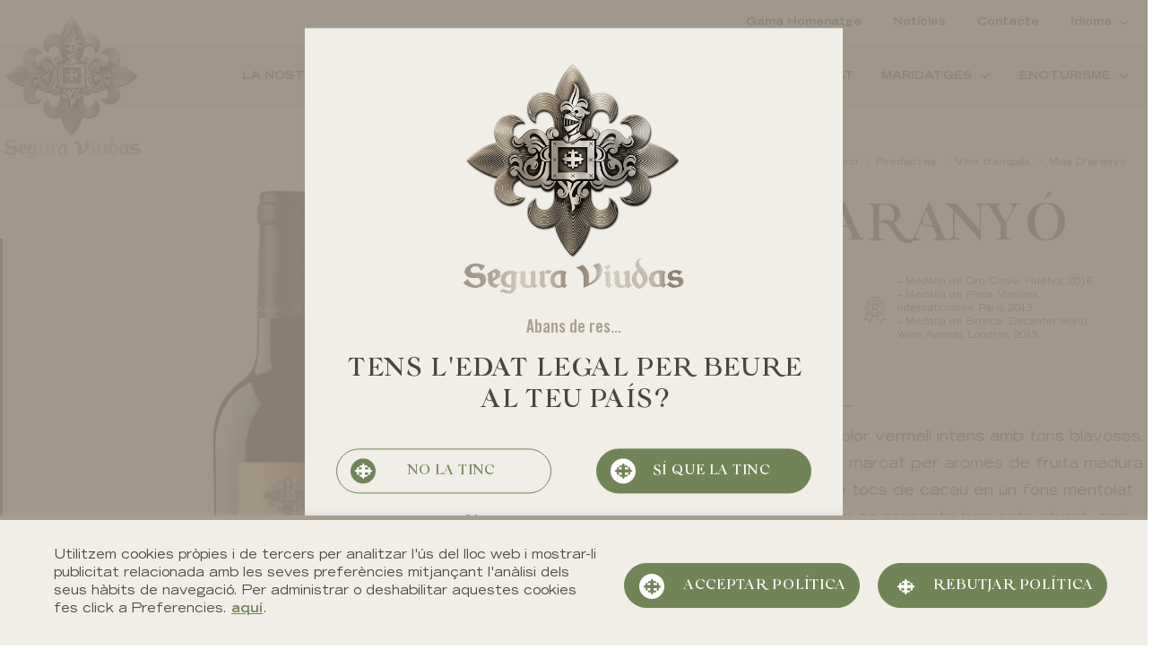

--- FILE ---
content_type: text/html; charset=UTF-8
request_url: https://seguraviudas.com/cat/productes/vins-tranquils/mas-daranyo/
body_size: 8850
content:
<!DOCTYPE html>
<html lang="ca" class="no-js">
  	<head>
		<meta charset="UTF-8">
    	<meta http-equiv="X-UA-Compatible" content="IE=edge">
    	<meta name="viewport" content="width=device-width, initial-scale=1.0, maximum-scale=1.0, user-scalable=no">
		<meta name='robots' content='index, follow, max-image-preview:large, max-snippet:-1, max-video-preview:-1' />

	<!-- This site is optimized with the Yoast SEO plugin v16.4 - https://yoast.com/wordpress/plugins/seo/ -->
	<title>Mas D&#039;aranyó | Segura Viudas CAT</title>
	<meta name="description" content="Descobreix el Mas D&#039;aranyó de Segura Vídues i gaudeix d&#039;una experiència única. Coneix les diferents aromes i sabors dels nostres caves!" />
	<link rel="canonical" href="https://seguraviudas.com/cat/productes/vins-tranquils/mas-daranyo/" />
	<meta property="og:locale" content="ca_ES" />
	<meta property="og:type" content="article" />
	<meta property="og:title" content="Mas D&#039;aranyó | Segura Viudas CAT" />
	<meta property="og:description" content="Descobreix el Mas D&#039;aranyó de Segura Vídues i gaudeix d&#039;una experiència única. Coneix les diferents aromes i sabors dels nostres caves!" />
	<meta property="og:url" content="https://seguraviudas.com/cat/productes/vins-tranquils/mas-daranyo/" />
	<meta property="og:site_name" content="Segura Viudas CAT" />
	<meta property="article:modified_time" content="2024-05-03T08:50:04+00:00" />
	<meta property="og:image" content="https://seguraviudas.com/cat/wp-content/uploads/sites/5/2021/10/Nuevo-proyecto.png" />
	<meta property="og:image:width" content="205" />
	<meta property="og:image:height" content="800" />
	<meta name="twitter:card" content="summary_large_image" />
	<script type="application/ld+json" class="yoast-schema-graph">{"@context":"https://schema.org","@graph":[{"@type":"WebSite","@id":"https://seguraviudas.com/cat/#website","url":"https://seguraviudas.com/cat/","name":"Segura Viudas CAT","description":"","potentialAction":[{"@type":"SearchAction","target":"https://seguraviudas.com/cat/?s={search_term_string}","query-input":"required name=search_term_string"}],"inLanguage":"ca"},{"@type":"ImageObject","@id":"https://seguraviudas.com/cat/productes/vins-tranquils/mas-daranyo/#primaryimage","inLanguage":"ca","url":"https://seguraviudas.com/cat/wp-content/uploads/sites/5/2021/10/Nuevo-proyecto.png","contentUrl":"https://seguraviudas.com/cat/wp-content/uploads/sites/5/2021/10/Nuevo-proyecto.png","width":205,"height":800},{"@type":"WebPage","@id":"https://seguraviudas.com/cat/productes/vins-tranquils/mas-daranyo/#webpage","url":"https://seguraviudas.com/cat/productes/vins-tranquils/mas-daranyo/","name":"Mas D'arany\u00f3 | Segura Viudas CAT","isPartOf":{"@id":"https://seguraviudas.com/cat/#website"},"primaryImageOfPage":{"@id":"https://seguraviudas.com/cat/productes/vins-tranquils/mas-daranyo/#primaryimage"},"datePublished":"2021-04-16T10:57:26+00:00","dateModified":"2024-05-03T08:50:04+00:00","description":"Descobreix el Mas D'arany\u00f3 de Segura V\u00eddues i gaudeix d'una experi\u00e8ncia \u00fanica. Coneix les diferents aromes i sabors dels nostres caves!","breadcrumb":{"@id":"https://seguraviudas.com/cat/productes/vins-tranquils/mas-daranyo/#breadcrumb"},"inLanguage":"ca","potentialAction":[{"@type":"ReadAction","target":["https://seguraviudas.com/cat/productes/vins-tranquils/mas-daranyo/"]}]},{"@type":"BreadcrumbList","@id":"https://seguraviudas.com/cat/productes/vins-tranquils/mas-daranyo/#breadcrumb","itemListElement":[{"@type":"ListItem","position":1,"item":{"@type":"WebPage","@id":"https://seguraviudas.com/cat/","url":"https://seguraviudas.com/cat/","name":"Home"}},{"@type":"ListItem","position":2,"item":{"@type":"WebPage","@id":"https://seguraviudas.com/cat/productes/","url":"https://seguraviudas.com/cat/productes/","name":"Productes"}},{"@type":"ListItem","position":3,"item":{"@id":"https://seguraviudas.com/cat/productes/vins-tranquils/mas-daranyo/#webpage"}}]}]}</script>
	<!-- / Yoast SEO plugin. -->


<link rel='stylesheet' id='wp-block-library-css'  href='https://seguraviudas.com/cat/wp-includes/css/dist/block-library/style.css' type='text/css' media='all' />
<link rel='stylesheet' id='cookie-law-info-css'  href='https://seguraviudas.com/cat/wp-content/plugins/cookie-law-info/public/css/cookie-law-info-public.css' type='text/css' media='all' />
<link rel='stylesheet' id='cookie-law-info-gdpr-css'  href='https://seguraviudas.com/cat/wp-content/plugins/cookie-law-info/public/css/cookie-law-info-gdpr.css' type='text/css' media='all' />
<link rel='stylesheet' id='nwp-vendor-css'  href='https://seguraviudas.com/cat/wp-content/themes/nwp/public/assets/css/vendors.min.css' type='text/css' media='all' />
<link rel='stylesheet' id='nwp-styles-css'  href='https://seguraviudas.com/cat/wp-content/themes/nwp/public/assets/css/styles.min.css' type='text/css' media='all' />
<script type='text/javascript' src='https://seguraviudas.com/cat/wp-includes/js/jquery/jquery.js' id='jquery-core-js'></script>
<script type='text/javascript' id='cookie-law-info-js-extra'>
/* <![CDATA[ */
var Cli_Data = {"nn_cookie_ids":[],"cookielist":[],"non_necessary_cookies":[],"ccpaEnabled":"","ccpaRegionBased":"","ccpaBarEnabled":"","strictlyEnabled":["necessary","obligatoire"],"ccpaType":"gdpr","js_blocking":"","custom_integration":"","triggerDomRefresh":"","secure_cookies":""};
var cli_cookiebar_settings = {"animate_speed_hide":"500","animate_speed_show":"500","background":"#f0eee7","border":"#b1a6a6c2","border_on":"","button_1_button_colour":"#718457","button_1_button_hover":"#5a6a46","button_1_link_colour":"#fff","button_1_as_button":"1","button_1_new_win":"","button_2_button_colour":"#333","button_2_button_hover":"#292929","button_2_link_colour":"#444","button_2_as_button":"","button_2_hidebar":"","button_3_button_colour":"#718457","button_3_button_hover":"#5a6a46","button_3_link_colour":"#ffffff","button_3_as_button":"1","button_3_new_win":"","button_4_button_colour":"#000","button_4_button_hover":"#000000","button_4_link_colour":"#718457","button_4_as_button":"","button_7_button_colour":"#61a229","button_7_button_hover":"#4e8221","button_7_link_colour":"#fff","button_7_as_button":"1","button_7_new_win":"","font_family":"inherit","header_fix":"","notify_animate_hide":"1","notify_animate_show":"","notify_div_id":"#cookie-law-info-bar","notify_position_horizontal":"right","notify_position_vertical":"bottom","scroll_close":"","scroll_close_reload":"","accept_close_reload":"1","reject_close_reload":"","showagain_tab":"","showagain_background":"#fff","showagain_border":"#000","showagain_div_id":"#cookie-law-info-again","showagain_x_position":"100px","text":"#4d443d","show_once_yn":"","show_once":"10000","logging_on":"","as_popup":"","popup_overlay":"1","bar_heading_text":"","cookie_bar_as":"banner","popup_showagain_position":"bottom-right","widget_position":"left"};
var log_object = {"ajax_url":"https:\/\/seguraviudas.com\/cat\/wp-admin\/admin-ajax.php"};
/* ]]> */
</script>
<script type='text/javascript' src='https://seguraviudas.com/cat/wp-content/plugins/cookie-law-info/public/js/cookie-law-info-public.js' id='cookie-law-info-js'></script>
<!-- / HREFLANG Tags by DCGWS Version 2.0.0 -->
<link rel="alternate" href="https://seguraviudas.com/es/productos/vinos-tranquilos/mas-daranyo/" hreflang="es" />
<link rel="alternate" href="https://seguraviudas.com/cat/productes/vins-tranquils/mas-daranyo/" hreflang="ca" />
<!-- / HREFLANG Tags by DCGWS -->
        <meta property="og:title" content="Mas D&#8217;aranyó">
        <meta property="og:type" content="website">
        <meta property="og:url" content="https://seguraviudas.com/cat/productes/vins-tranquils/mas-daranyo/">
        <meta property="og:image" content="https://seguraviudas.com/cat/wp-content/uploads/sites/5/2021/10/Nuevo-proyecto.png">
        <meta property="og:description" content="
El vi negre més emblemàtic de Segura Viudas. Un vi amb cos gràcies a la seva llarga criança i repòs en ampolla però, alhora, amb gran expressió de fruita.">
        <meta property="og:site_name" content="Segura Viudas CAT">
        <script>
            (function(d, s, id){
                var js, fjs = d.getElementsByTagName(s)[0];
                if (d.getElementById(id)) return;
                js = d.createElement(s); js.id = id;
                js.src = "https://connect.facebook.net/es_ES/sdk.js";
                fjs.parentNode.insertBefore(js, fjs);
            }
            (document, 'script', 'facebook-jssdk'));
        </script>
            <meta name="twitter:card" content="summary">
        <meta name="twitter:site" content="Segura Viudas CAT">
        <meta name="twitter:title" content="Mas D&#8217;aranyó">
        <meta name="twitter:description" content="">
        <meta name="twitter:creator" content="https://twitter.com/seguraviudasES">
        <meta name="twitter:image" content="https://seguraviudas.com/cat/wp-content/uploads/sites/5/2021/10/Nuevo-proyecto.png">
            <meta name="author" content="Segura Viudas CAT">
        <meta name="publisher" content="Segura Viudas CAT">
    	</head>
	<body class="" >
		<header>
	<div class="wrapper-links-desktop">
		<div class="container">
			<div class="row">
				<div class="col-12">
					<ul class="d-flex">
                        <li id="menu-item-5684" class="menu-item menu-item-type-post_type menu-item-object-page menu-item-5684"><a href="https://seguraviudas.com/cat/gama-homenatge/">Gama Homenatge</a></li>
<li id="menu-item-2113" class="menu-item menu-item-type-post_type menu-item-object-page current_page_parent menu-item-2113"><a href="https://seguraviudas.com/cat/noticies/">Notícies</a></li>
<li id="menu-item-2112" class="menu-item menu-item-type-post_type menu-item-object-page menu-item-2112"><a href="https://seguraviudas.com/cat/contacte/">Contacte</a></li>
<li id="menu-item-2092" class="selector menu-item menu-item-type-custom menu-item-object-custom menu-item-has-children menu-item-2092"><a href="#">Idioma</a>
<ul class="sub-menu">
	<li id="menu-item-2094" class="menu-item menu-item-type-custom menu-item-object-custom menu-item-2094"><a href="https://seguraviudas.com/es/">Castellano</a></li>
	<li id="menu-item-2093" class="menu-item menu-item-type-custom menu-item-object-custom menu-item-2093"><a href="https://seguraviudas.com/en/">English</a></li>
	<li id="menu-item-3491" class="menu-item menu-item-type-custom menu-item-object-custom menu-item-3491"><a href="https://www.seguraviudas.com">Global</a></li>
	<li id="menu-item-3769" class="menu-item menu-item-type-custom menu-item-object-custom menu-item-3769"><a href="https://seguraviudas.com/ja/">Japonès</a></li>
</ul>
</li>
					</ul>
				</div>
			</div>
		</div>
	</div>
	<div class="wrapper-header-nav">
		<div class="container">
			<div class="row">
				<div class="col-12">
					<div class="wrapper-header">
						<div class="wrap-logo">
							<p>
                                <a href="https://seguraviudas.com/cat">
                                    <noscript><img src="https://seguraviudas.com/cat/wp-content/uploads/sites/5/2021/08/logo7-1.png" alt="Segura Viudas CAT" /></noscript><img class="lazyload" src='data:image/svg+xml,%3Csvg%20xmlns=%22http://www.w3.org/2000/svg%22%20viewBox=%220%200%20210%20140%22%3E%3C/svg%3E' data-src="https://seguraviudas.com/cat/wp-content/uploads/sites/5/2021/08/logo7-1.png" alt="Segura Viudas CAT" />
                                </a>
							</p>
						</div>
						<div class="wrap-icon-menu js-openNav d-md-none">
							<div class="button-menu">
                                <svg viewBox="0 0 64 48">
									<path d="M19,15 L45,15 C70,15 58,-2 49.0177126,7 L19,37"></path>
									<path d="M19,24 L45,24 C61.2371586,24 57,49 41,33 L32,24"></path>
									<path d="M45,33 L19,33 C-8,33 6,-2 22,14 L45,37"></path>
                                </svg>
							</div>
						</div>
					</div>
					<div class="wrapper-menu">
						<nav class="wrapper-nav">
                            <ul id="menu-main-menu" class=""><li id="menu-item-2106" class="menu-item menu-item-type-post_type menu-item-object-page menu-item-2106"><a href="https://seguraviudas.com/cat/la-nostra-historia/">La nostra història</a></li>
<li id="menu-item-2108" class="menu-item menu-item-type-custom menu-item-object-custom menu-item-has-children menu-item-2108"><a href="/cat/productes/">Caves i vins</a>
<ul class="sub-menu">
	<li id="menu-item-2104" class="menu-item menu-item-type-taxonomy menu-item-object-sv_product_cat menu-item-2104"><a href="https://seguraviudas.com/cat/productes/caves/">Caves</a></li>
	<li id="menu-item-2412" class="menu-item menu-item-type-custom menu-item-object-custom menu-item-2412"><a href="/cat/productes/vins-tranquils/">Vins tranquils</a></li>
</ul>
</li>
<li id="menu-item-2122" class="menu-item menu-item-type-post_type menu-item-object-page menu-item-2122"><a href="https://seguraviudas.com/cat/proces-delaboracio/">Procés d’elaboració</a></li>
<li id="menu-item-2121" class="menu-item menu-item-type-post_type menu-item-object-page menu-item-2121"><a href="https://seguraviudas.com/cat/biodiversitat/">BIODIVERSITAT</a></li>
<li id="menu-item-2107" class="menu-item menu-item-type-custom menu-item-object-custom menu-item-has-children menu-item-2107"><a href="/cat/maridatges/">Maridatges</a>
<ul class="sub-menu">
	<li id="menu-item-4349" class="menu-item menu-item-type-post_type menu-item-object-page menu-item-4349"><a href="https://seguraviudas.com/cat/maridatges-caves/">Maridatges de caves</a></li>
	<li id="menu-item-4520" class="menu-item menu-item-type-post_type menu-item-object-page menu-item-4520"><a href="https://seguraviudas.com/cat/maridatge-vi/">Maridatge del vi</a></li>
	<li id="menu-item-2103" class="menu-item menu-item-type-taxonomy menu-item-object-pairing_category menu-item-2103"><a href="https://seguraviudas.com/cat/maridatges/receptes/">Receptes</a></li>
	<li id="menu-item-2102" class="menu-item menu-item-type-taxonomy menu-item-object-pairing_category menu-item-2102"><a href="https://seguraviudas.com/cat/maridatges/plans/">Plans</a></li>
	<li id="menu-item-2105" class="menu-item menu-item-type-taxonomy menu-item-object-pairing_category menu-item-2105"><a href="https://seguraviudas.com/cat/maridatges/coctels/">Còctels</a></li>
</ul>
</li>
<li id="menu-item-2123" class="menu-item menu-item-type-post_type menu-item-object-page menu-item-has-children menu-item-2123"><a href="https://seguraviudas.com/cat/enoturisme-catalunya/">Enoturisme</a>
<ul class="sub-menu">
	<li id="menu-item-4545" class="menu-item menu-item-type-post_type menu-item-object-page menu-item-4545"><a href="https://seguraviudas.com/cat/visita-celler-cataluna/">Visita el celler</a></li>
	<li id="menu-item-2126" class="menu-item menu-item-type-post_type menu-item-object-page menu-item-2126"><a href="https://seguraviudas.com/cat/wine-bar/">Wine bar</a></li>
	<li id="menu-item-2125" class="menu-item menu-item-type-post_type menu-item-object-page menu-item-2125"><a href="https://seguraviudas.com/cat/esdeveniments/">Esdeveniments</a></li>
	<li id="menu-item-2124" class="menu-item menu-item-type-post_type menu-item-object-page menu-item-2124"><a href="https://seguraviudas.com/cat/botiga/">Botiga</a></li>
</ul>
</li>
</ul>						</nav>
											</div>
				</div>
			</div>
		</div>
	</div>
</header>
<main role="main">
<section class="breadcrumb"><div class="container"><div class="row"><div class="col-12"><ul class="breadcrumb__list"><li class="breadcrumb__item"><a href="https://seguraviudas.com/cat">Inici</a></li><li class="breadcrumb__item"><a href="https://seguraviudas.com/cat/productes/">Productes</a></li><li class="breadcrumb__item"><a href="https://seguraviudas.com/cat/productes/vins-tranquils/">Vins tranquils</a></li><li class="breadcrumb__item">Mas D&#8217;aranyó</li></ul>
    </div>
    </div>
    </div>
    </section>    	<section class="block-detail">
		<div class="container">
			<div class="row">
				<div class="col-12 col-md-6">
					<div class="block-detail--img">
													<noscript><img src="https://seguraviudas.com/cat/wp-content/uploads/sites/5/2021/04/Nuevo-proyecto-14.jpg" alt=""/></noscript><img class="lazyload" src='data:image/svg+xml,%3Csvg%20xmlns=%22http://www.w3.org/2000/svg%22%20viewBox=%220%200%20210%20140%22%3E%3C/svg%3E' data-src="https://seguraviudas.com/cat/wp-content/uploads/sites/5/2021/04/Nuevo-proyecto-14.jpg" alt=""/>
											</div>
				</div>
				<div class="col-12 col-md-6">
					<div class="block-detail--title">
												<h1 class="h2-style">Mas D&#8217;aranyó</h1>					</div>
					<div class="block-detail--info">
						<ul>
															<li><em class="icon-shapes"></em><span class="note">
																			<span>Ull de llebre i cabernet sauvignon</span>
									  
								</li>
																													<li><em class="icon-awards"></em><span class="note"><span>&#8211; Medalla de Oro. Cinve. Huelva, 2016<br>&#8211; Medalla de Plata. Vinalies Internationales. París, 2013<br>&#8211; Medalla de Bronce. Decanter World Wine Awards. Londres, 2013.</span></span></li>
													</ul>
					</div>
					<div class="block-detail--text">
													<p class="title"><em class="icon-tasting"></em>Notes de sabor</p>
							<p>Aquest vi negre és de color vermell intens amb tons blavosos. Nas de gran complexitat marcat per aromes de fruita madura (pruna, figa). Hi ha també tocs de cacau en un fons mentolat especiat i fumat. En boca es presenta ben estructurat, amb caràcter, amb bona presència de tanins melosos que auguren un bon futur en ampolla. Final de boca llarg, saborós amb records de notes mentolades i regalèssia.</p>
												<p>
													<a class="button-secondary" href="https://www.clubcuvee.com/es/mas-daranyo-8410428220096" target="_blank"><em class="icon-crest"></em>Compra ara</a>
																		</p>
					</div>
				</div>
			</div>
			<div class="row">
				<div class="col-12">
					<div class="block-detail--list">
													<div class="block-detail--text">
																	<p class="title"><em class="icon-cellar"></em>Al celler</p>
									<p>Les caixes de raïm es buiden en la taula de selecció on s&#8217;eliminen les restes de fulles, el raïm no madur i el raïm sobremadur. Després d&#8217;efectuar un despalillat total, el raïm es trasllada a dipòsits de fusta de 7.500l proveïts de sistema de control de temperatura. Cada dia se submergeix el barret manualment i es realitzen remuntats curts, mantenint la temperatura de fermentació a 25-28 °C. El vi envelleix en barriques noves de roure francès i de roure americà. </p>
																									<p><a class="link-more" href="https://seguraviudas.com/cat/wp-content/uploads/sites/5/2021/04/segura-viudas-masdaranyo-cat.pdf" download>Descarrega el full informatiu</a></p>
															</div>
													<div class="block-detail--text">
									<p class="title"><em class="icon-vineyard"></em>A la vinya</p>
									<p>Fem un seguiment de la maduració del raïm controlant no només els sucres i l&#8217;acidesa del raïm, sinó també, i sobretot, el color i el sabor de la pell. Quan els nostres enòlegs consideren que ha arribat el moment òptim de maduració, s&#8217;inicia la verema que es realitza manualment, sent el raïm transportat al nostre celler en caixes de plàstic de 25 Kg perquè arribi el més intacta possible.</p>
							</div>
													<div class="block-detail--text">
								<p class="title"><em class="icon-product-detail"></em>Detall del producte</p>
								<ul>
																												<li><span class="title-small">Percentatge d&#8217;alcohol % </span><span>14,5% vol.</span></li>
																										</ul>
							</div>
												<p class="d-block d-md-none">
							<a class="link-more js-more" href="javascript:;">Continuar llegint</a>
							<a class="link-more js-less d-none" href="javascript:;">Llegir menys</a>
						</p>
					</div>
				</div>
			</div>
		</div>
	</section>


<section class="block-related-content">
    <div class="container">
        <div class="row">
            <div class="col-12">
                <div class="wrapper-title">
                        <h2 class="h2-style"> També podria agradar-te<span>Contingut relacionat</span></h2>                </div>
            </div>
        </div>
        <div class="row">
            <div class="col-12">
                <div class="block-related">
                                            <article class="related-content">
                             <div class="related-content-category"> <h3>Creu de Lavit</h3></div>                             <div class="related-content-img"> <noscript><img src="https://seguraviudas.com/cat/wp-content/uploads/sites/5/2021/04/Nuevo-proyecto-1.jpg" alt=""/></noscript><img class="lazyload" src='data:image/svg+xml,%3Csvg%20xmlns=%22http://www.w3.org/2000/svg%22%20viewBox=%220%200%20210%20140%22%3E%3C/svg%3E' data-src="https://seguraviudas.com/cat/wp-content/uploads/sites/5/2021/04/Nuevo-proyecto-1.jpg" alt=""/></div>                              <div class="related-content-link"> <p><a href="/cat/productes/vins-tranquils/creu-de-lavit/" target="_self"> <em class="icon-crest"></em><span>Descobreix més aquí</span></a></p></div>                        </article>
                                            <article class="related-content">
                             <div class="related-content-category"> <h3>Garnatxa</h3></div>                             <div class="related-content-img"> <noscript><img src="https://seguraviudas.com/cat/wp-content/uploads/sites/5/2021/05/contenido-relacionado-vino-garnatxa-428x244-1.jpg" alt=""/></noscript><img class="lazyload" src='data:image/svg+xml,%3Csvg%20xmlns=%22http://www.w3.org/2000/svg%22%20viewBox=%220%200%20210%20140%22%3E%3C/svg%3E' data-src="https://seguraviudas.com/cat/wp-content/uploads/sites/5/2021/05/contenido-relacionado-vino-garnatxa-428x244-1.jpg" alt=""/></div>                              <div class="related-content-link"> <p><a href="/cat/productes/vins-tranquils/garnatxa/" target="_self"> <em class="icon-crest"></em><span>Descobreix més aquí</span></a></p></div>                        </article>
                                    </div>
            </div>
        </div>
    </div>
</section>


<section class="block-text-img block-text-img--right">
    <div class="container">
                    <div class="row justify-content-end">
                <div class="col-12 pr-0 pr-md-3">
                    <div class="wrapper-title">
                        <h2 class="h2-style">Procés d&#8217;elaboració<span>Fet amb amor</span></h2>                    </div>
                </div>
            </div>
                <div class="row justify-content-end">
                                <div class="col-12 col-sm-6 col-md-4 order-1">
                        <div class="wrapper-text">
                                                            <p class="h3-style"><span>Un llegat del segle</span></p>
                            <h3 class="h3-style"> Impulsem els detalls en el nostre procés d&#8217;elaboració</h3><p>El procés d&#8217;elaboració de cadascun dels caves i vins de Segura Viudas implica temps i gent però, sobretot, tècniques i tradicions que s&#8217;han aplicat al llarg dels anys. Descobreix-les!</p>
                                <p><a class="button-secondary" href="/cat/proces-delaboracio/" target="_self">
                                    <em class="icon-crest"></em>Descobreix més                                </a></p>
                                                    </div>
                    </div>
                                        <div class="col-12 col-sm-6 col-md-8">
                <div class="wrapper-images">
                                                <div class="wrap-image wrap-image--01"><noscript><img src="https://seguraviudas.com/cat/wp-content/uploads/sites/5/2021/02/4_modulo_rectangulo_desktop.jpg" alt="green grapes"/></noscript><img class="lazyload" src='data:image/svg+xml,%3Csvg%20xmlns=%22http://www.w3.org/2000/svg%22%20viewBox=%220%200%20210%20140%22%3E%3C/svg%3E' data-src="https://seguraviudas.com/cat/wp-content/uploads/sites/5/2021/02/4_modulo_rectangulo_desktop.jpg" alt="green grapes"/></div>                                                        <div class="wrap-image wrap-image--02"><noscript><img src="https://seguraviudas.com/cat/wp-content/uploads/sites/5/2021/02/4_modulo_rectangulo_vertical_desktop.jpg" alt="Segura Viudas corks"/></noscript><img class="lazyload" src='data:image/svg+xml,%3Csvg%20xmlns=%22http://www.w3.org/2000/svg%22%20viewBox=%220%200%20210%20140%22%3E%3C/svg%3E' data-src="https://seguraviudas.com/cat/wp-content/uploads/sites/5/2021/02/4_modulo_rectangulo_vertical_desktop.jpg" alt="Segura Viudas corks"/></div>                                                <div class="wrap-text">
                        <p>Procés</p>
                    </div>
                </div>
            </div>
        </div>
    </div>
</section>    </main>
        	<div class="modal modal-age fade" id="modal-age" tabindex="-1" role="dialog" aria-labelledby="exampleModalLabel" aria-hidden="true">
		<div class="modal-dialog" role="document">
			<div class="modal-content">
				<div class="modal-body">
					<div class="modal-logo">
					<noscript><img src="https://seguraviudas.com/cat/wp-content/uploads/sites/5/2021/08/logo7-1.png" class="img-fluid" alt="Segura Viudas CAT" /></noscript><img src='data:image/svg+xml,%3Csvg%20xmlns=%22http://www.w3.org/2000/svg%22%20viewBox=%220%200%20210%20140%22%3E%3C/svg%3E' data-src="https://seguraviudas.com/cat/wp-content/uploads/sites/5/2021/08/logo7-1.png" class="lazyload img-fluid" alt="Segura Viudas CAT" />
					</div>
					<div class="modal-first-step">
						<div class="modal-title">
							<p>Abans de res...</p>
							<p class="title">Tens l'edat legal per beure al teu país?</p>
						</div>
						<div class="modal-button">
							<p>
								<a class="js-cancel button-primary" href="javascript:;"><em class="icon-crest"></em>No la tinc</a>
								<a class="button-primary" id="js-accept" href="javascript:;"><em class="icon-crest"></em>sí que la tinc</a>
							</p>
						</div>
						<div class="modal-subtitle">
							<p>En fer clic a <strong>Sí</strong>, confirmes que tens l'edat legal per beure al teu país.</p>
						</div>
					</div>
					<div class="modal-last-step d-none">
						<div class="modal-title">
							<p class="title">Ho sentim, però per entrar al lloc de Segura Viudas has de tenir l'edat legal per beure al teu país.</p>
						</div>
					</div>
				</div>
			</div>
		</div>
	</div>
<footer>
			<div class="block-text">
			<div class="container">
				<div class="row justify-content-center">
					<div class="col-12 col-sm-9 col-md-8">
						<div class="wrapper-title center">
							<p class="h2-style">Respecte per les arrels<span>Des del segle XII</span></p>
						</div>
					</div>
				</div>
			</div>
		</div>
		<div class="wrapper-footer">
		<div class="container">
			<div class="row">
                                    <div class="col-12 col-md-2">
                        <p class="logo">
                            <noscript><img src="https://seguraviudas.com/cat/wp-content/uploads/sites/5/2021/08/logo7-1.png" alt="Segura Viudas CAT" /></noscript><img class="lazyload" src='data:image/svg+xml,%3Csvg%20xmlns=%22http://www.w3.org/2000/svg%22%20viewBox=%220%200%20210%20140%22%3E%3C/svg%3E' data-src="https://seguraviudas.com/cat/wp-content/uploads/sites/5/2021/08/logo7-1.png" alt="Segura Viudas CAT" />
                        </p>
                    </div>
                				<div class="col-12 col-md-3 offset-md-1">
									</div>
				<div class="col-12 col-md-4 offset-md-2">
					<div class="wrapper-links">
                        <ul class="navigation"><li id="menu-item-4531" class="menu-item menu-item-type-post_type menu-item-object-page menu-item-4531"><a href="https://seguraviudas.com/cat/cava/">Cava</a></li>
<li id="menu-item-2114" class="menu-item menu-item-type-post_type menu-item-object-page current_page_parent menu-item-2114"><a href="https://seguraviudas.com/cat/noticies/">Notícies</a></li>
<li id="menu-item-2115" class="menu-item menu-item-type-post_type menu-item-object-page menu-item-2115"><a href="https://seguraviudas.com/cat/contacte/">Contacte</a></li>
<li id="menu-item-2095" class="menu-item menu-item-type-custom menu-item-object-custom menu-item-2095"><a href="https://grupofreixenet.com/ca/treballa-amb-nosaltres/">Treballa amb nosaltres</a></li>
</ul>							<ul class="social">
																	<li><a href="https://www.instagram.com/seguraviudas/" target="_blank" rel="me"><em class="icon-instagram"></em> Instagram</a></li>
																	<li><a href="https://www.facebook.com/seguraviudasES" target="_blank" rel="me"><em class="icon-facebook"></em> Facebook</a></li>
																	<li><a href="https://twitter.com/seguraviudasES" target="_blank" rel="me"><em class="icon-twitter-share"></em> Twitter</a></li>
																	<li><a href="https://www.youtube.com/user/seguraviudastv" target="_blank" rel="me"><em class="icon-youtube"></em> Youtube</a></li>
															</ul>
											</div>
											<div class="wrapper-logos">
							<p><noscript><img src="https://seguraviudas.com/cat/wp-content/uploads/sites/5/2021/04/wineinmoderation.png" alt="Wine in Moderation"></noscript><img class="lazyload" src='data:image/svg+xml,%3Csvg%20xmlns=%22http://www.w3.org/2000/svg%22%20viewBox=%220%200%20210%20140%22%3E%3C/svg%3E' data-src="https://seguraviudas.com/cat/wp-content/uploads/sites/5/2021/04/wineinmoderation.png" alt="Wine in Moderation"></p>
						</div>
									</div>
			</div>
		</div>
	</div>
	<div class="wrapper-legal">
		<div class="container">
			<div class="row">
				<div class="col-12">
					<div class="wrap-legal">
						<ul>
															<li>© <span class="js-footer-date">2021 </span>Segura Viudas. Tots els drets reservats.</li>
							<li id="menu-item-2118" class="menu-item menu-item-type-post_type menu-item-object-page menu-item-2118"><a href="https://seguraviudas.com/cat/politica-galetes/">Política de galetes</a></li>
<li id="menu-item-2119" class="menu-item menu-item-type-post_type menu-item-object-page menu-item-2119"><a href="https://seguraviudas.com/cat/politica-privacitat/">Política de privacitat</a></li>
<li id="menu-item-2120" class="menu-item menu-item-type-post_type menu-item-object-page menu-item-2120"><a href="https://seguraviudas.com/cat/avis-legal/">Avis Legal</a></li>
<li id="menu-item-4696" class="menu-item menu-item-type-post_type menu-item-object-page menu-item-4696"><a href="https://seguraviudas.com/cat/compliance/">Compliance</a></li>
						</ul>
					</div>
				</div>
			</div>
		</div>
	</div>
</footer><!--googleoff: all--><div id="cookie-law-info-bar" data-nosnippet="true"><span><div class="cli-bar-container cli-style-v2"> <div class="cli-bar-message"> Utilitzem cookies pròpies i de tercers per analitzar l'ús del lloc web i mostrar-li publicitat relacionada amb les seves preferències mitjançant l'anàlisi dels seus hàbits de navegació. Per administrar o deshabilitar aquestes cookies fes click a Preferencies. <a role='button' tabindex='0' class="cli_settings_button">Aquí</a>. </div> <div class="cli-bar-btn_container"> <a role='button' tabindex='0' data-cli_action="accept" id="cookie_action_close_header"  class="medium cli-plugin-button cli-plugin-main-button cookie_action_close_header cli_action_button" style="display:inline-block; ">ACCEPTAR POLÍTICA</a><a role='button' tabindex='0' id="cookie_action_close_header_reject"  class="medium cli-plugin-button cli-plugin-main-button cookie_action_close_header_reject cli_action_button"  data-cli_action="reject">REBUTJAR POLÍTICA</a> </div> </div></span></div><div id="cookie-law-info-again" style="display:none;" data-nosnippet="true"><span id="cookie_hdr_showagain">Manage consent</span></div><div class="cli-modal" data-nosnippet="true" id="cliSettingsPopup" tabindex="-1" role="dialog" aria-labelledby="cliSettingsPopup" aria-hidden="true">
  <div class="cli-modal-dialog" role="document">
	<div class="cli-modal-content cli-bar-popup">
	  	<button type="button" class="cli-modal-close" id="cliModalClose">
			<svg class="" viewBox="0 0 24 24"><path d="M19 6.41l-1.41-1.41-5.59 5.59-5.59-5.59-1.41 1.41 5.59 5.59-5.59 5.59 1.41 1.41 5.59-5.59 5.59 5.59 1.41-1.41-5.59-5.59z"></path><path d="M0 0h24v24h-24z" fill="none"></path></svg>
			<span class="wt-cli-sr-only">Tanca</span>
	  	</button>
	  	<div class="cli-modal-body">
			<div class="cli-container-fluid cli-tab-container">
	<div class="cli-row">
		<div class="cli-col-12 cli-align-items-stretch cli-px-0">
			<div class="cli-privacy-overview">
				<h4>Resum de privacitat</h4>				<div class="cli-privacy-content">
					<div class="cli-privacy-content-text"><div>Aquest lloc web utilitza galetes per a millorar la teva experiència mentre navegues pel lloc web. D'aquestes, les galetes que es classifiquen com a necessàries s'emmagatzemen en el teu navegador, ja que són essencials per al funcionament bàsic del lloc web. També utilitzem galetes de tercers que ens ajuden a analitzar i comprendre com utilitzes aquest lloc web. Aquestes galetes s'emmagatzemaran en el teu navegador tan sols amb el teu consentiment. També tens l'opció d'optar per no rebre aquestes galetes. Però l'exclusió voluntària d'algunes d'aquestes galetes pot afectar la teva experiència de navegació.</div></div>
				</div>
				<a class="cli-privacy-readmore"  aria-label="Mostra més" tabindex="0" role="button" data-readmore-text="Mostra més" data-readless-text="Mostra'n menys"></a>			</div>
		</div>
		<div class="cli-col-12 cli-align-items-stretch cli-px-0 cli-tab-section-container">
												<div class="cli-tab-section">
						<div class="cli-tab-header">
							<a role="button" tabindex="0" class="cli-nav-link cli-settings-mobile" data-target="necessary" data-toggle="cli-toggle-tab">
								Necessary							</a>
							<div class="wt-cli-necessary-checkbox">
                        <input type="checkbox" class="cli-user-preference-checkbox"  id="wt-cli-checkbox-necessary" data-id="checkbox-necessary" checked="checked"  />
                        <label class="form-check-label" for="wt-cli-checkbox-necessary">Necessary</label>
                    </div>
                    <span class="cli-necessary-caption">Sempre activat</span> 						</div>
						<div class="cli-tab-content">
							<div class="cli-tab-pane cli-fade" data-id="necessary">
								<p>Necessary cookies are absolutely essential for the website to function properly. This category only includes cookies that ensures basic functionalities and security features of the website. These cookies do not store any personal information.</p>
							</div>
						</div>
					</div>
																	<div class="cli-tab-section">
						<div class="cli-tab-header">
							<a role="button" tabindex="0" class="cli-nav-link cli-settings-mobile" data-target="non-necessary" data-toggle="cli-toggle-tab">
								Necessàries							</a>
							<div class="cli-switch">
                        <input type="checkbox" id="wt-cli-checkbox-non-necessary" class="cli-user-preference-checkbox"  data-id="checkbox-non-necessary"  checked='checked' />
                        <label for="wt-cli-checkbox-non-necessary" class="cli-slider" data-cli-enable="Habilitat" data-cli-disable="Desactivat"><span class="wt-cli-sr-only">Necessàries</span></label>
                    </div>						</div>
						<div class="cli-tab-content">
							<div class="cli-tab-pane cli-fade" data-id="non-necessary">
								<p>Les galetes necessàries són absolutament essencials perquè el lloc web funcioni correctament. Aquesta categoria només inclou galetes que garanteixen funcionalitats bàsiques i característiques de seguretat del lloc web. Aquestes galetes no emmagatzemen cap informació personal.</p>
							</div>
						</div>
					</div>
										</div>
	</div>
</div>
	  	</div>
	  	<div class="cli-modal-footer">
			<div class="wt-cli-element cli-container-fluid cli-tab-container">
				<div class="cli-row">
					<div class="cli-col-12 cli-align-items-stretch cli-px-0">
						<div class="cli-tab-footer wt-cli-privacy-overview-actions">
						
															<a id="wt-cli-privacy-save-btn" role="button" tabindex="0" data-cli-action="accept" class="wt-cli-privacy-btn cli_setting_save_button wt-cli-privacy-accept-btn cli-btn">SAVE & ACCEPT</a>
													</div>
						
					</div>
				</div>
			</div>
		</div>
	</div>
  </div>
</div>
<div class="cli-modal-backdrop cli-fade cli-settings-overlay"></div>
<div class="cli-modal-backdrop cli-fade cli-popupbar-overlay"></div>
<!--googleon: all--><!-- Developed by Nateevo - JRS --><script>console.log("2026 Developed by Nateevo")</script><noscript><style>.lazyload{display:none;}</style></noscript><script data-noptimize="1">window.lazySizesConfig=window.lazySizesConfig||{};window.lazySizesConfig.loadMode=1;</script><script async data-noptimize="1" src='https://seguraviudas.com/cat/wp-content/plugins/autoptimize/classes/external/js/lazysizes.min.js?ao_version=2.8.4'></script><script type='text/javascript' src='https://seguraviudas.com/cat/wp-content/themes/nwp/public/assets/js/scripts.min.js' id='nwp-scripts-js'></script>
<script type='text/javascript' src='https://seguraviudas.com/cat/wp-content/themes/nwp/public/assets/js/components.min.js' id='nwp-components-js'></script>
<script type='text/javascript' src='https://seguraviudas.com/cat/wp-content/themes/nwp/src/DataLayer/js/datalayer.js' id='datalayer-js'></script>
    </body>
</html>

--- FILE ---
content_type: text/css
request_url: https://seguraviudas.com/cat/wp-content/themes/nwp/public/assets/css/styles.min.css
body_size: 41478
content:
@charset "UTF-8";/*!
 * Bootstrap v4.1.3 (https://getbootstrap.com/)
 * Copyright 2011-2018 The Bootstrap Authors
 * Copyright 2011-2018 Twitter, Inc.
 * Licensed under MIT (https://github.com/twbs/bootstrap/blob/master/LICENSE)
 */:root{--blue:#007bff;--indigo:#6610f2;--purple:#6f42c1;--pink:#e83e8c;--red:#dc3545;--orange:#fd7e14;--yellow:#ffc107;--green:#28a745;--teal:#20c997;--cyan:#17a2b8;--white:#fff;--gray:#6c757d;--gray-dark:#343a40;--primary:#007bff;--secondary:#6c757d;--success:#28a745;--info:#17a2b8;--warning:#ffc107;--danger:#dc3545;--light:#f8f9fa;--dark:#343a40;--breakpoint-xs:0;--breakpoint-sm:768px;--breakpoint-md:992px;--breakpoint-lg:1200px;--breakpoint-xl:1300px;--font-family-sans-serif:-apple-system,BlinkMacSystemFont,"Segoe UI",Roboto,"Helvetica Neue",Arial,sans-serif,"Apple Color Emoji","Segoe UI Emoji","Segoe UI Symbol","Noto Color Emoji";--font-family-monospace:SFMono-Regular,Menlo,Monaco,Consolas,"Liberation Mono","Courier New",monospace}*,::after,::before{box-sizing:border-box}html{font-family:sans-serif;line-height:1.15;-webkit-text-size-adjust:100%;-ms-text-size-adjust:100%;-ms-overflow-style:scrollbar;-webkit-tap-highlight-color:transparent}@-ms-viewport{width:device-width}article,aside,figcaption,figure,footer,header,hgroup,main,nav,section{display:block}body{margin:0;font-family:-apple-system,BlinkMacSystemFont,"Segoe UI",Roboto,"Helvetica Neue",Arial,sans-serif,"Apple Color Emoji","Segoe UI Emoji","Segoe UI Symbol","Noto Color Emoji";font-size:1rem;font-weight:400;line-height:1.5;color:#212529;text-align:left;background-color:#fff}[tabindex="-1"]:focus{outline:0!important}hr{box-sizing:content-box;height:0;overflow:visible}h1,h2,h3,h4,h5,h6{margin-top:0;margin-bottom:.5rem}p{margin-top:0;margin-bottom:1rem}abbr[data-original-title],abbr[title]{text-decoration:underline;-webkit-text-decoration:underline dotted;text-decoration:underline dotted;cursor:help;border-bottom:0}address{margin-bottom:1rem;font-style:normal;line-height:inherit}dl,ol,ul{margin-top:0;margin-bottom:1rem}ol ol,ol ul,ul ol,ul ul{margin-bottom:0}dt{font-weight:700}dd{margin-bottom:.5rem;margin-left:0}blockquote{margin:0 0 1rem}dfn{font-style:italic}b,strong{font-weight:bolder}small{font-size:80%}sub,sup{position:relative;font-size:75%;line-height:0;vertical-align:baseline}sub{bottom:-.25em}sup{top:-.5em}a{color:#007bff;text-decoration:none;background-color:transparent;-webkit-text-decoration-skip:objects}a:hover{color:#0056b3;text-decoration:underline}a:not([href]):not([tabindex]){color:inherit;text-decoration:none}a:not([href]):not([tabindex]):focus,a:not([href]):not([tabindex]):hover{color:inherit;text-decoration:none}a:not([href]):not([tabindex]):focus{outline:0}code,kbd,pre,samp{font-family:SFMono-Regular,Menlo,Monaco,Consolas,"Liberation Mono","Courier New",monospace;font-size:1em}pre{margin-top:0;margin-bottom:1rem;overflow:auto;-ms-overflow-style:scrollbar}figure{margin:0 0 1rem}img{vertical-align:middle;border-style:none}svg{overflow:hidden;vertical-align:middle}table{border-collapse:collapse}caption{padding-top:.75rem;padding-bottom:.75rem;color:#6c757d;text-align:left;caption-side:bottom}th{text-align:inherit}label{display:inline-block;margin-bottom:.5rem}button{border-radius:0}button:focus{outline:1px dotted;outline:5px auto -webkit-focus-ring-color}button,input,optgroup,select,textarea{margin:0;font-family:inherit;font-size:inherit;line-height:inherit}button,input{overflow:visible}button,select{text-transform:none}[type=reset],[type=submit],button,html [type=button]{-webkit-appearance:button}[type=button]::-moz-focus-inner,[type=reset]::-moz-focus-inner,[type=submit]::-moz-focus-inner,button::-moz-focus-inner{padding:0;border-style:none}input[type=checkbox],input[type=radio]{box-sizing:border-box;padding:0}input[type=date],input[type=datetime-local],input[type=month],input[type=time]{-webkit-appearance:listbox}textarea{overflow:auto;resize:vertical}fieldset{min-width:0;padding:0;margin:0;border:0}legend{display:block;width:100%;max-width:100%;padding:0;margin-bottom:.5rem;font-size:1.5rem;line-height:inherit;color:inherit;white-space:normal}progress{vertical-align:baseline}[type=number]::-webkit-inner-spin-button,[type=number]::-webkit-outer-spin-button{height:auto}[type=search]{outline-offset:-2px;-webkit-appearance:none}[type=search]::-webkit-search-cancel-button,[type=search]::-webkit-search-decoration{-webkit-appearance:none}::-webkit-file-upload-button{font:inherit;-webkit-appearance:button}output{display:inline-block}summary{display:list-item;cursor:pointer}template{display:none}[hidden]{display:none!important}.h1,.h2,.h3,.h4,.h5,.h6,h1,h2,h3,h4,h5,h6{margin-bottom:.5rem;font-family:inherit;font-weight:500;line-height:1.2;color:inherit}.h1,h1{font-size:2.5rem}.h2,h2{font-size:2rem}.h3,h3{font-size:1.75rem}.h4,h4{font-size:1.5rem}.h5,h5{font-size:1.25rem}.h6,h6{font-size:1rem}.lead{font-size:1.25rem;font-weight:300}.display-1{font-size:6rem;font-weight:300;line-height:1.2}.display-2{font-size:5.5rem;font-weight:300;line-height:1.2}.display-3{font-size:4.5rem;font-weight:300;line-height:1.2}.display-4{font-size:3.5rem;font-weight:300;line-height:1.2}hr{margin-top:1rem;margin-bottom:1rem;border:0;border-top:1px solid rgba(0,0,0,.1)}.small,small{font-size:80%;font-weight:400}.mark,mark{padding:.2em;background-color:#fcf8e3}.list-unstyled{padding-left:0;list-style:none}.list-inline{padding-left:0;list-style:none}.list-inline-item{display:inline-block}.list-inline-item:not(:last-child){margin-right:.5rem}.initialism{font-size:90%;text-transform:uppercase}.blockquote{margin-bottom:1rem;font-size:1.25rem}.blockquote-footer{display:block;font-size:80%;color:#6c757d}.blockquote-footer::before{content:"\2014 \00A0"}.img-fluid{max-width:100%;height:auto}.img-thumbnail{padding:.25rem;background-color:#fff;border:1px solid #dee2e6;border-radius:.25rem;max-width:100%;height:auto}.figure{display:inline-block}.figure-img{margin-bottom:.5rem;line-height:1}.figure-caption{font-size:90%;color:#6c757d}code{font-size:87.5%;color:#e83e8c;word-break:break-word}a>code{color:inherit}kbd{padding:.2rem .4rem;font-size:87.5%;color:#fff;background-color:#212529;border-radius:.2rem}kbd kbd{padding:0;font-size:100%;font-weight:700}pre{display:block;font-size:87.5%;color:#212529}pre code{font-size:inherit;color:inherit;word-break:normal}.pre-scrollable{max-height:340px;overflow-y:scroll}.container{width:100%;padding-right:23px;padding-left:23px;margin-right:auto;margin-left:auto}@media (min-width:1200px){.container{max-width:1164px}}@media (min-width:1300px){.container{max-width:1264px}}.container-fluid{width:100%;padding-right:23px;padding-left:23px;margin-right:auto;margin-left:auto}.row{display:flex;flex-wrap:wrap;margin-right:-23px;margin-left:-23px}.no-gutters{margin-right:0;margin-left:0}.no-gutters>.col,.no-gutters>[class*=col-]{padding-right:0;padding-left:0}.col,.col-1,.col-10,.col-11,.col-12,.col-2,.col-3,.col-4,.col-5,.col-6,.col-7,.col-8,.col-9,.col-auto,.col-lg,.col-lg-1,.col-lg-10,.col-lg-11,.col-lg-12,.col-lg-2,.col-lg-3,.col-lg-4,.col-lg-5,.col-lg-6,.col-lg-7,.col-lg-8,.col-lg-9,.col-lg-auto,.col-md,.col-md-1,.col-md-10,.col-md-11,.col-md-12,.col-md-2,.col-md-3,.col-md-4,.col-md-5,.col-md-6,.col-md-7,.col-md-8,.col-md-9,.col-md-auto,.col-sm,.col-sm-1,.col-sm-10,.col-sm-11,.col-sm-12,.col-sm-2,.col-sm-3,.col-sm-4,.col-sm-5,.col-sm-6,.col-sm-7,.col-sm-8,.col-sm-9,.col-sm-auto,.col-xl,.col-xl-1,.col-xl-10,.col-xl-11,.col-xl-12,.col-xl-2,.col-xl-3,.col-xl-4,.col-xl-5,.col-xl-6,.col-xl-7,.col-xl-8,.col-xl-9,.col-xl-auto{position:relative;width:100%;min-height:1px;padding-right:23px;padding-left:23px}.col{flex-basis:0;flex-grow:1;max-width:100%}.col-auto{flex:0 0 auto;width:auto;max-width:none}.col-1{flex:0 0 8.33333%;max-width:8.33333%}.col-2{flex:0 0 16.66667%;max-width:16.66667%}.col-3{flex:0 0 25%;max-width:25%}.col-4{flex:0 0 33.33333%;max-width:33.33333%}.col-5{flex:0 0 41.66667%;max-width:41.66667%}.col-6{flex:0 0 50%;max-width:50%}.col-7{flex:0 0 58.33333%;max-width:58.33333%}.col-8{flex:0 0 66.66667%;max-width:66.66667%}.col-9{flex:0 0 75%;max-width:75%}.col-10{flex:0 0 83.33333%;max-width:83.33333%}.col-11{flex:0 0 91.66667%;max-width:91.66667%}.col-12{flex:0 0 100%;max-width:100%}.order-first{order:-1}.order-last{order:13}.order-0{order:0}.order-1{order:1}.order-2{order:2}.order-3{order:3}.order-4{order:4}.order-5{order:5}.order-6{order:6}.order-7{order:7}.order-8{order:8}.order-9{order:9}.order-10{order:10}.order-11{order:11}.order-12{order:12}.offset-1{margin-left:8.33333%}.offset-2{margin-left:16.66667%}.offset-3{margin-left:25%}.offset-4{margin-left:33.33333%}.offset-5{margin-left:41.66667%}.offset-6{margin-left:50%}.offset-7{margin-left:58.33333%}.offset-8{margin-left:66.66667%}.offset-9{margin-left:75%}.offset-10{margin-left:83.33333%}.offset-11{margin-left:91.66667%}@media (min-width:768px){.col-sm{flex-basis:0;flex-grow:1;max-width:100%}.col-sm-auto{flex:0 0 auto;width:auto;max-width:none}.col-sm-1{flex:0 0 8.33333%;max-width:8.33333%}.col-sm-2{flex:0 0 16.66667%;max-width:16.66667%}.col-sm-3{flex:0 0 25%;max-width:25%}.col-sm-4{flex:0 0 33.33333%;max-width:33.33333%}.col-sm-5{flex:0 0 41.66667%;max-width:41.66667%}.col-sm-6{flex:0 0 50%;max-width:50%}.col-sm-7{flex:0 0 58.33333%;max-width:58.33333%}.col-sm-8{flex:0 0 66.66667%;max-width:66.66667%}.col-sm-9{flex:0 0 75%;max-width:75%}.col-sm-10{flex:0 0 83.33333%;max-width:83.33333%}.col-sm-11{flex:0 0 91.66667%;max-width:91.66667%}.col-sm-12{flex:0 0 100%;max-width:100%}.order-sm-first{order:-1}.order-sm-last{order:13}.order-sm-0{order:0}.order-sm-1{order:1}.order-sm-2{order:2}.order-sm-3{order:3}.order-sm-4{order:4}.order-sm-5{order:5}.order-sm-6{order:6}.order-sm-7{order:7}.order-sm-8{order:8}.order-sm-9{order:9}.order-sm-10{order:10}.order-sm-11{order:11}.order-sm-12{order:12}.offset-sm-0{margin-left:0}.offset-sm-1{margin-left:8.33333%}.offset-sm-2{margin-left:16.66667%}.offset-sm-3{margin-left:25%}.offset-sm-4{margin-left:33.33333%}.offset-sm-5{margin-left:41.66667%}.offset-sm-6{margin-left:50%}.offset-sm-7{margin-left:58.33333%}.offset-sm-8{margin-left:66.66667%}.offset-sm-9{margin-left:75%}.offset-sm-10{margin-left:83.33333%}.offset-sm-11{margin-left:91.66667%}}@media (min-width:992px){.col-md{flex-basis:0;flex-grow:1;max-width:100%}.col-md-auto{flex:0 0 auto;width:auto;max-width:none}.col-md-1{flex:0 0 8.33333%;max-width:8.33333%}.col-md-2{flex:0 0 16.66667%;max-width:16.66667%}.col-md-3{flex:0 0 25%;max-width:25%}.col-md-4{flex:0 0 33.33333%;max-width:33.33333%}.col-md-5{flex:0 0 41.66667%;max-width:41.66667%}.col-md-6{flex:0 0 50%;max-width:50%}.col-md-7{flex:0 0 58.33333%;max-width:58.33333%}.col-md-8{flex:0 0 66.66667%;max-width:66.66667%}.col-md-9{flex:0 0 75%;max-width:75%}.col-md-10{flex:0 0 83.33333%;max-width:83.33333%}.col-md-11{flex:0 0 91.66667%;max-width:91.66667%}.col-md-12{flex:0 0 100%;max-width:100%}.order-md-first{order:-1}.order-md-last{order:13}.order-md-0{order:0}.order-md-1{order:1}.order-md-2{order:2}.order-md-3{order:3}.order-md-4{order:4}.order-md-5{order:5}.order-md-6{order:6}.order-md-7{order:7}.order-md-8{order:8}.order-md-9{order:9}.order-md-10{order:10}.order-md-11{order:11}.order-md-12{order:12}.offset-md-0{margin-left:0}.offset-md-1{margin-left:8.33333%}.offset-md-2{margin-left:16.66667%}.offset-md-3{margin-left:25%}.offset-md-4{margin-left:33.33333%}.offset-md-5{margin-left:41.66667%}.offset-md-6{margin-left:50%}.offset-md-7{margin-left:58.33333%}.offset-md-8{margin-left:66.66667%}.offset-md-9{margin-left:75%}.offset-md-10{margin-left:83.33333%}.offset-md-11{margin-left:91.66667%}}@media (min-width:1200px){.col-lg{flex-basis:0;flex-grow:1;max-width:100%}.col-lg-auto{flex:0 0 auto;width:auto;max-width:none}.col-lg-1{flex:0 0 8.33333%;max-width:8.33333%}.col-lg-2{flex:0 0 16.66667%;max-width:16.66667%}.col-lg-3{flex:0 0 25%;max-width:25%}.col-lg-4{flex:0 0 33.33333%;max-width:33.33333%}.col-lg-5{flex:0 0 41.66667%;max-width:41.66667%}.col-lg-6{flex:0 0 50%;max-width:50%}.col-lg-7{flex:0 0 58.33333%;max-width:58.33333%}.col-lg-8{flex:0 0 66.66667%;max-width:66.66667%}.col-lg-9{flex:0 0 75%;max-width:75%}.col-lg-10{flex:0 0 83.33333%;max-width:83.33333%}.col-lg-11{flex:0 0 91.66667%;max-width:91.66667%}.col-lg-12{flex:0 0 100%;max-width:100%}.order-lg-first{order:-1}.order-lg-last{order:13}.order-lg-0{order:0}.order-lg-1{order:1}.order-lg-2{order:2}.order-lg-3{order:3}.order-lg-4{order:4}.order-lg-5{order:5}.order-lg-6{order:6}.order-lg-7{order:7}.order-lg-8{order:8}.order-lg-9{order:9}.order-lg-10{order:10}.order-lg-11{order:11}.order-lg-12{order:12}.offset-lg-0{margin-left:0}.offset-lg-1{margin-left:8.33333%}.offset-lg-2{margin-left:16.66667%}.offset-lg-3{margin-left:25%}.offset-lg-4{margin-left:33.33333%}.offset-lg-5{margin-left:41.66667%}.offset-lg-6{margin-left:50%}.offset-lg-7{margin-left:58.33333%}.offset-lg-8{margin-left:66.66667%}.offset-lg-9{margin-left:75%}.offset-lg-10{margin-left:83.33333%}.offset-lg-11{margin-left:91.66667%}}@media (min-width:1300px){.col-xl{flex-basis:0;flex-grow:1;max-width:100%}.col-xl-auto{flex:0 0 auto;width:auto;max-width:none}.col-xl-1{flex:0 0 8.33333%;max-width:8.33333%}.col-xl-2{flex:0 0 16.66667%;max-width:16.66667%}.col-xl-3{flex:0 0 25%;max-width:25%}.col-xl-4{flex:0 0 33.33333%;max-width:33.33333%}.col-xl-5{flex:0 0 41.66667%;max-width:41.66667%}.col-xl-6{flex:0 0 50%;max-width:50%}.col-xl-7{flex:0 0 58.33333%;max-width:58.33333%}.col-xl-8{flex:0 0 66.66667%;max-width:66.66667%}.col-xl-9{flex:0 0 75%;max-width:75%}.col-xl-10{flex:0 0 83.33333%;max-width:83.33333%}.col-xl-11{flex:0 0 91.66667%;max-width:91.66667%}.col-xl-12{flex:0 0 100%;max-width:100%}.order-xl-first{order:-1}.order-xl-last{order:13}.order-xl-0{order:0}.order-xl-1{order:1}.order-xl-2{order:2}.order-xl-3{order:3}.order-xl-4{order:4}.order-xl-5{order:5}.order-xl-6{order:6}.order-xl-7{order:7}.order-xl-8{order:8}.order-xl-9{order:9}.order-xl-10{order:10}.order-xl-11{order:11}.order-xl-12{order:12}.offset-xl-0{margin-left:0}.offset-xl-1{margin-left:8.33333%}.offset-xl-2{margin-left:16.66667%}.offset-xl-3{margin-left:25%}.offset-xl-4{margin-left:33.33333%}.offset-xl-5{margin-left:41.66667%}.offset-xl-6{margin-left:50%}.offset-xl-7{margin-left:58.33333%}.offset-xl-8{margin-left:66.66667%}.offset-xl-9{margin-left:75%}.offset-xl-10{margin-left:83.33333%}.offset-xl-11{margin-left:91.66667%}}.table{width:100%;margin-bottom:1rem;background-color:transparent}.table td,.table th{padding:.75rem;vertical-align:top;border-top:1px solid #dee2e6}.table thead th{vertical-align:bottom;border-bottom:2px solid #dee2e6}.table tbody+tbody{border-top:2px solid #dee2e6}.table .table{background-color:#fff}.table-sm td,.table-sm th{padding:.3rem}.table-bordered{border:1px solid #dee2e6}.table-bordered td,.table-bordered th{border:1px solid #dee2e6}.table-bordered thead td,.table-bordered thead th{border-bottom-width:2px}.table-borderless tbody+tbody,.table-borderless td,.table-borderless th,.table-borderless thead th{border:0}.table-striped tbody tr:nth-of-type(odd){background-color:rgba(0,0,0,.05)}.table-hover tbody tr:hover{background-color:rgba(0,0,0,.075)}.table-primary,.table-primary>td,.table-primary>th{background-color:#b8daff}.table-hover .table-primary:hover{background-color:#9fcdff}.table-hover .table-primary:hover>td,.table-hover .table-primary:hover>th{background-color:#9fcdff}.table-secondary,.table-secondary>td,.table-secondary>th{background-color:#d6d8db}.table-hover .table-secondary:hover{background-color:#c8cbcf}.table-hover .table-secondary:hover>td,.table-hover .table-secondary:hover>th{background-color:#c8cbcf}.table-success,.table-success>td,.table-success>th{background-color:#c3e6cb}.table-hover .table-success:hover{background-color:#b1dfbb}.table-hover .table-success:hover>td,.table-hover .table-success:hover>th{background-color:#b1dfbb}.table-info,.table-info>td,.table-info>th{background-color:#bee5eb}.table-hover .table-info:hover{background-color:#abdde5}.table-hover .table-info:hover>td,.table-hover .table-info:hover>th{background-color:#abdde5}.table-warning,.table-warning>td,.table-warning>th{background-color:#ffeeba}.table-hover .table-warning:hover{background-color:#ffe8a1}.table-hover .table-warning:hover>td,.table-hover .table-warning:hover>th{background-color:#ffe8a1}.table-danger,.table-danger>td,.table-danger>th{background-color:#f5c6cb}.table-hover .table-danger:hover{background-color:#f1b0b7}.table-hover .table-danger:hover>td,.table-hover .table-danger:hover>th{background-color:#f1b0b7}.table-light,.table-light>td,.table-light>th{background-color:#fdfdfe}.table-hover .table-light:hover{background-color:#ececf6}.table-hover .table-light:hover>td,.table-hover .table-light:hover>th{background-color:#ececf6}.table-dark,.table-dark>td,.table-dark>th{background-color:#c6c8ca}.table-hover .table-dark:hover{background-color:#b9bbbe}.table-hover .table-dark:hover>td,.table-hover .table-dark:hover>th{background-color:#b9bbbe}.table-active,.table-active>td,.table-active>th{background-color:rgba(0,0,0,.075)}.table-hover .table-active:hover{background-color:rgba(0,0,0,.075)}.table-hover .table-active:hover>td,.table-hover .table-active:hover>th{background-color:rgba(0,0,0,.075)}.table .thead-dark th{color:#fff;background-color:#212529;border-color:#32383e}.table .thead-light th{color:#495057;background-color:#e9ecef;border-color:#dee2e6}.table-dark{color:#fff;background-color:#212529}.table-dark td,.table-dark th,.table-dark thead th{border-color:#32383e}.table-dark.table-bordered{border:0}.table-dark.table-striped tbody tr:nth-of-type(odd){background-color:rgba(255,255,255,.05)}.table-dark.table-hover tbody tr:hover{background-color:rgba(255,255,255,.075)}@media (max-width:767.98px){.table-responsive-sm{display:block;width:100%;overflow-x:auto;-webkit-overflow-scrolling:touch;-ms-overflow-style:-ms-autohiding-scrollbar}.table-responsive-sm>.table-bordered{border:0}}@media (max-width:991.98px){.table-responsive-md{display:block;width:100%;overflow-x:auto;-webkit-overflow-scrolling:touch;-ms-overflow-style:-ms-autohiding-scrollbar}.table-responsive-md>.table-bordered{border:0}}@media (max-width:1199.98px){.table-responsive-lg{display:block;width:100%;overflow-x:auto;-webkit-overflow-scrolling:touch;-ms-overflow-style:-ms-autohiding-scrollbar}.table-responsive-lg>.table-bordered{border:0}}@media (max-width:1299.98px){.table-responsive-xl{display:block;width:100%;overflow-x:auto;-webkit-overflow-scrolling:touch;-ms-overflow-style:-ms-autohiding-scrollbar}.table-responsive-xl>.table-bordered{border:0}}.table-responsive{display:block;width:100%;overflow-x:auto;-webkit-overflow-scrolling:touch;-ms-overflow-style:-ms-autohiding-scrollbar}.table-responsive>.table-bordered{border:0}.form-control{display:block;width:100%;height:calc(2.25rem + 2px);padding:.375rem .75rem;font-size:1rem;line-height:1.5;color:#495057;background-color:#fff;background-clip:padding-box;border:1px solid #ced4da;border-radius:.25rem;transition:border-color .15s ease-in-out,box-shadow .15s ease-in-out}@media screen and (prefers-reduced-motion:reduce){.form-control{transition:none}}.form-control::-ms-expand{background-color:transparent;border:0}.form-control:focus{color:#495057;background-color:#fff;border-color:#80bdff;outline:0;box-shadow:0 0 0 .2rem rgba(0,123,255,.25)}.form-control::-moz-placeholder{color:#6c757d;opacity:1}.form-control:-ms-input-placeholder{color:#6c757d;opacity:1}.form-control::placeholder{color:#6c757d;opacity:1}.form-control:disabled,.form-control[readonly]{background-color:#e9ecef;opacity:1}select.form-control:focus::-ms-value{color:#495057;background-color:#fff}.form-control-file,.form-control-range{display:block;width:100%}.col-form-label{padding-top:calc(.375rem + 1px);padding-bottom:calc(.375rem + 1px);margin-bottom:0;font-size:inherit;line-height:1.5}.col-form-label-lg{padding-top:calc(.5rem + 1px);padding-bottom:calc(.5rem + 1px);font-size:1.25rem;line-height:1.5}.col-form-label-sm{padding-top:calc(.25rem + 1px);padding-bottom:calc(.25rem + 1px);font-size:.875rem;line-height:1.5}.form-control-plaintext{display:block;width:100%;padding-top:.375rem;padding-bottom:.375rem;margin-bottom:0;line-height:1.5;color:#212529;background-color:transparent;border:solid transparent;border-width:1px 0}.form-control-plaintext.form-control-lg,.form-control-plaintext.form-control-sm{padding-right:0;padding-left:0}.form-control-sm{height:calc(1.8125rem + 2px);padding:.25rem .5rem;font-size:.875rem;line-height:1.5;border-radius:.2rem}.form-control-lg{height:calc(2.875rem + 2px);padding:.5rem 1rem;font-size:1.25rem;line-height:1.5;border-radius:.3rem}select.form-control[multiple],select.form-control[size]{height:auto}textarea.form-control{height:auto}.form-group{margin-bottom:1rem}.form-text{display:block;margin-top:.25rem}.form-row{display:flex;flex-wrap:wrap;margin-right:-5px;margin-left:-5px}.form-row>.col,.form-row>[class*=col-]{padding-right:5px;padding-left:5px}.form-check{position:relative;display:block;padding-left:1.25rem}.form-check-input{position:absolute;margin-top:.3rem;margin-left:-1.25rem}.form-check-input:disabled~.form-check-label{color:#6c757d}.form-check-label{margin-bottom:0}.form-check-inline{display:inline-flex;align-items:center;padding-left:0;margin-right:.75rem}.form-check-inline .form-check-input{position:static;margin-top:0;margin-right:.3125rem;margin-left:0}.valid-feedback{display:none;width:100%;margin-top:.25rem;font-size:80%;color:#28a745}.valid-tooltip{position:absolute;top:100%;z-index:5;display:none;max-width:100%;padding:.25rem .5rem;margin-top:.1rem;font-size:.875rem;line-height:1.5;color:#fff;background-color:rgba(40,167,69,.9);border-radius:.25rem}.custom-select.is-valid,.form-control.is-valid,.was-validated .custom-select:valid,.was-validated .form-control:valid{border-color:#28a745}.custom-select.is-valid:focus,.form-control.is-valid:focus,.was-validated .custom-select:valid:focus,.was-validated .form-control:valid:focus{border-color:#28a745;box-shadow:0 0 0 .2rem rgba(40,167,69,.25)}.custom-select.is-valid~.valid-feedback,.custom-select.is-valid~.valid-tooltip,.form-control.is-valid~.valid-feedback,.form-control.is-valid~.valid-tooltip,.was-validated .custom-select:valid~.valid-feedback,.was-validated .custom-select:valid~.valid-tooltip,.was-validated .form-control:valid~.valid-feedback,.was-validated .form-control:valid~.valid-tooltip{display:block}.form-control-file.is-valid~.valid-feedback,.form-control-file.is-valid~.valid-tooltip,.was-validated .form-control-file:valid~.valid-feedback,.was-validated .form-control-file:valid~.valid-tooltip{display:block}.form-check-input.is-valid~.form-check-label,.was-validated .form-check-input:valid~.form-check-label{color:#28a745}.form-check-input.is-valid~.valid-feedback,.form-check-input.is-valid~.valid-tooltip,.was-validated .form-check-input:valid~.valid-feedback,.was-validated .form-check-input:valid~.valid-tooltip{display:block}.custom-control-input.is-valid~.custom-control-label,.was-validated .custom-control-input:valid~.custom-control-label{color:#28a745}.custom-control-input.is-valid~.custom-control-label::before,.was-validated .custom-control-input:valid~.custom-control-label::before{background-color:#71dd8a}.custom-control-input.is-valid~.valid-feedback,.custom-control-input.is-valid~.valid-tooltip,.was-validated .custom-control-input:valid~.valid-feedback,.was-validated .custom-control-input:valid~.valid-tooltip{display:block}.custom-control-input.is-valid:checked~.custom-control-label::before,.was-validated .custom-control-input:valid:checked~.custom-control-label::before{background-color:#34ce57}.custom-control-input.is-valid:focus~.custom-control-label::before,.was-validated .custom-control-input:valid:focus~.custom-control-label::before{box-shadow:0 0 0 1px #fff,0 0 0 .2rem rgba(40,167,69,.25)}.custom-file-input.is-valid~.custom-file-label,.was-validated .custom-file-input:valid~.custom-file-label{border-color:#28a745}.custom-file-input.is-valid~.custom-file-label::after,.was-validated .custom-file-input:valid~.custom-file-label::after{border-color:inherit}.custom-file-input.is-valid~.valid-feedback,.custom-file-input.is-valid~.valid-tooltip,.was-validated .custom-file-input:valid~.valid-feedback,.was-validated .custom-file-input:valid~.valid-tooltip{display:block}.custom-file-input.is-valid:focus~.custom-file-label,.was-validated .custom-file-input:valid:focus~.custom-file-label{box-shadow:0 0 0 .2rem rgba(40,167,69,.25)}.invalid-feedback{display:none;width:100%;margin-top:.25rem;font-size:80%;color:#dc3545}.invalid-tooltip{position:absolute;top:100%;z-index:5;display:none;max-width:100%;padding:.25rem .5rem;margin-top:.1rem;font-size:.875rem;line-height:1.5;color:#fff;background-color:rgba(220,53,69,.9);border-radius:.25rem}.custom-select.is-invalid,.form-control.is-invalid,.was-validated .custom-select:invalid,.was-validated .form-control:invalid{border-color:#dc3545}.custom-select.is-invalid:focus,.form-control.is-invalid:focus,.was-validated .custom-select:invalid:focus,.was-validated .form-control:invalid:focus{border-color:#dc3545;box-shadow:0 0 0 .2rem rgba(220,53,69,.25)}.custom-select.is-invalid~.invalid-feedback,.custom-select.is-invalid~.invalid-tooltip,.form-control.is-invalid~.invalid-feedback,.form-control.is-invalid~.invalid-tooltip,.was-validated .custom-select:invalid~.invalid-feedback,.was-validated .custom-select:invalid~.invalid-tooltip,.was-validated .form-control:invalid~.invalid-feedback,.was-validated .form-control:invalid~.invalid-tooltip{display:block}.form-control-file.is-invalid~.invalid-feedback,.form-control-file.is-invalid~.invalid-tooltip,.was-validated .form-control-file:invalid~.invalid-feedback,.was-validated .form-control-file:invalid~.invalid-tooltip{display:block}.form-check-input.is-invalid~.form-check-label,.was-validated .form-check-input:invalid~.form-check-label{color:#dc3545}.form-check-input.is-invalid~.invalid-feedback,.form-check-input.is-invalid~.invalid-tooltip,.was-validated .form-check-input:invalid~.invalid-feedback,.was-validated .form-check-input:invalid~.invalid-tooltip{display:block}.custom-control-input.is-invalid~.custom-control-label,.was-validated .custom-control-input:invalid~.custom-control-label{color:#dc3545}.custom-control-input.is-invalid~.custom-control-label::before,.was-validated .custom-control-input:invalid~.custom-control-label::before{background-color:#efa2a9}.custom-control-input.is-invalid~.invalid-feedback,.custom-control-input.is-invalid~.invalid-tooltip,.was-validated .custom-control-input:invalid~.invalid-feedback,.was-validated .custom-control-input:invalid~.invalid-tooltip{display:block}.custom-control-input.is-invalid:checked~.custom-control-label::before,.was-validated .custom-control-input:invalid:checked~.custom-control-label::before{background-color:#e4606d}.custom-control-input.is-invalid:focus~.custom-control-label::before,.was-validated .custom-control-input:invalid:focus~.custom-control-label::before{box-shadow:0 0 0 1px #fff,0 0 0 .2rem rgba(220,53,69,.25)}.custom-file-input.is-invalid~.custom-file-label,.was-validated .custom-file-input:invalid~.custom-file-label{border-color:#dc3545}.custom-file-input.is-invalid~.custom-file-label::after,.was-validated .custom-file-input:invalid~.custom-file-label::after{border-color:inherit}.custom-file-input.is-invalid~.invalid-feedback,.custom-file-input.is-invalid~.invalid-tooltip,.was-validated .custom-file-input:invalid~.invalid-feedback,.was-validated .custom-file-input:invalid~.invalid-tooltip{display:block}.custom-file-input.is-invalid:focus~.custom-file-label,.was-validated .custom-file-input:invalid:focus~.custom-file-label{box-shadow:0 0 0 .2rem rgba(220,53,69,.25)}.form-inline{display:flex;flex-flow:row wrap;align-items:center}.form-inline .form-check{width:100%}@media (min-width:768px){.form-inline label{display:flex;align-items:center;justify-content:center;margin-bottom:0}.form-inline .form-group{display:flex;flex:0 0 auto;flex-flow:row wrap;align-items:center;margin-bottom:0}.form-inline .form-control{display:inline-block;width:auto;vertical-align:middle}.form-inline .form-control-plaintext{display:inline-block}.form-inline .custom-select,.form-inline .input-group{width:auto}.form-inline .form-check{display:flex;align-items:center;justify-content:center;width:auto;padding-left:0}.form-inline .form-check-input{position:relative;margin-top:0;margin-right:.25rem;margin-left:0}.form-inline .custom-control{align-items:center;justify-content:center}.form-inline .custom-control-label{margin-bottom:0}}.btn{display:inline-block;font-weight:400;text-align:center;white-space:nowrap;vertical-align:middle;-webkit-user-select:none;-moz-user-select:none;-ms-user-select:none;user-select:none;border:1px solid transparent;padding:.375rem .75rem;font-size:1rem;line-height:1.5;border-radius:.25rem;transition:color .15s ease-in-out,background-color .15s ease-in-out,border-color .15s ease-in-out,box-shadow .15s ease-in-out}@media screen and (prefers-reduced-motion:reduce){.btn{transition:none}}.btn:focus,.btn:hover{text-decoration:none}.btn.focus,.btn:focus{outline:0;box-shadow:0 0 0 .2rem rgba(0,123,255,.25)}.btn.disabled,.btn:disabled{opacity:.65}.btn:not(:disabled):not(.disabled){cursor:pointer}a.btn.disabled,fieldset:disabled a.btn{pointer-events:none}.btn-primary{color:#fff;background-color:#007bff;border-color:#007bff}.btn-primary:hover{color:#fff;background-color:#0069d9;border-color:#0062cc}.btn-primary.focus,.btn-primary:focus{box-shadow:0 0 0 .2rem rgba(0,123,255,.5)}.btn-primary.disabled,.btn-primary:disabled{color:#fff;background-color:#007bff;border-color:#007bff}.btn-primary:not(:disabled):not(.disabled).active,.btn-primary:not(:disabled):not(.disabled):active,.show>.btn-primary.dropdown-toggle{color:#fff;background-color:#0062cc;border-color:#005cbf}.btn-primary:not(:disabled):not(.disabled).active:focus,.btn-primary:not(:disabled):not(.disabled):active:focus,.show>.btn-primary.dropdown-toggle:focus{box-shadow:0 0 0 .2rem rgba(0,123,255,.5)}.btn-secondary{color:#fff;background-color:#6c757d;border-color:#6c757d}.btn-secondary:hover{color:#fff;background-color:#5a6268;border-color:#545b62}.btn-secondary.focus,.btn-secondary:focus{box-shadow:0 0 0 .2rem rgba(108,117,125,.5)}.btn-secondary.disabled,.btn-secondary:disabled{color:#fff;background-color:#6c757d;border-color:#6c757d}.btn-secondary:not(:disabled):not(.disabled).active,.btn-secondary:not(:disabled):not(.disabled):active,.show>.btn-secondary.dropdown-toggle{color:#fff;background-color:#545b62;border-color:#4e555b}.btn-secondary:not(:disabled):not(.disabled).active:focus,.btn-secondary:not(:disabled):not(.disabled):active:focus,.show>.btn-secondary.dropdown-toggle:focus{box-shadow:0 0 0 .2rem rgba(108,117,125,.5)}.btn-success{color:#fff;background-color:#28a745;border-color:#28a745}.btn-success:hover{color:#fff;background-color:#218838;border-color:#1e7e34}.btn-success.focus,.btn-success:focus{box-shadow:0 0 0 .2rem rgba(40,167,69,.5)}.btn-success.disabled,.btn-success:disabled{color:#fff;background-color:#28a745;border-color:#28a745}.btn-success:not(:disabled):not(.disabled).active,.btn-success:not(:disabled):not(.disabled):active,.show>.btn-success.dropdown-toggle{color:#fff;background-color:#1e7e34;border-color:#1c7430}.btn-success:not(:disabled):not(.disabled).active:focus,.btn-success:not(:disabled):not(.disabled):active:focus,.show>.btn-success.dropdown-toggle:focus{box-shadow:0 0 0 .2rem rgba(40,167,69,.5)}.btn-info{color:#fff;background-color:#17a2b8;border-color:#17a2b8}.btn-info:hover{color:#fff;background-color:#138496;border-color:#117a8b}.btn-info.focus,.btn-info:focus{box-shadow:0 0 0 .2rem rgba(23,162,184,.5)}.btn-info.disabled,.btn-info:disabled{color:#fff;background-color:#17a2b8;border-color:#17a2b8}.btn-info:not(:disabled):not(.disabled).active,.btn-info:not(:disabled):not(.disabled):active,.show>.btn-info.dropdown-toggle{color:#fff;background-color:#117a8b;border-color:#10707f}.btn-info:not(:disabled):not(.disabled).active:focus,.btn-info:not(:disabled):not(.disabled):active:focus,.show>.btn-info.dropdown-toggle:focus{box-shadow:0 0 0 .2rem rgba(23,162,184,.5)}.btn-warning{color:#212529;background-color:#ffc107;border-color:#ffc107}.btn-warning:hover{color:#212529;background-color:#e0a800;border-color:#d39e00}.btn-warning.focus,.btn-warning:focus{box-shadow:0 0 0 .2rem rgba(255,193,7,.5)}.btn-warning.disabled,.btn-warning:disabled{color:#212529;background-color:#ffc107;border-color:#ffc107}.btn-warning:not(:disabled):not(.disabled).active,.btn-warning:not(:disabled):not(.disabled):active,.show>.btn-warning.dropdown-toggle{color:#212529;background-color:#d39e00;border-color:#c69500}.btn-warning:not(:disabled):not(.disabled).active:focus,.btn-warning:not(:disabled):not(.disabled):active:focus,.show>.btn-warning.dropdown-toggle:focus{box-shadow:0 0 0 .2rem rgba(255,193,7,.5)}.btn-danger{color:#fff;background-color:#dc3545;border-color:#dc3545}.btn-danger:hover{color:#fff;background-color:#c82333;border-color:#bd2130}.btn-danger.focus,.btn-danger:focus{box-shadow:0 0 0 .2rem rgba(220,53,69,.5)}.btn-danger.disabled,.btn-danger:disabled{color:#fff;background-color:#dc3545;border-color:#dc3545}.btn-danger:not(:disabled):not(.disabled).active,.btn-danger:not(:disabled):not(.disabled):active,.show>.btn-danger.dropdown-toggle{color:#fff;background-color:#bd2130;border-color:#b21f2d}.btn-danger:not(:disabled):not(.disabled).active:focus,.btn-danger:not(:disabled):not(.disabled):active:focus,.show>.btn-danger.dropdown-toggle:focus{box-shadow:0 0 0 .2rem rgba(220,53,69,.5)}.btn-light{color:#212529;background-color:#f8f9fa;border-color:#f8f9fa}.btn-light:hover{color:#212529;background-color:#e2e6ea;border-color:#dae0e5}.btn-light.focus,.btn-light:focus{box-shadow:0 0 0 .2rem rgba(248,249,250,.5)}.btn-light.disabled,.btn-light:disabled{color:#212529;background-color:#f8f9fa;border-color:#f8f9fa}.btn-light:not(:disabled):not(.disabled).active,.btn-light:not(:disabled):not(.disabled):active,.show>.btn-light.dropdown-toggle{color:#212529;background-color:#dae0e5;border-color:#d3d9df}.btn-light:not(:disabled):not(.disabled).active:focus,.btn-light:not(:disabled):not(.disabled):active:focus,.show>.btn-light.dropdown-toggle:focus{box-shadow:0 0 0 .2rem rgba(248,249,250,.5)}.btn-dark{color:#fff;background-color:#343a40;border-color:#343a40}.btn-dark:hover{color:#fff;background-color:#23272b;border-color:#1d2124}.btn-dark.focus,.btn-dark:focus{box-shadow:0 0 0 .2rem rgba(52,58,64,.5)}.btn-dark.disabled,.btn-dark:disabled{color:#fff;background-color:#343a40;border-color:#343a40}.btn-dark:not(:disabled):not(.disabled).active,.btn-dark:not(:disabled):not(.disabled):active,.show>.btn-dark.dropdown-toggle{color:#fff;background-color:#1d2124;border-color:#171a1d}.btn-dark:not(:disabled):not(.disabled).active:focus,.btn-dark:not(:disabled):not(.disabled):active:focus,.show>.btn-dark.dropdown-toggle:focus{box-shadow:0 0 0 .2rem rgba(52,58,64,.5)}.btn-outline-primary{color:#007bff;background-color:transparent;background-image:none;border-color:#007bff}.btn-outline-primary:hover{color:#fff;background-color:#007bff;border-color:#007bff}.btn-outline-primary.focus,.btn-outline-primary:focus{box-shadow:0 0 0 .2rem rgba(0,123,255,.5)}.btn-outline-primary.disabled,.btn-outline-primary:disabled{color:#007bff;background-color:transparent}.btn-outline-primary:not(:disabled):not(.disabled).active,.btn-outline-primary:not(:disabled):not(.disabled):active,.show>.btn-outline-primary.dropdown-toggle{color:#fff;background-color:#007bff;border-color:#007bff}.btn-outline-primary:not(:disabled):not(.disabled).active:focus,.btn-outline-primary:not(:disabled):not(.disabled):active:focus,.show>.btn-outline-primary.dropdown-toggle:focus{box-shadow:0 0 0 .2rem rgba(0,123,255,.5)}.btn-outline-secondary{color:#6c757d;background-color:transparent;background-image:none;border-color:#6c757d}.btn-outline-secondary:hover{color:#fff;background-color:#6c757d;border-color:#6c757d}.btn-outline-secondary.focus,.btn-outline-secondary:focus{box-shadow:0 0 0 .2rem rgba(108,117,125,.5)}.btn-outline-secondary.disabled,.btn-outline-secondary:disabled{color:#6c757d;background-color:transparent}.btn-outline-secondary:not(:disabled):not(.disabled).active,.btn-outline-secondary:not(:disabled):not(.disabled):active,.show>.btn-outline-secondary.dropdown-toggle{color:#fff;background-color:#6c757d;border-color:#6c757d}.btn-outline-secondary:not(:disabled):not(.disabled).active:focus,.btn-outline-secondary:not(:disabled):not(.disabled):active:focus,.show>.btn-outline-secondary.dropdown-toggle:focus{box-shadow:0 0 0 .2rem rgba(108,117,125,.5)}.btn-outline-success{color:#28a745;background-color:transparent;background-image:none;border-color:#28a745}.btn-outline-success:hover{color:#fff;background-color:#28a745;border-color:#28a745}.btn-outline-success.focus,.btn-outline-success:focus{box-shadow:0 0 0 .2rem rgba(40,167,69,.5)}.btn-outline-success.disabled,.btn-outline-success:disabled{color:#28a745;background-color:transparent}.btn-outline-success:not(:disabled):not(.disabled).active,.btn-outline-success:not(:disabled):not(.disabled):active,.show>.btn-outline-success.dropdown-toggle{color:#fff;background-color:#28a745;border-color:#28a745}.btn-outline-success:not(:disabled):not(.disabled).active:focus,.btn-outline-success:not(:disabled):not(.disabled):active:focus,.show>.btn-outline-success.dropdown-toggle:focus{box-shadow:0 0 0 .2rem rgba(40,167,69,.5)}.btn-outline-info{color:#17a2b8;background-color:transparent;background-image:none;border-color:#17a2b8}.btn-outline-info:hover{color:#fff;background-color:#17a2b8;border-color:#17a2b8}.btn-outline-info.focus,.btn-outline-info:focus{box-shadow:0 0 0 .2rem rgba(23,162,184,.5)}.btn-outline-info.disabled,.btn-outline-info:disabled{color:#17a2b8;background-color:transparent}.btn-outline-info:not(:disabled):not(.disabled).active,.btn-outline-info:not(:disabled):not(.disabled):active,.show>.btn-outline-info.dropdown-toggle{color:#fff;background-color:#17a2b8;border-color:#17a2b8}.btn-outline-info:not(:disabled):not(.disabled).active:focus,.btn-outline-info:not(:disabled):not(.disabled):active:focus,.show>.btn-outline-info.dropdown-toggle:focus{box-shadow:0 0 0 .2rem rgba(23,162,184,.5)}.btn-outline-warning{color:#ffc107;background-color:transparent;background-image:none;border-color:#ffc107}.btn-outline-warning:hover{color:#212529;background-color:#ffc107;border-color:#ffc107}.btn-outline-warning.focus,.btn-outline-warning:focus{box-shadow:0 0 0 .2rem rgba(255,193,7,.5)}.btn-outline-warning.disabled,.btn-outline-warning:disabled{color:#ffc107;background-color:transparent}.btn-outline-warning:not(:disabled):not(.disabled).active,.btn-outline-warning:not(:disabled):not(.disabled):active,.show>.btn-outline-warning.dropdown-toggle{color:#212529;background-color:#ffc107;border-color:#ffc107}.btn-outline-warning:not(:disabled):not(.disabled).active:focus,.btn-outline-warning:not(:disabled):not(.disabled):active:focus,.show>.btn-outline-warning.dropdown-toggle:focus{box-shadow:0 0 0 .2rem rgba(255,193,7,.5)}.btn-outline-danger{color:#dc3545;background-color:transparent;background-image:none;border-color:#dc3545}.btn-outline-danger:hover{color:#fff;background-color:#dc3545;border-color:#dc3545}.btn-outline-danger.focus,.btn-outline-danger:focus{box-shadow:0 0 0 .2rem rgba(220,53,69,.5)}.btn-outline-danger.disabled,.btn-outline-danger:disabled{color:#dc3545;background-color:transparent}.btn-outline-danger:not(:disabled):not(.disabled).active,.btn-outline-danger:not(:disabled):not(.disabled):active,.show>.btn-outline-danger.dropdown-toggle{color:#fff;background-color:#dc3545;border-color:#dc3545}.btn-outline-danger:not(:disabled):not(.disabled).active:focus,.btn-outline-danger:not(:disabled):not(.disabled):active:focus,.show>.btn-outline-danger.dropdown-toggle:focus{box-shadow:0 0 0 .2rem rgba(220,53,69,.5)}.btn-outline-light{color:#f8f9fa;background-color:transparent;background-image:none;border-color:#f8f9fa}.btn-outline-light:hover{color:#212529;background-color:#f8f9fa;border-color:#f8f9fa}.btn-outline-light.focus,.btn-outline-light:focus{box-shadow:0 0 0 .2rem rgba(248,249,250,.5)}.btn-outline-light.disabled,.btn-outline-light:disabled{color:#f8f9fa;background-color:transparent}.btn-outline-light:not(:disabled):not(.disabled).active,.btn-outline-light:not(:disabled):not(.disabled):active,.show>.btn-outline-light.dropdown-toggle{color:#212529;background-color:#f8f9fa;border-color:#f8f9fa}.btn-outline-light:not(:disabled):not(.disabled).active:focus,.btn-outline-light:not(:disabled):not(.disabled):active:focus,.show>.btn-outline-light.dropdown-toggle:focus{box-shadow:0 0 0 .2rem rgba(248,249,250,.5)}.btn-outline-dark{color:#343a40;background-color:transparent;background-image:none;border-color:#343a40}.btn-outline-dark:hover{color:#fff;background-color:#343a40;border-color:#343a40}.btn-outline-dark.focus,.btn-outline-dark:focus{box-shadow:0 0 0 .2rem rgba(52,58,64,.5)}.btn-outline-dark.disabled,.btn-outline-dark:disabled{color:#343a40;background-color:transparent}.btn-outline-dark:not(:disabled):not(.disabled).active,.btn-outline-dark:not(:disabled):not(.disabled):active,.show>.btn-outline-dark.dropdown-toggle{color:#fff;background-color:#343a40;border-color:#343a40}.btn-outline-dark:not(:disabled):not(.disabled).active:focus,.btn-outline-dark:not(:disabled):not(.disabled):active:focus,.show>.btn-outline-dark.dropdown-toggle:focus{box-shadow:0 0 0 .2rem rgba(52,58,64,.5)}.btn-link{font-weight:400;color:#007bff;background-color:transparent}.btn-link:hover{color:#0056b3;text-decoration:underline;background-color:transparent;border-color:transparent}.btn-link.focus,.btn-link:focus{text-decoration:underline;border-color:transparent;box-shadow:none}.btn-link.disabled,.btn-link:disabled{color:#6c757d;pointer-events:none}.btn-group-lg>.btn,.btn-lg{padding:.5rem 1rem;font-size:1.25rem;line-height:1.5;border-radius:.3rem}.btn-group-sm>.btn,.btn-sm{padding:.25rem .5rem;font-size:.875rem;line-height:1.5;border-radius:.2rem}.btn-block{display:block;width:100%}.btn-block+.btn-block{margin-top:.5rem}input[type=button].btn-block,input[type=reset].btn-block,input[type=submit].btn-block{width:100%}.fade{transition:opacity .15s linear}@media screen and (prefers-reduced-motion:reduce){.fade{transition:none}}.fade:not(.show){opacity:0}.collapse:not(.show){display:none}.collapsing{position:relative;height:0;overflow:hidden;transition:height .35s ease}@media screen and (prefers-reduced-motion:reduce){.collapsing{transition:none}}.dropdown,.dropleft,.dropright,.dropup{position:relative}.dropdown-toggle::after{display:inline-block;width:0;height:0;margin-left:.255em;vertical-align:.255em;content:"";border-top:.3em solid;border-right:.3em solid transparent;border-bottom:0;border-left:.3em solid transparent}.dropdown-toggle:empty::after{margin-left:0}.dropdown-menu{position:absolute;top:100%;left:0;z-index:1000;display:none;float:left;min-width:10rem;padding:.5rem 0;margin:.125rem 0 0;font-size:1rem;color:#212529;text-align:left;list-style:none;background-color:#fff;background-clip:padding-box;border:1px solid rgba(0,0,0,.15);border-radius:.25rem}.dropdown-menu-right{right:0;left:auto}.dropup .dropdown-menu{top:auto;bottom:100%;margin-top:0;margin-bottom:.125rem}.dropup .dropdown-toggle::after{display:inline-block;width:0;height:0;margin-left:.255em;vertical-align:.255em;content:"";border-top:0;border-right:.3em solid transparent;border-bottom:.3em solid;border-left:.3em solid transparent}.dropup .dropdown-toggle:empty::after{margin-left:0}.dropright .dropdown-menu{top:0;right:auto;left:100%;margin-top:0;margin-left:.125rem}.dropright .dropdown-toggle::after{display:inline-block;width:0;height:0;margin-left:.255em;vertical-align:.255em;content:"";border-top:.3em solid transparent;border-right:0;border-bottom:.3em solid transparent;border-left:.3em solid}.dropright .dropdown-toggle:empty::after{margin-left:0}.dropright .dropdown-toggle::after{vertical-align:0}.dropleft .dropdown-menu{top:0;right:100%;left:auto;margin-top:0;margin-right:.125rem}.dropleft .dropdown-toggle::after{display:inline-block;width:0;height:0;margin-left:.255em;vertical-align:.255em;content:""}.dropleft .dropdown-toggle::after{display:none}.dropleft .dropdown-toggle::before{display:inline-block;width:0;height:0;margin-right:.255em;vertical-align:.255em;content:"";border-top:.3em solid transparent;border-right:.3em solid;border-bottom:.3em solid transparent}.dropleft .dropdown-toggle:empty::after{margin-left:0}.dropleft .dropdown-toggle::before{vertical-align:0}.dropdown-menu[x-placement^=bottom],.dropdown-menu[x-placement^=left],.dropdown-menu[x-placement^=right],.dropdown-menu[x-placement^=top]{right:auto;bottom:auto}.dropdown-divider{height:0;margin:.5rem 0;overflow:hidden;border-top:1px solid #e9ecef}.dropdown-item{display:block;width:100%;padding:.25rem 1.5rem;clear:both;font-weight:400;color:#212529;text-align:inherit;white-space:nowrap;background-color:transparent;border:0}.dropdown-item:focus,.dropdown-item:hover{color:#16181b;text-decoration:none;background-color:#f8f9fa}.dropdown-item.active,.dropdown-item:active{color:#fff;text-decoration:none;background-color:#007bff}.dropdown-item.disabled,.dropdown-item:disabled{color:#6c757d;background-color:transparent}.dropdown-menu.show{display:block}.dropdown-header{display:block;padding:.5rem 1.5rem;margin-bottom:0;font-size:.875rem;color:#6c757d;white-space:nowrap}.dropdown-item-text{display:block;padding:.25rem 1.5rem;color:#212529}.btn-group,.btn-group-vertical{position:relative;display:inline-flex;vertical-align:middle}.btn-group-vertical>.btn,.btn-group>.btn{position:relative;flex:0 1 auto}.btn-group-vertical>.btn:hover,.btn-group>.btn:hover{z-index:1}.btn-group-vertical>.btn.active,.btn-group-vertical>.btn:active,.btn-group-vertical>.btn:focus,.btn-group>.btn.active,.btn-group>.btn:active,.btn-group>.btn:focus{z-index:1}.btn-group .btn+.btn,.btn-group .btn+.btn-group,.btn-group .btn-group+.btn,.btn-group .btn-group+.btn-group,.btn-group-vertical .btn+.btn,.btn-group-vertical .btn+.btn-group,.btn-group-vertical .btn-group+.btn,.btn-group-vertical .btn-group+.btn-group{margin-left:-1px}.btn-toolbar{display:flex;flex-wrap:wrap;justify-content:flex-start}.btn-toolbar .input-group{width:auto}.btn-group>.btn:first-child{margin-left:0}.btn-group>.btn-group:not(:last-child)>.btn,.btn-group>.btn:not(:last-child):not(.dropdown-toggle){border-top-right-radius:0;border-bottom-right-radius:0}.btn-group>.btn-group:not(:first-child)>.btn,.btn-group>.btn:not(:first-child){border-top-left-radius:0;border-bottom-left-radius:0}.dropdown-toggle-split{padding-right:.5625rem;padding-left:.5625rem}.dropdown-toggle-split::after,.dropright .dropdown-toggle-split::after,.dropup .dropdown-toggle-split::after{margin-left:0}.dropleft .dropdown-toggle-split::before{margin-right:0}.btn-group-sm>.btn+.dropdown-toggle-split,.btn-sm+.dropdown-toggle-split{padding-right:.375rem;padding-left:.375rem}.btn-group-lg>.btn+.dropdown-toggle-split,.btn-lg+.dropdown-toggle-split{padding-right:.75rem;padding-left:.75rem}.btn-group-vertical{flex-direction:column;align-items:flex-start;justify-content:center}.btn-group-vertical .btn,.btn-group-vertical .btn-group{width:100%}.btn-group-vertical>.btn+.btn,.btn-group-vertical>.btn+.btn-group,.btn-group-vertical>.btn-group+.btn,.btn-group-vertical>.btn-group+.btn-group{margin-top:-1px;margin-left:0}.btn-group-vertical>.btn-group:not(:last-child)>.btn,.btn-group-vertical>.btn:not(:last-child):not(.dropdown-toggle){border-bottom-right-radius:0;border-bottom-left-radius:0}.btn-group-vertical>.btn-group:not(:first-child)>.btn,.btn-group-vertical>.btn:not(:first-child){border-top-left-radius:0;border-top-right-radius:0}.btn-group-toggle>.btn,.btn-group-toggle>.btn-group>.btn{margin-bottom:0}.btn-group-toggle>.btn input[type=checkbox],.btn-group-toggle>.btn input[type=radio],.btn-group-toggle>.btn-group>.btn input[type=checkbox],.btn-group-toggle>.btn-group>.btn input[type=radio]{position:absolute;clip:rect(0,0,0,0);pointer-events:none}.input-group{position:relative;display:flex;flex-wrap:wrap;align-items:stretch;width:100%}.input-group>.custom-file,.input-group>.custom-select,.input-group>.form-control{position:relative;flex:1 1 auto;width:1%;margin-bottom:0}.input-group>.custom-file+.custom-file,.input-group>.custom-file+.custom-select,.input-group>.custom-file+.form-control,.input-group>.custom-select+.custom-file,.input-group>.custom-select+.custom-select,.input-group>.custom-select+.form-control,.input-group>.form-control+.custom-file,.input-group>.form-control+.custom-select,.input-group>.form-control+.form-control{margin-left:-1px}.input-group>.custom-file .custom-file-input:focus~.custom-file-label,.input-group>.custom-select:focus,.input-group>.form-control:focus{z-index:3}.input-group>.custom-file .custom-file-input:focus{z-index:4}.input-group>.custom-select:not(:last-child),.input-group>.form-control:not(:last-child){border-top-right-radius:0;border-bottom-right-radius:0}.input-group>.custom-select:not(:first-child),.input-group>.form-control:not(:first-child){border-top-left-radius:0;border-bottom-left-radius:0}.input-group>.custom-file{display:flex;align-items:center}.input-group>.custom-file:not(:last-child) .custom-file-label,.input-group>.custom-file:not(:last-child) .custom-file-label::after{border-top-right-radius:0;border-bottom-right-radius:0}.input-group>.custom-file:not(:first-child) .custom-file-label{border-top-left-radius:0;border-bottom-left-radius:0}.input-group-append,.input-group-prepend{display:flex}.input-group-append .btn,.input-group-prepend .btn{position:relative;z-index:2}.input-group-append .btn+.btn,.input-group-append .btn+.input-group-text,.input-group-append .input-group-text+.btn,.input-group-append .input-group-text+.input-group-text,.input-group-prepend .btn+.btn,.input-group-prepend .btn+.input-group-text,.input-group-prepend .input-group-text+.btn,.input-group-prepend .input-group-text+.input-group-text{margin-left:-1px}.input-group-prepend{margin-right:-1px}.input-group-append{margin-left:-1px}.input-group-text{display:flex;align-items:center;padding:.375rem .75rem;margin-bottom:0;font-size:1rem;font-weight:400;line-height:1.5;color:#495057;text-align:center;white-space:nowrap;background-color:#e9ecef;border:1px solid #ced4da;border-radius:.25rem}.input-group-text input[type=checkbox],.input-group-text input[type=radio]{margin-top:0}.input-group-lg>.form-control,.input-group-lg>.input-group-append>.btn,.input-group-lg>.input-group-append>.input-group-text,.input-group-lg>.input-group-prepend>.btn,.input-group-lg>.input-group-prepend>.input-group-text{height:calc(2.875rem + 2px);padding:.5rem 1rem;font-size:1.25rem;line-height:1.5;border-radius:.3rem}.input-group-sm>.form-control,.input-group-sm>.input-group-append>.btn,.input-group-sm>.input-group-append>.input-group-text,.input-group-sm>.input-group-prepend>.btn,.input-group-sm>.input-group-prepend>.input-group-text{height:calc(1.8125rem + 2px);padding:.25rem .5rem;font-size:.875rem;line-height:1.5;border-radius:.2rem}.input-group>.input-group-append:last-child>.btn:not(:last-child):not(.dropdown-toggle),.input-group>.input-group-append:last-child>.input-group-text:not(:last-child),.input-group>.input-group-append:not(:last-child)>.btn,.input-group>.input-group-append:not(:last-child)>.input-group-text,.input-group>.input-group-prepend>.btn,.input-group>.input-group-prepend>.input-group-text{border-top-right-radius:0;border-bottom-right-radius:0}.input-group>.input-group-append>.btn,.input-group>.input-group-append>.input-group-text,.input-group>.input-group-prepend:first-child>.btn:not(:first-child),.input-group>.input-group-prepend:first-child>.input-group-text:not(:first-child),.input-group>.input-group-prepend:not(:first-child)>.btn,.input-group>.input-group-prepend:not(:first-child)>.input-group-text{border-top-left-radius:0;border-bottom-left-radius:0}.custom-control{position:relative;display:block;min-height:1.5rem;padding-left:1.5rem}.custom-control-inline{display:inline-flex;margin-right:1rem}.custom-control-input{position:absolute;z-index:-1;opacity:0}.custom-control-input:checked~.custom-control-label::before{color:#fff;background-color:#007bff}.custom-control-input:focus~.custom-control-label::before{box-shadow:0 0 0 1px #fff,0 0 0 .2rem rgba(0,123,255,.25)}.custom-control-input:active~.custom-control-label::before{color:#fff;background-color:#b3d7ff}.custom-control-input:disabled~.custom-control-label{color:#6c757d}.custom-control-input:disabled~.custom-control-label::before{background-color:#e9ecef}.custom-control-label{position:relative;margin-bottom:0}.custom-control-label::before{position:absolute;top:.25rem;left:-1.5rem;display:block;width:1rem;height:1rem;pointer-events:none;content:"";-webkit-user-select:none;-moz-user-select:none;-ms-user-select:none;user-select:none;background-color:#dee2e6}.custom-control-label::after{position:absolute;top:.25rem;left:-1.5rem;display:block;width:1rem;height:1rem;content:"";background-repeat:no-repeat;background-position:center center;background-size:50% 50%}.custom-checkbox .custom-control-label::before{border-radius:.25rem}.custom-checkbox .custom-control-input:checked~.custom-control-label::before{background-color:#007bff}.custom-checkbox .custom-control-input:checked~.custom-control-label::after{background-image:url("data:image/svg+xml;charset=utf8,%3Csvg xmlns='http://www.w3.org/2000/svg' viewBox='0 0 8 8'%3E%3Cpath fill='%23fff' d='M6.564.75l-3.59 3.612-1.538-1.55L0 4.26 2.974 7.25 8 2.193z'/%3E%3C/svg%3E")}.custom-checkbox .custom-control-input:indeterminate~.custom-control-label::before{background-color:#007bff}.custom-checkbox .custom-control-input:indeterminate~.custom-control-label::after{background-image:url("data:image/svg+xml;charset=utf8,%3Csvg xmlns='http://www.w3.org/2000/svg' viewBox='0 0 4 4'%3E%3Cpath stroke='%23fff' d='M0 2h4'/%3E%3C/svg%3E")}.custom-checkbox .custom-control-input:disabled:checked~.custom-control-label::before{background-color:rgba(0,123,255,.5)}.custom-checkbox .custom-control-input:disabled:indeterminate~.custom-control-label::before{background-color:rgba(0,123,255,.5)}.custom-radio .custom-control-label::before{border-radius:50%}.custom-radio .custom-control-input:checked~.custom-control-label::before{background-color:#007bff}.custom-radio .custom-control-input:checked~.custom-control-label::after{background-image:url("data:image/svg+xml;charset=utf8,%3Csvg xmlns='http://www.w3.org/2000/svg' viewBox='-4 -4 8 8'%3E%3Ccircle r='3' fill='%23fff'/%3E%3C/svg%3E")}.custom-radio .custom-control-input:disabled:checked~.custom-control-label::before{background-color:rgba(0,123,255,.5)}.custom-select{display:inline-block;width:100%;height:calc(2.25rem + 2px);padding:.375rem 1.75rem .375rem .75rem;line-height:1.5;color:#495057;vertical-align:middle;background:#fff url("data:image/svg+xml;charset=utf8,%3Csvg xmlns='http://www.w3.org/2000/svg' viewBox='0 0 4 5'%3E%3Cpath fill='%23343a40' d='M2 0L0 2h4zm0 5L0 3h4z'/%3E%3C/svg%3E") no-repeat right .75rem center;background-size:8px 10px;border:1px solid #ced4da;border-radius:.25rem;-webkit-appearance:none;-moz-appearance:none;appearance:none}.custom-select:focus{border-color:#80bdff;outline:0;box-shadow:0 0 0 .2rem rgba(128,189,255,.5)}.custom-select:focus::-ms-value{color:#495057;background-color:#fff}.custom-select[multiple],.custom-select[size]:not([size="1"]){height:auto;padding-right:.75rem;background-image:none}.custom-select:disabled{color:#6c757d;background-color:#e9ecef}.custom-select::-ms-expand{opacity:0}.custom-select-sm{height:calc(1.8125rem + 2px);padding-top:.375rem;padding-bottom:.375rem;font-size:75%}.custom-select-lg{height:calc(2.875rem + 2px);padding-top:.375rem;padding-bottom:.375rem;font-size:125%}.custom-file{position:relative;display:inline-block;width:100%;height:calc(2.25rem + 2px);margin-bottom:0}.custom-file-input{position:relative;z-index:2;width:100%;height:calc(2.25rem + 2px);margin:0;opacity:0}.custom-file-input:focus~.custom-file-label{border-color:#80bdff;box-shadow:0 0 0 .2rem rgba(0,123,255,.25)}.custom-file-input:focus~.custom-file-label::after{border-color:#80bdff}.custom-file-input:disabled~.custom-file-label{background-color:#e9ecef}.custom-file-input:lang(en)~.custom-file-label::after{content:"Browse"}.custom-file-label{position:absolute;top:0;right:0;left:0;z-index:1;height:calc(2.25rem + 2px);padding:.375rem .75rem;line-height:1.5;color:#495057;background-color:#fff;border:1px solid #ced4da;border-radius:.25rem}.custom-file-label::after{position:absolute;top:0;right:0;bottom:0;z-index:3;display:block;height:2.25rem;padding:.375rem .75rem;line-height:1.5;color:#495057;content:"Browse";background-color:#e9ecef;border-left:1px solid #ced4da;border-radius:0 .25rem .25rem 0}.custom-range{width:100%;padding-left:0;background-color:transparent;-webkit-appearance:none;-moz-appearance:none;appearance:none}.custom-range:focus{outline:0}.custom-range:focus::-webkit-slider-thumb{box-shadow:0 0 0 1px #fff,0 0 0 .2rem rgba(0,123,255,.25)}.custom-range:focus::-moz-range-thumb{box-shadow:0 0 0 1px #fff,0 0 0 .2rem rgba(0,123,255,.25)}.custom-range:focus::-ms-thumb{box-shadow:0 0 0 1px #fff,0 0 0 .2rem rgba(0,123,255,.25)}.custom-range::-moz-focus-outer{border:0}.custom-range::-webkit-slider-thumb{width:1rem;height:1rem;margin-top:-.25rem;background-color:#007bff;border:0;border-radius:1rem;-webkit-transition:background-color .15s ease-in-out,border-color .15s ease-in-out,box-shadow .15s ease-in-out;transition:background-color .15s ease-in-out,border-color .15s ease-in-out,box-shadow .15s ease-in-out;-webkit-appearance:none;appearance:none}@media screen and (prefers-reduced-motion:reduce){.custom-range::-webkit-slider-thumb{-webkit-transition:none;transition:none}}.custom-range::-webkit-slider-thumb:active{background-color:#b3d7ff}.custom-range::-webkit-slider-runnable-track{width:100%;height:.5rem;color:transparent;cursor:pointer;background-color:#dee2e6;border-color:transparent;border-radius:1rem}.custom-range::-moz-range-thumb{width:1rem;height:1rem;background-color:#007bff;border:0;border-radius:1rem;-moz-transition:background-color .15s ease-in-out,border-color .15s ease-in-out,box-shadow .15s ease-in-out;transition:background-color .15s ease-in-out,border-color .15s ease-in-out,box-shadow .15s ease-in-out;-moz-appearance:none;appearance:none}@media screen and (prefers-reduced-motion:reduce){.custom-range::-moz-range-thumb{-moz-transition:none;transition:none}}.custom-range::-moz-range-thumb:active{background-color:#b3d7ff}.custom-range::-moz-range-track{width:100%;height:.5rem;color:transparent;cursor:pointer;background-color:#dee2e6;border-color:transparent;border-radius:1rem}.custom-range::-ms-thumb{width:1rem;height:1rem;margin-top:0;margin-right:.2rem;margin-left:.2rem;background-color:#007bff;border:0;border-radius:1rem;-ms-transition:background-color .15s ease-in-out,border-color .15s ease-in-out,box-shadow .15s ease-in-out;transition:background-color .15s ease-in-out,border-color .15s ease-in-out,box-shadow .15s ease-in-out;appearance:none}@media screen and (prefers-reduced-motion:reduce){.custom-range::-ms-thumb{-ms-transition:none;transition:none}}.custom-range::-ms-thumb:active{background-color:#b3d7ff}.custom-range::-ms-track{width:100%;height:.5rem;color:transparent;cursor:pointer;background-color:transparent;border-color:transparent;border-width:.5rem}.custom-range::-ms-fill-lower{background-color:#dee2e6;border-radius:1rem}.custom-range::-ms-fill-upper{margin-right:15px;background-color:#dee2e6;border-radius:1rem}.custom-control-label::before,.custom-file-label,.custom-select{transition:background-color .15s ease-in-out,border-color .15s ease-in-out,box-shadow .15s ease-in-out}@media screen and (prefers-reduced-motion:reduce){.custom-control-label::before,.custom-file-label,.custom-select{transition:none}}.nav{display:flex;flex-wrap:wrap;padding-left:0;margin-bottom:0;list-style:none}.nav-link{display:block;padding:.5rem 1rem}.nav-link:focus,.nav-link:hover{text-decoration:none}.nav-link.disabled{color:#6c757d}.nav-tabs{border-bottom:1px solid #dee2e6}.nav-tabs .nav-item{margin-bottom:-1px}.nav-tabs .nav-link{border:1px solid transparent;border-top-left-radius:.25rem;border-top-right-radius:.25rem}.nav-tabs .nav-link:focus,.nav-tabs .nav-link:hover{border-color:#e9ecef #e9ecef #dee2e6}.nav-tabs .nav-link.disabled{color:#6c757d;background-color:transparent;border-color:transparent}.nav-tabs .nav-item.show .nav-link,.nav-tabs .nav-link.active{color:#495057;background-color:#fff;border-color:#dee2e6 #dee2e6 #fff}.nav-tabs .dropdown-menu{margin-top:-1px;border-top-left-radius:0;border-top-right-radius:0}.nav-pills .nav-link{border-radius:.25rem}.nav-pills .nav-link.active,.nav-pills .show>.nav-link{color:#fff;background-color:#007bff}.nav-fill .nav-item{flex:1 1 auto;text-align:center}.nav-justified .nav-item{flex-basis:0;flex-grow:1;text-align:center}.tab-content>.tab-pane{display:none}.tab-content>.active{display:block}.navbar{position:relative;display:flex;flex-wrap:wrap;align-items:center;justify-content:space-between;padding:.5rem 1rem}.navbar>.container,.navbar>.container-fluid{display:flex;flex-wrap:wrap;align-items:center;justify-content:space-between}.navbar-brand{display:inline-block;padding-top:.3125rem;padding-bottom:.3125rem;margin-right:1rem;font-size:1.25rem;line-height:inherit;white-space:nowrap}.navbar-brand:focus,.navbar-brand:hover{text-decoration:none}.navbar-nav{display:flex;flex-direction:column;padding-left:0;margin-bottom:0;list-style:none}.navbar-nav .nav-link{padding-right:0;padding-left:0}.navbar-nav .dropdown-menu{position:static;float:none}.navbar-text{display:inline-block;padding-top:.5rem;padding-bottom:.5rem}.navbar-collapse{flex-basis:100%;flex-grow:1;align-items:center}.navbar-toggler{padding:.25rem .75rem;font-size:1.25rem;line-height:1;background-color:transparent;border:1px solid transparent;border-radius:.25rem}.navbar-toggler:focus,.navbar-toggler:hover{text-decoration:none}.navbar-toggler:not(:disabled):not(.disabled){cursor:pointer}.navbar-toggler-icon{display:inline-block;width:1.5em;height:1.5em;vertical-align:middle;content:"";background:no-repeat center center;background-size:100% 100%}@media (max-width:767.98px){.navbar-expand-sm>.container,.navbar-expand-sm>.container-fluid{padding-right:0;padding-left:0}}@media (min-width:768px){.navbar-expand-sm{flex-flow:row nowrap;justify-content:flex-start}.navbar-expand-sm .navbar-nav{flex-direction:row}.navbar-expand-sm .navbar-nav .dropdown-menu{position:absolute}.navbar-expand-sm .navbar-nav .nav-link{padding-right:.5rem;padding-left:.5rem}.navbar-expand-sm>.container,.navbar-expand-sm>.container-fluid{flex-wrap:nowrap}.navbar-expand-sm .navbar-collapse{display:flex!important;flex-basis:auto}.navbar-expand-sm .navbar-toggler{display:none}}@media (max-width:991.98px){.navbar-expand-md>.container,.navbar-expand-md>.container-fluid{padding-right:0;padding-left:0}}@media (min-width:992px){.navbar-expand-md{flex-flow:row nowrap;justify-content:flex-start}.navbar-expand-md .navbar-nav{flex-direction:row}.navbar-expand-md .navbar-nav .dropdown-menu{position:absolute}.navbar-expand-md .navbar-nav .nav-link{padding-right:.5rem;padding-left:.5rem}.navbar-expand-md>.container,.navbar-expand-md>.container-fluid{flex-wrap:nowrap}.navbar-expand-md .navbar-collapse{display:flex!important;flex-basis:auto}.navbar-expand-md .navbar-toggler{display:none}}@media (max-width:1199.98px){.navbar-expand-lg>.container,.navbar-expand-lg>.container-fluid{padding-right:0;padding-left:0}}@media (min-width:1200px){.navbar-expand-lg{flex-flow:row nowrap;justify-content:flex-start}.navbar-expand-lg .navbar-nav{flex-direction:row}.navbar-expand-lg .navbar-nav .dropdown-menu{position:absolute}.navbar-expand-lg .navbar-nav .nav-link{padding-right:.5rem;padding-left:.5rem}.navbar-expand-lg>.container,.navbar-expand-lg>.container-fluid{flex-wrap:nowrap}.navbar-expand-lg .navbar-collapse{display:flex!important;flex-basis:auto}.navbar-expand-lg .navbar-toggler{display:none}}@media (max-width:1299.98px){.navbar-expand-xl>.container,.navbar-expand-xl>.container-fluid{padding-right:0;padding-left:0}}@media (min-width:1300px){.navbar-expand-xl{flex-flow:row nowrap;justify-content:flex-start}.navbar-expand-xl .navbar-nav{flex-direction:row}.navbar-expand-xl .navbar-nav .dropdown-menu{position:absolute}.navbar-expand-xl .navbar-nav .nav-link{padding-right:.5rem;padding-left:.5rem}.navbar-expand-xl>.container,.navbar-expand-xl>.container-fluid{flex-wrap:nowrap}.navbar-expand-xl .navbar-collapse{display:flex!important;flex-basis:auto}.navbar-expand-xl .navbar-toggler{display:none}}.navbar-expand{flex-flow:row nowrap;justify-content:flex-start}.navbar-expand>.container,.navbar-expand>.container-fluid{padding-right:0;padding-left:0}.navbar-expand .navbar-nav{flex-direction:row}.navbar-expand .navbar-nav .dropdown-menu{position:absolute}.navbar-expand .navbar-nav .nav-link{padding-right:.5rem;padding-left:.5rem}.navbar-expand>.container,.navbar-expand>.container-fluid{flex-wrap:nowrap}.navbar-expand .navbar-collapse{display:flex!important;flex-basis:auto}.navbar-expand .navbar-toggler{display:none}.navbar-light .navbar-brand{color:rgba(0,0,0,.9)}.navbar-light .navbar-brand:focus,.navbar-light .navbar-brand:hover{color:rgba(0,0,0,.9)}.navbar-light .navbar-nav .nav-link{color:rgba(0,0,0,.5)}.navbar-light .navbar-nav .nav-link:focus,.navbar-light .navbar-nav .nav-link:hover{color:rgba(0,0,0,.7)}.navbar-light .navbar-nav .nav-link.disabled{color:rgba(0,0,0,.3)}.navbar-light .navbar-nav .active>.nav-link,.navbar-light .navbar-nav .nav-link.active,.navbar-light .navbar-nav .nav-link.show,.navbar-light .navbar-nav .show>.nav-link{color:rgba(0,0,0,.9)}.navbar-light .navbar-toggler{color:rgba(0,0,0,.5);border-color:rgba(0,0,0,.1)}.navbar-light .navbar-toggler-icon{background-image:url("data:image/svg+xml;charset=utf8,%3Csvg viewBox='0 0 30 30' xmlns='http://www.w3.org/2000/svg'%3E%3Cpath stroke='rgba(0, 0, 0, 0.5)' stroke-width='2' stroke-linecap='round' stroke-miterlimit='10' d='M4 7h22M4 15h22M4 23h22'/%3E%3C/svg%3E")}.navbar-light .navbar-text{color:rgba(0,0,0,.5)}.navbar-light .navbar-text a{color:rgba(0,0,0,.9)}.navbar-light .navbar-text a:focus,.navbar-light .navbar-text a:hover{color:rgba(0,0,0,.9)}.navbar-dark .navbar-brand{color:#fff}.navbar-dark .navbar-brand:focus,.navbar-dark .navbar-brand:hover{color:#fff}.navbar-dark .navbar-nav .nav-link{color:rgba(255,255,255,.5)}.navbar-dark .navbar-nav .nav-link:focus,.navbar-dark .navbar-nav .nav-link:hover{color:rgba(255,255,255,.75)}.navbar-dark .navbar-nav .nav-link.disabled{color:rgba(255,255,255,.25)}.navbar-dark .navbar-nav .active>.nav-link,.navbar-dark .navbar-nav .nav-link.active,.navbar-dark .navbar-nav .nav-link.show,.navbar-dark .navbar-nav .show>.nav-link{color:#fff}.navbar-dark .navbar-toggler{color:rgba(255,255,255,.5);border-color:rgba(255,255,255,.1)}.navbar-dark .navbar-toggler-icon{background-image:url("data:image/svg+xml;charset=utf8,%3Csvg viewBox='0 0 30 30' xmlns='http://www.w3.org/2000/svg'%3E%3Cpath stroke='rgba(255, 255, 255, 0.5)' stroke-width='2' stroke-linecap='round' stroke-miterlimit='10' d='M4 7h22M4 15h22M4 23h22'/%3E%3C/svg%3E")}.navbar-dark .navbar-text{color:rgba(255,255,255,.5)}.navbar-dark .navbar-text a{color:#fff}.navbar-dark .navbar-text a:focus,.navbar-dark .navbar-text a:hover{color:#fff}.card{position:relative;display:flex;flex-direction:column;min-width:0;word-wrap:break-word;background-color:#fff;background-clip:border-box;border:1px solid rgba(0,0,0,.125);border-radius:.25rem}.card>hr{margin-right:0;margin-left:0}.card>.list-group:first-child .list-group-item:first-child{border-top-left-radius:.25rem;border-top-right-radius:.25rem}.card>.list-group:last-child .list-group-item:last-child{border-bottom-right-radius:.25rem;border-bottom-left-radius:.25rem}.card-body{flex:1 1 auto;padding:1.25rem}.card-title{margin-bottom:.75rem}.card-subtitle{margin-top:-.375rem;margin-bottom:0}.card-text:last-child{margin-bottom:0}.card-link:hover{text-decoration:none}.card-link+.card-link{margin-left:1.25rem}.card-header{padding:.75rem 1.25rem;margin-bottom:0;background-color:rgba(0,0,0,.03);border-bottom:1px solid rgba(0,0,0,.125)}.card-header:first-child{border-radius:calc(.25rem - 1px) calc(.25rem - 1px) 0 0}.card-header+.list-group .list-group-item:first-child{border-top:0}.card-footer{padding:.75rem 1.25rem;background-color:rgba(0,0,0,.03);border-top:1px solid rgba(0,0,0,.125)}.card-footer:last-child{border-radius:0 0 calc(.25rem - 1px) calc(.25rem - 1px)}.card-header-tabs{margin-right:-.625rem;margin-bottom:-.75rem;margin-left:-.625rem;border-bottom:0}.card-header-pills{margin-right:-.625rem;margin-left:-.625rem}.card-img-overlay{position:absolute;top:0;right:0;bottom:0;left:0;padding:1.25rem}.card-img{width:100%;border-radius:calc(.25rem - 1px)}.card-img-top{width:100%;border-top-left-radius:calc(.25rem - 1px);border-top-right-radius:calc(.25rem - 1px)}.card-img-bottom{width:100%;border-bottom-right-radius:calc(.25rem - 1px);border-bottom-left-radius:calc(.25rem - 1px)}.card-deck{display:flex;flex-direction:column}.card-deck .card{margin-bottom:23px}@media (min-width:768px){.card-deck{flex-flow:row wrap;margin-right:-23px;margin-left:-23px}.card-deck .card{display:flex;flex:1 0 0%;flex-direction:column;margin-right:23px;margin-bottom:0;margin-left:23px}}.card-group{display:flex;flex-direction:column}.card-group>.card{margin-bottom:23px}@media (min-width:768px){.card-group{flex-flow:row wrap}.card-group>.card{flex:1 0 0%;margin-bottom:0}.card-group>.card+.card{margin-left:0;border-left:0}.card-group>.card:first-child{border-top-right-radius:0;border-bottom-right-radius:0}.card-group>.card:first-child .card-header,.card-group>.card:first-child .card-img-top{border-top-right-radius:0}.card-group>.card:first-child .card-footer,.card-group>.card:first-child .card-img-bottom{border-bottom-right-radius:0}.card-group>.card:last-child{border-top-left-radius:0;border-bottom-left-radius:0}.card-group>.card:last-child .card-header,.card-group>.card:last-child .card-img-top{border-top-left-radius:0}.card-group>.card:last-child .card-footer,.card-group>.card:last-child .card-img-bottom{border-bottom-left-radius:0}.card-group>.card:only-child{border-radius:.25rem}.card-group>.card:only-child .card-header,.card-group>.card:only-child .card-img-top{border-top-left-radius:.25rem;border-top-right-radius:.25rem}.card-group>.card:only-child .card-footer,.card-group>.card:only-child .card-img-bottom{border-bottom-right-radius:.25rem;border-bottom-left-radius:.25rem}.card-group>.card:not(:first-child):not(:last-child):not(:only-child){border-radius:0}.card-group>.card:not(:first-child):not(:last-child):not(:only-child) .card-footer,.card-group>.card:not(:first-child):not(:last-child):not(:only-child) .card-header,.card-group>.card:not(:first-child):not(:last-child):not(:only-child) .card-img-bottom,.card-group>.card:not(:first-child):not(:last-child):not(:only-child) .card-img-top{border-radius:0}}.card-columns .card{margin-bottom:.75rem}@media (min-width:768px){.card-columns{-moz-column-count:3;column-count:3;-moz-column-gap:1.25rem;column-gap:1.25rem;orphans:1;widows:1}.card-columns .card{display:inline-block;width:100%}}.accordion .card:not(:first-of-type):not(:last-of-type){border-bottom:0;border-radius:0}.accordion .card:not(:first-of-type) .card-header:first-child{border-radius:0}.accordion .card:first-of-type{border-bottom:0;border-bottom-right-radius:0;border-bottom-left-radius:0}.accordion .card:last-of-type{border-top-left-radius:0;border-top-right-radius:0}.pagination{display:flex;padding-left:0;list-style:none;border-radius:.25rem}.page-link{position:relative;display:block;padding:.5rem .75rem;margin-left:-1px;line-height:1.25;color:#007bff;background-color:#fff;border:1px solid #dee2e6}.page-link:hover{z-index:2;color:#0056b3;text-decoration:none;background-color:#e9ecef;border-color:#dee2e6}.page-link:focus{z-index:2;outline:0;box-shadow:0 0 0 .2rem rgba(0,123,255,.25)}.page-link:not(:disabled):not(.disabled){cursor:pointer}.page-item:first-child .page-link{margin-left:0;border-top-left-radius:.25rem;border-bottom-left-radius:.25rem}.page-item:last-child .page-link{border-top-right-radius:.25rem;border-bottom-right-radius:.25rem}.page-item.active .page-link{z-index:1;color:#fff;background-color:#007bff;border-color:#007bff}.page-item.disabled .page-link{color:#6c757d;pointer-events:none;cursor:auto;background-color:#fff;border-color:#dee2e6}.pagination-lg .page-link{padding:.75rem 1.5rem;font-size:1.25rem;line-height:1.5}.pagination-lg .page-item:first-child .page-link{border-top-left-radius:.3rem;border-bottom-left-radius:.3rem}.pagination-lg .page-item:last-child .page-link{border-top-right-radius:.3rem;border-bottom-right-radius:.3rem}.pagination-sm .page-link{padding:.25rem .5rem;font-size:.875rem;line-height:1.5}.pagination-sm .page-item:first-child .page-link{border-top-left-radius:.2rem;border-bottom-left-radius:.2rem}.pagination-sm .page-item:last-child .page-link{border-top-right-radius:.2rem;border-bottom-right-radius:.2rem}.badge{display:inline-block;padding:.25em .4em;font-size:75%;font-weight:700;line-height:1;text-align:center;white-space:nowrap;vertical-align:baseline;border-radius:.25rem}.badge:empty{display:none}.btn .badge{position:relative;top:-1px}.badge-pill{padding-right:.6em;padding-left:.6em;border-radius:10rem}.badge-primary{color:#fff;background-color:#007bff}.badge-primary[href]:focus,.badge-primary[href]:hover{color:#fff;text-decoration:none;background-color:#0062cc}.badge-secondary{color:#fff;background-color:#6c757d}.badge-secondary[href]:focus,.badge-secondary[href]:hover{color:#fff;text-decoration:none;background-color:#545b62}.badge-success{color:#fff;background-color:#28a745}.badge-success[href]:focus,.badge-success[href]:hover{color:#fff;text-decoration:none;background-color:#1e7e34}.badge-info{color:#fff;background-color:#17a2b8}.badge-info[href]:focus,.badge-info[href]:hover{color:#fff;text-decoration:none;background-color:#117a8b}.badge-warning{color:#212529;background-color:#ffc107}.badge-warning[href]:focus,.badge-warning[href]:hover{color:#212529;text-decoration:none;background-color:#d39e00}.badge-danger{color:#fff;background-color:#dc3545}.badge-danger[href]:focus,.badge-danger[href]:hover{color:#fff;text-decoration:none;background-color:#bd2130}.badge-light{color:#212529;background-color:#f8f9fa}.badge-light[href]:focus,.badge-light[href]:hover{color:#212529;text-decoration:none;background-color:#dae0e5}.badge-dark{color:#fff;background-color:#343a40}.badge-dark[href]:focus,.badge-dark[href]:hover{color:#fff;text-decoration:none;background-color:#1d2124}.jumbotron{padding:2rem 1rem;margin-bottom:2rem;background-color:#e9ecef;border-radius:.3rem}@media (min-width:768px){.jumbotron{padding:4rem 2rem}}.jumbotron-fluid{padding-right:0;padding-left:0;border-radius:0}.alert{position:relative;padding:.75rem 1.25rem;margin-bottom:1rem;border:1px solid transparent;border-radius:.25rem}.alert-heading{color:inherit}.alert-link{font-weight:700}.alert-dismissible{padding-right:4rem}.alert-dismissible .close{position:absolute;top:0;right:0;padding:.75rem 1.25rem;color:inherit}.alert-primary{color:#004085;background-color:#cce5ff;border-color:#b8daff}.alert-primary hr{border-top-color:#9fcdff}.alert-primary .alert-link{color:#002752}.alert-secondary{color:#383d41;background-color:#e2e3e5;border-color:#d6d8db}.alert-secondary hr{border-top-color:#c8cbcf}.alert-secondary .alert-link{color:#202326}.alert-success{color:#155724;background-color:#d4edda;border-color:#c3e6cb}.alert-success hr{border-top-color:#b1dfbb}.alert-success .alert-link{color:#0b2e13}.alert-info{color:#0c5460;background-color:#d1ecf1;border-color:#bee5eb}.alert-info hr{border-top-color:#abdde5}.alert-info .alert-link{color:#062c33}.alert-warning{color:#856404;background-color:#fff3cd;border-color:#ffeeba}.alert-warning hr{border-top-color:#ffe8a1}.alert-warning .alert-link{color:#533f03}.alert-danger{color:#721c24;background-color:#f8d7da;border-color:#f5c6cb}.alert-danger hr{border-top-color:#f1b0b7}.alert-danger .alert-link{color:#491217}.alert-light{color:#818182;background-color:#fefefe;border-color:#fdfdfe}.alert-light hr{border-top-color:#ececf6}.alert-light .alert-link{color:#686868}.alert-dark{color:#1b1e21;background-color:#d6d8d9;border-color:#c6c8ca}.alert-dark hr{border-top-color:#b9bbbe}.alert-dark .alert-link{color:#040505}@-webkit-keyframes progress-bar-stripes{from{background-position:1rem 0}to{background-position:0 0}}@keyframes progress-bar-stripes{from{background-position:1rem 0}to{background-position:0 0}}.progress{display:flex;height:1rem;overflow:hidden;font-size:.75rem;background-color:#e9ecef;border-radius:.25rem}.progress-bar{display:flex;flex-direction:column;justify-content:center;color:#fff;text-align:center;white-space:nowrap;background-color:#007bff;transition:width .6s ease}@media screen and (prefers-reduced-motion:reduce){.progress-bar{transition:none}}.progress-bar-striped{background-image:linear-gradient(45deg,rgba(255,255,255,.15) 25%,transparent 25%,transparent 50%,rgba(255,255,255,.15) 50%,rgba(255,255,255,.15) 75%,transparent 75%,transparent);background-size:1rem 1rem}.progress-bar-animated{-webkit-animation:progress-bar-stripes 1s linear infinite;animation:progress-bar-stripes 1s linear infinite}.media{display:flex;align-items:flex-start}.media-body{flex:1}.list-group{display:flex;flex-direction:column;padding-left:0;margin-bottom:0}.list-group-item-action{width:100%;color:#495057;text-align:inherit}.list-group-item-action:focus,.list-group-item-action:hover{color:#495057;text-decoration:none;background-color:#f8f9fa}.list-group-item-action:active{color:#212529;background-color:#e9ecef}.list-group-item{position:relative;display:block;padding:.75rem 1.25rem;margin-bottom:-1px;background-color:#fff;border:1px solid rgba(0,0,0,.125)}.list-group-item:first-child{border-top-left-radius:.25rem;border-top-right-radius:.25rem}.list-group-item:last-child{margin-bottom:0;border-bottom-right-radius:.25rem;border-bottom-left-radius:.25rem}.list-group-item:focus,.list-group-item:hover{z-index:1;text-decoration:none}.list-group-item.disabled,.list-group-item:disabled{color:#6c757d;background-color:#fff}.list-group-item.active{z-index:2;color:#fff;background-color:#007bff;border-color:#007bff}.list-group-flush .list-group-item{border-right:0;border-left:0;border-radius:0}.list-group-flush:first-child .list-group-item:first-child{border-top:0}.list-group-flush:last-child .list-group-item:last-child{border-bottom:0}.list-group-item-primary{color:#004085;background-color:#b8daff}.list-group-item-primary.list-group-item-action:focus,.list-group-item-primary.list-group-item-action:hover{color:#004085;background-color:#9fcdff}.list-group-item-primary.list-group-item-action.active{color:#fff;background-color:#004085;border-color:#004085}.list-group-item-secondary{color:#383d41;background-color:#d6d8db}.list-group-item-secondary.list-group-item-action:focus,.list-group-item-secondary.list-group-item-action:hover{color:#383d41;background-color:#c8cbcf}.list-group-item-secondary.list-group-item-action.active{color:#fff;background-color:#383d41;border-color:#383d41}.list-group-item-success{color:#155724;background-color:#c3e6cb}.list-group-item-success.list-group-item-action:focus,.list-group-item-success.list-group-item-action:hover{color:#155724;background-color:#b1dfbb}.list-group-item-success.list-group-item-action.active{color:#fff;background-color:#155724;border-color:#155724}.list-group-item-info{color:#0c5460;background-color:#bee5eb}.list-group-item-info.list-group-item-action:focus,.list-group-item-info.list-group-item-action:hover{color:#0c5460;background-color:#abdde5}.list-group-item-info.list-group-item-action.active{color:#fff;background-color:#0c5460;border-color:#0c5460}.list-group-item-warning{color:#856404;background-color:#ffeeba}.list-group-item-warning.list-group-item-action:focus,.list-group-item-warning.list-group-item-action:hover{color:#856404;background-color:#ffe8a1}.list-group-item-warning.list-group-item-action.active{color:#fff;background-color:#856404;border-color:#856404}.list-group-item-danger{color:#721c24;background-color:#f5c6cb}.list-group-item-danger.list-group-item-action:focus,.list-group-item-danger.list-group-item-action:hover{color:#721c24;background-color:#f1b0b7}.list-group-item-danger.list-group-item-action.active{color:#fff;background-color:#721c24;border-color:#721c24}.list-group-item-light{color:#818182;background-color:#fdfdfe}.list-group-item-light.list-group-item-action:focus,.list-group-item-light.list-group-item-action:hover{color:#818182;background-color:#ececf6}.list-group-item-light.list-group-item-action.active{color:#fff;background-color:#818182;border-color:#818182}.list-group-item-dark{color:#1b1e21;background-color:#c6c8ca}.list-group-item-dark.list-group-item-action:focus,.list-group-item-dark.list-group-item-action:hover{color:#1b1e21;background-color:#b9bbbe}.list-group-item-dark.list-group-item-action.active{color:#fff;background-color:#1b1e21;border-color:#1b1e21}.close{float:right;font-size:1.5rem;font-weight:700;line-height:1;color:#000;text-shadow:0 1px 0 #fff;opacity:.5}.close:not(:disabled):not(.disabled){cursor:pointer}.close:not(:disabled):not(.disabled):focus,.close:not(:disabled):not(.disabled):hover{color:#000;text-decoration:none;opacity:.75}button.close{padding:0;background-color:transparent;border:0;-webkit-appearance:none}.modal-open{overflow:hidden}.modal-open .modal{overflow-x:hidden;overflow-y:auto}.modal{position:fixed;top:0;right:0;bottom:0;left:0;z-index:1050;display:none;overflow:hidden;outline:0}.modal-dialog{position:relative;width:auto;margin:.5rem;pointer-events:none}.modal.fade .modal-dialog{transition:transform .3s ease-out;transform:translate(0,-25%)}@media screen and (prefers-reduced-motion:reduce){.modal.fade .modal-dialog{transition:none}}.modal.show .modal-dialog{transform:translate(0,0)}.modal-dialog-centered{display:flex;align-items:center;min-height:calc(100% - (.5rem * 2))}.modal-dialog-centered::before{display:block;height:calc(100vh - (.5rem * 2));content:""}.modal-content{position:relative;display:flex;flex-direction:column;width:100%;pointer-events:auto;background-color:#fff;background-clip:padding-box;border:1px solid rgba(0,0,0,.2);border-radius:.3rem;outline:0}.modal-backdrop{position:fixed;top:0;right:0;bottom:0;left:0;z-index:1040;background-color:#000}.modal-backdrop.fade{opacity:0}.modal-backdrop.show{opacity:.5}.modal-header{display:flex;align-items:flex-start;justify-content:space-between;padding:1rem;border-bottom:1px solid #e9ecef;border-top-left-radius:.3rem;border-top-right-radius:.3rem}.modal-header .close{padding:1rem;margin:-1rem -1rem -1rem auto}.modal-title{margin-bottom:0;line-height:1.5}.modal-body{position:relative;flex:1 1 auto;padding:1rem}.modal-footer{display:flex;align-items:center;justify-content:flex-end;padding:1rem;border-top:1px solid #e9ecef}.modal-footer>:not(:first-child){margin-left:.25rem}.modal-footer>:not(:last-child){margin-right:.25rem}.modal-scrollbar-measure{position:absolute;top:-9999px;width:50px;height:50px;overflow:scroll}@media (min-width:768px){.modal-dialog{max-width:500px;margin:1.75rem auto}.modal-dialog-centered{min-height:calc(100% - (1.75rem * 2))}.modal-dialog-centered::before{height:calc(100vh - (1.75rem * 2))}.modal-sm{max-width:300px}}@media (min-width:1200px){.modal-lg{max-width:800px}}.tooltip{position:absolute;z-index:1070;display:block;margin:0;font-family:-apple-system,BlinkMacSystemFont,"Segoe UI",Roboto,"Helvetica Neue",Arial,sans-serif,"Apple Color Emoji","Segoe UI Emoji","Segoe UI Symbol","Noto Color Emoji";font-style:normal;font-weight:400;line-height:1.5;text-align:left;text-align:start;text-decoration:none;text-shadow:none;text-transform:none;letter-spacing:normal;word-break:normal;word-spacing:normal;white-space:normal;line-break:auto;font-size:.875rem;word-wrap:break-word;opacity:0}.tooltip.show{opacity:.9}.tooltip .arrow{position:absolute;display:block;width:.8rem;height:.4rem}.tooltip .arrow::before{position:absolute;content:"";border-color:transparent;border-style:solid}.bs-tooltip-auto[x-placement^=top],.bs-tooltip-top{padding:.4rem 0}.bs-tooltip-auto[x-placement^=top] .arrow,.bs-tooltip-top .arrow{bottom:0}.bs-tooltip-auto[x-placement^=top] .arrow::before,.bs-tooltip-top .arrow::before{top:0;border-width:.4rem .4rem 0;border-top-color:#000}.bs-tooltip-auto[x-placement^=right],.bs-tooltip-right{padding:0 .4rem}.bs-tooltip-auto[x-placement^=right] .arrow,.bs-tooltip-right .arrow{left:0;width:.4rem;height:.8rem}.bs-tooltip-auto[x-placement^=right] .arrow::before,.bs-tooltip-right .arrow::before{right:0;border-width:.4rem .4rem .4rem 0;border-right-color:#000}.bs-tooltip-auto[x-placement^=bottom],.bs-tooltip-bottom{padding:.4rem 0}.bs-tooltip-auto[x-placement^=bottom] .arrow,.bs-tooltip-bottom .arrow{top:0}.bs-tooltip-auto[x-placement^=bottom] .arrow::before,.bs-tooltip-bottom .arrow::before{bottom:0;border-width:0 .4rem .4rem;border-bottom-color:#000}.bs-tooltip-auto[x-placement^=left],.bs-tooltip-left{padding:0 .4rem}.bs-tooltip-auto[x-placement^=left] .arrow,.bs-tooltip-left .arrow{right:0;width:.4rem;height:.8rem}.bs-tooltip-auto[x-placement^=left] .arrow::before,.bs-tooltip-left .arrow::before{left:0;border-width:.4rem 0 .4rem .4rem;border-left-color:#000}.tooltip-inner{max-width:200px;padding:.25rem .5rem;color:#fff;text-align:center;background-color:#000;border-radius:.25rem}.popover{position:absolute;top:0;left:0;z-index:1060;display:block;max-width:276px;font-family:-apple-system,BlinkMacSystemFont,"Segoe UI",Roboto,"Helvetica Neue",Arial,sans-serif,"Apple Color Emoji","Segoe UI Emoji","Segoe UI Symbol","Noto Color Emoji";font-style:normal;font-weight:400;line-height:1.5;text-align:left;text-align:start;text-decoration:none;text-shadow:none;text-transform:none;letter-spacing:normal;word-break:normal;word-spacing:normal;white-space:normal;line-break:auto;font-size:.875rem;word-wrap:break-word;background-color:#fff;background-clip:padding-box;border:1px solid rgba(0,0,0,.2);border-radius:.3rem}.popover .arrow{position:absolute;display:block;width:1rem;height:.5rem;margin:0 .3rem}.popover .arrow::after,.popover .arrow::before{position:absolute;display:block;content:"";border-color:transparent;border-style:solid}.bs-popover-auto[x-placement^=top],.bs-popover-top{margin-bottom:.5rem}.bs-popover-auto[x-placement^=top] .arrow,.bs-popover-top .arrow{bottom:calc((.5rem + 1px) * -1)}.bs-popover-auto[x-placement^=top] .arrow::after,.bs-popover-auto[x-placement^=top] .arrow::before,.bs-popover-top .arrow::after,.bs-popover-top .arrow::before{border-width:.5rem .5rem 0}.bs-popover-auto[x-placement^=top] .arrow::before,.bs-popover-top .arrow::before{bottom:0;border-top-color:rgba(0,0,0,.25)}.bs-popover-auto[x-placement^=top] .arrow::after,.bs-popover-top .arrow::after{bottom:1px;border-top-color:#fff}.bs-popover-auto[x-placement^=right],.bs-popover-right{margin-left:.5rem}.bs-popover-auto[x-placement^=right] .arrow,.bs-popover-right .arrow{left:calc((.5rem + 1px) * -1);width:.5rem;height:1rem;margin:.3rem 0}.bs-popover-auto[x-placement^=right] .arrow::after,.bs-popover-auto[x-placement^=right] .arrow::before,.bs-popover-right .arrow::after,.bs-popover-right .arrow::before{border-width:.5rem .5rem .5rem 0}.bs-popover-auto[x-placement^=right] .arrow::before,.bs-popover-right .arrow::before{left:0;border-right-color:rgba(0,0,0,.25)}.bs-popover-auto[x-placement^=right] .arrow::after,.bs-popover-right .arrow::after{left:1px;border-right-color:#fff}.bs-popover-auto[x-placement^=bottom],.bs-popover-bottom{margin-top:.5rem}.bs-popover-auto[x-placement^=bottom] .arrow,.bs-popover-bottom .arrow{top:calc((.5rem + 1px) * -1)}.bs-popover-auto[x-placement^=bottom] .arrow::after,.bs-popover-auto[x-placement^=bottom] .arrow::before,.bs-popover-bottom .arrow::after,.bs-popover-bottom .arrow::before{border-width:0 .5rem .5rem .5rem}.bs-popover-auto[x-placement^=bottom] .arrow::before,.bs-popover-bottom .arrow::before{top:0;border-bottom-color:rgba(0,0,0,.25)}.bs-popover-auto[x-placement^=bottom] .arrow::after,.bs-popover-bottom .arrow::after{top:1px;border-bottom-color:#fff}.bs-popover-auto[x-placement^=bottom] .popover-header::before,.bs-popover-bottom .popover-header::before{position:absolute;top:0;left:50%;display:block;width:1rem;margin-left:-.5rem;content:"";border-bottom:1px solid #f7f7f7}.bs-popover-auto[x-placement^=left],.bs-popover-left{margin-right:.5rem}.bs-popover-auto[x-placement^=left] .arrow,.bs-popover-left .arrow{right:calc((.5rem + 1px) * -1);width:.5rem;height:1rem;margin:.3rem 0}.bs-popover-auto[x-placement^=left] .arrow::after,.bs-popover-auto[x-placement^=left] .arrow::before,.bs-popover-left .arrow::after,.bs-popover-left .arrow::before{border-width:.5rem 0 .5rem .5rem}.bs-popover-auto[x-placement^=left] .arrow::before,.bs-popover-left .arrow::before{right:0;border-left-color:rgba(0,0,0,.25)}.bs-popover-auto[x-placement^=left] .arrow::after,.bs-popover-left .arrow::after{right:1px;border-left-color:#fff}.popover-header{padding:.5rem .75rem;margin-bottom:0;font-size:1rem;color:inherit;background-color:#f7f7f7;border-bottom:1px solid #ebebeb;border-top-left-radius:calc(.3rem - 1px);border-top-right-radius:calc(.3rem - 1px)}.popover-header:empty{display:none}.popover-body{padding:.5rem .75rem;color:#212529}.carousel{position:relative}.carousel-inner{position:relative;width:100%;overflow:hidden}.carousel-item{position:relative;display:none;align-items:center;width:100%;-webkit-backface-visibility:hidden;backface-visibility:hidden;perspective:1000px}.carousel-item-next,.carousel-item-prev,.carousel-item.active{display:block;transition:transform .6s ease}@media screen and (prefers-reduced-motion:reduce){.carousel-item-next,.carousel-item-prev,.carousel-item.active{transition:none}}.carousel-item-next,.carousel-item-prev{position:absolute;top:0}.carousel-item-next.carousel-item-left,.carousel-item-prev.carousel-item-right{transform:translateX(0)}@supports (transform-style:preserve-3d){.carousel-item-next.carousel-item-left,.carousel-item-prev.carousel-item-right{transform:translate3d(0,0,0)}}.active.carousel-item-right,.carousel-item-next{transform:translateX(100%)}@supports (transform-style:preserve-3d){.active.carousel-item-right,.carousel-item-next{transform:translate3d(100%,0,0)}}.active.carousel-item-left,.carousel-item-prev{transform:translateX(-100%)}@supports (transform-style:preserve-3d){.active.carousel-item-left,.carousel-item-prev{transform:translate3d(-100%,0,0)}}.carousel-fade .carousel-item{opacity:0;transition-duration:.6s;transition-property:opacity}.carousel-fade .carousel-item-next.carousel-item-left,.carousel-fade .carousel-item-prev.carousel-item-right,.carousel-fade .carousel-item.active{opacity:1}.carousel-fade .active.carousel-item-left,.carousel-fade .active.carousel-item-right{opacity:0}.carousel-fade .active.carousel-item-left,.carousel-fade .active.carousel-item-prev,.carousel-fade .carousel-item-next,.carousel-fade .carousel-item-prev,.carousel-fade .carousel-item.active{transform:translateX(0)}@supports (transform-style:preserve-3d){.carousel-fade .active.carousel-item-left,.carousel-fade .active.carousel-item-prev,.carousel-fade .carousel-item-next,.carousel-fade .carousel-item-prev,.carousel-fade .carousel-item.active{transform:translate3d(0,0,0)}}.carousel-control-next,.carousel-control-prev{position:absolute;top:0;bottom:0;display:flex;align-items:center;justify-content:center;width:15%;color:#fff;text-align:center;opacity:.5}.carousel-control-next:focus,.carousel-control-next:hover,.carousel-control-prev:focus,.carousel-control-prev:hover{color:#fff;text-decoration:none;outline:0;opacity:.9}.carousel-control-prev{left:0}.carousel-control-next{right:0}.carousel-control-next-icon,.carousel-control-prev-icon{display:inline-block;width:20px;height:20px;background:transparent no-repeat center center;background-size:100% 100%}.carousel-control-prev-icon{background-image:url("data:image/svg+xml;charset=utf8,%3Csvg xmlns='http://www.w3.org/2000/svg' fill='%23fff' viewBox='0 0 8 8'%3E%3Cpath d='M5.25 0l-4 4 4 4 1.5-1.5-2.5-2.5 2.5-2.5-1.5-1.5z'/%3E%3C/svg%3E")}.carousel-control-next-icon{background-image:url("data:image/svg+xml;charset=utf8,%3Csvg xmlns='http://www.w3.org/2000/svg' fill='%23fff' viewBox='0 0 8 8'%3E%3Cpath d='M2.75 0l-1.5 1.5 2.5 2.5-2.5 2.5 1.5 1.5 4-4-4-4z'/%3E%3C/svg%3E")}.carousel-indicators{position:absolute;right:0;bottom:10px;left:0;z-index:15;display:flex;justify-content:center;padding-left:0;margin-right:15%;margin-left:15%;list-style:none}.carousel-indicators li{position:relative;flex:0 1 auto;width:30px;height:3px;margin-right:3px;margin-left:3px;text-indent:-999px;cursor:pointer;background-color:rgba(255,255,255,.5)}.carousel-indicators li::before{position:absolute;top:-10px;left:0;display:inline-block;width:100%;height:10px;content:""}.carousel-indicators li::after{position:absolute;bottom:-10px;left:0;display:inline-block;width:100%;height:10px;content:""}.carousel-indicators .active{background-color:#fff}.carousel-caption{position:absolute;right:15%;bottom:20px;left:15%;z-index:10;padding-top:20px;padding-bottom:20px;color:#fff;text-align:center}.align-baseline{vertical-align:baseline!important}.align-top{vertical-align:top!important}.align-middle{vertical-align:middle!important}.align-bottom{vertical-align:bottom!important}.align-text-bottom{vertical-align:text-bottom!important}.align-text-top{vertical-align:text-top!important}.bg-primary{background-color:#007bff!important}a.bg-primary:focus,a.bg-primary:hover,button.bg-primary:focus,button.bg-primary:hover{background-color:#0062cc!important}.bg-secondary{background-color:#6c757d!important}a.bg-secondary:focus,a.bg-secondary:hover,button.bg-secondary:focus,button.bg-secondary:hover{background-color:#545b62!important}.bg-success{background-color:#28a745!important}a.bg-success:focus,a.bg-success:hover,button.bg-success:focus,button.bg-success:hover{background-color:#1e7e34!important}.bg-info{background-color:#17a2b8!important}a.bg-info:focus,a.bg-info:hover,button.bg-info:focus,button.bg-info:hover{background-color:#117a8b!important}.bg-warning{background-color:#ffc107!important}a.bg-warning:focus,a.bg-warning:hover,button.bg-warning:focus,button.bg-warning:hover{background-color:#d39e00!important}.bg-danger{background-color:#dc3545!important}a.bg-danger:focus,a.bg-danger:hover,button.bg-danger:focus,button.bg-danger:hover{background-color:#bd2130!important}.bg-light{background-color:#f8f9fa!important}a.bg-light:focus,a.bg-light:hover,button.bg-light:focus,button.bg-light:hover{background-color:#dae0e5!important}.bg-dark{background-color:#343a40!important}a.bg-dark:focus,a.bg-dark:hover,button.bg-dark:focus,button.bg-dark:hover{background-color:#1d2124!important}.bg-white{background-color:#fff!important}.bg-transparent{background-color:transparent!important}.border{border:1px solid #dee2e6!important}.border-top{border-top:1px solid #dee2e6!important}.border-right{border-right:1px solid #dee2e6!important}.border-bottom{border-bottom:1px solid #dee2e6!important}.border-left{border-left:1px solid #dee2e6!important}.border-0{border:0!important}.border-top-0{border-top:0!important}.border-right-0{border-right:0!important}.border-bottom-0{border-bottom:0!important}.border-left-0{border-left:0!important}.border-primary{border-color:#007bff!important}.border-secondary{border-color:#6c757d!important}.border-success{border-color:#28a745!important}.border-info{border-color:#17a2b8!important}.border-warning{border-color:#ffc107!important}.border-danger{border-color:#dc3545!important}.border-light{border-color:#f8f9fa!important}.border-dark{border-color:#343a40!important}.border-white{border-color:#fff!important}.rounded{border-radius:.25rem!important}.rounded-top{border-top-left-radius:.25rem!important;border-top-right-radius:.25rem!important}.rounded-right{border-top-right-radius:.25rem!important;border-bottom-right-radius:.25rem!important}.rounded-bottom{border-bottom-right-radius:.25rem!important;border-bottom-left-radius:.25rem!important}.rounded-left{border-top-left-radius:.25rem!important;border-bottom-left-radius:.25rem!important}.rounded-circle{border-radius:50%!important}.rounded-0{border-radius:0!important}.clearfix::after{display:block;clear:both;content:""}.d-none{display:none!important}.d-inline{display:inline!important}.d-inline-block{display:inline-block!important}.d-block{display:block!important}.d-table{display:table!important}.d-table-row{display:table-row!important}.d-table-cell{display:table-cell!important}.d-flex{display:flex!important}.d-inline-flex{display:inline-flex!important}@media (min-width:768px){.d-sm-none{display:none!important}.d-sm-inline{display:inline!important}.d-sm-inline-block{display:inline-block!important}.d-sm-block{display:block!important}.d-sm-table{display:table!important}.d-sm-table-row{display:table-row!important}.d-sm-table-cell{display:table-cell!important}.d-sm-flex{display:flex!important}.d-sm-inline-flex{display:inline-flex!important}}@media (min-width:992px){.d-md-none{display:none!important}.d-md-inline{display:inline!important}.d-md-inline-block{display:inline-block!important}.d-md-block{display:block!important}.d-md-table{display:table!important}.d-md-table-row{display:table-row!important}.d-md-table-cell{display:table-cell!important}.d-md-flex{display:flex!important}.d-md-inline-flex{display:inline-flex!important}}@media (min-width:1200px){.d-lg-none{display:none!important}.d-lg-inline{display:inline!important}.d-lg-inline-block{display:inline-block!important}.d-lg-block{display:block!important}.d-lg-table{display:table!important}.d-lg-table-row{display:table-row!important}.d-lg-table-cell{display:table-cell!important}.d-lg-flex{display:flex!important}.d-lg-inline-flex{display:inline-flex!important}}@media (min-width:1300px){.d-xl-none{display:none!important}.d-xl-inline{display:inline!important}.d-xl-inline-block{display:inline-block!important}.d-xl-block{display:block!important}.d-xl-table{display:table!important}.d-xl-table-row{display:table-row!important}.d-xl-table-cell{display:table-cell!important}.d-xl-flex{display:flex!important}.d-xl-inline-flex{display:inline-flex!important}}@media print{.d-print-none{display:none!important}.d-print-inline{display:inline!important}.d-print-inline-block{display:inline-block!important}.d-print-block{display:block!important}.d-print-table{display:table!important}.d-print-table-row{display:table-row!important}.d-print-table-cell{display:table-cell!important}.d-print-flex{display:flex!important}.d-print-inline-flex{display:inline-flex!important}}.embed-responsive{position:relative;display:block;width:100%;padding:0;overflow:hidden}.embed-responsive::before{display:block;content:""}.embed-responsive .embed-responsive-item,.embed-responsive embed,.embed-responsive iframe,.embed-responsive object,.embed-responsive video{position:absolute;top:0;bottom:0;left:0;width:100%;height:100%;border:0}.embed-responsive-21by9::before{padding-top:42.85714%}.embed-responsive-16by9::before{padding-top:56.25%}.embed-responsive-4by3::before{padding-top:75%}.embed-responsive-1by1::before{padding-top:100%}.flex-row{flex-direction:row!important}.flex-column{flex-direction:column!important}.flex-row-reverse{flex-direction:row-reverse!important}.flex-column-reverse{flex-direction:column-reverse!important}.flex-wrap{flex-wrap:wrap!important}.flex-nowrap{flex-wrap:nowrap!important}.flex-wrap-reverse{flex-wrap:wrap-reverse!important}.flex-fill{flex:1 1 auto!important}.flex-grow-0{flex-grow:0!important}.flex-grow-1{flex-grow:1!important}.flex-shrink-0{flex-shrink:0!important}.flex-shrink-1{flex-shrink:1!important}.justify-content-start{justify-content:flex-start!important}.justify-content-end{justify-content:flex-end!important}.justify-content-center{justify-content:center!important}.justify-content-between{justify-content:space-between!important}.justify-content-around{justify-content:space-around!important}.align-items-start{align-items:flex-start!important}.align-items-end{align-items:flex-end!important}.align-items-center{align-items:center!important}.align-items-baseline{align-items:baseline!important}.align-items-stretch{align-items:stretch!important}.align-content-start{align-content:flex-start!important}.align-content-end{align-content:flex-end!important}.align-content-center{align-content:center!important}.align-content-between{align-content:space-between!important}.align-content-around{align-content:space-around!important}.align-content-stretch{align-content:stretch!important}.align-self-auto{align-self:auto!important}.align-self-start{align-self:flex-start!important}.align-self-end{align-self:flex-end!important}.align-self-center{align-self:center!important}.align-self-baseline{align-self:baseline!important}.align-self-stretch{align-self:stretch!important}@media (min-width:768px){.flex-sm-row{flex-direction:row!important}.flex-sm-column{flex-direction:column!important}.flex-sm-row-reverse{flex-direction:row-reverse!important}.flex-sm-column-reverse{flex-direction:column-reverse!important}.flex-sm-wrap{flex-wrap:wrap!important}.flex-sm-nowrap{flex-wrap:nowrap!important}.flex-sm-wrap-reverse{flex-wrap:wrap-reverse!important}.flex-sm-fill{flex:1 1 auto!important}.flex-sm-grow-0{flex-grow:0!important}.flex-sm-grow-1{flex-grow:1!important}.flex-sm-shrink-0{flex-shrink:0!important}.flex-sm-shrink-1{flex-shrink:1!important}.justify-content-sm-start{justify-content:flex-start!important}.justify-content-sm-end{justify-content:flex-end!important}.justify-content-sm-center{justify-content:center!important}.justify-content-sm-between{justify-content:space-between!important}.justify-content-sm-around{justify-content:space-around!important}.align-items-sm-start{align-items:flex-start!important}.align-items-sm-end{align-items:flex-end!important}.align-items-sm-center{align-items:center!important}.align-items-sm-baseline{align-items:baseline!important}.align-items-sm-stretch{align-items:stretch!important}.align-content-sm-start{align-content:flex-start!important}.align-content-sm-end{align-content:flex-end!important}.align-content-sm-center{align-content:center!important}.align-content-sm-between{align-content:space-between!important}.align-content-sm-around{align-content:space-around!important}.align-content-sm-stretch{align-content:stretch!important}.align-self-sm-auto{align-self:auto!important}.align-self-sm-start{align-self:flex-start!important}.align-self-sm-end{align-self:flex-end!important}.align-self-sm-center{align-self:center!important}.align-self-sm-baseline{align-self:baseline!important}.align-self-sm-stretch{align-self:stretch!important}}@media (min-width:992px){.flex-md-row{flex-direction:row!important}.flex-md-column{flex-direction:column!important}.flex-md-row-reverse{flex-direction:row-reverse!important}.flex-md-column-reverse{flex-direction:column-reverse!important}.flex-md-wrap{flex-wrap:wrap!important}.flex-md-nowrap{flex-wrap:nowrap!important}.flex-md-wrap-reverse{flex-wrap:wrap-reverse!important}.flex-md-fill{flex:1 1 auto!important}.flex-md-grow-0{flex-grow:0!important}.flex-md-grow-1{flex-grow:1!important}.flex-md-shrink-0{flex-shrink:0!important}.flex-md-shrink-1{flex-shrink:1!important}.justify-content-md-start{justify-content:flex-start!important}.justify-content-md-end{justify-content:flex-end!important}.justify-content-md-center{justify-content:center!important}.justify-content-md-between{justify-content:space-between!important}.justify-content-md-around{justify-content:space-around!important}.align-items-md-start{align-items:flex-start!important}.align-items-md-end{align-items:flex-end!important}.align-items-md-center{align-items:center!important}.align-items-md-baseline{align-items:baseline!important}.align-items-md-stretch{align-items:stretch!important}.align-content-md-start{align-content:flex-start!important}.align-content-md-end{align-content:flex-end!important}.align-content-md-center{align-content:center!important}.align-content-md-between{align-content:space-between!important}.align-content-md-around{align-content:space-around!important}.align-content-md-stretch{align-content:stretch!important}.align-self-md-auto{align-self:auto!important}.align-self-md-start{align-self:flex-start!important}.align-self-md-end{align-self:flex-end!important}.align-self-md-center{align-self:center!important}.align-self-md-baseline{align-self:baseline!important}.align-self-md-stretch{align-self:stretch!important}}@media (min-width:1200px){.flex-lg-row{flex-direction:row!important}.flex-lg-column{flex-direction:column!important}.flex-lg-row-reverse{flex-direction:row-reverse!important}.flex-lg-column-reverse{flex-direction:column-reverse!important}.flex-lg-wrap{flex-wrap:wrap!important}.flex-lg-nowrap{flex-wrap:nowrap!important}.flex-lg-wrap-reverse{flex-wrap:wrap-reverse!important}.flex-lg-fill{flex:1 1 auto!important}.flex-lg-grow-0{flex-grow:0!important}.flex-lg-grow-1{flex-grow:1!important}.flex-lg-shrink-0{flex-shrink:0!important}.flex-lg-shrink-1{flex-shrink:1!important}.justify-content-lg-start{justify-content:flex-start!important}.justify-content-lg-end{justify-content:flex-end!important}.justify-content-lg-center{justify-content:center!important}.justify-content-lg-between{justify-content:space-between!important}.justify-content-lg-around{justify-content:space-around!important}.align-items-lg-start{align-items:flex-start!important}.align-items-lg-end{align-items:flex-end!important}.align-items-lg-center{align-items:center!important}.align-items-lg-baseline{align-items:baseline!important}.align-items-lg-stretch{align-items:stretch!important}.align-content-lg-start{align-content:flex-start!important}.align-content-lg-end{align-content:flex-end!important}.align-content-lg-center{align-content:center!important}.align-content-lg-between{align-content:space-between!important}.align-content-lg-around{align-content:space-around!important}.align-content-lg-stretch{align-content:stretch!important}.align-self-lg-auto{align-self:auto!important}.align-self-lg-start{align-self:flex-start!important}.align-self-lg-end{align-self:flex-end!important}.align-self-lg-center{align-self:center!important}.align-self-lg-baseline{align-self:baseline!important}.align-self-lg-stretch{align-self:stretch!important}}@media (min-width:1300px){.flex-xl-row{flex-direction:row!important}.flex-xl-column{flex-direction:column!important}.flex-xl-row-reverse{flex-direction:row-reverse!important}.flex-xl-column-reverse{flex-direction:column-reverse!important}.flex-xl-wrap{flex-wrap:wrap!important}.flex-xl-nowrap{flex-wrap:nowrap!important}.flex-xl-wrap-reverse{flex-wrap:wrap-reverse!important}.flex-xl-fill{flex:1 1 auto!important}.flex-xl-grow-0{flex-grow:0!important}.flex-xl-grow-1{flex-grow:1!important}.flex-xl-shrink-0{flex-shrink:0!important}.flex-xl-shrink-1{flex-shrink:1!important}.justify-content-xl-start{justify-content:flex-start!important}.justify-content-xl-end{justify-content:flex-end!important}.justify-content-xl-center{justify-content:center!important}.justify-content-xl-between{justify-content:space-between!important}.justify-content-xl-around{justify-content:space-around!important}.align-items-xl-start{align-items:flex-start!important}.align-items-xl-end{align-items:flex-end!important}.align-items-xl-center{align-items:center!important}.align-items-xl-baseline{align-items:baseline!important}.align-items-xl-stretch{align-items:stretch!important}.align-content-xl-start{align-content:flex-start!important}.align-content-xl-end{align-content:flex-end!important}.align-content-xl-center{align-content:center!important}.align-content-xl-between{align-content:space-between!important}.align-content-xl-around{align-content:space-around!important}.align-content-xl-stretch{align-content:stretch!important}.align-self-xl-auto{align-self:auto!important}.align-self-xl-start{align-self:flex-start!important}.align-self-xl-end{align-self:flex-end!important}.align-self-xl-center{align-self:center!important}.align-self-xl-baseline{align-self:baseline!important}.align-self-xl-stretch{align-self:stretch!important}}.float-left{float:left!important}.float-right{float:right!important}.float-none{float:none!important}@media (min-width:768px){.float-sm-left{float:left!important}.float-sm-right{float:right!important}.float-sm-none{float:none!important}}@media (min-width:992px){.float-md-left{float:left!important}.float-md-right{float:right!important}.float-md-none{float:none!important}}@media (min-width:1200px){.float-lg-left{float:left!important}.float-lg-right{float:right!important}.float-lg-none{float:none!important}}@media (min-width:1300px){.float-xl-left{float:left!important}.float-xl-right{float:right!important}.float-xl-none{float:none!important}}.position-static{position:static!important}.position-relative{position:relative!important}.position-absolute{position:absolute!important}.position-fixed{position:fixed!important}.position-sticky{position:-webkit-sticky!important;position:sticky!important}.fixed-top{position:fixed;top:0;right:0;left:0;z-index:1030}.fixed-bottom{position:fixed;right:0;bottom:0;left:0;z-index:1030}@supports ((position:-webkit-sticky) or (position:sticky)){.sticky-top{position:-webkit-sticky;position:sticky;top:0;z-index:1020}}.sr-only{position:absolute;width:1px;height:1px;padding:0;overflow:hidden;clip:rect(0,0,0,0);white-space:nowrap;border:0}.sr-only-focusable:active,.sr-only-focusable:focus{position:static;width:auto;height:auto;overflow:visible;clip:auto;white-space:normal}.shadow-sm{box-shadow:0 .125rem .25rem rgba(0,0,0,.075)!important}.shadow{box-shadow:0 .5rem 1rem rgba(0,0,0,.15)!important}.shadow-lg{box-shadow:0 1rem 3rem rgba(0,0,0,.175)!important}.shadow-none{box-shadow:none!important}.w-25{width:25%!important}.w-50{width:50%!important}.w-75{width:75%!important}.w-100{width:100%!important}.w-auto{width:auto!important}.h-25{height:25%!important}.h-50{height:50%!important}.h-75{height:75%!important}.h-100{height:100%!important}.h-auto{height:auto!important}.mw-100{max-width:100%!important}.mh-100{max-height:100%!important}.m-0{margin:0!important}.mt-0,.my-0{margin-top:0!important}.mr-0,.mx-0{margin-right:0!important}.mb-0,.my-0{margin-bottom:0!important}.ml-0,.mx-0{margin-left:0!important}.m-1{margin:.25rem!important}.mt-1,.my-1{margin-top:.25rem!important}.mr-1,.mx-1{margin-right:.25rem!important}.mb-1,.my-1{margin-bottom:.25rem!important}.ml-1,.mx-1{margin-left:.25rem!important}.m-2{margin:.5rem!important}.mt-2,.my-2{margin-top:.5rem!important}.mr-2,.mx-2{margin-right:.5rem!important}.mb-2,.my-2{margin-bottom:.5rem!important}.ml-2,.mx-2{margin-left:.5rem!important}.m-3{margin:1rem!important}.mt-3,.my-3{margin-top:1rem!important}.mr-3,.mx-3{margin-right:1rem!important}.mb-3,.my-3{margin-bottom:1rem!important}.ml-3,.mx-3{margin-left:1rem!important}.m-4{margin:1.5rem!important}.mt-4,.my-4{margin-top:1.5rem!important}.mr-4,.mx-4{margin-right:1.5rem!important}.mb-4,.my-4{margin-bottom:1.5rem!important}.ml-4,.mx-4{margin-left:1.5rem!important}.m-5{margin:3rem!important}.mt-5,.my-5{margin-top:3rem!important}.mr-5,.mx-5{margin-right:3rem!important}.mb-5,.my-5{margin-bottom:3rem!important}.ml-5,.mx-5{margin-left:3rem!important}.p-0{padding:0!important}.pt-0,.py-0{padding-top:0!important}.pr-0,.px-0{padding-right:0!important}.pb-0,.py-0{padding-bottom:0!important}.pl-0,.px-0{padding-left:0!important}.p-1{padding:.25rem!important}.pt-1,.py-1{padding-top:.25rem!important}.pr-1,.px-1{padding-right:.25rem!important}.pb-1,.py-1{padding-bottom:.25rem!important}.pl-1,.px-1{padding-left:.25rem!important}.p-2{padding:.5rem!important}.pt-2,.py-2{padding-top:.5rem!important}.pr-2,.px-2{padding-right:.5rem!important}.pb-2,.py-2{padding-bottom:.5rem!important}.pl-2,.px-2{padding-left:.5rem!important}.p-3{padding:1rem!important}.pt-3,.py-3{padding-top:1rem!important}.pr-3,.px-3{padding-right:1rem!important}.pb-3,.py-3{padding-bottom:1rem!important}.pl-3,.px-3{padding-left:1rem!important}.p-4{padding:1.5rem!important}.pt-4,.py-4{padding-top:1.5rem!important}.pr-4,.px-4{padding-right:1.5rem!important}.pb-4,.py-4{padding-bottom:1.5rem!important}.pl-4,.px-4{padding-left:1.5rem!important}.p-5{padding:3rem!important}.pt-5,.py-5{padding-top:3rem!important}.pr-5,.px-5{padding-right:3rem!important}.pb-5,.py-5{padding-bottom:3rem!important}.pl-5,.px-5{padding-left:3rem!important}.m-auto{margin:auto!important}.mt-auto,.my-auto{margin-top:auto!important}.mr-auto,.mx-auto{margin-right:auto!important}.mb-auto,.my-auto{margin-bottom:auto!important}.ml-auto,.mx-auto{margin-left:auto!important}@media (min-width:768px){.m-sm-0{margin:0!important}.mt-sm-0,.my-sm-0{margin-top:0!important}.mr-sm-0,.mx-sm-0{margin-right:0!important}.mb-sm-0,.my-sm-0{margin-bottom:0!important}.ml-sm-0,.mx-sm-0{margin-left:0!important}.m-sm-1{margin:.25rem!important}.mt-sm-1,.my-sm-1{margin-top:.25rem!important}.mr-sm-1,.mx-sm-1{margin-right:.25rem!important}.mb-sm-1,.my-sm-1{margin-bottom:.25rem!important}.ml-sm-1,.mx-sm-1{margin-left:.25rem!important}.m-sm-2{margin:.5rem!important}.mt-sm-2,.my-sm-2{margin-top:.5rem!important}.mr-sm-2,.mx-sm-2{margin-right:.5rem!important}.mb-sm-2,.my-sm-2{margin-bottom:.5rem!important}.ml-sm-2,.mx-sm-2{margin-left:.5rem!important}.m-sm-3{margin:1rem!important}.mt-sm-3,.my-sm-3{margin-top:1rem!important}.mr-sm-3,.mx-sm-3{margin-right:1rem!important}.mb-sm-3,.my-sm-3{margin-bottom:1rem!important}.ml-sm-3,.mx-sm-3{margin-left:1rem!important}.m-sm-4{margin:1.5rem!important}.mt-sm-4,.my-sm-4{margin-top:1.5rem!important}.mr-sm-4,.mx-sm-4{margin-right:1.5rem!important}.mb-sm-4,.my-sm-4{margin-bottom:1.5rem!important}.ml-sm-4,.mx-sm-4{margin-left:1.5rem!important}.m-sm-5{margin:3rem!important}.mt-sm-5,.my-sm-5{margin-top:3rem!important}.mr-sm-5,.mx-sm-5{margin-right:3rem!important}.mb-sm-5,.my-sm-5{margin-bottom:3rem!important}.ml-sm-5,.mx-sm-5{margin-left:3rem!important}.p-sm-0{padding:0!important}.pt-sm-0,.py-sm-0{padding-top:0!important}.pr-sm-0,.px-sm-0{padding-right:0!important}.pb-sm-0,.py-sm-0{padding-bottom:0!important}.pl-sm-0,.px-sm-0{padding-left:0!important}.p-sm-1{padding:.25rem!important}.pt-sm-1,.py-sm-1{padding-top:.25rem!important}.pr-sm-1,.px-sm-1{padding-right:.25rem!important}.pb-sm-1,.py-sm-1{padding-bottom:.25rem!important}.pl-sm-1,.px-sm-1{padding-left:.25rem!important}.p-sm-2{padding:.5rem!important}.pt-sm-2,.py-sm-2{padding-top:.5rem!important}.pr-sm-2,.px-sm-2{padding-right:.5rem!important}.pb-sm-2,.py-sm-2{padding-bottom:.5rem!important}.pl-sm-2,.px-sm-2{padding-left:.5rem!important}.p-sm-3{padding:1rem!important}.pt-sm-3,.py-sm-3{padding-top:1rem!important}.pr-sm-3,.px-sm-3{padding-right:1rem!important}.pb-sm-3,.py-sm-3{padding-bottom:1rem!important}.pl-sm-3,.px-sm-3{padding-left:1rem!important}.p-sm-4{padding:1.5rem!important}.pt-sm-4,.py-sm-4{padding-top:1.5rem!important}.pr-sm-4,.px-sm-4{padding-right:1.5rem!important}.pb-sm-4,.py-sm-4{padding-bottom:1.5rem!important}.pl-sm-4,.px-sm-4{padding-left:1.5rem!important}.p-sm-5{padding:3rem!important}.pt-sm-5,.py-sm-5{padding-top:3rem!important}.pr-sm-5,.px-sm-5{padding-right:3rem!important}.pb-sm-5,.py-sm-5{padding-bottom:3rem!important}.pl-sm-5,.px-sm-5{padding-left:3rem!important}.m-sm-auto{margin:auto!important}.mt-sm-auto,.my-sm-auto{margin-top:auto!important}.mr-sm-auto,.mx-sm-auto{margin-right:auto!important}.mb-sm-auto,.my-sm-auto{margin-bottom:auto!important}.ml-sm-auto,.mx-sm-auto{margin-left:auto!important}}@media (min-width:992px){.m-md-0{margin:0!important}.mt-md-0,.my-md-0{margin-top:0!important}.mr-md-0,.mx-md-0{margin-right:0!important}.mb-md-0,.my-md-0{margin-bottom:0!important}.ml-md-0,.mx-md-0{margin-left:0!important}.m-md-1{margin:.25rem!important}.mt-md-1,.my-md-1{margin-top:.25rem!important}.mr-md-1,.mx-md-1{margin-right:.25rem!important}.mb-md-1,.my-md-1{margin-bottom:.25rem!important}.ml-md-1,.mx-md-1{margin-left:.25rem!important}.m-md-2{margin:.5rem!important}.mt-md-2,.my-md-2{margin-top:.5rem!important}.mr-md-2,.mx-md-2{margin-right:.5rem!important}.mb-md-2,.my-md-2{margin-bottom:.5rem!important}.ml-md-2,.mx-md-2{margin-left:.5rem!important}.m-md-3{margin:1rem!important}.mt-md-3,.my-md-3{margin-top:1rem!important}.mr-md-3,.mx-md-3{margin-right:1rem!important}.mb-md-3,.my-md-3{margin-bottom:1rem!important}.ml-md-3,.mx-md-3{margin-left:1rem!important}.m-md-4{margin:1.5rem!important}.mt-md-4,.my-md-4{margin-top:1.5rem!important}.mr-md-4,.mx-md-4{margin-right:1.5rem!important}.mb-md-4,.my-md-4{margin-bottom:1.5rem!important}.ml-md-4,.mx-md-4{margin-left:1.5rem!important}.m-md-5{margin:3rem!important}.mt-md-5,.my-md-5{margin-top:3rem!important}.mr-md-5,.mx-md-5{margin-right:3rem!important}.mb-md-5,.my-md-5{margin-bottom:3rem!important}.ml-md-5,.mx-md-5{margin-left:3rem!important}.p-md-0{padding:0!important}.pt-md-0,.py-md-0{padding-top:0!important}.pr-md-0,.px-md-0{padding-right:0!important}.pb-md-0,.py-md-0{padding-bottom:0!important}.pl-md-0,.px-md-0{padding-left:0!important}.p-md-1{padding:.25rem!important}.pt-md-1,.py-md-1{padding-top:.25rem!important}.pr-md-1,.px-md-1{padding-right:.25rem!important}.pb-md-1,.py-md-1{padding-bottom:.25rem!important}.pl-md-1,.px-md-1{padding-left:.25rem!important}.p-md-2{padding:.5rem!important}.pt-md-2,.py-md-2{padding-top:.5rem!important}.pr-md-2,.px-md-2{padding-right:.5rem!important}.pb-md-2,.py-md-2{padding-bottom:.5rem!important}.pl-md-2,.px-md-2{padding-left:.5rem!important}.p-md-3{padding:1rem!important}.pt-md-3,.py-md-3{padding-top:1rem!important}.pr-md-3,.px-md-3{padding-right:1rem!important}.pb-md-3,.py-md-3{padding-bottom:1rem!important}.pl-md-3,.px-md-3{padding-left:1rem!important}.p-md-4{padding:1.5rem!important}.pt-md-4,.py-md-4{padding-top:1.5rem!important}.pr-md-4,.px-md-4{padding-right:1.5rem!important}.pb-md-4,.py-md-4{padding-bottom:1.5rem!important}.pl-md-4,.px-md-4{padding-left:1.5rem!important}.p-md-5{padding:3rem!important}.pt-md-5,.py-md-5{padding-top:3rem!important}.pr-md-5,.px-md-5{padding-right:3rem!important}.pb-md-5,.py-md-5{padding-bottom:3rem!important}.pl-md-5,.px-md-5{padding-left:3rem!important}.m-md-auto{margin:auto!important}.mt-md-auto,.my-md-auto{margin-top:auto!important}.mr-md-auto,.mx-md-auto{margin-right:auto!important}.mb-md-auto,.my-md-auto{margin-bottom:auto!important}.ml-md-auto,.mx-md-auto{margin-left:auto!important}}@media (min-width:1200px){.m-lg-0{margin:0!important}.mt-lg-0,.my-lg-0{margin-top:0!important}.mr-lg-0,.mx-lg-0{margin-right:0!important}.mb-lg-0,.my-lg-0{margin-bottom:0!important}.ml-lg-0,.mx-lg-0{margin-left:0!important}.m-lg-1{margin:.25rem!important}.mt-lg-1,.my-lg-1{margin-top:.25rem!important}.mr-lg-1,.mx-lg-1{margin-right:.25rem!important}.mb-lg-1,.my-lg-1{margin-bottom:.25rem!important}.ml-lg-1,.mx-lg-1{margin-left:.25rem!important}.m-lg-2{margin:.5rem!important}.mt-lg-2,.my-lg-2{margin-top:.5rem!important}.mr-lg-2,.mx-lg-2{margin-right:.5rem!important}.mb-lg-2,.my-lg-2{margin-bottom:.5rem!important}.ml-lg-2,.mx-lg-2{margin-left:.5rem!important}.m-lg-3{margin:1rem!important}.mt-lg-3,.my-lg-3{margin-top:1rem!important}.mr-lg-3,.mx-lg-3{margin-right:1rem!important}.mb-lg-3,.my-lg-3{margin-bottom:1rem!important}.ml-lg-3,.mx-lg-3{margin-left:1rem!important}.m-lg-4{margin:1.5rem!important}.mt-lg-4,.my-lg-4{margin-top:1.5rem!important}.mr-lg-4,.mx-lg-4{margin-right:1.5rem!important}.mb-lg-4,.my-lg-4{margin-bottom:1.5rem!important}.ml-lg-4,.mx-lg-4{margin-left:1.5rem!important}.m-lg-5{margin:3rem!important}.mt-lg-5,.my-lg-5{margin-top:3rem!important}.mr-lg-5,.mx-lg-5{margin-right:3rem!important}.mb-lg-5,.my-lg-5{margin-bottom:3rem!important}.ml-lg-5,.mx-lg-5{margin-left:3rem!important}.p-lg-0{padding:0!important}.pt-lg-0,.py-lg-0{padding-top:0!important}.pr-lg-0,.px-lg-0{padding-right:0!important}.pb-lg-0,.py-lg-0{padding-bottom:0!important}.pl-lg-0,.px-lg-0{padding-left:0!important}.p-lg-1{padding:.25rem!important}.pt-lg-1,.py-lg-1{padding-top:.25rem!important}.pr-lg-1,.px-lg-1{padding-right:.25rem!important}.pb-lg-1,.py-lg-1{padding-bottom:.25rem!important}.pl-lg-1,.px-lg-1{padding-left:.25rem!important}.p-lg-2{padding:.5rem!important}.pt-lg-2,.py-lg-2{padding-top:.5rem!important}.pr-lg-2,.px-lg-2{padding-right:.5rem!important}.pb-lg-2,.py-lg-2{padding-bottom:.5rem!important}.pl-lg-2,.px-lg-2{padding-left:.5rem!important}.p-lg-3{padding:1rem!important}.pt-lg-3,.py-lg-3{padding-top:1rem!important}.pr-lg-3,.px-lg-3{padding-right:1rem!important}.pb-lg-3,.py-lg-3{padding-bottom:1rem!important}.pl-lg-3,.px-lg-3{padding-left:1rem!important}.p-lg-4{padding:1.5rem!important}.pt-lg-4,.py-lg-4{padding-top:1.5rem!important}.pr-lg-4,.px-lg-4{padding-right:1.5rem!important}.pb-lg-4,.py-lg-4{padding-bottom:1.5rem!important}.pl-lg-4,.px-lg-4{padding-left:1.5rem!important}.p-lg-5{padding:3rem!important}.pt-lg-5,.py-lg-5{padding-top:3rem!important}.pr-lg-5,.px-lg-5{padding-right:3rem!important}.pb-lg-5,.py-lg-5{padding-bottom:3rem!important}.pl-lg-5,.px-lg-5{padding-left:3rem!important}.m-lg-auto{margin:auto!important}.mt-lg-auto,.my-lg-auto{margin-top:auto!important}.mr-lg-auto,.mx-lg-auto{margin-right:auto!important}.mb-lg-auto,.my-lg-auto{margin-bottom:auto!important}.ml-lg-auto,.mx-lg-auto{margin-left:auto!important}}@media (min-width:1300px){.m-xl-0{margin:0!important}.mt-xl-0,.my-xl-0{margin-top:0!important}.mr-xl-0,.mx-xl-0{margin-right:0!important}.mb-xl-0,.my-xl-0{margin-bottom:0!important}.ml-xl-0,.mx-xl-0{margin-left:0!important}.m-xl-1{margin:.25rem!important}.mt-xl-1,.my-xl-1{margin-top:.25rem!important}.mr-xl-1,.mx-xl-1{margin-right:.25rem!important}.mb-xl-1,.my-xl-1{margin-bottom:.25rem!important}.ml-xl-1,.mx-xl-1{margin-left:.25rem!important}.m-xl-2{margin:.5rem!important}.mt-xl-2,.my-xl-2{margin-top:.5rem!important}.mr-xl-2,.mx-xl-2{margin-right:.5rem!important}.mb-xl-2,.my-xl-2{margin-bottom:.5rem!important}.ml-xl-2,.mx-xl-2{margin-left:.5rem!important}.m-xl-3{margin:1rem!important}.mt-xl-3,.my-xl-3{margin-top:1rem!important}.mr-xl-3,.mx-xl-3{margin-right:1rem!important}.mb-xl-3,.my-xl-3{margin-bottom:1rem!important}.ml-xl-3,.mx-xl-3{margin-left:1rem!important}.m-xl-4{margin:1.5rem!important}.mt-xl-4,.my-xl-4{margin-top:1.5rem!important}.mr-xl-4,.mx-xl-4{margin-right:1.5rem!important}.mb-xl-4,.my-xl-4{margin-bottom:1.5rem!important}.ml-xl-4,.mx-xl-4{margin-left:1.5rem!important}.m-xl-5{margin:3rem!important}.mt-xl-5,.my-xl-5{margin-top:3rem!important}.mr-xl-5,.mx-xl-5{margin-right:3rem!important}.mb-xl-5,.my-xl-5{margin-bottom:3rem!important}.ml-xl-5,.mx-xl-5{margin-left:3rem!important}.p-xl-0{padding:0!important}.pt-xl-0,.py-xl-0{padding-top:0!important}.pr-xl-0,.px-xl-0{padding-right:0!important}.pb-xl-0,.py-xl-0{padding-bottom:0!important}.pl-xl-0,.px-xl-0{padding-left:0!important}.p-xl-1{padding:.25rem!important}.pt-xl-1,.py-xl-1{padding-top:.25rem!important}.pr-xl-1,.px-xl-1{padding-right:.25rem!important}.pb-xl-1,.py-xl-1{padding-bottom:.25rem!important}.pl-xl-1,.px-xl-1{padding-left:.25rem!important}.p-xl-2{padding:.5rem!important}.pt-xl-2,.py-xl-2{padding-top:.5rem!important}.pr-xl-2,.px-xl-2{padding-right:.5rem!important}.pb-xl-2,.py-xl-2{padding-bottom:.5rem!important}.pl-xl-2,.px-xl-2{padding-left:.5rem!important}.p-xl-3{padding:1rem!important}.pt-xl-3,.py-xl-3{padding-top:1rem!important}.pr-xl-3,.px-xl-3{padding-right:1rem!important}.pb-xl-3,.py-xl-3{padding-bottom:1rem!important}.pl-xl-3,.px-xl-3{padding-left:1rem!important}.p-xl-4{padding:1.5rem!important}.pt-xl-4,.py-xl-4{padding-top:1.5rem!important}.pr-xl-4,.px-xl-4{padding-right:1.5rem!important}.pb-xl-4,.py-xl-4{padding-bottom:1.5rem!important}.pl-xl-4,.px-xl-4{padding-left:1.5rem!important}.p-xl-5{padding:3rem!important}.pt-xl-5,.py-xl-5{padding-top:3rem!important}.pr-xl-5,.px-xl-5{padding-right:3rem!important}.pb-xl-5,.py-xl-5{padding-bottom:3rem!important}.pl-xl-5,.px-xl-5{padding-left:3rem!important}.m-xl-auto{margin:auto!important}.mt-xl-auto,.my-xl-auto{margin-top:auto!important}.mr-xl-auto,.mx-xl-auto{margin-right:auto!important}.mb-xl-auto,.my-xl-auto{margin-bottom:auto!important}.ml-xl-auto,.mx-xl-auto{margin-left:auto!important}}.text-monospace{font-family:SFMono-Regular,Menlo,Monaco,Consolas,"Liberation Mono","Courier New",monospace}.text-justify{text-align:justify!important}.text-nowrap{white-space:nowrap!important}.text-truncate{overflow:hidden;text-overflow:ellipsis;white-space:nowrap}.text-left{text-align:left!important}.text-right{text-align:right!important}.text-center{text-align:center!important}@media (min-width:768px){.text-sm-left{text-align:left!important}.text-sm-right{text-align:right!important}.text-sm-center{text-align:center!important}}@media (min-width:992px){.text-md-left{text-align:left!important}.text-md-right{text-align:right!important}.text-md-center{text-align:center!important}}@media (min-width:1200px){.text-lg-left{text-align:left!important}.text-lg-right{text-align:right!important}.text-lg-center{text-align:center!important}}@media (min-width:1300px){.text-xl-left{text-align:left!important}.text-xl-right{text-align:right!important}.text-xl-center{text-align:center!important}}.text-lowercase{text-transform:lowercase!important}.text-uppercase{text-transform:uppercase!important}.text-capitalize{text-transform:capitalize!important}.font-weight-light{font-weight:300!important}.font-weight-normal{font-weight:400!important}.font-weight-bold{font-weight:700!important}.font-italic{font-style:italic!important}.text-white{color:#fff!important}.text-primary{color:#007bff!important}a.text-primary:focus,a.text-primary:hover{color:#0062cc!important}.text-secondary{color:#6c757d!important}a.text-secondary:focus,a.text-secondary:hover{color:#545b62!important}.text-success{color:#28a745!important}a.text-success:focus,a.text-success:hover{color:#1e7e34!important}.text-info{color:#17a2b8!important}a.text-info:focus,a.text-info:hover{color:#117a8b!important}.text-warning{color:#ffc107!important}a.text-warning:focus,a.text-warning:hover{color:#d39e00!important}.text-danger{color:#dc3545!important}a.text-danger:focus,a.text-danger:hover{color:#bd2130!important}.text-light{color:#f8f9fa!important}a.text-light:focus,a.text-light:hover{color:#dae0e5!important}.text-dark{color:#343a40!important}a.text-dark:focus,a.text-dark:hover{color:#1d2124!important}.text-body{color:#212529!important}.text-muted{color:#6c757d!important}.text-black-50{color:rgba(0,0,0,.5)!important}.text-white-50{color:rgba(255,255,255,.5)!important}.text-hide{font:0/0 a;color:transparent;text-shadow:none;background-color:transparent;border:0}.visible{visibility:visible!important}.invisible{visibility:hidden!important}@media print{*,::after,::before{text-shadow:none!important;box-shadow:none!important}a:not(.btn){text-decoration:underline}abbr[title]::after{content:" (" attr(title) ")"}pre{white-space:pre-wrap!important}blockquote,pre{border:1px solid #adb5bd;page-break-inside:avoid}thead{display:table-header-group}img,tr{page-break-inside:avoid}h2,h3,p{orphans:3;widows:3}h2,h3{page-break-after:avoid}@page{size:a3}body{min-width:1200px!important}.container{min-width:1200px!important}.navbar{display:none}.badge{border:1px solid #000}.table{border-collapse:collapse!important}.table td,.table th{background-color:#fff!important}.table-bordered td,.table-bordered th{border:1px solid #dee2e6!important}.table-dark{color:inherit}.table-dark tbody+tbody,.table-dark td,.table-dark th,.table-dark thead th{border-color:#dee2e6}.table .thead-dark th{color:inherit;border-color:#dee2e6}}@font-face{font-family:seguraviudas;src:url(../fonts/icons/seguraviudas.eot?r9qklf);src:url(../fonts/icons/seguraviudas.eot?r9qklf#iefix) format("embedded-opentype"),url(../fonts/icons/seguraviudas.ttf?r9qklf) format("truetype"),url(../fonts/icons/seguraviudas.woff?r9qklf) format("woff"),url(../fonts/icons/seguraviudas.svg?r9qklf#seguraviudas) format("svg");font-weight:400;font-style:normal;font-display:block}[class*=" icon-"],[class^=icon-]{font-family:seguraviudas!important;speak:never;font-style:normal;font-weight:400;font-variant:normal;text-transform:none;line-height:1;-webkit-font-smoothing:antialiased;-moz-osx-font-smoothing:grayscale}.icon-instagram:before{content:"\e900"}.icon-flicker:before{content:"\e901"}.icon-facebook:before{content:"\e902"}.icon-youtube:before{content:"\e903"}.icon-arrow:before{content:"\e904"}.icon-crest:before{content:"\e905"}.icon-send:before{content:"\e906"}.icon-arrow-menu:before{content:"\e907"}.icon-play:before{content:"\e908"}.icon-awards:before{content:"\e909"}.icon-cellar:before{content:"\e90a"}.icon-email-share:before{content:"\e90b"}.icon-facebook-share:before{content:"\e90c"}.icon-instagram-share:before{content:"\e90d"}.icon-product-detail:before{content:"\e90e"}.icon-shapes:before{content:"\e90f"}.icon-share:before{content:"\e910"}.icon-tasting:before{content:"\e911"}.icon-twitter-share:before{content:"\e912"}.icon-vineyard:before{content:"\e913"}.icon-whatsapp-share:before{content:"\e914"}.icon-pagination-arrow:before{content:"\e915"}.icon-delivery:before{content:"\e916"}.icon-regular-delivery:before{content:"\e917"}.icon-download:before{content:"\e918"}@font-face{font-family:Bickham-Script-Pro;src:url(../fonts/seguraviudas/BickhamScriptPro-Regular.eot);src:url(../fonts/seguraviudas/BickhamScriptPro-Regular.eot?#iefix) format("embedded-opentype"),url(../fonts/seguraviudas/BickhamScriptPro-Regular.woff2) format("woff2"),url(../fonts/seguraviudas/BickhamScriptPro-Regular.woff) format("woff"),url(../fonts/seguraviudas/BickhamScriptPro-Regular.ttf) format("truetype"),url(../fonts/seguraviudas/BickhamScriptPro-Regular.svg#BickhamScriptPro-Regular) format("svg")}@font-face{font-family:August-Script-Bold-free;src:url(../fonts/seguraviudas/AugustScriptBoldfree.eot);src:url(../fonts/seguraviudas/AugustScriptBoldfree.eot?#iefix) format("embedded-opentype"),url(../fonts/seguraviudas/AugustScriptBoldfree.woff2) format("woff2"),url(../fonts/seguraviudas/AugustScriptBoldfree.woff) format("woff"),url(../fonts/seguraviudas/AugustScriptBoldfree.ttf) format("truetype"),url(../fonts/seguraviudas/AugustScriptBoldfree.svg#AugustScriptBoldfree) format("svg");font-weight:700;font-style:normal;font-display:swap}@font-face{font-family:Velour;src:url(../fonts/seguraviudas/VelourSemiBold.eot);src:url(../fonts/seguraviudas/VelourSemiBold.eot?#iefix) format("embedded-opentype"),url(../fonts/seguraviudas/VelourSemiBold.woff2) format("woff2"),url(../fonts/seguraviudas/VelourSemiBold.woff) format("woff"),url(../fonts/seguraviudas/VelourSemiBold.ttf) format("truetype"),url(../fonts/seguraviudas/VelourSemiBold.svg#VelourSemiBold) format("svg");font-weight:600;font-style:normal;font-display:swap}@font-face{font-family:Trade-Gothic-Regular;src:url(../fonts/seguraviudas/TradeGothicLTStd-Extended.eot);src:url(../fonts/seguraviudas/TradeGothicLTStd-Extended.eot?#iefix) format("embedded-opentype"),url(../fonts/seguraviudas/TradeGothicLTStd-Extended.woff2) format("woff2"),url(../fonts/seguraviudas/TradeGothicLTStd-Extended.woff) format("woff"),url(../fonts/seguraviudas/TradeGothicLTStd-Extended.ttf) format("truetype"),url(../fonts/seguraviudas/TradeGothicLTStd-Extended.svg#TradeGothicLTStd-Extended) format("svg");font-weight:400;font-style:normal;font-display:swap}@font-face{font-family:Trade-Gothic-Bold;src:url(../fonts/seguraviudas/TradeGothicLTStd-BoldExt.eot);src:url(../fonts/seguraviudas/TradeGothicLTStd-BoldExt.eot?#iefix) format("embedded-opentype"),url(../fonts/seguraviudas/TradeGothicLTStd-BoldExt.woff2) format("woff2"),url(../fonts/seguraviudas/TradeGothicLTStd-BoldExt.woff) format("woff"),url(../fonts/seguraviudas/TradeGothicLTStd-BoldExt.ttf) format("truetype"),url(../fonts/seguraviudas/TradeGothicLTStd-BoldExt.svg#TradeGothicLTStd-BoldExt) format("svg");font-weight:700;font-style:normal;font-display:swap}@font-face{font-family:Trade-Gothic-Condensed;src:url(../fonts/seguraviudas/TradeGothicLTPro-BdCn20.eot);src:url(../fonts/seguraviudas/TradeGothicLTPro-BdCn20.eot?#iefix) format("embedded-opentype"),url(../fonts/seguraviudas/TradeGothicLTPro-BdCn20.woff2) format("woff2"),url(../fonts/seguraviudas/TradeGothicLTPro-BdCn20.woff) format("woff"),url(../fonts/seguraviudas/TradeGothicLTPro-BdCn20.ttf) format("truetype"),url(../fonts/seguraviudas/TradeGothicLTPro-BdCn20.svg#TradeGothicLTPro-BdCn20) format("svg");font-weight:700;font-style:normal;font-display:swap}a,a:active,a:focus,a:hover{outline:0}.row-no-padding{margin-left:0!important;margin-right:0!important}.row-no-padding [class*=col-]{padding-left:0!important;padding-right:0!important}.row-no-center-padding [class*=col-]{padding-right:0}.row-no-center-padding [class*=col-]+[class*=col-]{padding-left:4px;padding-right:4px}.row-no-center-padding [class*=col-]:last-child{padding-left:0}.row-padding-min [class*=col-]{padding-right:2px;padding-left:2px}.row-padding-min+.row-padding-min{margin-top:4px}.col-lg-20,.col-md-20,.col-sm-20,.col-xs-20{position:relative;min-height:1px;padding-right:15px;padding-left:15px}.col-xs-20{width:20%;float:left}@media (min-width:768px){.col-sm-20{width:20%;float:left}}@media (min-width:992px){.col-md-20{width:20%;float:left}}@media (min-width:1200px){.col-lg-20{width:20%;float:left}}.p0{padding:0!important}.p5{padding:5px!important}.p10{padding:10px!important}.p15{padding:15px!important}.p20{padding:20px!important}.p25{padding:25px!important}.p30{padding:30px!important}.p35{padding:35px!important}.p40{padding:40px!important}.p45{padding:45px!important}.p50{padding:50px!important}.p55{padding:55px!important}.p60{padding:60px!important}.p65{padding:65px!important}.p70{padding:70px!important}.p75{padding:75px!important}.p80{padding:80px!important}.p85{padding:85px!important}.p90{padding:90px!important}.p95{padding:95px!important}.p100{padding:100px!important}.pT0{padding-top:0!important}.pT5{padding-top:5px!important}.pT10{padding-top:10px!important}.pT15{padding-top:15px!important}.pT20{padding-top:20px!important}.pT25{padding-top:25px!important}.pT30{padding-top:30px!important}.pT35{padding-top:35px!important}.pT40{padding-top:40px!important}.pT45{padding-top:45px!important}.pT50{padding-top:50px!important}.pT55{padding-top:55px!important}.pT60{padding-top:60px!important}.pT65{padding-top:65px!important}.pT70{padding-top:70px!important}.pT75{padding-top:75px!important}.pT80{padding-top:80px!important}.pT85{padding-top:85px!important}.pT90{padding-top:90px!important}.pT95{padding-top:95px!important}.pT100{padding-top:100px!important}.pB0{padding-bottom:0!important}.pB5{padding-bottom:5px!important}.pB10{padding-bottom:10px!important}.pB15{padding-bottom:15px!important}.pB20{padding-bottom:20px!important}.pB25{padding-bottom:25px!important}.pB30{padding-bottom:30px!important}.pB35{padding-bottom:35px!important}.pB40{padding-bottom:40px!important}.pB45{padding-bottom:45px!important}.pB50{padding-bottom:50px!important}.pB55{padding-bottom:55px!important}.pB60{padding-bottom:60px!important}.pB65{padding-bottom:65px!important}.pB70{padding-bottom:70px!important}.pB75{padding-bottom:75px!important}.pB80{padding-bottom:80px!important}.pB85{padding-bottom:85px!important}.pB90{padding-bottom:90px!important}.pB95{padding-bottom:95px!important}.pB100{padding-bottom:100px!important}.pL0{padding-left:0!important}.pL5{padding-left:5px!important}.pL10{padding-left:10px!important}.pL15{padding-left:15px!important}.pL20{padding-left:20px!important}.pL25{padding-left:25px!important}.pL30{padding-left:30px!important}.pL35{padding-left:35px!important}.pL40{padding-left:40px!important}.pL45{padding-left:45px!important}.pL50{padding-left:50px!important}.pL55{padding-left:55px!important}.pL60{padding-left:60px!important}.pL65{padding-left:65px!important}.pL70{padding-left:70px!important}.pL75{padding-left:75px!important}.pL80{padding-top:80px!important}.pL85{padding-top:85px!important}.pL90{padding-top:90px!important}.pL95{padding-top:95px!important}.pL100{padding-top:100px!important}.pR0{padding-right:0!important}.pR5{padding-right:5px!important}.pR10{padding-right:10px!important}.pR15{padding-right:15px!important}.pR20{padding-right:20px!important}.pR25{padding-right:25px!important}.pR30{padding-right:30px!important}.pR35{padding-right:35px!important}.pR40{padding-right:40px!important}.pR45{padding-right:45px!important}.pR50{padding-right:50px!important}.pR55{padding-right:55px!important}.pR60{padding-right:60px!important}.pR65{padding-right:65px!important}.pR70{padding-right:70px!important}.pR75{padding-right:75px!important}.pR80{padding-right:80px!important}.pR85{padding-right:85px!important}.pR90{padding-right:90px!important}.pR95{padding-right:95px!important}.pR100{padding-right:100px!important}.m0{margin:0!important}.m5{margin:5px!important}.m10{margin:10px!important}.m15{margin:15px!important}.m20{margin:20px!important}.m25{margin:25px!important}.m30{margin:30px!important}.m35{margin:35px!important}.m40{margin:40px!important}.m45{margin:45px!important}.m50{margin:50px!important}.m55{margin:55px!important}.m60{margin:60px!important}.m65{margin:65px!important}.m70{margin:70px!important}.m75{margin:75px!important}.m80{margin:80px!important}.m85{margin:85px!important}.m90{margin:90px!important}.m95{margin:95px!important}.m100{margin:100px!important}.mT-20{margin-top:-20px!important}.mT0{margin-top:0!important}.mT5{margin-top:5px!important}.mT10{margin-top:10px!important}.mT15{margin-top:15px!important}.mT20{margin-top:20px!important}.mT25{margin-top:25px!important}.mT30{margin-top:30px!important}.mT35{margin-top:35px!important}.mT40{margin-top:40px!important}.mT45{margin-top:45px!important}.mT50{margin-top:50px!important}.mT55{margin-top:55px!important}.mT60{margin-top:60px!important}.mT65{margin-top:65px!important}.mT70{margin-top:70px!important}.mT75{margin-top:75px!important}.mT80{margin-top:80px!important}.mT85{margin-top:85px!important}.mT90{margin-top:90px!important}.mT95{margin-top:95px!important}.mT100{margin-top:100px!important}.mB0{margin-bottom:0!important}.mB5{margin-bottom:5px!important}.mB10{margin-bottom:10px!important}.mB15{margin-bottom:15px!important}.mB20{margin-bottom:20px!important}.mB25{margin-bottom:25px!important}.mB30{margin-bottom:30px!important}.mB35{margin-bottom:35px!important}.mB40{margin-bottom:40px!important}.mB45{margin-bottom:45px!important}.mB50{margin-bottom:50px!important}.mB55{margin-bottom:55px!important}.mB60{margin-bottom:60px!important}.mB65{margin-bottom:65px!important}.mB70{margin-bottom:70px!important}.mB75{margin-bottom:75px!important}.mB80{margin-bottom:80px!important}.mB85{margin-bottom:85px!important}.mB90{margin-bottom:90px!important}.mB95{margin-bottom:95px!important}.mB100{margin-bottom:100px!important}.mL0{margin-left:0!important}.mL5{margin-left:5px!important}.mL10{margin-left:10px!important}.mL15{margin-left:15px!important}.mL20{margin-left:20px!important}.mL25{margin-left:25px!important}.mL30{margin-left:30px!important}.mL35{margin-left:35px!important}.mL40{margin-left:40px!important}.mL45{margin-left:45px!important}.mL50{margin-left:50px!important}.mL55{margin-left:55px!important}.mL60{margin-left:60px!important}.mL65{margin-left:65px!important}.mL70{margin-left:70px!important}.mL75{margin-left:75px!important}.mL80{margin-top:80px!important}.mL85{margin-top:85px!important}.mL90{margin-top:90px!important}.mL95{margin-top:95px!important}.mL100{margin-top:100px!important}.mR0{margin-right:0!important}.mR5{margin-right:5px!important}.mR10{margin-right:10px!important}.mR15{margin-right:15px!important}.mR20{margin-right:20px!important}.mR25{margin-right:25px!important}.mR30{margin-right:30px!important}.mR35{margin-right:35px!important}.mR40{margin-right:40px!important}.mR45{margin-right:45px!important}.mR50{margin-right:50px!important}.mR55{margin-right:55px!important}.mR60{margin-right:60px!important}.mR65{margin-right:65px!important}.mR70{margin-right:70px!important}.mR75{margin-right:75px!important}.mR80{margin-right:80px!important}.mR85{margin-right:85px!important}.mR90{margin-right:90px!important}.mR95{margin-right:95px!important}.mR100{margin-right:100px!important}.s12{font-size:12px;font-size:.75rem}.s13{font-size:13px;font-size:.8125rem}.s14{font-size:14px;font-size:.875rem}.s15{font-size:15px;font-size:.9375rem}.s16{font-size:16px;font-size:1rem}.s17{font-size:17px;font-size:1.0625rem}.s18{font-size:18px;font-size:1.125rem}.s19{font-size:19px;font-size:1.1875rem}.s20{font-size:20px;font-size:1.25rem}.s22{font-size:22px;font-size:1.375rem}.s24{font-size:24px;font-size:1.5rem}.s26{font-size:26px;font-size:1.625rem}.s28{font-size:28px;font-size:1.75rem}.s30{font-size:30px;font-size:1.875rem}.s32{font-size:32px;font-size:2rem}.s34{font-size:34px;font-size:2.125rem}.w100{width:100%!important}.w70{width:70%!important}.w50{width:50%!important}.back-opacity{position:absolute;background-color:rgba(0,0,0,.3);background:rgba(0,0,0,.3);width:100%;height:100%;display:block;z-index:99}.back-opacity-case{position:absolute;background-color:rgba(0,0,0,.6);background:rgba(0,0,0,.6);width:100%;height:100%;display:block;z-index:99}.border-right{border-right:1px solid #ddd}.border-bottom{border-bottom:1px solid #ddd}.border-left{border-left:1px solid #ddd}.border-top{border-top:1px solid #ddd}.rounded{border-radius:50%;background-clip:padding-box;overflow:hidden}.col-centered{float:none;margin:0 auto}.flex-parent{display:-ms-flex;display:flex}.flex-child{display:-ms-box;display:flex;justify-content:center;flex-direction:column}.dis-table{display:table;height:100%}.dis-table .dis-cell{display:table-cell}.dis-table .dis-cell.cell-top{vertical-align:top}.dis-table .dis-cell.cell-middle{vertical-align:middle}.dis-table .dis-cell.cell-bottom{vertical-align:bottom}.container-center{position:relative}.container-center .absolute-center{position:absolute;width:50%;overflow:auto;margin:auto;top:0;left:0;right:0;bottom:0}.bg-select{background:url(../images/bg-select-arrow.png) 95% center no-repeat #fff;border:1px solid #e2dede;border-radius:4px;height:30px;margin-right:10px;overflow:hidden;width:25%}.bg-select select{background-color:transparent;border:0;height:30px;margin-top:0;font-size:14px;color:#818181;padding:4px;-webkit-appearance:none;-moz-appearance:none;appearance:none;width:110%}.bg-select select::-ms-expand{display:none}.wrap-radio .radio-inner{font-size:14px;position:relative;display:inline-block}.wrap-radio .radio-inner input[type=radio]:not(old){margin:0;padding:0;opacity:0;width:100%;height:100%;position:absolute;cursor:pointer}.wrap-radio .radio-inner input[type=radio]:not(old)+.radio-icon{display:block;width:15px;height:15px;float:right;margin-left:20px;margin-top:3px;background:url(../images/ico-form-radio.png) transparent no-repeat 0 0}.wrap-radio .radio-inner input[type=radio]:not(old):hover+.radio-icon{background-position:0 -17px}.wrap-radio .radio-inner input[type=radio]:not(old):checked+.radio-icon{background-position:0 -34px}input[type=checkbox].css-checkbox{position:absolute;z-index:-1000;left:-1000px;overflow:hidden;clip:rect(0 0 0 0);height:1px;width:1px;margin:-1px;padding:0;border:0}input[type=checkbox].css-checkbox+label.css-label{padding-left:43px;height:34px;display:inline-block;line-height:34px;background-repeat:no-repeat;background-position:0 0;vertical-align:middle;cursor:pointer}input[type=checkbox].css-checkbox:checked+label.css-label{background-position:0 -34px}label.css-label{font-weight:400;background-image:url(/../images/f-checkboxbutton.png);-webkit-touch-callout:none;-webkit-user-select:none;-moz-user-select:none;-ms-user-select:none;user-select:none}.red{color:#c82020}.no_scroll{overflow:hidden}html{scroll-behavior:smooth}::-moz-selection{background-color:#718457;color:#fff}::selection{background-color:#718457;color:#fff}.container{padding-left:23px;padding-right:23px}.row{margin-right:-23px;margin-left:-23px}@media (min-width:992px){.col,.col-1,.col-10,.col-11,.col-12,.col-2,.col-3,.col-4,.col-5,.col-6,.col-7,.col-8,.col-9,.col-auto,.col-lg,.col-lg-1,.col-lg-10,.col-lg-11,.col-lg-12,.col-lg-2,.col-lg-3,.col-lg-4,.col-lg-5,.col-lg-6,.col-lg-7,.col-lg-8,.col-lg-9,.col-lg-auto,.col-md,.col-md-1,.col-md-10,.col-md-11,.col-md-12,.col-md-2,.col-md-3,.col-md-4,.col-md-5,.col-md-6,.col-md-7,.col-md-8,.col-md-9,.col-md-auto,.col-sm,.col-sm-1,.col-sm-10,.col-sm-11,.col-sm-12,.col-sm-2,.col-sm-3,.col-sm-4,.col-sm-5,.col-sm-6,.col-sm-7,.col-sm-8,.col-sm-9,.col-sm-auto,.col-xl,.col-xl-1,.col-xl-10,.col-xl-11,.col-xl-12,.col-xl-2,.col-xl-3,.col-xl-4,.col-xl-5,.col-xl-6,.col-xl-7,.col-xl-8,.col-xl-9,.col-xl-auto{position:relative;width:100%;min-height:1px;padding-right:3px;padding-left:3px}.pr-md-3{padding-right:3px!important}.container{padding-right:15px;padding-left:15px;max-width:90%}}@media (min-width:992px) and (min-width:1200px){.container{max-width:1300px}}@media (min-width:992px) and (min-width:1600px){.container{max-width:1264px}}@media (min-width:992px){.row{margin-right:-15px;margin-left:-15px}}body{overflow-x:hidden}body p{color:#4d443d;font-family:Trade-Gothic-Regular,Arial,Helvetica,sans-serif;font-size:13px;font-size:.8125rem;line-height:21px;line-height:1.3125rem}@media (min-width:992px){body p{font-size:16px;font-size:1rem;line-height:30px;line-height:1.875rem}}body.is-logged{margin-top:46px}@media (min-width:992px){body.is-logged{margin-top:32px}}body.no-scroll{overflow:hidden}a{text-decoration:none}a:hover{text-decoration:none}ul{padding:0;margin:0;list-style:none}button:focus,input:focus,textarea:focus{outline:0}input:-webkit-autofill,input:-webkit-autofill:focus,input:-webkit-autofill:hover,select:-webkit-autofill,select:-webkit-autofill:focus,select:-webkit-autofill:hover,textarea:-webkit-autofill,textarea:-webkit-autofill:focus,textarea:-webkit-autofill:hover{-webkit-text-fill-color:#718457}section{margin-bottom:40px;overflow:hidden}@media (min-width:992px){section{margin-bottom:80px}}h1.h2-style,h2.h2-style,h3.h2-style,p.h2-style{font-size:35px;font-size:2.1875rem;line-height:40px;line-height:2.5rem;font-family:Velour,Arial,Helvetica,sans-serif;color:#4d443d;margin-bottom:60px;position:relative;text-transform:uppercase;position:relative}@media (min-width:992px){h1.h2-style,h2.h2-style,h3.h2-style,p.h2-style{font-size:60px;font-size:3.75rem;line-height:70px;line-height:4.375rem;margin-left:60px}}h1.h2-style span,h2.h2-style span,h3.h2-style span,p.h2-style span{font-family:August-Script-Bold-free,Arial,Helvetica,sans-serif;position:absolute;top:77%;left:15px;text-transform:none}@media (min-width:992px){h1.h2-style span,h2.h2-style span,h3.h2-style span,p.h2-style span{top:62%}}h1.h2-style span.subtitle,h2.h2-style span.subtitle,h3.h2-style span.subtitle,p.h2-style span.subtitle{color:#a99e8e;font-size:18px;font-size:1.125rem;line-height:22px;line-height:1.375rem;position:relative;bottom:auto;left:auto;font-family:Trade-Gothic-Condensed,Arial,Helvetica,sans-serif;margin-bottom:10px;display:block;text-transform:uppercase}@media (min-width:992px){h1.h2-style span.subtitle,h2.h2-style span.subtitle,h3.h2-style span.subtitle,p.h2-style span.subtitle{font-size:20px;font-size:1.25rem;line-height:30px;line-height:1.875rem}}h1.small,h2.small,h3.small,p.small{font-size:25px;font-size:1.5625rem;line-height:30px;line-height:1.875rem}@media (min-width:992px){h1.small,h2.small,h3.small,p.small{font-size:40px;font-size:2.5rem;line-height:50px;line-height:3.125rem}}.home h1 span{color:#a99e8e}h2.h3-style,h3.h3-style,h4.h3-style,p.h3-style{font-size:25px;font-size:1.5625rem;line-height:30px;line-height:1.875rem;text-transform:uppercase;font-family:Velour,Arial,Helvetica,sans-serif;margin-bottom:10px;color:#4d443d}@media (min-width:992px){h2.h3-style,h3.h3-style,h4.h3-style,p.h3-style{font-size:35px;font-size:2.1875rem;line-height:40px;line-height:2.5rem;margin-bottom:20px}}h2.h3-style span,h3.h3-style span,h4.h3-style span,p.h3-style span{color:#a99e8e;font-size:18px;font-size:1.125rem;line-height:22px;line-height:1.375rem;font-family:Trade-Gothic-Condensed,Arial,Helvetica,sans-serif;margin-bottom:10px;display:block}@media (min-width:992px){h2.h3-style span,h3.h3-style span,h4.h3-style span,p.h3-style span{font-size:20px;font-size:1.25rem;line-height:30px;line-height:1.875rem}}h2.h3-style-small,h3.h3-style-small,h4.h3-style-small,p.h3-style-small{font-size:20px;font-size:1.25rem;line-height:45px;line-height:2.8125rem;font-family:Trade-Gothic-Condensed,Arial,Helvetica,sans-serif;color:#4d443d;text-transform:uppercase;margin-bottom:10px}@media (min-width:992px){h2.h3-style-small,h3.h3-style-small,h4.h3-style-small,p.h3-style-small{font-size:35px;font-size:2.1875rem;line-height:45px;line-height:2.8125rem;margin-bottom:20px}}h2.h3-style-subtitle,h3.h3-style-subtitle,h4.h3-style-subtitle,p.h3-style-subtitle{font-size:25px;font-size:1.5625rem;line-height:30px;line-height:1.875rem;text-transform:uppercase;font-family:Velour,Arial,Helvetica,sans-serif;color:#4d443d;margin-bottom:36px;position:relative}@media (min-width:992px){h2.h3-style-subtitle,h3.h3-style-subtitle,h4.h3-style-subtitle,p.h3-style-subtitle{font-size:40px;font-size:2.5rem;line-height:45px;line-height:2.8125rem;margin-bottom:20px}}@media (min-width:992px){h2.h3-style-subtitle,h3.h3-style-subtitle,h4.h3-style-subtitle,p.h3-style-subtitle{margin-bottom:56px}}h2.h3-style-subtitle span,h3.h3-style-subtitle span,h4.h3-style-subtitle span,p.h3-style-subtitle span{margin-bottom:10px;display:block;font-family:August-Script-Bold-free,Arial,Helvetica,sans-serif;position:absolute;bottom:-15px;left:15px;text-transform:initial;font-size:25px;font-size:1.5625rem;line-height:30px;line-height:1.875rem}@media (min-width:992px){h2.h3-style-subtitle span,h3.h3-style-subtitle span,h4.h3-style-subtitle span,p.h3-style-subtitle span{font-size:40px;font-size:2.5rem;line-height:50px;line-height:3.125rem;bottom:-28px}}h2.h4-style,h3.h4-style,h4.h4-style,p.h4-style{font-size:20px;font-size:1.25rem;line-height:30px;line-height:1.875rem;text-transform:uppercase;font-family:Velour,Arial,Helvetica,sans-serif;margin-bottom:15px;color:#4d443d}@media (min-width:992px){h2.h4-style,h3.h4-style,h4.h4-style,p.h4-style{margin-bottom:30px}}h2.h4-style span,h3.h4-style span,h4.h4-style span,p.h4-style span{color:#a99e8e;font-size:18px;font-size:1.125rem;line-height:22px;line-height:1.375rem;font-family:Trade-Gothic-Condensed,Arial,Helvetica,sans-serif;margin-bottom:10px;display:block}@media (min-width:992px){h2.h4-style span,h3.h4-style span,h4.h4-style span,p.h4-style span{font-size:20px;font-size:1.25rem;line-height:30px;line-height:1.875rem}}h2.h4-style-small,h3.h4-style-small,h4.h4-style-small,p.h4-style-small{font-size:20px;font-size:1.25rem;line-height:45px;line-height:2.8125rem;font-family:Trade-Gothic-Condensed,Arial,Helvetica,sans-serif;color:#4d443d;text-transform:uppercase;margin-bottom:10px}@media (min-width:992px){h2.h4-style-small,h3.h4-style-small,h4.h4-style-small,p.h4-style-small{font-size:35px;font-size:2.1875rem;line-height:45px;line-height:2.8125rem;margin-bottom:20px}}.button-primary{display:inline-flex;align-items:center;color:#718457;padding-left:30px;padding-right:15px;justify-content:center;position:relative;border-radius:25px;height:50px;text-transform:uppercase;font-size:16px;font-size:1rem;line-height:24px;line-height:1.5rem;letter-spacing:.1px;font-family:Velour,Arial,Helvetica,sans-serif;min-width:240px;border:1px solid #718457;transition:all .2s ease-out;background-color:#718457;color:#fff}.button-primary em{width:28px;height:28px;border-radius:50%;background-color:#fff;color:#718457;display:inline-flex;align-items:center;justify-content:center;margin-right:15px;position:absolute;left:15px;font-size:20px;font-size:1.25rem;transition:all .2s ease-out}.button-primary:hover{color:#75835c;background-color:transparent}.button-primary:hover em{background-color:#718457;color:#fff}.button-secondary{display:inline-flex;align-items:center;color:#718457;padding-left:30px;padding-right:15px;justify-content:center;position:relative;border-radius:25px;height:50px;text-transform:uppercase;font-size:16px;font-size:1rem;line-height:24px;line-height:1.5rem;letter-spacing:.1px;font-family:Velour,Arial,Helvetica,sans-serif;min-width:240px;border:1px solid #718457;transition:all .2s ease-out;background-color:#718457;color:#fff}.button-secondary em{width:28px;height:28px;border-radius:50%;background-color:#fff;color:#718457;display:inline-flex;align-items:center;justify-content:center;margin-right:15px;position:absolute;left:15px;font-size:20px;font-size:1.25rem;transition:all .2s ease-out}.button-secondary:hover{color:#75835c;background-color:transparent}.button-secondary:hover em{background-color:#718457;color:#fff}.link-more{color:#718457;text-transform:uppercase;position:relative;font-size:18px;font-size:1.125rem;line-height:22px;line-height:1.375rem;font-family:Trade-Gothic-Bold,Arial,Helvetica,sans-serif;display:inline-block}.link-more::after{content:'';position:absolute;bottom:0;left:0;height:1px;width:100%;background-color:#718457;transition:width .2s ease-in}.link-more:hover{color:#718457}.link-more:hover::after{width:50%}.modal-primary{padding-right:0!important;background-color:rgba(77,68,61,.8)}.modal-primary .h2-style{font-size:30px;font-size:1.875rem;line-height:34px;line-height:2.125rem;margin-left:0}@media (min-width:992px){.modal-primary .h2-style{font-size:50px;font-size:3.125rem;line-height:54px;line-height:3.375rem}}.modal-primary .modal-dialog{max-width:95%;position:relative;margin-left:auto;margin-right:auto;margin-top:110px}@media (min-width:992px){.modal-primary .modal-dialog{margin-top:80px;max-width:85%}}@media (min-width:1200px){.modal-primary .modal-dialog{margin-top:80px;max-width:980px}}.modal-primary .modal-dialog:after{content:'';position:absolute;right:1px;width:125px;height:151px;top:94px;background:#f9f8f6}@media (min-width:992px){.modal-primary .modal-dialog:after{width:285px;height:420px;top:110px;background-image:url(../images/background/icons-bg1.svg);background-repeat:no-repeat;background-position-x:211px;background-position-y:44px}}.modal-primary .modal-dialog::before{content:'';position:absolute;background-color:#a99e8e;width:100px;height:55px;left:0;bottom:40px;z-index:4}@media (min-width:992px){.modal-primary .modal-dialog::before{width:430px;height:225px;bottom:40px}}.modal-primary .close{position:absolute;top:20px;right:20px;font-size:40px;font-size:2.5rem;color:#4d443d;opacity:1}.modal-primary .close:not(:disabled):not(.disabled):focus,.modal-primary .close:not(:disabled):not(.disabled):hover{opacity:.8;color:#4d443d}.modal-primary .modal-content{border-radius:0;padding-left:30px;padding-right:30px;padding-top:30px;padding-bottom:60px}@media (min-width:992px){.modal-primary .modal-content{padding-left:73px;padding-right:73px;padding-top:30px;padding-bottom:70px}}.modal-primary .modal-header{padding:0;margin-bottom:15px;border-bottom:0}@media (min-width:992px){.modal-primary .modal-header{margin-bottom:0}}.modal-primary .modal-body{padding:0;position:relative;z-index:10}.modal-primary .modal-body .wrap-video iframe{width:100%;min-height:180px}@media (min-width:768px){.modal-primary .modal-body .wrap-video iframe{min-height:350px}}@media (min-width:992px){.modal-primary .modal-body .wrap-video iframe{min-height:450px}}.modal-primary .modal-body .wrapper-rrss{position:absolute;right:0;top:102%}.modal-primary .modal-body .wrapper-rrss li:not(:last-child){margin-right:10px}@media (min-width:992px){.modal-primary .modal-body .wrapper-rrss li:not(:last-child){margin-right:20px}}.modal-primary .modal-body .wrapper-rrss em{font-size:20px;font-size:1.25rem}@media (min-width:992px){.modal-primary .modal-body .wrapper-rrss em{font-size:28px;font-size:1.75rem}}.modal-age{background-color:rgba(169,158,142,.8)}.modal-age .modal-body{padding:0}.modal-age .modal-dialog{background-color:#f0eee7;margin-top:0;max-width:85%;margin-left:auto;margin-right:auto;padding-top:10px;transform:translate(0,-5%)!important}@media (min-width:768px){.modal-age .modal-dialog{max-width:600px;padding-top:30px;padding-bottom:40px}}@media (min-width:992px){.modal-age .modal-dialog{transform:translate(0,5%)!important}}.modal-age .modal-dialog .modal-content{background-color:transparent;border:0;padding:10px 20px 30px}@media (min-width:992px){.modal-age .modal-dialog .modal-content{padding-left:35px;padding-right:35px;padding:10px 35px 10px}}.modal-age .modal-dialog .modal-logo{margin-bottom:27px}.modal-age .modal-dialog .modal-logo img{display:block;margin-left:auto;margin-right:auto}@media (min-width:992px){.modal-age .modal-dialog .modal-logo img{width:250px;height:auto}}.modal-age .modal-dialog .modal-title{text-align:center;margin-bottom:35px}.modal-age .modal-dialog .modal-title p{font-family:Trade-Gothic-Condensed,Arial,Helvetica,sans-serif;color:#a99e8e;font-size:18px;font-size:1.125rem;line-height:23px;line-height:1.4375rem}@media (min-width:992px){.modal-age .modal-dialog .modal-title p{font-size:20px;font-size:1.25rem;line-height:23px;line-height:1.4375rem}}.modal-age .modal-dialog .modal-title p.title{text-transform:uppercase;font-family:Velour,Arial,Helvetica,sans-serif;font-size:24px;font-size:1.5rem;line-height:30px;line-height:1.875rem;color:#4d443d}@media (min-width:992px){.modal-age .modal-dialog .modal-title p.title{font-size:30px;font-size:1.875rem;line-height:35px;line-height:2.1875rem}}.modal-age .modal-dialog .modal-button p{text-align:center}@media (min-width:992px){.modal-age .modal-dialog .modal-button p{display:flex;justify-content:space-between;margin-bottom:25px}}.modal-age .modal-dialog .modal-button a{text-align:center}.modal-age .modal-dialog .modal-button a em{margin-right:40px}@media (min-width:992px){.modal-age .modal-dialog .modal-button a{max-width:240px}}.modal-age .modal-dialog .modal-button .button-primary:first-child{background-color:transparent;color:#718457;margin-bottom:20px}@media (min-width:992px){.modal-age .modal-dialog .modal-button .button-primary:first-child{margin-bottom:0}}.modal-age .modal-dialog .modal-button .button-primary:first-child em{background-color:#718457;color:#fff}.modal-age .modal-dialog .modal-button .button-primary:first-child:hover{background-color:#718457;color:#fff}.modal-age .modal-dialog .modal-button .button-primary:first-child:hover em{background-color:#fff;color:#718457}.modal-age .modal-dialog .modal-subtitle p{color:#4d443d;font-family:Trade-Gothic-Regular,Arial,Helvetica,sans-serif;font-size:14px;font-size:.875rem;line-height:17px;line-height:1.0625rem;text-align:center;margin-bottom:0}@media (min-width:992px){.modal-age .modal-dialog .modal-subtitle p{padding-left:40px;padding-right:40px}}.modal-age .modal-dialog .modal-last-step .modal-title{padding-top:30px;padding-bottom:30px}form .form-group{margin-bottom:30px;position:relative}form .form-group label{display:block;margin-bottom:0;font-size:12px;font-size:.75rem;line-height:22px;line-height:1.375rem;letter-spacing:3.6px;color:#8c827a;text-transform:uppercase;font-family:Trade-Gothic-Condensed,Arial,Helvetica,sans-serif}@media (min-width:992px){form .form-group label{font-size:14px;font-size:.875rem;line-height:22px;line-height:1.375rem;letter-spacing:3px}}form .form-group input,form .form-group textarea{display:block;width:100%;border-bottom:1px solid #4d443d;border-top:0;border-left:0;border-right:0;background-color:transparent;font-family:Trade-Gothic-Regular,Arial,Helvetica,sans-serif;font-size:16px;font-size:1rem;line-height:28px;line-height:1.75rem;color:#4d443d;padding-bottom:10px}form .check-group{padding-top:20px;padding-bottom:20px;margin-bottom:0}form .check-group input{position:absolute;top:0;left:0;opacity:0}form .check-group input:checked+label::before{background-color:#4d443d}form .check-group .error-custom{bottom:0}form .check-group label{font-size:12px;font-size:.75rem;line-height:20px;line-height:1.25rem;font-family:Trade-Gothic-Bold,Arial,Helvetica,sans-serif;letter-spacing:0;text-transform:initial}@media (min-width:992px){form .check-group label{font-size:16px;font-size:1rem;line-height:20px;line-height:1.25rem}}form .check-group label a{color:#718457;transition:color .3s ease-in}form .check-group label a:hover{color:rgba(113,132,87,.7)}form .check-group label::before{content:'';display:inline-block;width:20px;height:20px;margin-right:10px;position:relative;top:3px;border:2px solid #4d443d;border-radius:3px;transition:background-color .2s ease-out;background-color:transparent}@media (min-width:992px){form .check-group label::before{width:20px;height:20px}}form .button-secondary{cursor:pointer;display:flex;margin-left:auto;margin-right:auto;margin-top:30px;justify-content:center;position:relative}form .error-custom{color:#c82020;font-size:10px;font-size:.625rem;line-height:20px;line-height:1.25rem;position:absolute;left:0;bottom:-22px}form .text-message.error>p{display:inline-block;background-color:rgba(77,68,61,.1);border-radius:18px;padding-top:7px;padding-bottom:7px;padding-left:16px;padding-right:16px;color:#c82020;font-size:10px;font-size:.625rem;line-height:20px;line-height:1.25rem}form .text-message.error>p:last-of-type{margin-top:10px}form+.text-message{margin-top:20px}@media (min-width:992px){form+.text-message{margin-top:120px}}form+.text-message p{font-family:Trade-Gothic-Regular,Arial,Helvetica,sans-serif;font-size:40px;font-size:2.5rem;line-height:50px;line-height:3.125rem}.wrapper-link{margin:35px 0 40px}.wrapper-link p{text-align:center;font-family:Trade-Gothic-Bold,Arial,Helvetica,sans-serif;margin-bottom:0;font-size:14px;font-size:.875rem;line-height:14px;line-height:.875rem;color:#718457}.wrapper-link p a{color:#718457;text-decoration:underline;text-transform:uppercase;transition:all .2s ease-out}.wrapper-link p a:hover{opacity:.7}@media (min-width:992px){.wrapper-link{margin:35px 0 60px}.wrapper-link p{font-size:18px;font-size:1.125rem;line-height:24px;line-height:1.5rem}}@media (min-width:800px) and (max-width:992px) and (orientation:landscape){main{max-width:90%;margin:0 auto}}header.dummy{margin-top:50px}@media (min-width:360px){header{margin-bottom:20px}}header.active{height:100vh;overflow:scroll}@media (min-width:992px){header.active{height:auto;overflow:hidden}}header .wrapper-links-desktop{height:45px;position:relative;z-index:10;opacity:1;transition:all .3s ease-in-out}header .wrapper-links-desktop.hidde{z-index:1;opacity:0}@media (min-width:992px){header .wrapper-links-desktop{height:50px}}header .wrapper-links-desktop>div{height:100%}header .wrapper-links-desktop>div>div{height:100%}header .wrapper-links-desktop>div>div>div{height:100%}header .wrapper-links-desktop ul{justify-content:flex-end;align-items:center;position:relative;height:100%}header .wrapper-links-desktop ul li{height:100%;justify-content:center;align-items:center;border-bottom:4px solid transparent;padding:5px 15px 5px 15px;position:relative}header .wrapper-links-desktop ul li.active{background-color:#f9f8f6;border-bottom:4px solid #718457}header .wrapper-links-desktop ul li.active a{color:#718457}header .wrapper-links-desktop ul li:not(:last-child){display:none}@media (min-width:992px){header .wrapper-links-desktop ul li:not(:last-child){margin-right:15px;display:block}}header .wrapper-links-desktop ul li:last-child::before{content:'';position:absolute;bottom:-3px;left:50%;transform:translateX(-50%);background-color:#718457;width:0;height:4px}header .wrapper-links-desktop ul li:last-child.active::before{width:100%}@media (min-width:992px){header .wrapper-links-desktop ul li:last-child:hover::before{width:100%}}header .wrapper-links-desktop ul li:last-child a{padding-right:10px}header .wrapper-links-desktop ul li:last-child a:after{font-family:seguraviudas;content:"\e907";position:relative;right:-5px;top:4px;display:inline-block;transform:rotate(180deg);font-size:17px;font-size:1.0625rem}header .wrapper-links-desktop ul li:last-child ul{margin-top:15px;margin-left:-40px;border:none;width:220px;padding-top:0;padding-bottom:0;position:absolute;transform:translate3d(15px,23px,0);top:20%;left:0;will-change:transform;height:auto;background-color:#fff;max-height:0;overflow:hidden;transition:all .2s ease-in}@media (min-width:992px){header .wrapper-links-desktop ul li:last-child ul{top:26%}}header .wrapper-links-desktop ul li:last-child ul li{margin-right:0;position:relative;padding-left:50px;display:block}header .wrapper-links-desktop ul li:last-child ul li::before{font-family:seguraviudas!important;content:"\e905";position:absolute;top:6px;left:20px;font-size:20px;font-size:1.25rem;color:#a99e8e}header .wrapper-links-desktop ul li:last-child ul li:hover::before{width:0}header .wrapper-links-desktop ul li:last-child ul li:active{background:0 0}header .wrapper-links-desktop ul li:last-child ul li a{top:0;font-family:Trade-Gothic-Regular,Arial,Helvetica,sans-serif;font-size:13px;transition:all .2s ease-out;position:relative}header .wrapper-links-desktop ul li:last-child ul li a::after{content:'';position:absolute;display:block;width:100%;height:100%;background-color:#718457;width:0;height:1px;bottom:0;left:0;top:auto;transition:all .2s ease-in}header .wrapper-links-desktop ul li:last-child ul li:hover{background-color:#f0eee7}header .wrapper-links-desktop ul li:last-child ul li:hover::before{color:#718457}header .wrapper-links-desktop ul li:last-child ul li:hover a{color:#718457}header .wrapper-links-desktop ul li:last-child ul li:hover a::after{width:95%}header .wrapper-links-desktop ul li:last-child ul.show{max-height:500px}header .wrapper-links-desktop ul li a{font-size:12px;font-size:.75rem;line-height:18px;line-height:1.125rem;color:#4d443d;font-family:Trade-Gothic-Regular,Arial,Helvetica,sans-serif;transition:all .2s ease-out}@media (min-width:992px){header .wrapper-links-desktop ul li a{font-family:Trade-Gothic-Bold,Arial,Helvetica,sans-serif;position:relative;top:6px}}header .wrapper-links-desktop ul li a:hover{color:#718457}@media (min-width:992px){header .wrapper-links-desktop ul li{padding:5px 10px 5px 10px}}header .wrapper-links-desktop ul li::before{content:'';height:4px;width:0;position:absolute;bottom:-5px;left:0;background-color:#718457;transition:width .3s ease-in-out}header .wrapper-links-desktop ul li.show::before{width:100%}header .wrapper-links-desktop ul li.show a:after{transform:rotate(-135deg);top:5px}header .wrapper-header-nav{height:60px;background:#f0eee7;position:relative}@media (min-width:992px){header .wrapper-header-nav{height:70px}}header .wrapper-header-nav>div{height:100%}header .wrapper-header-nav>div>div{height:100%}header .wrapper-header-nav>div>div>div{height:100%}header .wrapper-header-nav::before{content:'';position:absolute;bottom:3px;left:50%;z-index:10;transform:translateX(-50%);background-color:#718457;width:0;opacity:0;height:4px;transition:all .3s ease-in-out}header .wrapper-header-nav.active::before{width:100%;opacity:1}header .wrapper-header-nav .wrapper-header{display:flex;justify-content:flex-end;align-items:flex-start;position:relative}header .wrapper-header-nav .wrapper-header .wrap-logo{position:absolute;top:-20px;left:0;z-index:7;transition:opacity .4s ease}@media (min-width:360px){header .wrapper-header-nav .wrapper-header .wrap-logo{top:-32px}}header .wrapper-header-nav .wrapper-header .wrap-logo img{max-width:140px;transition:max-width .4s ease}@media (min-width:992px){header .wrapper-header-nav .wrapper-header .wrap-logo img{max-width:155px}}header .wrapper-header-nav .wrapper-header .wrap-logo.active{opacity:0}header .wrapper-header-nav .wrapper-header .wrap-logo.active img{max-width:120px}header .wrapper-header-nav .wrapper-header .wrap-icon-menu{position:relative;top:20px;z-index:7;transition:all .4s ease-out}header .wrapper-header-nav .wrapper-header .wrap-icon-menu span{width:21px;height:2.5px;display:block;background-color:#4d443d;transition:all .2s ease-out}header .wrapper-header-nav .wrapper-header .wrap-icon-menu span:nth-child(2){margin-top:3px}header .wrapper-header-nav .wrapper-header .wrap-icon-menu span:nth-child(3){margin-top:3px}header .wrapper-header-nav .wrapper-header .wrap-icon-menu .button-menu.close-icon{width:20px;height:20px}header .wrapper-header-nav .wrapper-header .wrap-icon-menu .button-menu{--color:#4d443d;width:40px;height:40px;padding:0;margin:0;outline:0;position:relative;border:none;background:0 0;cursor:pointer;-webkit-appearence:none;-webkit-tap-highlight-color:transparent}header .wrapper-header-nav .wrapper-header .wrap-icon-menu .button-menu svg{width:45px;height:45px;top:-10px;right:-11px;stroke:var(--color);stroke-width:2.5px;stroke-linecap:round;stroke-linejoin:round;fill:none;display:block;position:absolute;transition:top .3s ease-in-out}header .wrapper-header-nav .wrapper-header .wrap-icon-menu .button-menu svg path{transition:stroke-dasharray var(--duration,.85s) var(--easing,ease) var(--delay,0s),stroke-dashoffset var(--duration,.85s) var(--easing,ease) var(--delay,0s);stroke-dasharray:var(--array-1,26px) var(--array-2,100px);stroke-dashoffset:var(--offset,126px);transform:translateZ(0)}header .wrapper-header-nav .wrapper-header .wrap-icon-menu .button-menu svg path:nth-child(2){--duration:.7s;--easing:ease-in;--offset:100px;--array-2:74px}header .wrapper-header-nav .wrapper-header .wrap-icon-menu .button-menu svg path:nth-child(3){--offset:133px;--array-2:107px}header .wrapper-header-nav .wrapper-header .wrap-icon-menu .button-menu.close-icon svg path{--offset:57px}header .wrapper-header-nav .wrapper-header .wrap-icon-menu .button-menu.close-icon svg path:nth-child(1),header .wrapper-header-nav .wrapper-header .wrap-icon-menu .button-menu.close-icon svg path:nth-child(3){--delay:.15s;--easing:cubic-bezier(0.2, 0.4, 0.2, 1.1)}header .wrapper-header-nav .wrapper-header .wrap-icon-menu .button-menu.close-icon svg path:nth-child(2){--duration:.4s;--offset:2px;--array-1:1px}header .wrapper-header-nav .wrapper-header .wrap-icon-menu .button-menu.close-icon svg path:nth-child(3){--offset:58px}header .wrapper-header-nav .wrapper-menu{position:absolute;overflow:hidden;top:100%;left:0;width:100%;opacity:0;min-height:calc(100vh - 105px);transition:opacity .2s ease-in-out}@media (min-width:992px){header .wrapper-header-nav .wrapper-menu{min-height:auto}}header .wrapper-header-nav .wrapper-menu::before{content:'';position:absolute;width:400px;height:100%;position:absolute;right:0;top:0;background-image:url(../images/background/transparent-logo-bg-right.svg);background-repeat:no-repeat}@media (min-width:992px){header .wrapper-header-nav .wrapper-menu::before{content:none}}@media (min-width:992px){header .wrapper-header-nav .wrapper-menu{opacity:1;position:relative;top:0;height:100%;overflow:inherit}}header .wrapper-header-nav .wrapper-menu .wrapper-nav{max-height:80%;margin-top:20px;position:relative}@media (min-width:992px){header .wrapper-header-nav .wrapper-menu .wrapper-nav{margin-top:0;max-height:100%;height:100%;overflow:inherit;z-index:2}}header .wrapper-header-nav .wrapper-menu .wrapper-link{margin-top:0}header .wrapper-header-nav .wrapper-menu .wrapper-link ul{text-align:center;margin-top:20px;padding-top:30px}header .wrapper-header-nav .wrapper-menu .wrapper-link ul::before{content:'';position:absolute;top:0;left:50%;transform:translateX(-50%);height:4px;width:0;background-color:#718457;transition:width .4s ease-in}header .wrapper-header-nav .wrapper-menu .wrapper-link ul li{padding-left:0;padding-bottom:20px}header .wrapper-header-nav .wrapper-menu .wrapper-link ul li::before{content:none}header .wrapper-header-nav .wrapper-menu .wrapper-link ul li a{font-size:14px;font-size:.875rem;line-height:18px;line-height:1.125rem;font-family:Trade-Gothic-Regular,Arial,Helvetica,sans-serif;text-transform:inherit;display:block}header .wrapper-header-nav .wrapper-menu.open{opacity:1;z-index:6;background-color:#f9f8f6}header .wrapper-header-nav .wrapper-menu.open .wrapper-link ul::before{width:90%}header .wrapper-header-nav .wrapper-menu ul{position:relative;padding-left:32px;padding-right:32px;padding-top:10px}@media (min-width:992px){header .wrapper-header-nav .wrapper-menu ul{margin-top:0;display:flex;justify-content:flex-end;align-items:center;width:100%;height:100%;padding-left:0;padding-right:0;padding-top:0}}header .wrapper-header-nav .wrapper-menu ul li{position:relative;padding-left:40px;transition:background-color .3s ease-in-out}@media (min-width:992px){header .wrapper-header-nav .wrapper-menu ul li{height:100%;display:flex;align-items:center;padding-left:10px;padding-right:10px}header .wrapper-header-nav .wrapper-menu ul li::after{content:'';background-color:#718457;height:4px;width:0;transition:width .3s ease-in-out;position:absolute;bottom:0;left:50%;transform:translateX(-50%)}header .wrapper-header-nav .wrapper-menu ul li.active,header .wrapper-header-nav .wrapper-menu ul li:hover{background-color:#fff}header .wrapper-header-nav .wrapper-menu ul li.active::after,header .wrapper-header-nav .wrapper-menu ul li:hover::after{width:90%}header .wrapper-header-nav .wrapper-menu ul li.active>a,header .wrapper-header-nav .wrapper-menu ul li:hover>a{color:#718457}}@media (min-width:1200px){header .wrapper-header-nav .wrapper-menu ul li{padding-left:15px;padding-right:15px}}header .wrapper-header-nav .wrapper-menu ul li::before{font-family:seguraviudas!important;content:"\e905";color:#a99e8e;position:absolute;top:-3px;left:0;transition:color .3s ease-in-out;font-size:20px;font-size:1.25rem}@media (min-width:992px){header .wrapper-header-nav .wrapper-menu ul li::before{content:none}}header .wrapper-header-nav .wrapper-menu ul li:not(:last-child){padding-bottom:20px}@media (min-width:992px){header .wrapper-header-nav .wrapper-menu ul li:not(:last-child){padding-bottom:0}}header .wrapper-header-nav .wrapper-menu ul li a{text-transform:uppercase;color:#4d443d;font-family:Trade-Gothic-Bold,Arial,Helvetica,sans-serif;font-size:15px;font-size:.9375rem;line-height:22px;line-height:1.375rem}@media (min-width:992px){header .wrapper-header-nav .wrapper-menu ul li a{font-size:10px;font-size:.625rem;line-height:18px;line-height:1.125rem;display:flex;height:100%;align-items:center}}@media (min-width:1200px){header .wrapper-header-nav .wrapper-menu ul li a{font-size:12px;font-size:.75rem;line-height:18px;line-height:1.125rem}}header .wrapper-header-nav .wrapper-menu ul li a[href=""]+ul li:first-child{display:none;visibility:hidden}header .wrapper-header-nav .wrapper-menu ul li a[href=""]+ul li:nth-child(2){padding-top:12px}@media (min-width:992px){header .wrapper-header-nav .wrapper-menu ul li.menu-item-has-children:hover .sub-menu{max-height:400px;opacity:1}header .wrapper-header-nav .wrapper-menu ul li.menu-item-has-children:hover a::after{transform:rotate(0)}}header .wrapper-header-nav .wrapper-menu ul li.menu-item-has-children.active::before{color:#718457}header .wrapper-header-nav .wrapper-menu ul li.menu-item-has-children.active>a{color:#718457}header .wrapper-header-nav .wrapper-menu ul li.menu-item-has-children>a{transition:color .3s ease-in-out}header .wrapper-header-nav .wrapper-menu ul li.menu-item-has-children>a::after{content:"\e907";font-family:seguraviudas!important;display:inline-block;transform:rotate(180deg);margin-left:5px;font-size:18px;transition:transform .3s ease-in-out}header .wrapper-header-nav .wrapper-menu ul li .sub-menu{margin-top:0;padding-left:15px;padding-top:0;max-height:0;overflow:hidden;height:auto;transition:all .3s ease-in-out}@media (min-width:992px){header .wrapper-header-nav .wrapper-menu ul li .sub-menu{position:absolute;display:block;background-color:#fff;z-index:10;top:100%;width:210px;left:50%;transform:translateX(-50%);padding-top:10px;padding-bottom:10px;opacity:0;padding-left:0}}header .wrapper-header-nav .wrapper-menu ul li .sub-menu.active{max-height:400px}header .wrapper-header-nav .wrapper-menu ul li .sub-menu::before{content:none}header .wrapper-header-nav .wrapper-menu ul li .sub-menu li{padding-left:0}header .wrapper-header-nav .wrapper-menu ul li .sub-menu li::before{content:none}@media (min-width:992px){header .wrapper-header-nav .wrapper-menu ul li .sub-menu li{transition:all .3s ease-in-out;background-color:#fff;padding-left:25px;padding-right:25px;padding-top:13px;padding-bottom:13px;margin-right:0}header .wrapper-header-nav .wrapper-menu ul li .sub-menu li::after{content:none}header .wrapper-header-nav .wrapper-menu ul li .sub-menu li::before{content:"\e905";font-family:seguraviudas;display:inline-block;color:#a99e8e;font-size:19px;font-size:1.1875rem;transition:all .3s ease-in-out;top:6px;left:25px}header .wrapper-header-nav .wrapper-menu ul li .sub-menu li:hover{background-color:#f0eee7;color:#718457}header .wrapper-header-nav .wrapper-menu ul li .sub-menu li:hover::before{color:#718457}}header .wrapper-header-nav .wrapper-menu ul li .sub-menu li:first-child{padding-top:12px}header .wrapper-header-nav .wrapper-menu ul li .sub-menu li:not(:last-child){padding-bottom:10px}header .wrapper-header-nav .wrapper-menu ul li .sub-menu li a{color:#584d43;font-size:14px;font-size:.875rem;line-height:16px;line-height:1rem;font-family:Trade-Gothic-Regular,Arial,Helvetica,sans-serif;text-transform:inherit}@media (min-width:992px){header .wrapper-header-nav .wrapper-menu ul li .sub-menu li a{font-size:14px;font-size:.875rem;line-height:19px;line-height:1.1875rem;color:#4d443d;position:relative;margin-left:30px}header .wrapper-header-nav .wrapper-menu ul li .sub-menu li a::after{box-sizing:inherit;content:'';position:absolute;width:100%;height:100%;border-bottom:1px solid transparent;width:0;height:0;bottom:0;left:0}header .wrapper-header-nav .wrapper-menu ul li .sub-menu li a:hover::after{width:100%;height:100%;border-bottom-color:#718457;transition:width .2s ease-out}}@media (min-width:992px){header .wrapper-header-nav .wrapper-menu{height:100%;position:relative;top:0}}@media (min-width:992px){.home header .wrapper-header-nav .wrapper-header .wrap-logo img{width:130px;max-width:100%}}@media (min-width:1200px){.home header .wrapper-header-nav .wrapper-header .wrap-logo img{width:230px;max-width:100%}}footer p{margin:0}footer .wrapper-legal{border-top:2px solid #a99e8e}footer .wrapper-legal .wrap-legal{padding-top:20px;margin-bottom:50px}footer .wrapper-legal .wrap-legal ul{display:flex;flex-direction:column}@media (min-width:992px){footer .wrapper-legal .wrap-legal ul{flex-direction:row;justify-content:space-between}}footer .wrapper-legal .wrap-legal ul li{text-align:center;font-family:Trade-Gothic-Regular,Arial,Helvetica,sans-serif;color:#718457;margin-bottom:16px;font-size:14px;font-size:.875rem;line-height:20px;line-height:1.25rem}footer .wrapper-legal .wrap-legal ul li:first-of-type{opacity:.5;color:#a99e8e}footer .wrapper-legal .wrap-legal ul li:last-of-type{margin-bottom:0}footer .wrapper-legal .wrap-legal ul li a{color:#718457;transition:all .2s ease-out;opacity:.5}footer .wrapper-legal .wrap-legal ul li a:hover{opacity:1}@media (min-width:992px){footer .wrapper-legal .wrap-legal ul li{text-align:left;margin-bottom:0}footer .wrapper-legal .wrap-legal ul li:first-of-type{width:50%}}footer .wrapper-footer{margin-bottom:40px}@media (min-width:992px){footer .wrapper-footer{padding:75px 0 25px 0;margin-bottom:0}}footer .logo{width:125px;margin-bottom:25px}@media (min-width:992px){footer .logo{width:135px;margin-bottom:0}}footer .logo img{width:100%;height:auto}footer .wrap-form{margin-bottom:45px}footer .wrap-form .title{font-family:Velour,Arial,Helvetica,sans-serif;font-size:17px;font-size:1.0625rem;line-height:19px;line-height:1.1875rem;text-transform:uppercase;margin-bottom:20px}@media (min-width:992px){footer .wrap-form{margin-bottom:0}}footer .wrap-form label{font-family:Trade-Gothic-Regular,Arial,Helvetica,sans-serif;color:#4d443d;font-size:14px;font-size:.875rem;line-height:20px;line-height:1.25rem;margin-bottom:25px}@media (min-width:992px){footer .wrap-form label{margin-bottom:30px}}footer .wrap-form p{position:relative}footer .wrap-form button{position:absolute;top:45%;transform:translateY(-50%);right:0;background-color:#718457;border:0;cursor:pointer;width:34px;height:34px;padding-top:7px;text-align:center}footer .wrap-form button em{color:#fff;font-size:18px;font-size:1.125rem}footer .wrap-form input{border:0;border-bottom:1px solid #718457;width:100%;height:32px;font-family:Trade-Gothic-Regular,Arial,Helvetica,sans-serif;color:#718457;font-size:16px;font-size:1rem;line-height:24px;line-height:1.5rem;letter-spacing:.1px;padding:0}footer .wrap-form ::-moz-placeholder{color:#718457;opacity:1}footer .wrap-form :-ms-input-placeholder{color:#718457;opacity:1}footer .wrap-form ::placeholder{color:#718457;opacity:1}footer .wrap-form :-ms-input-placeholder{color:#718457}footer .wrap-form ::-ms-input-placeholder{color:#718457}footer .wrapper-links{display:flex;justify-content:space-between;align-items:center}footer .wrapper-links ul li a{color:#718457;font-family:Trade-Gothic-Regular,Arial,Helvetica,sans-serif}footer .wrapper-links ul.navigation li{margin-bottom:15px}footer .wrapper-links ul.navigation li:last-of-type{margin-bottom:0}footer .wrapper-links ul.navigation li a{letter-spacing:.1px;font-size:16px;font-size:1rem;line-height:24px;line-height:1.5rem;position:relative;transition:all .2s ease-out}footer .wrapper-links ul.navigation li a:hover{opacity:.5}footer .wrapper-links ul.navigation li a::after{box-sizing:inherit;content:'';position:absolute;width:100%;height:100%;border-bottom:1px solid transparent;width:0;height:0;bottom:0;left:0}footer .wrapper-links ul.navigation li a:hover::after{width:100%;height:100%;border-bottom-color:#718457;transition:width .2s ease-out}footer .wrapper-links ul.social{min-width:130px}footer .wrapper-links ul.social li{margin-bottom:12px;text-align:left}footer .wrapper-links ul.social li a{font-size:14px;font-size:.875rem;line-height:20px;line-height:1.25rem;transition:all .2s ease-out}footer .wrapper-links ul.social li a em{margin-right:8px;transition:all .2s ease-out;position:relative;top:2px;font-size:17px;font-size:1.0625rem}footer .wrapper-links ul.social li a:hover em{opacity:.5;margin-right:12px}footer .wrapper-logos{padding:50px 0 0 0;text-align:center}footer .wrapper-logos img{max-width:227px;height:auto}@media (min-width:992px){footer .wrapper-logos{text-align:right}}.card-news{position:relative;z-index:99;margin-bottom:30px}@media (min-width:992px){.card-news{height:100%;display:flex;flex-direction:column;z-index:1}}.card-news::before{content:'';position:absolute;top:0;left:0;width:300%;height:100%;background:#fff;z-index:-1}@media (min-width:992px){.card-news::before{display:none}}.card-news p{margin:0}.card-news p.image{margin-bottom:15px}@media (min-width:992px){.card-news p.image{margin-bottom:20px;position:relative}}@media (min-width:1200px){.card-news p.image{margin-bottom:20px}}.card-news p.image img{width:100%;height:auto}.card-news p.see-more{text-transform:uppercase;margin-left:9px}.card-news p.see-more a{color:#718457;font-family:Velour,Arial,Helvetica,sans-serif;font-size:14px;font-size:.875rem;line-height:30px;line-height:1.875rem;letter-spacing:2.36px;display:flex;align-items:center}.card-news p.see-more a em{margin-right:5px;width:30px;height:30px;border:1px solid #718457;display:inline-flex;align-items:center;justify-content:center;transition:.3s ease-in-out;font-size:27px;font-size:1.6875rem;margin-right:14px}@media (min-width:992px){.card-news p.see-more a em{width:43px;height:43px}}.card-news p.see-more a em::before{position:relative;left:1px}.card-news p.see-more a:hover em{background:#718457;color:#fff}.card-news p.text{margin-bottom:20px}@media (min-width:992px){.card-news p.text{margin-bottom:25px}}.card-news p.text a{font-family:Trade-Gothic-Bold,Arial,Helvetica,sans-serif;color:#4d443d;font-size:16px;font-size:1rem;line-height:28px;line-height:1.75rem}@media (min-width:992px){.card-news p.text a{font-size:20px;font-size:1.25rem;line-height:35px;line-height:2.1875rem;margin-bottom:25px}}.card-news p.text span{font-family:Trade-Gothic-Regular,Arial,Helvetica,sans-serif;color:#4d443d;text-transform:capitalize;font-size:14px;font-size:.875rem;line-height:28px;line-height:1.75rem;display:block;margin:15px 0 10px}.card-news .wrapper-text{padding-left:26px;padding-right:26px}.card-product{margin-top:140px;padding:140px 28px 15px;background:#f9f8f6;position:relative;border-radius:20px 20px 0 0;position:relative;position:relative}@media (min-width:992px){.card-product{padding-bottom:60px;margin-top:200px;padding:190px 28px 45px;display:flex;flex-direction:column}}@media (min-width:992px){.card-product::after{content:"";position:absolute;width:20px;height:102px;left:45%;background-image:url(../images/background/icons-bg2.svg);background-repeat:no-repeat;background-size:cover;display:block;transform:rotate(90deg) translateX(-50%);bottom:-38px;z-index:0}}.card-product img{width:auto;height:auto;max-height:270px;margin-bottom:15px;position:absolute;top:-140px;transform:translateX(-50%);left:50%}@media (min-width:992px){.card-product img{max-height:300px}}.card-product p{font-family:Trade-Gothic-Regular,Arial,Helvetica,sans-serif;font-size:13px;font-size:.8125rem;line-height:18px;line-height:1.125rem;color:#4d443d;margin-bottom:20px;padding-left:17px}.card-product p.title{padding-left:0}@media (min-width:992px){.card-product p{padding-left:0;font-size:14px;font-size:.875rem;line-height:20px;line-height:1.25rem}}.card-product .product{font-family:Trade-Gothic-Bold,Arial,Helvetica,sans-serif;text-transform:uppercase;font-size:12px;font-size:.75rem;line-height:22px;line-height:1.375rem;color:#718457;margin-bottom:10px;display:flex;justify-items:center;padding-left:0}.card-product .product span{font-family:Trade-Gothic-Regular,Arial,Helvetica,sans-serif;color:#4d443d;display:flex;justify-items:center}.card-product .product span::before{content:'';width:1px;height:20px;background:#4d443d;margin:0 15px;display:inline-block}.card-product .title a{text-transform:uppercase;font-size:20px;font-size:1.25rem;line-height:24px;line-height:1.5rem;font-family:Trade-Gothic-Bold,Arial,Helvetica,sans-serif;color:#718457;margin-bottom:10px;padding-left:0;transition:color .3s ease-in}.card-product .title a:hover{color:#9bb576}.card-product .description{font-size:15px;font-size:.9375rem;line-height:24px;line-height:1.5rem;text-transform:uppercase;font-family:Trade-Gothic-Condensed,Arial,Helvetica,sans-serif;color:#a99e8e;margin-bottom:0;position:relative}.card-product .description::after{content:"";position:absolute;width:20px;height:116px;top:12px;left:-15px;background-image:url(../images/background/icons-bg2.svg);background-repeat:no-repeat;background-size:cover;z-index:0}@media (min-width:992px){.card-product .description::after{content:none}}@media (min-width:992px){.card-product .description+p{height:100%}}.card-product .button{text-align:center;padding-left:0;margin-bottom:0}.card-product .button .link-more{margin-top:30px;margin-bottom:25px}.block-news-highlights{margin-bottom:4px;padding-top:30px}@media (min-width:992px){.block-news-highlights{margin-bottom:80px;padding-top:70px}}.block-news-highlights .container{position:relative}@media (min-width:992px){.block-news-highlights .container{background:#fff}}.block-news-highlights .container::before{content:'';position:absolute;top:-30px;left:0;width:100%;height:264px;background:#4d443d;z-index:-1}@media (min-width:992px){.block-news-highlights .container::before{width:392px;height:575px;left:-70px;top:-70px;background-image:url(../images/background/transparent-logo-bg.svg);background-repeat:no-repeat;background-size:cover}}.block-news-highlights .container:after{content:'';background-image:url(../images/background/icons-bg1.svg);background-repeat:no-repeat;background-size:cover;position:absolute;width:15px;height:294px;top:240px;left:4px}@media (min-width:992px){.block-news-highlights .container:after{width:20px;height:390px;top:220px;left:-45px}}@media (min-width:1200px){.block-news-highlights .container:after{top:270px}}.block-news-highlights .wrapper-title{padding-left:26px;padding-top:15px;position:relative}@media (min-width:992px){.block-news-highlights .wrapper-title{padding-left:0;position:absolute;z-index:10;width:50%;padding-top:50px;padding-bottom:25px;top:0;left:0;background-color:#fff}}.block-news-highlights .wrapper-title::before{content:'';position:absolute;top:-8px;left:0;width:300%;height:300%;background:#fff;z-index:-1}@media (min-width:992px){.block-news-highlights .wrapper-title::before{display:none}}.block-news-highlights .wrap-card{margin-bottom:36px;padding-left:26px;position:relative}@media (min-width:992px){.block-news-highlights .wrap-card{margin-bottom:0;padding-left:0}}.block-news-highlights .wrap-card::before{content:'';position:absolute;top:0;left:0;width:300%;height:300%;background:#fff;z-index:-1}@media (min-width:992px){.block-news-highlights .wrap-card::before{display:none}}.block-news-highlights .wrap-card p{margin:0}.block-news-highlights .wrap-card p.image{margin-bottom:15px}@media (min-width:992px){.block-news-highlights .wrap-card p.image{margin-bottom:20px}}@media (min-width:1200px){.block-news-highlights .wrap-card p.image{margin-bottom:20px}}.block-news-highlights .wrap-card p.image img{width:100%;height:auto}@media (min-width:992px){.block-news-highlights .wrap-card p.see-more,.block-news-highlights .wrap-card p.text{padding-left:26px}}.block-news-highlights .wrap-card p.see-more{text-transform:uppercase}.block-news-highlights .wrap-card p.see-more a{color:#718457;font-family:Velour,Arial,Helvetica,sans-serif;font-size:14px;font-size:.875rem;line-height:30px;line-height:1.875rem;letter-spacing:2.36px;display:flex;align-items:center}.block-news-highlights .wrap-card p.see-more a em{margin-right:5px;width:30px;height:30px;border:1px solid #718457;display:inline-flex;align-items:center;justify-content:center;transition:.3s ease-in-out;font-size:27px;font-size:1.6875rem;margin-right:14px}@media (min-width:992px){.block-news-highlights .wrap-card p.see-more a em{width:43px;height:43px}}.block-news-highlights .wrap-card p.see-more a:hover em{background:#718457;color:#fff}.block-news-highlights .wrap-card p.text{margin-bottom:20px}@media (min-width:992px){.block-news-highlights .wrap-card p.text{margin-bottom:25px;min-height:70px}}.block-news-highlights .wrap-card p.text a{font-family:Trade-Gothic-Bold,Arial,Helvetica,sans-serif;color:#4d443d;font-size:16px;font-size:1rem;line-height:28px;line-height:1.75rem}@media (min-width:992px){.block-news-highlights .wrap-card p.text a{font-size:20px;font-size:1.25rem;line-height:35px;line-height:2.1875rem;margin-bottom:25px}}.wrapper-card-book .card-book{margin-bottom:80px}.wrapper-card-book .card-book::before{content:'';position:absolute;left:-25px;top:37px;background-color:#f0eee7;height:100%;width:105%;z-index:-1}.wrapper-card-book .card-book .wrapper-title{padding-top:63px}@media (min-width:992px){.wrapper-card-book .card-book .wrapper-title{padding-left:48px;padding-top:85px}}.wrapper-card-book .card-book .wrapper-title .h3-style{margin-bottom:17px}.wrapper-card-book .card-book>.wrapper-content{padding-right:20px;padding-left:0}@media (min-width:992px){.wrapper-card-book .card-book>.wrapper-content{padding-left:48px}}.wrapper-card-book .card-book>.wrapper-content .wrapper-subcontent1{margin-bottom:20px}.wrapper-card-book .card-book>.wrapper-content .title{font-size:18px;font-size:1.125rem;line-height:22px;line-height:1.375rem;text-transform:uppercase}@media (min-width:992px){.wrapper-card-book .card-book>.wrapper-content .title{padding-left:0}}.wrapper-card-book .card-book>.wrapper-content p{font-size:16px;font-size:1rem;line-height:20px;line-height:1.25rem}.wrapper-card-book .card-book>.wrapper-content ul{margin-bottom:20px}.wrapper-card-book .card-book>.wrapper-content ul li{padding-left:0;display:flex}.wrapper-card-book .card-book>.wrapper-content ul li span{display:block}.wrapper-card-book .card-book>.wrapper-content ul li span:first-child{width:30%}@media (min-width:992px){.wrapper-card-book .card-book>.wrapper-content ul li span:first-child{width:20%}}.wrapper-card-book .card-book>.wrapper-content ul li span:last-child{width:70%}@media (min-width:992px){.wrapper-card-book .card-book>.wrapper-content ul li span:last-child{width:80%}}.wrapper-card-book .card-book>.wrapper-content ul li::before{content:none}.wrapper-card-book .card-book>.wrapper-content .info{font-size:12px;font-size:.75rem;line-height:20px;line-height:1.25rem;color:#4d443d;font-family:Trade-Gothic-Regular,Arial,Helvetica,sans-serif;max-width:90%}@media (min-width:992px){.wrapper-card-book .card-book>.wrapper-content .info{margin-bottom:40px;max-width:100%}}.wrapper-card-book .card-book>.wrapper-content .info span.title-note{display:block;font-family:Trade-Gothic-Bold,Arial,Helvetica,sans-serif}@media (min-width:992px){.wrapper-card-book .card-book>.wrapper-content .info-link{padding-left:20px}}.wrapper-card-book .card-book>.wrapper-content .info-link span{display:block;margin-bottom:5px;position:relative;padding-left:20px}.wrapper-card-book .card-book>.wrapper-content .info-link span.title-note{color:#4d443d;font-size:16px;font-size:1rem;line-height:30px;line-height:1.875rem;font-family:Trade-Gothic-Bold,Arial,Helvetica,sans-serif;padding-left:0;position:relative;left:-20px}.wrapper-card-book .card-book>.wrapper-content .info-link span em{color:#718457;margin-right:5px;position:relative;top:-1px;left:-12px;position:absolute;font-size:20px;font-size:1.25rem}.wrapper-card-book .card-book>.wrapper-content .info-link span a{display:inline-block;margin-bottom:20px;font-family:Trade-Gothic-Bold,Arial,Helvetica,sans-serif;text-decoration:none;color:#718457;transition:color .3s ease-in}.wrapper-card-book .card-book>.wrapper-content .info-link span a:hover{color:rgba(113,132,87,.8)}.wrapper-card-book .card-book>.wrapper-content .wrapper-button .button-secondary{min-width:250px}.card-locator img{display:block;margin-left:auto;margin-right:auto}.card-locator p{text-align:center;margin-bottom:0}.card-locator p a.button-secondary{margin-right:0;margin-bottom:0}@media (min-width:992px){.card-locator p a.button-secondary{margin-top:25px}}.breadcrumb{padding:0;margin-bottom:0;margin-top:65px;margin-bottom:10px}@media (min-width:992px){.breadcrumb{margin-bottom:15px;margin-top:55px}}.breadcrumb ul{display:flex;margin:0;padding-right:20px}.breadcrumb ul a,.breadcrumb ul li{display:flex;font-size:11px;font-size:.6875rem;line-height:13px;line-height:.8125rem}@media (min-width:992px){.breadcrumb ul{justify-content:flex-end}}.breadcrumb ul li{font-family:Trade-Gothic-Bold,Arial,Helvetica,sans-serif;position:relative;color:#8c827a}.breadcrumb ul li:not(:last-child){margin-right:20px}.breadcrumb ul li:not(:last-child) a::after{font-family:seguraviudas;content:"\e907";position:absolute;right:-15px;top:-8px;transition:color .2s ease-out;font-size:10px;font-size:.625rem;line-height:26px;line-height:1.625rem;display:block;transform:rotate(90deg)}.breadcrumb ul li a{transition:color .2s ease-out;color:#718457}.breadcrumb ul li a:hover{text-decoration:none;color:#4d443d}.breadcrumb ul li a:hover::after{color:#4d443d}.wrap-pagination{margin-bottom:40px}@media (min-width:992px){.wrap-pagination{margin-bottom:80px}}.wrap-pagination .pagination{justify-content:center;align-items:center}.wrap-pagination .pagination li{color:#718457;font-size:16px;font-size:1rem;line-height:19px;line-height:1.1875rem;font-family:Trade-Gothic-Bold,Arial,Helvetica,sans-serif}.wrap-pagination .pagination li a{font-size:16px;font-size:1rem;line-height:19px;line-height:1.1875rem;color:#718457;display:flex;align-items:center;transition:color .2s ease-in-out}.wrap-pagination .pagination li a:hover{color:rgba(113,132,87,.6)}.wrap-pagination .pagination li em{display:inline-block;font-size:42px;font-size:2.625rem;margin-left:15px;margin-right:15px}.wrap-pagination .pagination li.back{margin-right:35px}.wrap-pagination .pagination li.back em{transform:rotate(-180deg)}.wrap-pagination .pagination li.next{margin-left:35px}.block-text{margin-bottom:20px}.block-text .wrapper-title.center .h2-style{margin-left:0}.block-text .wrapper-title.center span{left:auto;right:0}.block-text .wrapper-title.right span{left:auto;right:0}.wrapper-rrss ul{display:flex;align-items:center;justify-content:center}.wrapper-rrss ul em{color:#718457;font-size:28px;font-size:1.75rem}.wrapper-rrss ul li{display:flex;align-items:center;font-family:Trade-Gothic-Regular,Arial,Helvetica,sans-serif;font-size:25px;font-size:1.5625rem;line-height:30px;line-height:1.875rem;color:#4d443d}.wrapper-rrss ul li:first-child em{position:relative;top:-3px}.wrapper-rrss ul li:not(:last-child){margin-right:20px}.wrapper-rrss ul li a{color:#718457}.wrapper-rrss ul li a:hover{opacity:.5}.wrapper-rrss ul li:last-child{margin-right:0}.block-hero{position:relative;overflow:inherit}@media (min-width:992px){.block-hero{overflow:hidden}}.block-hero .wrapper-content{position:absolute;width:100%;z-index:10;bottom:0}.block-hero .wrapper-content-block{display:flex;justify-content:space-between;align-items:flex-end}@media (min-width:992px){.block-hero .wrapper-content-block{position:relative}}.block-hero .wrap-link{display:none}@media (min-width:992px){.block-hero .wrap-link{display:block;position:absolute;left:-153.5px;bottom:65px;z-index:2;background:#a99e8e;transform:rotate(-90deg);width:228px;height:80px;box-sizing:border-box;text-align:center}.block-hero .wrap-link:hover a{left:-8px}.block-hero .wrap-link:hover em{left:-5px}}.block-hero .wrap-link p{font-family:Trade-Gothic-Regular,Arial,Helvetica,sans-serif;color:#fff;margin:0;text-transform:uppercase;width:100%;height:100%;font-size:12px;font-size:.75rem;line-height:24px;line-height:1.5rem}.block-hero .wrap-link p a{color:#fff;display:flex;justify-content:center;align-items:center;width:100%;height:100%;transition:all .2s ease-out;position:relative;left:0;z-index:999}.block-hero .wrap-link p a em{font-size:20px;font-size:1.25rem;transition:all .4s ease-out;display:inline-block;transform:rotate(90deg);margin-right:10px;position:relative;top:5px;left:5px}@media (min-width:992px){.block-hero .wrap-link p a em{margin-right:15px;position:relative;left:0;transform:rotate(-180deg);top:-2px}}.block-hero .wrapper-title{position:relative;left:-25px}@media (min-width:992px){.block-hero .wrapper-title{left:0}}.block-hero .wrap-title-hero{background:rgba(249,248,246,.8);z-index:2;padding:20px 15px;width:103vw;min-width:326px}@media (min-width:768px){.block-hero .wrap-title-hero{min-width:555px;padding:40px 25px;width:100%}}@media (min-width:992px){.block-hero .wrap-title-hero{padding:51px 50px 50px}}.block-hero .wrap-title-hero .h2-style{margin-left:0;margin-bottom:0}.block-hero .wrap-title-hero .h2-style span{top:-45px}@media (min-width:992px){.block-hero .wrap-title-hero .h2-style span{top:-75px}}.block-hero .wrap-title-hero .h2-style:not(:last-child){margin-bottom:20px}@media (min-width:992px){.block-hero .wrap-title-hero .h2-style:not(:last-child){margin-bottom:40px}}.block-hero .wrap-title-hero .pre-title{font-family:Trade-Gothic-Condensed,Arial,Helvetica,sans-serif;font-weight:700;text-transform:uppercase;margin-bottom:0;color:#a99e8e;font-size:10px;font-size:.625rem;line-height:15px;line-height:.9375rem}@media (min-width:992px){.block-hero .wrap-title-hero .pre-title{font-size:15px;font-size:.9375rem;line-height:17px;line-height:1.0625rem}}.block-hero .wrap-navigation{height:50px;z-index:3;display:flex;justify-content:space-between;position:absolute;top:78%;right:0}@media (min-width:992px){.block-hero .wrap-navigation{top:85%;right:-25px;width:102px;margin-right:15px;position:relative;top:0;right:0}}.block-hero .wrap-navigation .arrow-next,.block-hero .wrap-navigation .arrow-prev{position:static;width:50px;height:50px;background:#718457;color:#fff;display:flex;align-items:center;justify-content:center;cursor:pointer;transition:.3s ease-in-out;margin:0 0 0 1px}.block-hero .wrap-navigation .arrow-next:focus,.block-hero .wrap-navigation .arrow-prev:focus{outline:0}.block-hero .wrap-navigation .arrow-next:hover,.block-hero .wrap-navigation .arrow-prev:hover{background:#576543}.block-hero .wrap-navigation .arrow-next em,.block-hero .wrap-navigation .arrow-prev em{color:#fff;display:block}.block-hero .wrap-navigation .arrow-prev em{transform:rotate(-180deg)}.block-hero .swiper-container{overflow:hidden}.block-hero .swiper-wrapper{height:350px}@media (min-width:992px){.block-hero .swiper-wrapper{height:500px}}.block-hero .swiper-slide{background-size:cover;background-repeat:no-repeat;transition:transform 15s ease-out;background-position:bottom;overflow:hidden;position:relative;transform:scale(1.4)}.block-hero .swiper-slide::before{content:'';position:absolute;width:100%;height:100%;top:0;left:0;background-color:rgba(0,0,0,.3);z-index:2}.block-hero .swiper-slide.swiper-slide-active{position:relative;z-index:20;transform:scale(1)}.block-hero .swiper-slide.swiper-slide-active.no-transform{transform:none}.block-hero .swiper-slide iframe{width:100%;height:100%;transform:scale(1.8)}.list-info{margin-bottom:25px;overflow:inherit}@media (min-width:768px){.list-info{padding:20px 0 0}}.list-info .wrapper-time{margin-bottom:20px}@media (min-width:768px){.list-info .wrapper-time{margin-bottom:0}}.list-info .wrapper-time ul{text-align:center}@media (min-width:768px){.list-info .wrapper-time ul{text-align:left;display:flex;align-items:center}}.list-info .wrapper-time ul li{margin-bottom:5px;font-family:Trade-Gothic-Regular,Arial,Helvetica,sans-serif;font-size:12px;font-size:.75rem;line-height:15px;line-height:.9375rem;letter-spacing:3px;color:#4d443d;text-transform:uppercase}@media (min-width:768px){.list-info .wrapper-time ul li{display:flex;align-items:center;margin-bottom:0}.list-info .wrapper-time ul li:not(:last-child)::after{content:'';width:2px;height:25px;background:#4d443d;position:relative;margin:0 35px}}.list-info .title{margin-top:40px}@media (min-width:992px){.list-info .title{margin-top:50px;margin-bottom:80px}}.list-info .title .h2-style{margin-left:0;margin-bottom:0}#cookie-law-info-bar[data-cli-style=cli-style-v2]{border-top:solid 5px #a99e8e;padding-top:30px;padding-bottom:30px;padding-left:20px;padding-right:25px}@media (min-width:992px){#cookie-law-info-bar[data-cli-style=cli-style-v2]{padding-left:60px;padding-right:45px}}#cookie-law-info-bar[data-cli-style=cli-style-v2] .cli-bar-message{font-family:Trade-Gothic-Regular,Arial,Helvetica,sans-serif;font-size:14px;font-size:.875rem;line-height:20px;line-height:1.25rem}@media (min-width:992px){#cookie-law-info-bar[data-cli-style=cli-style-v2] .cli-bar-message{max-width:60%}}#cookie-law-info-bar[data-cli-style=cli-style-v2] .cli-bar-message a{font-family:Trade-Gothic-Bold,Arial,Helvetica,sans-serif;transition:color .2s ease-in;text-transform:lowercase}#cookie-law-info-bar[data-cli-style=cli-style-v2] .cli-bar-message a:hover{color:rgba(113,132,87,.8)!important}#cookie-law-info-bar[data-cli-style=cli-style-v2] .cli-bar-btn_container{display:block}@media (min-width:992px){#cookie-law-info-bar[data-cli-style=cli-style-v2] .cli-bar-btn_container{display:flex}}#cookie-law-info-bar[data-cli-style=cli-style-v2] .cli-plugin-button{display:inline-flex!important;align-items:center;padding-left:65px;padding-right:15px;border-radius:25px;height:50px;text-transform:uppercase;font-size:16px;font-size:1rem;line-height:24px;line-height:1.5rem;letter-spacing:.1px;font-family:Velour,Arial,Helvetica,sans-serif;min-width:240px;border:1px solid #718457;transition:all .2s ease-out;position:relative}#cookie-law-info-bar[data-cli-style=cli-style-v2] .cli-plugin-button::before{content:"\e905";font-family:seguraviudas;position:absolute;left:16px;top:11px;width:28px;height:28px;border-radius:50%;background-color:#fff;color:#718457;display:inline-flex;align-items:center;justify-content:center;margin-right:15px;font-size:20px;font-size:1.25rem;transition:all .2s ease-out}#cookie-law-info-bar[data-cli-style=cli-style-v2] .cli-plugin-button.cookie_action_close_header_reject{padding-left:60px}@media (min-width:992px){#cookie-law-info-bar[data-cli-style=cli-style-v2] .cli-plugin-button.cookie_action_close_header_reject{margin-left:20px;margin-bottom:0}}#cookie-law-info-bar[data-cli-style=cli-style-v2] .cli-plugin-button.cookie_action_close_header_reject::before{background-color:#718457;color:#fff}#cookie-law-info-bar[data-cli-style=cli-style-v2] .cli-plugin-button.cookie_action_close_header_reject:hover{background-color:#718457!important;color:#fff!important}#cookie-law-info-bar[data-cli-style=cli-style-v2] .cli-plugin-button.cookie_action_close_header_reject:hover::before{background-color:#fff;color:#718457}#cookie-law-info-bar[data-cli-style=cli-style-v2] .cli-plugin-button.cookie_action_close_header{margin-bottom:15px}@media (min-width:992px){#cookie-law-info-bar[data-cli-style=cli-style-v2] .cli-plugin-button.cookie_action_close_header{margin-bottom:0}}#cookie-law-info-bar[data-cli-style=cli-style-v2] .cli-plugin-button.cookie_action_close_header:hover{background-color:transparent!important;color:#718457!important}#cookie-law-info-bar[data-cli-style=cli-style-v2] .cli-plugin-button.cookie_action_close_header:hover::before{background-color:#718457;color:#fff}.cli-modal .cli-modal-dialog{max-width:865px}.cli-modal-content{padding-top:25px;padding-bottom:30px;padding-left:13px;padding-right:13px;background-color:#f9f8f6;border-radius:0}@media (min-width:992px){.cli-modal-content{padding-top:40px;padding-bottom:50px;padding-left:70px;padding-right:70px}}.cli-modal-content .cli-modal-close{right:5px;top:5px;color:#4d443d}@media (min-width:992px){.cli-modal-content .cli-modal-close{right:25px;top:10px}}.cli-modal-content .cli-modal-close svg{width:30px;fill:#4d443d}.cli-modal-content .cli-privacy-overview h4{font-family:Velour,Arial,Helvetica,sans-serif;font-size:30px;font-size:1.875rem;line-height:36px;line-height:2.25rem;text-transform:uppercase}.cli-modal-content .cli-privacy-overview a{font-family:Trade-Gothic-Regular,Arial,Helvetica,sans-serif;font-size:16px;font-size:1rem;line-height:20px;line-height:1.25rem;color:#718457;transition:all .2s ease-in;text-decoration:underline}.cli-modal-content .cli-privacy-content-text{font-family:Trade-Gothic-Regular,Arial,Helvetica,sans-serif;font-size:16px;font-size:1rem;line-height:20px;line-height:1.25rem;color:#4d443d}.cli-modal-content .cli-tab-section{margin-top:10px}.cli-modal-content .cli-tab-section .cli-tab-header{background-color:#f0eee7}.cli-modal-content .cli-tab-section .cli-nav-link{font-family:Trade-Gothic-Bold,Arial,Helvetica,sans-serif;font-size:16px;font-size:1rem;line-height:20px;line-height:1.25rem;color:#4d443d}.cli-modal-content .cli-tab-section .cli-necessary-caption{font-family:Trade-Gothic-Regular,Arial,Helvetica,sans-serif;font-size:12px;font-size:.75rem;line-height:20px;line-height:1.25rem;color:#4d443d}.cli-modal-content .cli-tab-section .cli-switch .cli-slider::after{font-family:Trade-Gothic-Regular,Arial,Helvetica,sans-serif;font-size:12px;font-size:.75rem;line-height:20px;line-height:1.25rem;color:#4d443d}.cli-modal-content .cli-tab-section .cli-tab-pane p{font-family:Trade-Gothic-Regular,Arial,Helvetica,sans-serif;font-size:16px;font-size:1rem;line-height:20px;line-height:1.25rem;color:#4d443d}.title{margin-bottom:0}.home .block-slider-main{margin-bottom:0}.block-slider-main{padding-top:90px;padding-bottom:60px;position:relative;overflow:hidden}@media (min-width:360px){.block-slider-main{padding-top:50px}}@media (min-width:992px){.block-slider-main .swiper-container:before{content:'';width:50px;height:280px;position:absolute;right:-45px;top:0;background-image:url(../images/background/icons-bg1.svg);background-repeat:no-repeat;z-index:10}}.block-slider-main .swiper-container .modal{display:none!important}.block-slider-main::after{content:'';position:absolute;width:400px;height:654px;position:absolute;left:-130px;top:0;background-image:url(../images/background/transparent-logo-bg-left.svg);background-repeat:no-repeat}@media (min-width:992px){.block-slider-main::after{width:696px;height:631px;left:0;top:30px}}@media (min-width:1200px){.block-slider-main::after{top:0}}@media (min-width:992px){.block-slider-main{padding-top:25px}.block-slider-main::after{width:873px;height:792px}}@media (min-width:1200px){.block-slider-main::after{left:-4%}}@media (min-width:992px){.block-slider-main .wrapper-slide:after{content:'';width:285px;height:418px;position:absolute;right:-73px;top:-61px;background:#4f443c}.block-slider-main .wrapper-slide::before{content:'';width:103px;height:160px;background:#a99e8e;position:absolute;right:-35px;bottom:72px}}@media (min-width:1200px){.block-slider-main .wrapper-slide::after{background-position-x:200px}.block-slider-main .wrapper-slide::before{bottom:42px}}.block-slider-main .wrapper-title{text-align:right}@media (min-width:992px){.block-slider-main .wrapper-title{margin-bottom:100px}}.block-slider-main .wrapper-title span{font-family:Bickham-Script-Pro,Arial,Helvetica,sans-serif;top:auto;bottom:-25%;right:0}@media (min-width:768px){.block-slider-main .wrapper-title span{bottom:-50%}}@media (min-width:992px){.block-slider-main .wrapper-title span{bottom:-20%}}@media (min-width:1200px){.block-slider-main .wrapper-title span{bottom:-45%}}.block-slider-main .swiper-container{overflow:inherit}.block-slider-main .swiper-wrapper{height:auto}.block-slider-main article{overflow:hidden;position:relative;display:flex;flex-direction:column;justify-content:space-between;background:#718457;height:auto}@media (min-width:992px){.block-slider-main article{height:507px;width:33%}.block-slider-main article:not(:last-child){margin-right:6px}}.block-slider-main article img{width:100%;height:auto}@media (min-width:992px){.block-slider-main article img{width:auto;height:100%}}.block-slider-main article .icon{position:absolute;top:35%;left:50%;transform:translate(-50%,-50%);color:#fff;cursor:pointer}@media (min-width:992px){.block-slider-main article .icon{top:50%}}.block-slider-main article .icon em{font-size:85px;font-size:5.3125rem;border:2px solid #fff;border-radius:50%;transition:all .2s ease-out}.block-slider-main article .icon em:hover{opacity:.7}.block-slider-main article .wrap-video{position:absolute;bottom:-100%;left:0;width:100%;height:100%}.block-slider-main article .wrap-video iframe{width:102%;height:100%}.block-slider-main article .wrap-video.show{bottom:0}.block-slider-main article .wrap-hover{position:relative;width:100%;height:100%;transition:all .3s ease-out;background:#f7f6ee;display:flex;flex-direction:column;justify-content:flex-end;padding:23px}@media (min-width:992px){.block-slider-main article .wrap-hover{padding:26px;position:absolute;bottom:-100%;left:0;height:100%;opacity:0;background:rgba(247,246,238,.9)}}.block-slider-main article .wrap-hover p:last-of-type{margin-bottom:0}.block-slider-main article .wrap-hover .title{font-family:Velour,Arial,Helvetica,sans-serif;color:#4d443d;font-size:25px;font-size:1.5625rem;line-height:30px;line-height:1.875rem;margin-bottom:15px;text-transform:uppercase}@media (min-width:992px){.block-slider-main article .wrap-hover .title{font-size:30px;font-size:1.875rem;line-height:32px;line-height:2rem;margin-bottom:20px}}.block-slider-main article .wrap-hover .description{display:none}@media (min-width:992px){.block-slider-main article .wrap-hover .description{display:block;color:#4d443d;font-family:Trade-Gothic-Regular,Arial,Helvetica,sans-serif;font-size:16px;font-size:1rem;line-height:26px;line-height:1.625rem;margin-bottom:20px}}@media (min-width:992px){.block-slider-main article:hover p.icon+.wrap-hover{bottom:-100%}}.block-slider-main article:hover .wrap-hover{bottom:0;opacity:1}.block-slider-main .wrapper-more{background:#a99e8e;width:100%;height:99px;padding-top:54px;position:absolute;top:-38px}.block-slider-main .wrapper-more::after{content:'';width:150vw;height:99px;position:absolute;top:0;left:-50vw;background:#a99e8e;z-index:-1}@media (min-width:1200px){.block-slider-main .wrapper-more{position:absolute;bottom:-60px;left:-72px;width:283px;height:223px;padding:0;top:auto}.block-slider-main .wrapper-more::after{display:none}}.block-slider-main .wrapper-more p{font-size:12px;font-size:.75rem;line-height:24px;line-height:1.5rem;color:#fff;text-transform:uppercase;margin:0;text-align:center;display:flex;align-items:center;justify-content:center}@media (min-width:1200px){.block-slider-main .wrapper-more p{position:absolute;top:85px;left:-15px;transform:rotate(-90deg);display:block;z-index:999}}.block-slider-main .wrapper-more p a{color:#fff;display:inline-block;transition:all .2s ease-out;position:relative;left:0;z-index:999}.block-slider-main .wrapper-more p a em{font-size:20px;font-size:1.25rem;transition:all .4s ease-out;display:inline-block;transform:rotate(90deg);margin-right:10px;position:relative;top:5px;left:5px}@media (min-width:992px){.block-slider-main .wrapper-more p a em{margin-right:15px;position:absolute;left:-30px;transform:rotate(-180deg);top:10px}}@media (min-width:992px){.block-slider-main .wrapper-more p a{padding:10px 0}.block-slider-main .wrapper-more p a:hover{left:-8px}.block-slider-main .wrapper-more p a:hover em{left:-38px}}.block-cta{background-position:20%;background-repeat:no-repeat;background-size:cover;padding-top:50px;padding-bottom:25px;min-height:400px}@media (min-width:992px){.block-cta{padding-top:80px;padding-bottom:0;min-height:600px}}@media (min-width:992px){.block-cta .wrap-cta{display:flex;justify-content:space-between}}@media (min-width:992px){.block-cta .wrap-cta-title{width:60%}}.block-cta .wrap-cta-title h2,.block-cta .wrap-cta-title p{color:#fff;margin-bottom:70px}.block-cta .wrap-cta-title h2 span,.block-cta .wrap-cta-title p span{color:#fff;bottom:-40%}.block-cta .wrap-cta-card{background-color:rgba(249,248,246,.9);padding-top:25px;padding-left:23px;padding-right:23px;padding-bottom:27px;margin-top:170px}@media (min-width:992px){.block-cta .wrap-cta-card{padding-top:32px;padding-left:53px;padding-right:53px;padding-bottom:48px;width:40%;margin-top:80px}}.block-cta .wrap-cta-card p{margin-bottom:16px}.block-cta .wrap-cta-card p:nth-child(3){display:none}@media (min-width:768px){.block-cta .wrap-cta-card p:nth-child(3){display:block}}.block-cta .wrap-cta-card .button-secondary{margin-top:20px}@media (min-width:992px){.block-cta .wrap-cta-card .button-secondary{margin-top:0}}.block-cta .wrap-cta-card li{position:relative;font-size:16px;font-size:1rem;line-height:30px;line-height:1.875rem;font-family:Trade-Gothic-Regular,Arial,Helvetica,sans-serif;padding-left:20px;color:#4d443d}@media (min-width:992px){.block-cta .wrap-cta-card li{padding-left:25px}}.block-cta .wrap-cta-card li::before{content:'';position:absolute;left:0;top:8px;background-color:#718457;width:10px;height:10px;border-radius:50%}@media (min-width:992px){.block-cta .wrap-cta-card li::before{left:6px}}@media (min-width:992px){.block-carousel-products{margin-bottom:50px}}.block-carousel-products .wrap-slider-products-title h2{margin-bottom:30px}@media (min-width:992px){.block-carousel-products .wrap-slider-products-title h2{margin-bottom:60px}}@media (min-width:992px){.block-carousel-products .wrap-block-slider-products{display:flex;justify-content:space-between}}@media (min-width:992px){.block-carousel-products .swiper-container-img{width:50%}}.block-carousel-products .swiper-container-img .swiper-container{width:100%;overflow:initial}@media (min-width:992px){.block-carousel-products .swiper-container-img .swiper-container{overflow:hidden}}.block-carousel-products .swiper-container-img .swiper-container .swiper-wrapper{align-items:center}@media (min-width:992px){.block-carousel-products .swiper-container-img .swiper-container .swiper-wrapper{min-height:582px;transform:none}}.block-carousel-products .swiper-container-img{position:relative}.block-carousel-products .swiper-container-img .swiper-container{margin-top:-70px}.block-carousel-products .swiper-container-img .swiper-slide{transform:none!important}.block-carousel-products .swiper-container-img .swiper-slide img{display:inline-block}.block-carousel-products .swiper-container-img .swiper-slide.swiper-slide-active img{max-width:120px;transition:.3s ease-in-out;margin-left:auto;margin-right:auto;display:block}.block-carousel-products .swiper-container-img .swiper-slide.swiper-slide-prev img{max-width:76px;transition:.3s ease-in-out;margin-left:auto;display:block}.block-carousel-products .swiper-container-img .swiper-slide.swiper-slide-next img{max-width:76px;transition:.3s ease-in-out;margin-right:auto;display:block}@media (min-width:992px){.block-carousel-products .swiper-container-img .swiper-slide img{max-width:60px;max-width:35%;transition:.3s ease-in-out;margin:0 auto}.block-carousel-products .swiper-container-img .swiper-slide.swiper-slide-active img{max-width:195px;max-width:90%;transition:.3s ease-in-out}.block-carousel-products .swiper-container-img .swiper-slide.swiper-slide-duplicate-next img,.block-carousel-products .swiper-container-img .swiper-slide.swiper-slide-duplicate-prev img,.block-carousel-products .swiper-container-img .swiper-slide.swiper-slide-next img,.block-carousel-products .swiper-container-img .swiper-slide.swiper-slide-prev img{max-width:120px;max-width:60%;transition:.3s ease-in-out}.block-carousel-products .swiper-container-img .swiper-slide .swiper-slide-shadow-left,.block-carousel-products .swiper-container-img .swiper-slide .swiper-slide-shadow-right{background-image:none}}.block-carousel-products .swiper-container-cards{position:relative;width:100vw;left:-25px;margin-top:-94px}.block-carousel-products .swiper-container-cards p.h3-style{margin-bottom:0}@media (min-width:992px){.block-carousel-products .swiper-container-cards{width:45%;left:28px;top:0;padding-left:0;margin-top:0}}.block-carousel-products .swiper-container-cards::after{content:'';position:absolute;top:43px;right:1px;width:25px;height:184px;overflow:hidden;background-image:url(../images/background/home-mobile-crest.svg);background-repeat:no-repeat}@media (min-width:992px){.block-carousel-products .swiper-container-cards::after{background-image:url(../images/background/icons-bg1.svg);right:-58px;top:160px;width:70px;height:100%}}.block-carousel-products .swiper-container-cards::before{content:'';position:absolute;top:0;right:0;width:100vw;background-color:#4d443d;background-repeat:no-repeat;background-position-x:89%;background-position-y:61px;height:200px}@media (min-width:992px){.block-carousel-products .swiper-container-cards::before{width:40%;right:-48px;width:285px;height:485px}}.block-carousel-products .swiper-container-cards>div{overflow:hidden}.block-carousel-products .swiper-container-cards .wrap-slider-products{padding-top:20px;max-height:0;opacity:0!important;transition-property:none}.block-carousel-products .swiper-container-cards .wrap-slider-products.swiper-slide-active{max-height:100%;opacity:1!important}@media (min-width:992px){.block-carousel-products .swiper-container-cards .wrap-slider-products{padding-top:51px}}.block-carousel-products .swiper-container-cards .wrap-slider-products-card{background-color:#fff;width:94%;padding-left:23px;padding-right:15px;padding-top:25px}@media (min-width:768px){.block-carousel-products .swiper-container-cards .wrap-slider-products-card{width:95%;padding-bottom:50px}}@media (min-width:992px){.block-carousel-products .swiper-container-cards .wrap-slider-products-card{width:600px;padding-top:45px;min-height:485px;padding-left:55px;padding-right:80px;padding-bottom:0;background-color:#f9f8f6}}.block-carousel-products .swiper-container-cards .wrap-slider-products-card p:last-child{display:flex;align-items:center;justify-content:space-between}.block-carousel-products .wrap-slider-products-arrows{position:absolute;top:50%;left:0;transform:translateY(-50%);width:100%;display:flex;justify-content:space-between;z-index:10}@media (min-width:992px){.block-carousel-products .wrap-slider-products-arrows{width:110%}}.block-carousel-products .wrap-slider-products-arrows :focus{outline:0}.block-carousel-products .wrap-slider-products-arrows em{display:inline-block;cursor:pointer;height:35px;width:35px;font-size:20px;font-size:1.25rem;line-height:20px;color:#718457;text-align:center}.block-carousel-products .wrap-slider-products-arrows .arrow-next,.block-carousel-products .wrap-slider-products-arrows .arrow-prev{height:35px;width:35px;border:.5px solid #718457;box-shadow:0 1px 4px 0 rgba(113,132,87,.4);border-radius:50%;background-color:#fff;transition:all .2s ease-out;position:relative}.block-carousel-products .wrap-slider-products-arrows .arrow-next em,.block-carousel-products .wrap-slider-products-arrows .arrow-prev em{position:absolute;top:50%;display:inline-block;height:20px;line-height:20px;margin-top:-10px}.block-carousel-products .wrap-slider-products-arrows .arrow-next:hover,.block-carousel-products .wrap-slider-products-arrows .arrow-prev:hover{background-color:#718457;transition:all .2s ease-out}.block-carousel-products .wrap-slider-products-arrows .arrow-next:hover em,.block-carousel-products .wrap-slider-products-arrows .arrow-prev:hover em{color:#fff}.block-carousel-products .wrap-slider-products-arrows .arrow-next em{left:-1px}.block-carousel-products .wrap-slider-products-arrows .arrow-next:hover{margin-right:-3px}.block-carousel-products .wrap-slider-products-arrows .arrow-prev em{transform:rotate(-180deg)}.block-carousel-products .wrap-slider-products-arrows .arrow-prev:hover{margin-left:-3px}.block-featured-products{padding:40px 0;position:relative;background:#f7f6ee}@media (min-width:992px){.block-featured-products{padding-top:60px;padding-bottom:0;background:linear-gradient(90deg,#fff 0,#fff 10%,#f7f6ee 10%,#f7f6ee 100%)}}.block-featured-products::after{content:'';position:absolute;top:10px;right:0;background-image:url(../images/background/transparent-logo-bg-right.svg);background-repeat:no-repeat;background-size:contain;width:209px;width:168px;height:323px}@media (min-width:992px){.block-featured-products::after{width:432px;height:100%;top:0;background-size:cover}}@media (min-width:992px){.block-featured-products::before{content:'';position:absolute;bottom:20px;right:20px;background-image:url(../images/background/horizontal-crest.svg);background-repeat:no-repeat;background-size:contain;width:267px;height:20px}}.block-featured-products .wrapper-title{margin-bottom:60px}.block-featured-products .wrapper-text{margin-bottom:55px}@media (min-width:992px){.block-featured-products .wrapper-text{margin-bottom:95px}}.block-featured-products .wrapper-text p:last-child{margin-top:40px}.block-featured-products ul.list-bottle{position:relative;display:flex;justify-content:space-between;z-index:10}@media (min-width:768px){.block-featured-products ul.list-bottle{justify-content:space-around}}@media (min-width:992px){.block-featured-products ul.list-bottle{height:310px;overflow:hidden;justify-content:space-between}}.block-featured-products ul.list-bottle li img{max-width:38px;width:100%;height:auto}@media (min-width:992px){.block-featured-products ul.list-bottle li img{max-width:106px}}@media (min-width:992px){.block-featured-products ul.list-bottle li{margin-top:120px;transition:.2s ease-out}.block-featured-products ul.list-bottle li.focused{margin-top:0}.block-featured-products ul.list-bottle li:hover{margin-top:0}}.block-text-img{padding:20px 0 0;position:relative;overflow:inherit}@media (min-width:992px){.block-text-img{padding-top:80px;padding-bottom:0}}.block-text-img::before{content:"";position:absolute;top:0;left:0;background-color:#f9f8f6;width:171px;height:30%}@media (min-width:992px){.block-text-img::before{width:20%;height:68%}}@media (min-width:1600px){.block-text-img::before{width:30%}}.block-text-img .wrapper-title h2{margin-bottom:30px}@media (min-width:992px){.block-text-img .wrapper-title h2{margin-bottom:60px}}.block-text-img .wrapper-text{margin-bottom:30px}@media (min-width:992px){.block-text-img .wrapper-text{margin-bottom:0;margin-top:30px}}@media (min-width:992px){.block-text-img .wrapper-text p .button-secondary{margin-top:25px}}.block-text-img .wrapper-images{position:relative}.block-text-img .wrapper-images .wrap-image{position:relative}.block-text-img .wrapper-images .wrap-image img{width:100%;height:auto}.block-text-img .wrapper-images .wrap-image--01{top:0;left:0;z-index:10;width:50%}.block-text-img .wrapper-images .wrap-image--02{position:absolute;bottom:10px;right:0;z-index:12;width:57%}@media (min-width:992px){.block-text-img .wrapper-images .wrap-image--02{bottom:10%;width:50%;right:52px}}@media (min-width:1200px){.block-text-img .wrapper-images .wrap-image--02{bottom:20px}}.block-text-img .wrapper-images .wrap-text{background-color:#584d43;max-width:70%;padding-left:10px;display:flex;align-items:center;margin-left:15px}@media (min-width:992px){.block-text-img .wrapper-images .wrap-text{padding-left:12px;margin-left:30px}}.block-text-img .wrapper-images .wrap-text p{font-family:August-Script-Bold-free,Arial,Helvetica,sans-serif;color:#fff;margin-bottom:0;padding-bottom:6px;font-size:20px;font-size:1.25rem;line-height:34px;line-height:2.125rem}@media (min-width:992px){.block-text-img .wrapper-images .wrap-text p{font-size:30px;font-size:1.875rem;line-height:30px;line-height:1.875rem;padding-bottom:20px}}@media (min-width:1200px){.block-text-img .wrapper-images .wrap-text p{font-size:40px;font-size:2.5rem;line-height:40px;line-height:2.5rem}}.block-text-img--left::after{top:5%;height:100%}.block-text-img--left::after{content:none;position:absolute;top:140px;right:-270px;background-image:url(../images/background/transparent-logo-complete.svg);background-repeat:no-repeat;background-size:cover;width:200px;height:407px;z-index:-1}@media (min-width:768px){.block-text-img--left::after{content:"";top:0;bottom:0;width:476px;height:100%;right:0;background-size:cover}}@media (min-width:992px){.block-text-img--left .wrapper-title h2,.block-text-img--left .wrapper-title h3,.block-text-img--left .wrapper-title p{margin-bottom:40px}}.block-text-img--left .wrapper-images .wrap-image--02::after{content:"";position:absolute;top:22px;right:-23px;background-color:#8e8279;width:29px;height:60%;z-index:-1}@media (min-width:992px){.block-text-img--left .wrapper-images .wrap-image--02::after{top:38px;right:-52px;width:52px;height:265px}}@media (min-width:992px){.block-text-img--left .wrapper-text{padding-left:65px;padding-right:115px;margin-top:0}}@media (min-width:992px) and (min-width:992px){.block-text-img--left .wrapper-text::before{content:"";position:absolute;width:20px;height:185px;left:15px;top:90px;background-image:url(../images/background/icons-bg2.svg);background-repeat:no-repeat}}.block-text-img--right::before{width:100%;height:240px}@media (min-width:768px){.block-text-img--right::before{width:250px}}@media (min-width:992px){.block-text-img--right::before{width:55%;height:60%}}.block-text-img--right .wrapper-title{margin-bottom:40px}@media (min-width:992px){.block-text-img--right .wrapper-title{margin-bottom:70px}}.block-text-img--right .wrapper-title h2{margin-bottom:50px}.block-text-img--right .wrapper-images .wrap-image--01{width:80%;margin-left:15px}@media (min-width:992px){.block-text-img--right .wrapper-images .wrap-image--01{width:70%;margin-left:25px}}.block-text-img--right .wrapper-images .wrap-image--02{top:15px;width:45%;right:-23px}@media (min-width:992px){.block-text-img--right .wrapper-images .wrap-image--02{width:36%;top:40px;right:35px}}.block-text-img--right .wrapper-images .wrap-text{margin-left:0;height:90%;align-items:flex-end;position:absolute;width:100%;bottom:-20px}@media (min-width:992px){.block-text-img--right .wrapper-images .wrap-text{bottom:-40px}}.block-text-img--right .wrapper-images .wrap-text p{position:absolute;bottom:-7px;z-index:20}@media (min-width:992px){.block-text-img--right .wrapper-images .wrap-text p{bottom:-10px;left:0}}.block-text-img--right .wrapper-images .wrap-text::before{content:'';background-image:url(../images/background/horizontal-crest-home.svg);background-repeat:no-repeat;width:200px;height:40px;position:absolute;bottom:-40px;right:10px}@media (min-width:992px){.block-text-img--right .wrapper-images .wrap-text::before{background-image:url(../images/background/horizontal-crest-x8.svg);width:390px;bottom:-60px;right:30px}}.block-text-img--right .wrapper-text{position:relative;margin-top:110px}@media (min-width:1200px){.block-text-img--right .wrapper-text{min-height:465px}}.block-text-img--right .wrapper-text .h3-style{color:#4d443d}.block-text-img--right .wrapper-text .subtitle{font-family:August-Script-Bold-free,Arial,Helvetica,sans-serif;font-size:30px;font-size:1.875rem;line-height:40px;line-height:2.5rem;margin-bottom:0;position:relative;top:-25px}@media (min-width:768px){.block-text-img--right .wrapper-text .subtitle{font-size:40px;font-size:2.5rem;line-height:50px;line-height:3.125rem;top:-35px}}.block-text-img--simple{margin-bottom:100px;padding-top:0}.block-text-img--simple .wrapper-title{margin-bottom:80px}@media (min-width:992px){.block-text-img--simple .wrapper-title{margin-bottom:100px}}@media (min-width:992px){.block-text-img--simple .wrapper-title h2{margin-bottom:70px}}.block-text-img--simple .wrapper-title p{margin-bottom:0}@media (min-width:992px){.block-text-img--simple .wrapper-title p{margin-left:60px}}.block-text-img--simple::before{content:none}.block-text-img--simple::after{content:"";position:absolute;bottom:0;right:-30%;background-image:url(../images/background/transparent-logo-bg-right.svg);background-repeat:no-repeat;width:100%;height:407px;z-index:-1}@media (min-width:768px){.block-text-img--simple::after{right:0;top:-60px;bottom:auto;width:300px;height:780px}}.block-text-img--simple .icon{position:absolute;top:35%;left:50%;transform:translate(-50%,-50%);color:#fff;cursor:pointer}@media (min-width:992px){.block-text-img--simple .icon{top:50%}}.block-text-img--simple .icon em{font-size:85px;font-size:5.3125rem;border:2px solid #fff;border-radius:50%;transition:all .2s ease-out}.block-text-img--simple .icon em:hover{opacity:.7}.block-text-img--simple .wrapper-images{margin-bottom:36px;position:relative}@media (min-width:992px){.block-text-img--simple .wrapper-images{margin-bottom:0}}.block-text-img--simple .wrapper-images::before{content:'';background-repeat:no-repeat;background-color:#f0eee7;width:170px;height:490px;position:absolute;top:-30px;left:-25px;z-index:-1}@media (min-width:992px){.block-text-img--simple .wrapper-images::before{width:300px;height:360px;top:-45px;left:-115px}}@media (min-width:1600px){.block-text-img--simple .wrapper-images::before{width:550px}}.block-text-img--simple .wrapper-images .wrap-image--01{width:100%;margin-left:0;position:relative;z-index:2}@media (min-width:768px){.block-text-img--simple .wrapper-images .wrap-image--01{margin-left:30px}}@media (min-width:992px){.block-text-img--simple .wrapper-images .wrap-image--01{margin-left:0;width:90%}}.block-text-img--simple .wrapper-images .wrap-image--01::before{content:'';background-image:url(../images/background/icons-bg1.svg);background-repeat:no-repeat;background-color:transparent;width:70px;height:208px;position:absolute;top:100%;left:-26px;z-index:-2}@media (min-width:768px){.block-text-img--simple .wrapper-images .wrap-image--01::before{left:-62px}}@media (min-width:992px){.block-text-img--simple .wrapper-images .wrap-image--01::before{background-image:url(../images/background/icons-bg1.svg);height:450px;top:-20px;left:-70px;background-position-x:0;background-position-y:15px}}.block-text-img--simple .wrapper-text{margin-top:0;position:static;margin-bottom:0;padding-left:30px;padding-right:15px}@media (min-width:992px){.block-text-img--simple .wrapper-text{padding-left:0;padding-right:0}}.block-text-img--simple .h3-style{margin-bottom:10px}.block-text-img--simple .subtitle{font-family:August-Script-Bold-free,Arial,Helvetica,sans-serif;font-size:30px;font-size:1.875rem;line-height:40px;line-height:2.5rem;margin-bottom:0;position:relative;top:-25px}@media (min-width:768px){.block-text-img--simple .subtitle{font-size:40px;font-size:2.5rem;line-height:50px;line-height:3.125rem;top:-35px}}.block-text-img--simple .button-secondary{margin-right:45px}.block-text-img--simple.block-text-img--left::after{background-size:cover;top:auto}@media (min-width:992px){.block-text-img--simple.block-text-img--left::after{background-image:url(../images/background/transparent-logo-bg-left.svg);right:auto;left:-100px;width:430px;height:580px;top:0}}@media (min-width:992px){.block-text-img--simple.block-text-img--left .wrapper-images::before{left:auto;right:-115px}}@media (min-width:992px){.block-text-img--simple.block-text-img--left .wrap-image--01{margin-left:auto}}@media (min-width:992px){.block-text-img--simple.block-text-img--left .wrap-image--01::before{left:auto;right:-70px}}.block-text-img--simple.block-text-img--left .wrapper-text::before{content:none}.block-text-img--pledge .wrapper-images{position:relative}.block-text-img--pledge .wrapper-images .pointer{cursor:pointer}.block-text-img--pledge .wrapper-images .numClicks{opacity:0;display:none;position:absolute;width:100%;bottom:15%;left:0;text-align:center;font-family:Velour,Arial,Helvetica,sans-serif;color:#718457;font-size:30px;font-size:1.875rem;line-height:40px;line-height:2.5rem}.block-text-img--pledge .wrapper-images .numClicks.show{opacity:1;display:block}@media (min-width:992px){.block-text-img--pledge .wrapper-images .numClicks{bottom:75px;font-size:40px;font-size:2.5rem;line-height:50px;line-height:3.125rem}}@media (min-width:992px){.block-text-img--pledge .wrapper-images{height:220px}}.block-text-img.block-text-form::before{height:70%}.block-text-img.block-text-form .wrapper-text::before{top:55px}.block-text-img.block-text-form .wrapper-images{margin-top:25px}.block-text-img.block-text-form form{margin-top:55px}.block-tabs+.block-text-img{padding-top:0}@media (min-width:992px){.block-tabs+.block-text-img .wrapper-title p{margin-left:60px}}.block-text-img--right+.block-related-content{margin-top:110px}.block-carousel-tabs .swiper-container{overflow:inherit}@media (min-width:992px){.block-carousel-tabs .swiper-container{padding-bottom:70px}}@media (min-width:1200px){.block-carousel-tabs .swiper-container{padding-bottom:90px}}.block-carousel-tabs .swiper-container .swiper-slide{height:auto}.block-carousel-tabs .swiper-container .swiper-slide .wrap-content{opacity:0;transition:opacity .3s ease-in-out}.block-carousel-tabs .swiper-container .swiper-slide.swiper-slide-active .wrap-content{opacity:.9}@media (min-width:992px){.block-carousel-tabs .wrapper-title{margin-bottom:100px}}.block-carousel-tabs .wraper-slide-tabs{display:flex;position:relative}.block-carousel-tabs .wrapper-tabs{display:none}@media (min-width:992px){.block-carousel-tabs .wrapper-tabs{background:#f0eee7;width:40%;display:flex;padding:60px;position:relative;top:-60px;height:440px;z-index:1}.block-carousel-tabs .wrapper-tabs ol{counter-reset:counter;margin:0}.block-carousel-tabs .wrapper-tabs li{position:relative;z-index:1;counter-increment:counter;font-family:Trade-Gothic-Regular,Arial,Helvetica,sans-serif;margin-bottom:20px;font-size:14px;font-size:.875rem;line-height:34px;line-height:2.125rem;position:relative;list-style:none;padding-left:35px;transition:.2s ease-out}.block-carousel-tabs .wrapper-tabs li:last-of-type{margin-bottom:0}}@media (min-width:992px) and (min-width:1200px){.block-carousel-tabs .wrapper-tabs li{font-size:18px;font-size:1.125rem;line-height:34px;line-height:2.125rem;margin-bottom:40px}}@media (min-width:992px){.block-carousel-tabs .wrapper-tabs li a{color:#718457;text-transform:uppercase}.block-carousel-tabs .wrapper-tabs li:hover{padding-left:75px}.block-carousel-tabs .wrapper-tabs li:hover::before{width:26px}.block-carousel-tabs .wrapper-tabs li:hover::after{left:35px}.block-carousel-tabs .wrapper-tabs li::before{transition:.2s ease-out;width:0;content:'';height:2px;background:#a99e8e;position:absolute;top:13px;left:0}.block-carousel-tabs .wrapper-tabs li::after{content:"0" counter(counter);font-family:Trade-Gothic-Bold,Arial,Helvetica,sans-serif;color:#a99e8e;font-size:18px;font-size:1.125rem;line-height:34px;line-height:2.125rem;position:absolute;top:0;left:0;transition:.2s ease-out}.block-carousel-tabs .wrapper-tabs li.active{padding-left:75px;font-family:Trade-Gothic-Bold,Arial,Helvetica,sans-serif}.block-carousel-tabs .wrapper-tabs li.active::before{width:26px}.block-carousel-tabs .wrapper-tabs li.active::after{left:35px}.block-carousel-tabs .wrapper-tabs::after{content:'';position:absolute;top:0;right:0;background-image:url(../images/background/corner-crest.svg);background-repeat:no-repeat;background-size:cover;width:417px;height:378px}}@media (min-width:1200px){.block-carousel-tabs .wrapper-tabs{padding:110px 30px 110px 90px;padding-left:50px;min-width:615px;top:-70px;left:-85px;min-height:560px}}.block-carousel-tabs .wrapper-slide{width:100%}@media (min-width:992px){.block-carousel-tabs .wrapper-slide{padding-left:0;width:60%}}@media (min-width:1200px){.block-carousel-tabs .wrapper-slide{padding-left:0;width:calc(60% + 85px);position:relative;left:-85px}}.block-carousel-tabs .wrapper-slide p{margin:0;color:#4d443d}.block-carousel-tabs .wrapper-slide .wrap-image{height:50%;overflow:hidden}@media (min-width:992px){.block-carousel-tabs .wrapper-slide .wrap-image{height:auto}}@media (min-width:1200px){.block-carousel-tabs .wrapper-slide .wrap-image{height:560px}}.block-carousel-tabs .wrapper-slide .wrap-image img{width:100%;height:auto}.block-carousel-tabs .wrapper-slide .wrap-content{background:#fff;width:100%;height:50%;display:flex;flex-direction:column;justify-content:space-between}@media (min-width:992px){.block-carousel-tabs .wrapper-slide .wrap-content{max-width:537px;width:80%;height:auto;position:absolute;left:50%;bottom:-70px;transform:translateX(-50%)}}@media (min-width:1200px){.block-carousel-tabs .wrapper-slide .wrap-content{bottom:-50px}}.block-carousel-tabs .wrapper-slide .wrap-text{padding:22px 15px 0 25px;min-height:140px}@media (min-width:992px){.block-carousel-tabs .wrapper-slide .wrap-text{padding:40px 40px 40px 40px;min-height:150px}}.block-carousel-tabs .wrapper-slide .wrap-text .title{font-family:Velour,Arial,Helvetica,sans-serif;font-size:24px;font-size:1.5rem;line-height:26px;line-height:1.625rem;letter-spacing:.15px;margin-bottom:10px;text-transform:uppercase}.block-carousel-tabs .wrapper-slide .wrap-text .text{margin-bottom:20px}.block-carousel-tabs .wrapper-slide .wrap-link{background:#718457;display:flex;align-items:center;padding-left:15px;height:40px}.block-carousel-tabs .wrapper-slide .wrap-link a{font-family:Velour,Arial,Helvetica,sans-serif;color:#fff;letter-spacing:.09px;transition:all .2s ease-out;text-transform:uppercase;font-size:14px;font-size:.875rem;line-height:24px;line-height:1.5rem;display:flex;align-items:center}.block-carousel-tabs .wrapper-slide .wrap-link a em{font-size:25px;font-size:1.5625rem;margin-right:15px;transition:all .2s ease-out}.block-carousel-tabs .wrapper-slide .wrap-link a:hover em{margin-right:20px;opacity:.7}.block-instagram{padding-top:40px;padding-bottom:25px;position:relative}@media (min-width:992px){.block-instagram{padding-bottom:100px}}.block-instagram>div>div:last-child{margin-left:20px}@media (min-width:768px){.block-instagram>div>div:last-child{margin-left:25px}}@media (min-width:992px){.block-instagram>div>div:last-child{margin-left:60px}}.block-instagram::before{content:'';background:#a99e8e;width:75%;height:100%;left:23px;top:0;position:absolute}@media (min-width:992px){.block-instagram::before{left:0;background:linear-gradient(90deg,#a99e8e 0,#a99e8e 60%,#fff 60%,#fff 100%);width:100%}}.block-instagram .wrapper-title{margin-bottom:45px;padding-left:24px}@media (min-width:992px){.block-instagram .wrapper-title{padding-left:0}}.block-instagram .wrapper-title h1,.block-instagram .wrapper-title h2,.block-instagram .wrapper-title p{color:#fff}.block-instagram .wrapper-title h1 span,.block-instagram .wrapper-title h2 span,.block-instagram .wrapper-title p span{color:#fff}.block-instagram .swiper-container{width:100vw}@media (min-width:992px){.block-instagram .swiper-container{overflow:hidden;padding-left:0}}.block-instagram .swiper-container li{background-size:cover;background-repeat:no-repeat;width:162px;height:162px;position:relative}@media (min-width:992px){.block-instagram .swiper-container li{width:320px;height:320px}}.block-instagram .swiper-container li img{width:100%;height:auto}.block-instagram .wrap-carousel-navigation{position:absolute;right:15px;top:58%;z-index:10}@media (min-width:768px){.block-instagram .wrap-carousel-navigation{right:60px}}@media (min-width:992px){.block-instagram .wrap-carousel-navigation{top:53%}}.block-instagram .wrap-carousel-navigation .arrow-next{border:2px solid #fff;width:35px;height:35px;border-radius:50%;display:flex;align-items:center;justify-content:center;cursor:pointer}.block-instagram .wrap-carousel-navigation em{color:#fff;font-size:18px;font-size:1.125rem}.block-news-highlights{padding-top:30px;position:relative}@media (min-width:992px){.block-news-highlights{margin-bottom:80px;padding-top:70px}}.block-news-highlights .container{position:relative}@media (min-width:992px){.block-news-highlights .container{background:#fff}}.block-news-highlights .container::before{content:'';position:absolute;top:-30px;left:0;width:100%;height:264px;background:#4d443d;z-index:-1}@media (min-width:992px){.block-news-highlights .container::before{width:392px;height:575px;left:-70px;top:-70px}}.block-news-highlights .container:after{content:'';background-image:url(../images/background/icons-bg1.svg);background-repeat:no-repeat;background-size:cover;position:absolute;width:50px;height:294px;top:240px;left:-13px}@media (min-width:992px){.block-news-highlights .container:after{width:50px;height:390px;top:230px;left:-60px}}@media (min-width:1200px){.block-news-highlights .container:after{top:270px;left:-70px}}.block-news-highlights .container>.row{position:relative}.block-news-highlights .container>.row::before{content:'';position:absolute;top:-80px;left:0;width:25px;height:600px;background-image:url(../images/background/transparent-logo-bg.svg);background-repeat:no-repeat;background-size:cover}@media (min-width:992px){.block-news-highlights .container>.row::before{left:-65px;top:-50px;width:65px;height:550px}}.block-news-highlights .wrapper-title{padding-left:26px;padding-top:15px;background-color:transparent;z-index:10;background-color:#fff;width:100vw;padding-bottom:40px;position:relative}.block-news-highlights .wrapper-title .h2-style{margin-bottom:0}@media (min-width:992px){.block-news-highlights .wrapper-title{padding-left:0;position:absolute;z-index:10;width:50%;padding-top:50px;padding-bottom:65px;top:0;left:0}.block-news-highlights .wrapper-title .h2-style{margin-left:58px}}.block-news-highlights .wrapper-title::before{content:'';position:absolute;top:-8px;left:0;width:300%;height:300%;z-index:-1}@media (min-width:992px){.block-news-highlights .wrapper-title::before{display:none}}.block-news-highlights .card-news{margin-bottom:36px;padding-left:26px}@media (min-width:992px){.block-news-highlights .card-news{padding:0 60px 0 0;left:62px}}.block-news-highlights .card-news .wrapper-text{padding-left:0;padding-right:0}@media (min-width:992px){.block-news-highlights .card-news .wrapper-text{padding-left:26px;padding-right:26px}}@media (min-width:768px){.block-news-products .col-sm-4{margin:0 auto}}@media (min-width:992px){.block-news-products .col-sm-4{margin:0 auto}}.block-carousel{position:relative}@media (min-width:992px){.block-carousel::after{content:'';width:40%;height:100%;position:absolute;left:-40px;bottom:0;background-image:url(../images/background/transparent-logo-bg-left.svg);background-repeat:no-repeat;background-size:cover}}@media (min-width:1600px){.block-carousel::after{width:30%}}.block-carousel .modal{display:none!important}.block-carousel .swiper-container:first-child{overflow:inherit;position:relative}.block-carousel .swiper-container:first-child::before{content:'';position:absolute;top:-25px;right:-25px;width:180px;height:140px;background-color:#4d443d}@media (min-width:992px){.block-carousel .swiper-container:first-child::before{width:315px;height:330px;right:-75px;top:-75px}}.block-carousel .swiper-container:first-child::after{content:'';position:absolute;top:-11px;right:-20px;width:25px;height:100%;background-image:url(../images/background/home-mobile-crest.svg);background-repeat:no-repeat}@media (min-width:992px){.block-carousel .swiper-container:first-child::after{background-image:url(../images/background/icons-bg1.svg);right:-55px;width:50px;top:89px}}.block-carousel .swiper-wrapper{height:auto}@media (min-width:992px){.block-carousel .swiper-wrapper{height:100%}}.block-carousel .swiper-slide{height:auto}@media (min-width:992px){.block-carousel .swiper-slide{height:100%}}@media (min-width:992px){.block-carousel .swiper-slide .wrap-card-text{opacity:0;transition:opacity .3s ease-in-out}}@media (min-width:992px){.block-carousel .swiper-slide.swiper-slide-active .wrap-card-text{opacity:.8}}.block-carousel .wrapper-title{margin-bottom:59px}.block-carousel .wrap-action{width:102px;height:50px;position:absolute;bottom:0;right:-25px;z-index:1;display:flex;justify-content:space-between}@media (min-width:992px){.block-carousel .wrap-action{right:50%}}.block-carousel .wrap-action .arrow-next,.block-carousel .wrap-action .arrow-prev{width:50px;height:50px;background:#718457;display:flex;align-items:center;justify-content:center;cursor:pointer;transition:.3s ease-in-out}.block-carousel .wrap-action .arrow-next:focus,.block-carousel .wrap-action .arrow-prev:focus{outline:0}.block-carousel .wrap-action .arrow-next:hover,.block-carousel .wrap-action .arrow-prev:hover{background:#576543}.block-carousel .wrap-action .arrow-next em,.block-carousel .wrap-action .arrow-prev em{color:#fff;display:block;font-size:23px;font-size:1.4375rem}.block-carousel .wrap-action .arrow-prev em{transform:rotate(-180deg)}@media (min-width:992px){.block-carousel article{display:flex;justify-content:flex-end}}.block-carousel .card-testimonial{height:100%;background:#f0eee7}@media (min-width:992px){.block-carousel .card-testimonial{height:auto;background-color:transparent}}.block-carousel .wrap-card-image{width:100%;height:228px;overflow:hidden;position:relative}.block-carousel .wrap-card-image img{width:100%}@media (min-width:768px){.block-carousel .wrap-card-image img{height:100%;width:auto}}@media (min-width:768px){.block-carousel .wrap-card-image{width:auto}}@media (min-width:992px){.block-carousel .wrap-card-image{height:561px}}.block-carousel .wrap-card-text{width:100%;height:100%;padding:20px 25px 35px 25px}@media (min-width:992px){.block-carousel .wrap-card-text{width:50%;position:absolute;bottom:0;left:0;padding:40px;min-height:437px;height:auto;background:#f0eee7}}.block-carousel .wrap-card-text .title{font-family:Velour,Arial,Helvetica,sans-serif;text-transform:uppercase;color:#4d443d}.block-carousel .wrap-card-text .title h2,.block-carousel .wrap-card-text .title h3,.block-carousel .wrap-card-text .title h4{font-size:24px;font-size:1.5rem;line-height:26px;line-height:1.625rem}@media (min-width:992px){.block-carousel .wrap-card-text .title h2,.block-carousel .wrap-card-text .title h3,.block-carousel .wrap-card-text .title h4{font-size:20px;font-size:1.25rem;line-height:30px;line-height:1.875rem;letter-spacing:.13px;margin-bottom:20px}}.block-carousel .wrap-card-text p:last-of-type{margin-bottom:40px}.block-carousel .wrap-card-text .wrap-name{text-align:left;position:absolute;left:25px;bottom:10px}@media (min-width:992px){.block-carousel .wrap-card-text .wrap-name{text-align:right;position:relative;left:auto;bottom:auto}}.block-carousel .wrap-card-text .wrap-name p{margin:0;font-family:Trade-Gothic-Condensed,Arial,Helvetica,sans-serif;font-size:16px;font-size:1rem;line-height:24px;line-height:1.5rem;left:.1px}@media (min-width:992px){.block-carousel .wrap-card-text .wrap-name p{font-size:24px;font-size:1.5rem;line-height:24px;line-height:1.5rem}}@media (min-width:992px){.block-carousel .wrap-card-text .wrap-link{position:absolute;bottom:45px}}.block-carousel .wrap-card-text .wrap-link p{margin:0;font-family:Trade-Gothic-Bold,Arial,Helvetica,sans-serif;font-size:18px;font-size:1.125rem;line-height:24px;line-height:1.5rem;color:#718457}.block-carousel .wrap-card-text .wrap-link p a{color:#718457;text-decoration:underline;transition:color .3s ease-in}.block-carousel .wrap-card-text .wrap-link p a:hover{color:#9bb576}.block-carousel .wrap-card-text .wrap-link+.wrap-link-download{margin-top:20px}.block-carousel .wrap-card-text .wrap-link-download{position:relative}.block-carousel .wrap-card-text .wrap-link-download a{color:#718457;font-family:Trade-Gothic-Bold,Arial,Helvetica,sans-serif;font-size:18px;font-size:1.125rem;line-height:24px;line-height:1.5rem;text-decoration:underline;transition:color .3s ease-in;margin-left:30px}.block-carousel .wrap-card-text .wrap-link-download a:hover{color:#9bb576}.block-carousel .wrap-card-text .wrap-link-download em{position:absolute;left:0;top:2px;font-size:22px;font-size:1.375rem}.block-carousel .swiper-thumbnail{display:none}@media (min-width:992px){.block-carousel .swiper-thumbnail{display:block;margin-top:30px}}.block-carousel .swiper-thumbnail .swiper-wrapper{justify-content:center}.block-carousel .swiper-thumbnail .thumbnail{width:80px;height:80px;overflow:hidden;opacity:.5;transition:.3s ease-in-out;margin-right:30px;cursor:pointer}.block-carousel .swiper-thumbnail .thumbnail:hover{opacity:1}.block-carousel .swiper-thumbnail .thumbnail:last-of-type{margin-right:0}.block-carousel .swiper-thumbnail .thumbnail.swiper-slide-thumb-active{opacity:1}.block-carousel .swiper-thumbnail .thumbnail img{width:100%;height:auto}.block-carousel .icon{position:absolute;top:35%;left:50%;transform:translate(-50%,-50%);color:#fff;cursor:pointer}@media (min-width:992px){.block-carousel .icon{top:50%}}.block-carousel .icon em{font-size:85px;font-size:5.3125rem;border:2px solid #fff;border-radius:50%;transition:all .2s ease-out}.block-carousel .icon em:hover{opacity:.7}.block-cta-video-img{position:relative;overflow:inherit;margin-bottom:66px}@media (min-width:992px){.block-cta-video-img{margin-bottom:100px}}.block-cta-video-img .wrapper-title{margin-bottom:45px}@media (min-width:992px){.block-cta-video-img .wrapper-title{margin-bottom:55px}}.block-cta-video-img .wrapper-title .h2-style{margin-bottom:20px}@media (min-width:992px){.block-cta-video-img .wrapper-title .h2-style{margin-bottom:60px}}.block-cta-video-img .wrapper-img{position:relative;width:95%;height:130px;background-size:cover;background-repeat:no-repeat}@media (min-width:768px){.block-cta-video-img .wrapper-img{height:230px;width:90%;margin-left:auto;margin-right:auto}}@media (min-width:992px){.block-cta-video-img .wrapper-img{height:430px}}.block-cta-video-img .wrapper-img::before{content:'';position:absolute;left:-9%;bottom:-16px;width:125px;height:65px;background-color:#a99e8e;z-index:-1}@media (min-width:992px){.block-cta-video-img .wrapper-img::before{width:430px;height:225px;bottom:-42px;left:-25%}}@media (min-width:1200px){.block-cta-video-img .wrapper-img::before{left:-5%}}.block-cta-video-img .wrapper-img:after{content:'';width:89px;height:152px;position:absolute;right:-17%;top:-40px;background-image:url(../images/background/mobile-video.svg);background-repeat:no-repeat;background-position-x:77%;background-position-y:30px;background-color:#f9f8f6;z-index:-1}@media (min-width:768px){.block-cta-video-img .wrapper-img:after{right:-9%}}@media (min-width:992px){.block-cta-video-img .wrapper-img:after{right:-15%;top:-100px;background-image:url(../images/background/icons-bg1.svg);width:372px;height:278px;background-position-x:90%;background-position-y:30px}}@media (min-width:1200px){.block-cta-video-img .wrapper-img:after{right:-5%;background-position-x:100%}}.block-cta-video-img .wrapper-img img{max-width:100%;height:auto}.block-cta-video-img .wrapper-img .icon{position:absolute;top:50%;left:50%;transform:translate(-50%,-50%);color:#fff;border:2px solid #fff;border-radius:50%;width:65px;height:65px;display:flex;align-items:center;justify-content:center}.block-cta-video-img .wrapper-img .icon em{font-size:80px;font-size:5rem;transition:all .2s ease-out}.block-cta-video-img .wrapper-img .icon em:hover{opacity:.7}.block-cta-video-img .wrapper-img .icon:hover{cursor:pointer}.block-cta-video-img .wrapper-text{padding-top:35px;position:relative}@media (min-width:992px){.block-cta-video-img .wrapper-text{width:60%;margin-left:auto;padding-right:40px}}.block-cta-video-img .wrapper-text::after{content:'';width:78%;height:90%;position:absolute;right:-60px;bottom:-62px;background-image:url(../images/background/transparent-logo-complete.svg);background-repeat:no-repeat;background-size:cover;z-index:1}@media (min-width:768px){.block-cta-video-img .wrapper-text::after{height:184%;right:-45%;bottom:-69%}}@media (min-width:992px){.block-cta-video-img .wrapper-text::after{height:184%;right:-52%;bottom:-49%}}.block-content .wrap-header{margin-bottom:80px}.block-content .wrap-header .h2-style{margin-left:0}.block-content .wrap-body{color:#4d443d}@media (min-width:992px){.block-content .wrap-body{max-width:90%;margin-left:auto;margin-right:auto}}.block-content .wrap-body h2,.block-content .wrap-body h3,.block-content .wrap-body h4{margin-top:40px;font-size:20px;font-size:1.25rem;line-height:30px;line-height:1.875rem;letter-spacing:2.4px;color:#4d443d;text-transform:uppercase;font-family:Trade-Gothic-Condensed,Arial,Helvetica,sans-serif;color:#a99e8e}.block-content .wrap-body li{font-family:Trade-Gothic-Regular,Arial,Helvetica,sans-serif;margin-bottom:10px}.block-content .wrap-body li::before{content:"\e905";font-family:seguraviudas!important;color:#4d443d;font-size:13px;font-size:.8125rem;position:relative;top:-2px;margin-right:5px}.block-content table{margin-bottom:30px;display:block;width:100%!important;overflow-x:auto;border-radius:15px;border:1px solid #4d443d}@media (min-width:992px){.block-content table tbody{display:block;width:100%!important}}@media (orientation:landscape){.block-content table tbody{display:block;width:100%!important}}.block-content table tr{display:flex;width:100%!important}.block-content table tr td:not(:last-child){border-right:1px solid #4d443d;display:flex;align-items:center;width:250px!important}@media (min-width:992px){.block-content table tr td:not(:last-child){width:100%!important}}.block-content table tr td:last-child{width:250px!important}@media (min-width:992px){.block-content table tr td:last-child{width:100%!important}}.block-content table td:first-child{font-family:Trade-Gothic-Bold,Arial,Helvetica,sans-serif;font-size:16px;font-size:1rem;line-height:28px;line-height:1.75rem;border-right:1px solid #4d443d;padding-left:35px;padding-right:35px}.block-content table td{padding-left:35px;padding-right:35px;padding-top:35px;padding-bottom:35px;font-family:Trade-Gothic-Bold,Arial,Helvetica,sans-serif}.block-content table tr:nth-child(even){background-color:#e4e4e6}.block-content table tr:not(:last-child){border-bottom:1px solid #4d443d}.block-content table ul li{font-size:14px;font-size:.875rem;line-height:21px;line-height:1.3125rem;display:flex;margin-bottom:10px;font-family:Trade-Gothic-Regular,Arial,Helvetica,sans-serif}.block-content table ul li em{margin-right:10px;margin-top:5px;color:#718457;font-size:9px;font-size:.5625rem}@media (min-width:992px){.block-related{display:flex;justify-content:space-between;margin-top:35px;position:relative}.block-related article{width:43%}}.block-related-content{overflow:inherit;position:relative;padding-bottom:75px}@media (min-width:992px){.block-related-content{padding-bottom:37px}}.block-related-content::after{content:"";position:absolute;bottom:0;right:0;background-image:url(../images/background/transparent-logo-complete.svg);background-repeat:no-repeat;width:300px;height:307px;z-index:-1}@media (min-width:992px){.block-related-content::after{width:900px;height:807px;right:auto;bottom:-200px;left:-450px}}.related-content{max-width:90%;margin-left:auto;margin-right:auto;position:relative}@media (min-width:992px){.related-content{max-width:100%;margin-left:45px;margin-right:45px}}.related-content::before{content:'';background-image:url(../images/background/horizontal-crest-small.svg);background-repeat:no-repeat;width:150px;height:30px;position:absolute;bottom:10px;left:-20px}@media (min-width:992px){.related-content::before{height:20px;bottom:15px;left:5px;background-image:url(../images/background/horizontal-crest-x8.svg)}}.related-content:not(:last-child){margin-bottom:50px}@media (min-width:992px){.related-content:not(:last-child){margin-bottom:0}}.related-content-category{padding-top:10px;padding-left:10px;padding-bottom:10px;padding-right:10px;background-color:#a99e8e;max-width:90%;margin-left:7px}.related-content-category h3{margin-bottom:0;color:#fff;font-size:21px;font-size:1.3125rem;line-height:25px;line-height:1.5625rem;letter-spacing:1.4px;text-transform:uppercase;font-family:Velour,Arial,Helvetica,sans-serif}@media (min-width:992px){.related-content-category h3{font-size:30px;font-size:1.875rem;line-height:35px;line-height:2.1875rem}}.related-content-img{max-height:170px;overflow:hidden}@media (min-width:768px){.related-content-img{max-height:100%}}@media (min-width:992px){.related-content-img{max-height:305px}}.related-content-img img{max-width:100%;height:auto}@media (min-width:768px){.related-content-img img{max-width:100%;width:100%}}.related-content-link{background-color:#718457;width:185px;height:40px;margin-left:auto;margin-right:5px}@media (min-width:992px){.related-content-link{width:260px;height:50px}}.related-content-link p{margin-bottom:0;height:100%}.related-content-link a{font-family:Trade-Gothic-Condensed,Arial,Helvetica,sans-serif;color:#fff;font-size:13px;font-size:.8125rem;line-height:20px;line-height:1.25rem;padding-top:7px;padding-bottom:7px;padding-left:15px;padding-right:5px;text-transform:uppercase;display:flex;align-items:center;height:100%;margin-bottom:0}@media (min-width:992px){.related-content-link a{font-size:18px;font-size:1.125rem;line-height:20px;line-height:1.25rem}}.related-content-link a em{font-size:20px;font-size:1.25rem;margin-right:17px;position:relative;top:-2px;left:0;transition:left .3s ease-in-out}.related-content-link a span{position:relative;left:0;transition:left .3s ease-in-out}.related-content-link a span::before{content:'';height:1px;width:100%;background-color:#fff;position:absolute;bottom:1px;right:0;transition:width .3s ease-in-out}.related-content-link a:hover span{left:5px}.related-content-link a:hover span::before{width:80%}.related-content-link a:hover em{left:6px}.block-detail{overflow:inherit}.block-detail--title p{margin-bottom:0}@media (min-width:992px){.block-detail--title{margin-top:15px}}.block-detail--title h1{margin-bottom:20px}.block-detail--img{margin-bottom:22px;position:relative}@media (min-width:992px){.block-detail--img{margin-bottom:40px}}.block-detail--img img{max-width:100%;width:100%;height:auto}.block-detail--img::before{content:'';background-color:#4d443d;width:115px;height:165px;position:absolute;top:63px;left:-23px;z-index:-1}@media (min-width:992px){.block-detail--img::before{left:-115px;height:329px;margin-bottom:100px}}.block-detail--img::after{content:'';position:absolute;background-repeat:no-repeat;background-image:url(../images/background/home-mobile-crest.svg);left:-26px;top:80px;width:40px;height:100%}@media (min-width:992px){.block-detail--img::after{left:-80px;top:105px;width:70px;background-image:url(../images/background/icons-bg1.svg)}}.block-detail--info ul{display:flex;align-items:center;margin-bottom:30px}@media (min-width:992px){.block-detail--info ul{margin-left:60px}}.block-detail--info ul li{position:relative;width:45%;font-family:Trade-Gothic-Regular,Arial,Helvetica,sans-serif;display:flex;align-items:center}.block-detail--info ul li em{font-size:30px;font-size:1.875rem;color:#4d443d;margin-right:10px}.block-detail--info ul li span{font-size:10px;font-size:.625rem;line-height:15px;line-height:.9375rem;display:block;color:#4d443d}.block-detail--text{padding-left:15px}@media (min-width:992px){.block-detail--text{margin-left:60px}}.block-detail--text .title{color:#a99e8e;font-size:20px;font-size:1.25rem;line-height:30px;line-height:1.875rem;font-family:Trade-Gothic-Condensed,Arial,Helvetica,sans-serif;text-transform:uppercase;letter-spacing:2.4px;position:relative;left:-20px;position:relative;margin-bottom:22px;padding-left:20px;display:inline-block;text-transform:uppercase}@media (min-width:992px){.block-detail--text .title{padding-left:0;font-size:24px;font-size:1.5rem;line-height:30px;line-height:1.875rem}}.block-detail--text .title::before{content:'';height:2px;width:35%;background-color:#a99e8e;position:absolute;left:-5px;bottom:-3px}@media (min-width:992px){.block-detail--text .title::before{width:120%;left:0}}.block-detail--text .title em{margin-right:5px;font-size:30px;font-size:1.875rem;position:relative;top:5px}.block-detail--text .button-secondary{margin-bottom:30px;min-width:239px;margin-right:50px}@media (min-width:992px){.block-detail--text .button-secondary{margin-top:40px}}.block-detail--text .button-secondary em{margin-right:45px}.block-detail--list{position:relative}@media (min-width:992px){.block-detail--list{display:flex}}.block-detail--list .link-more::after{content:none}.block-detail--list .block-detail--text{position:relative;padding-right:20px;background-color:#f9f8f6;transition:max-height .2s ease-in}@media (min-width:992px){.block-detail--list .block-detail--text{margin-bottom:0;padding-right:5px}}.block-detail--list .block-detail--text::before{content:'...';background-color:#f9f8f6;position:absolute;top:176px;right:23px;width:20px}@media (min-width:992px){.block-detail--list .block-detail--text::before{content:none}}.block-detail--list .block-detail--text:first-child{max-height:210px;overflow:hidden}@media (min-width:992px){.block-detail--list .block-detail--text:first-child{max-height:100%;overflow:inherit}}.block-detail--list .block-detail--text.show{max-height:600px;margin-bottom:20px}.block-detail--list .block-detail--text.show::before{content:none}@media (min-width:992px){.block-detail--list .block-detail--text:not(:last-child){width:34%;margin-right:70px}}@media (min-width:992px){.block-detail--list .block-detail--text:last-child{width:24%;padding-right:0}}@media (min-width:992px){.block-detail--list .block-detail--text{margin-left:0;width:33%}}.block-detail--list .block-detail--text .title{padding-top:40px}@media (min-width:992px){.block-detail--list .block-detail--text .title{padding-left:20px;margin-bottom:40px}.block-detail--list .block-detail--text .title::before{left:-25px;width:120%}}.block-detail--list .block-detail--text:not(:first-child){max-height:0;overflow:hidden}@media (min-width:992px){.block-detail--list .block-detail--text:not(:first-child){max-height:100%;overflow:inherit}}.block-detail--list .block-detail--text:not(:first-child).show{margin-bottom:20px;max-height:600px}.block-detail--list ul{padding-bottom:20px}.block-detail--list ul li:not(:last-child){margin-bottom:40px}.block-detail--list ul li span{display:block;color:#4d443d}.block-detail--list ul li span.title-small{font-family:Trade-Gothic-Bold,Arial,Helvetica,sans-serif;font-size:16px;font-size:1rem;line-height:30px;line-height:1.875rem}.block-detail--list .link-more{color:#718457;text-transform:uppercase;font-family:Trade-Gothic-Bold,Arial,Helvetica,sans-serif;font-size:16px;font-size:1rem;line-height:19px;line-height:1.1875rem;display:block;text-align:center;margin-top:20px}@media (min-width:992px){.block-detail--list .link-more{position:absolute;margin-top:20px;text-transform:inherit}}.block-detail--list .link-more::after{content:none}@media (min-width:992px){.block-detail--list .link-more::after{content:''}}.block-detail-info{font-family:Trade-Gothic-Regular,Arial,Helvetica,sans-serif;margin-bottom:0;font-size:16px;font-size:1rem;line-height:40px;line-height:2.5rem;color:#4d443d;position:relative}@media (min-width:992px){.block-detail-info{margin-bottom:60px}}.block-detail-info .title{font-family:Trade-Gothic-Condensed,Arial,Helvetica,sans-serif;font-size:20px;font-size:1.25rem;line-height:30px;line-height:1.875rem;text-transform:uppercase;color:#a99e8e;margin-bottom:5px}@media (min-width:768px){.block-detail-info .title{margin-bottom:15px}}.block-detail-info .h2-style{margin-left:110px}.block-detail-info.bg-logo::before{content:"";position:absolute;top:-160px;right:0;background-image:url(../images/background/transparent-logo-complete.svg);background-repeat:no-repeat;width:100%;height:100%;z-index:-1}@media (min-width:768px){.block-detail-info.bg-logo::before{top:-40px;right:-40px;width:476px;height:100%}}.block-detail-info ul{font-size:16px;font-size:1rem;line-height:28px;line-height:1.75rem}.block-detail-info ul li{position:relative;padding-left:20px;margin-bottom:10px}.block-detail-info ul li:before{content:'';background:#718457;width:10px;height:10px;border-radius:50%;display:inline-block;position:absolute;left:1px;top:7px}.block-detail-info ol{font-size:16px;font-size:1rem;line-height:28px;line-height:1.75rem;padding-left:0;overflow:hidden;transition:max-height .2s ease-in-out}@media (min-width:992px){.block-detail-info ol{max-height:5000px}}.block-detail-info ol li{list-style-position:inside;margin-bottom:25px}.block-detail-info ol li:last-child{margin-bottom:10px}.block-detail-info ol.active{max-height:5000px}.block-detail-info .wrapper-subtitle{margin-bottom:40px;margin-top:20px}@media (min-width:992px){.block-detail-info .wrapper-subtitle{margin-bottom:60px}}@media (min-width:992px){.block-detail-info .wrapper-subtitle{margin-top:30px}}.block-detail-info .wrapper-subtitle .h2-style{margin-left:0}.block-detail-info .wrapper-title{margin-bottom:0}.block-detail-info .wrapper-title .h2-style{margin-left:0}@media (min-width:992px){.block-detail-info .excerpt{padding-left:110px;padding-right:80px}}.block-detail-info .excerpt p{text-transform:uppercase;font-family:Trade-Gothic-Condensed,Arial,Helvetica,sans-serif;color:#a99e8e;font-size:20px;font-size:1.25rem;line-height:30px;line-height:1.875rem;letter-spacing:2.4px}@media (min-width:992px){.block-detail-info .excerpt p{font-size:24px;font-size:1.5rem;line-height:34px;line-height:2.125rem;letter-spacing:2.88px;margin-bottom:20px}}.block-detail-info .wrapper-content{margin-bottom:40px}@media (min-width:992px){.block-detail-info .wrapper-content{padding-left:80px;margin-bottom:0}}@media (min-width:992px){.block-detail-info .wrapper-content .wrapper-subtitle{padding-left:30px}}.block-detail-info .wrapper-content .wrapper-text{padding:10px;margin-left:15px;background:#f9f8f6;position:relative;min-height:300px}.block-detail-info .wrapper-content .wrapper-text a{text-decoration:underline;color:#a99e8e;transition:color .3s ease-in}.block-detail-info .wrapper-content .wrapper-text a:hover{text-decoration:underline;color:#584d43}@media (min-width:992px){.block-detail-info .wrapper-content .wrapper-text{padding-left:30px;padding-right:25px;padding-top:25px;margin-left:0;min-height:300px}}.block-detail-info .wrapper-content .wrapper-text::before{content:"";position:absolute;top:36px;left:-88px;background-color:#f0eee7;width:128px;height:186px;z-index:-1}.block-detail-info .wrapper-content .wrapper-text::after{content:"";position:absolute;top:178px;left:-18px;width:14px;height:113px;background-image:url(../images/background/icons-bg2.svg);background-repeat:no-repeat;background-size:contain;z-index:-1}@media (min-width:992px){.block-detail-info .wrapper-content .wrapper-text::after{width:20px;height:186px;top:108px;left:-52px}}.block-detail-info .wrapper-content .wrapper-text .wrapper-info li{padding-left:0}.block-detail-info .wrapper-content .wrapper-text .wrapper-info li:not(:last-child){margin-bottom:30px}.block-detail-info .wrapper-content .wrapper-text .wrapper-info li::before{content:none}.block-detail-info .wrapper-content .wrapper-text .wrapper-info li .title-info{color:#4d443d;font-size:16px;font-size:1rem;line-height:30px;line-height:1.875rem;font-family:Trade-Gothic-Bold,Arial,Helvetica,sans-serif}.block-detail-info .wrapper-content .wrapper-text .wrapper-info li span{display:block}.block-detail-info .wrapper-content .wrapper-text .wrapper-info li span em{color:#718457;margin-right:5px;position:relative;top:2px;font-size:21px;font-size:1.3125rem}.block-detail-info .wrapper-content .wrapper-text .wrapper-info li span a{font-family:Trade-Gothic-Bold,Arial,Helvetica,sans-serif;text-decoration:none;color:#718457;transition:color .3s ease-in}.block-detail-info .wrapper-content .wrapper-text .wrapper-info li span a:hover{color:rgba(113,132,87,.8)}.block-detail-info .wrapper-content .read-more{font-size:18px;font-size:1.125rem;line-height:22px;line-height:1.375rem;text-transform:uppercase;text-decoration:underline;font-family:Trade-Gothic-Bold,Arial,Helvetica,sans-serif}.block-detail-info .wrapper-content .read-more a{color:#718457}.block-detail-info .wrapper-content .read-more a:hover{opacity:.8}.block-detail-info .wrapper-card{margin-bottom:48px}@media (min-width:992px){.block-detail-info .wrapper-card{margin-bottom:0}}.block-detail-info .wrapper-card-book{position:relative}.block-detail-info .wrapper-card-book::after{content:'';position:absolute;top:82px;right:-15px;width:25px;height:100%;background-image:url(../images/background/home-mobile-crest.svg);background-repeat:no-repeat}@media (min-width:992px){.block-detail-info .wrapper-card-book::after{background-image:url(../images/background/icons-bg1.svg);right:-58px;top:160px;width:70px}}.block-detail-info .wrapper-card-book::before{content:'';position:absolute;top:0;right:-23px;width:100vw;background-color:#4d443d;background-repeat:no-repeat;background-position-x:89%;background-position-y:61px;height:326px;z-index:-2}@media (min-width:992px){.block-detail-info .wrapper-card-book::before{width:40%;right:-48px;width:285px;height:485px}}.block-detail-info.block-detail-info-book::before{content:none}.block-detail-store:nth-of-type(3){position:relative}.block-detail-store:nth-of-type(3)::before{content:'';height:600px;width:600px;position:absolute;top:0;right:0;background-image:url(../images/background/transparent-logo-bg-right.svg);background-position:right 0;background-repeat:no-repeat;background-size:contain}.block-detail-store .wrapper-title h2,.block-detail-store .wrapper-title p{margin-left:0}@media (min-width:992px){.block-detail-store .wrapper-description{margin-bottom:40px}}@media (min-width:992px){.block-detail-store .swiper-wrapper{flex-wrap:wrap;padding-left:20px;padding-right:20px}}@media (min-width:992px){.block-detail-store .swiper-wrapper .swiper-slide{width:calc(50% - 30px)}}@media (min-width:1200px){.block-detail-store .swiper-wrapper .swiper-slide{width:calc(25% - 42px)}}@media (min-width:992px){.block-detail-store .swiper-wrapper .swiper-slide:not(:nth-child(3n)){margin-right:30px}}@media (min-width:1200px){.block-detail-store .swiper-wrapper .swiper-slide:not(:nth-child(3n)){margin-right:inherit}}@media (min-width:1200px){.block-detail-store .swiper-wrapper .swiper-slide:not(:nth-child(4n)){margin-right:30px}}@media (min-width:992px){.block-detail-store .swiper-wrapper .swiper-slide:not(:nth-last-child(-n+2)){margin-bottom:15px}}@media (min-width:1200px){.block-detail-store .swiper-wrapper .swiper-slide:not(:nth-last-child(-n+2)){margin-bottom:inherit}}@media (min-width:1200px){.block-detail-store .swiper-wrapper .swiper-slide:not(:nth-last-child(-n+3)){margin-bottom:35px}}.block-detail-store .block-detail--text{background-color:#f9f8f6;padding-top:25px;padding-bottom:30px;padding-left:0;margin-bottom:30px}@media (min-width:992px){.block-detail-store .block-detail--text{margin-left:35px;margin-bottom:80px}}.block-detail-store .block-detail--text .title{padding-left:35px}.block-detail-store .block-detail--text .title::before{left:13px;width:100%}@media (min-width:992px){.block-detail-store .block-detail--text .title::before{left:5px}}.block-detail-store .block-detail--text .title em{position:relative;top:-1px}.block-detail-store .wrap-action{position:absolute;width:100vw;top:25%;left:-23px;z-index:2;display:flex;justify-content:space-between}@media (min-width:992px){.block-detail-store .wrap-action{top:33%}}.block-detail-store .card-arrow-next,.block-detail-store .card-arrow-prev{width:50px;height:50px;background:#718457;color:#fff;display:flex;align-items:center;justify-content:center;cursor:pointer;transition:.3s ease-in-out}.block-detail-store .card-arrow-next:focus,.block-detail-store .card-arrow-prev:focus{outline:0}.block-detail-store .card-arrow-next:hover,.block-detail-store .card-arrow-prev:hover{background:#576543}.block-detail-store .card-arrow-next em,.block-detail-store .card-arrow-prev em{color:#fff;display:block}.block-detail-store .card-arrow-prev em{transform:rotate(-180deg)}.block-detail-store .swiper-container{overflow:visible}.block-tabs{margin-bottom:15px;position:relative}@media (min-width:992px){.block-tabs{margin-bottom:60px}}.block-tabs::before{content:'';height:600px;width:600px;position:absolute;top:0;right:0;background-image:url(../images/background/transparent-logo-bg-right.svg);background-position:right 0;background-repeat:no-repeat;background-size:contain}.block-tabs .wrapper-title .h2-style{margin-left:0}@media (min-width:992px){.block-tabs.no-bg::before{background-image:none}}@media (min-width:992px){.block-tabs{background-size:25%}}@media (min-width:992px){.block-tabs .nav{display:flex;justify-content:space-between;position:relative;max-width:95%;margin-left:auto;margin-right:auto}.block-tabs .nav::before{content:'';position:absolute;bottom:0;width:100%;height:2px;left:0;background:#718457}}.block-tabs .nav li{width:100%;text-align:left;margin-bottom:10px;position:relative;color:#718457;font-family:Trade-Gothic-Regular,Arial,Helvetica,sans-serif;align-items:center;font-size:12px;font-size:.75rem;line-height:14px;line-height:.875rem;text-transform:uppercase}@media (min-width:992px){.block-tabs .nav li{letter-spacing:4.8px}}.block-tabs .nav li::before{content:'';position:absolute;bottom:0;width:100%;height:2px;left:0;background:#718457}.block-tabs .nav li::after{content:'';position:absolute;bottom:0;width:0;height:4px;left:50%;transform:translateX(-50%);background:#718457;transition:width .3s ease-in-out}@media (min-width:992px){.block-tabs .nav li{width:auto;margin-bottom:0;max-width:370px;text-align:center;display:flex;font-size:13px;font-size:.8125rem;line-height:22px;line-height:1.375rem}.block-tabs .nav li::before{content:none}}.block-tabs .nav li a{display:inline-block;min-width:70%;margin:0 auto;padding:0 15px 14px 25px;color:#718457;position:relative}@media (min-width:992px){.block-tabs .nav li a{display:block;min-width:0;margin:0}}.block-tabs .nav li a em{opacity:0;transition:opacity .2s ease-in-out;position:absolute;left:0;color:#718457;font-size:17px;font-size:1.0625rem;line-height:22px;line-height:1.375rem;top:6px;transform:translateY(-50%)}@media (min-width:992px){.block-tabs .nav li a em{top:10px}}.block-tabs .nav li.active a{font-family:Trade-Gothic-Bold,Arial,Helvetica,sans-serif}.block-tabs .nav li.active a em{opacity:1}@media (min-width:992px){.block-tabs .nav li{letter-spacing:4.8px}.block-tabs .nav li:hover::after{width:100%}.block-tabs .nav li.active::after{width:100%}}.block-tabs .wrapper-link{margin:45px 0 60px}.block-tabs .wrapper-link p{text-align:center;font-family:Trade-Gothic-Bold,Arial,Helvetica,sans-serif;font-size:14px;font-size:.875rem;line-height:14px;line-height:.875rem;color:#718457}.block-tabs .wrapper-link p a{color:#718457;text-decoration:underline;text-transform:uppercase;transition:all .2s ease-out}.block-tabs .wrapper-link p a:hover{opacity:.7}@media (min-width:992px){.block-tabs .wrapper-link p{margin:35px 0 60px}.block-tabs .wrapper-link p p{font-size:18px;font-size:1.125rem;line-height:24px;line-height:1.5rem}}.block-tabs .block-text-img{margin-bottom:0}.block-tabs .block-text-img:nth-child(2){padding-top:0}.block-slider-card{position:relative}.block-slider-card .swiper-slide{height:auto;overflow:hidden}.block-slider-card .swiper-slide .card-product{height:calc(100% - 150px)}@media (min-width:992px){.block-slider-card .swiper-slide .card-product{height:calc(100% - 200px)}}.block-slider-card .swiper-slide .card-product:last-child{margin-top:200px}.block-slider-card .wrap-action{position:absolute;width:100vw;top:25%;left:-23px;z-index:2;display:flex;justify-content:space-between}@media (min-width:992px){.block-slider-card .wrap-action{top:33%}}.block-slider-card .card-arrow-next,.block-slider-card .card-arrow-prev{width:50px;height:50px;background:#718457;color:#fff;display:flex;align-items:center;justify-content:center;cursor:pointer;transition:.3s ease-in-out}.block-slider-card .card-arrow-next:focus,.block-slider-card .card-arrow-prev:focus{outline:0}.block-slider-card .card-arrow-next:hover,.block-slider-card .card-arrow-prev:hover{background:#576543}.block-slider-card .card-arrow-next em,.block-slider-card .card-arrow-prev em{color:#fff;display:block}.block-slider-card .card-arrow-prev em{transform:rotate(-180deg)}.block-slider-card .swiper-container{overflow:visible}.block-slider-card .swiper-container.no-slide .swiper-wrapper{flex-direction:column}@media (min-width:992px){.block-slider-card .swiper-container.no-slide .swiper-wrapper{flex-direction:row}}@media (min-width:992px){.block-slider-card .swiper-wrapper{flex-wrap:wrap}}@media (min-width:992px){.block-slider-card .swiper-wrapper .swiper-slide{width:calc(50% - 30px)}}@media (min-width:1200px){.block-slider-card .swiper-wrapper .swiper-slide{width:calc(34% - 42px)}}@media (min-width:992px){.block-slider-card .swiper-wrapper .swiper-slide:not(:nth-child(2n)){margin-right:30px}}@media (min-width:1200px){.block-slider-card .swiper-wrapper .swiper-slide:not(:nth-child(2n)){margin-right:inherit}}@media (min-width:1200px){.block-slider-card .swiper-wrapper .swiper-slide:not(:nth-child(3n)){margin-right:50px}}@media (min-width:992px){.block-slider-card .swiper-wrapper .swiper-slide:not(:nth-last-child(-n+2)){margin-bottom:15px}}@media (min-width:1200px){.block-slider-card .swiper-wrapper .swiper-slide:not(:nth-last-child(-n+2)){margin-bottom:inherit}}@media (min-width:1200px){.block-slider-card .swiper-wrapper .swiper-slide:not(:nth-last-child(-n+3)){margin-bottom:inherit}}.block-slider-card .wrapper-slide{position:relative;margin-bottom:15px}@media (min-width:992px){.block-slider-card .h2-style{margin-bottom:70px;margin-left:0}}.block-slider-card .wrapper-description{margin-bottom:20px}@media (min-width:992px){.block-slider-card .wrapper-cards{overflow:hidden}.block-slider-card .wrapper-cards .row:not(:last-child){margin-bottom:200px}}.block-slider-card .wrapper-cards.recipes img{width:100%}@media (min-width:992px){.block-slider-card .wrapper-cards.recipes .swiper-slide:not(:nth-last-child(-n+2)){margin-bottom:50px}}@media (min-width:1200px){.block-slider-card .wrapper-cards.recipes .swiper-slide:not(:nth-last-child(-n+2)){margin-bottom:inherit}}@media (min-width:1200px){.block-slider-card .wrapper-cards.recipes .swiper-slide:not(:nth-last-child(-n+3)){margin-bottom:40px}}.block-slider-card .wrapper-cards.recipes .swiper-slide .card-product{margin-top:140px;padding:132px 15px 15px}@media (min-width:992px){.block-slider-card .wrapper-cards.recipes .swiper-slide .card-product{padding:190px 28px 60px}}.block-slider-card .wrapper-cards.recipes .wrap-action{top:21%}.block-cta-newsletter{min-height:400px;position:relative;background-size:cover;background-repeat:no-repeat}@media (min-width:992px){.block-cta-newsletter{min-height:520px}}.block-cta-newsletter::after{content:'';position:absolute;top:0;left:0;width:100%;height:100%;background-color:rgba(0,0,0,.4)}.block-cta-newsletter-block{position:absolute;bottom:0;left:0;width:100%;z-index:2}@media (min-width:992px){.block-cta-newsletter-block{max-width:520px;left:auto;right:0;bottom:auto;top:60px}}.block-cta-newsletter-text{padding-bottom:40px;padding-left:20px;padding-right:20px}.block-cta-newsletter-text .title{color:#fff;font-family:Velour,Arial,Helvetica,sans-serif;font-size:30px;font-size:1.875rem;line-height:35px;line-height:2.1875rem;text-align:center;text-transform:uppercase;margin-bottom:30px}@media (min-width:992px){.block-cta-newsletter-text .title{max-width:80%;font-size:40px;font-size:2.5rem;line-height:45px;line-height:2.8125rem}}.block-cta-newsletter form{position:relative}.block-cta-newsletter form input{background-color:#fff;border-radius:5px;border:0;padding-bottom:0;padding-left:12px;padding-right:12px;height:48px;font-size:12px;font-size:.75rem;font-family:Trade-Gothic-Regular,Arial,Helvetica,sans-serif;color:#4d443d}.block-cta-newsletter form input::-moz-placeholder{color:#a99e8e;font-size:12px;font-size:.75rem;font-family:Trade-Gothic-Regular,Arial,Helvetica,sans-serif}.block-cta-newsletter form input:-ms-input-placeholder{color:#a99e8e;font-size:12px;font-size:.75rem;font-family:Trade-Gothic-Regular,Arial,Helvetica,sans-serif}.block-cta-newsletter form input::placeholder{color:#a99e8e;font-size:12px;font-size:.75rem;font-family:Trade-Gothic-Regular,Arial,Helvetica,sans-serif}@media (min-width:992px){.block-cta-newsletter form input{max-width:259px}}@media (min-width:992px){.block-cta-newsletter form .button-secondary{color:#fff;background-color:#718457;min-width:239px;position:absolute;top:0;right:30px;margin-top:0}}.block-cta-newsletter form .error-custom{bottom:-42px}.block-cta-newsletter form .error-custom .error{background-color:rgba(255,255,255,.6);border-radius:18px;padding-top:7px;padding-bottom:7px;padding-left:16px;padding-right:16px}.block-two-cols-slider-text{margin-bottom:0;position:relative;overflow:inherit}.block-two-cols-slider-text::after{content:"";position:absolute;bottom:0;right:-30%;background-image:url(../images/background/transparent-logo-bg-right.svg);background-repeat:no-repeat;width:100%;height:407px;z-index:-1}@media (min-width:992px){.block-two-cols-slider-text::after{right:0;top:-230px;bottom:auto;width:300px;height:780px}}.block-two-cols-slider-text .wrapper-slide{position:relative;margin-bottom:20px}@media (min-width:992px){.block-two-cols-slider-text .wrapper-slide{padding-right:70px;margin-bottom:40px}}.block-two-cols-slider-text .wrapper-slide .wrap-img{max-height:535px;overflow:hidden}.block-two-cols-slider-text .wrapper-slide .wrap-img img{width:100%;height:auto}.block-two-cols-slider-text .wrapper-slide .wrap-navigation{position:absolute;left:50%;top:50%;transform:translate(-50%,-50%);width:93%;z-index:10;display:flex;justify-content:space-between}.block-two-cols-slider-text .wrapper-slide .wrap-navigation .arrow-next,.block-two-cols-slider-text .wrapper-slide .wrap-navigation .arrow-prev{width:35px;height:35px;background-color:#fff;border-radius:50%;display:flex;align-items:center;justify-content:center;box-shadow:rgba(113,132,87,.4)}.block-two-cols-slider-text .wrapper-slide .wrap-navigation .arrow-next em,.block-two-cols-slider-text .wrapper-slide .wrap-navigation .arrow-prev em{display:block;color:#718457;font-size:20px;font-size:1.25rem}.block-two-cols-slider-text .wrapper-slide .wrap-navigation .arrow-prev{transform:rotate(-180deg)}.block-two-cols-slider-text .wrapper-content p{font-size:16px;font-size:1rem;line-height:32px;line-height:2rem;font-family:Trade-Gothic-Regular,Arial,Helvetica,sans-serif}.block-two-cols-slider-text .wrapper-content p a{text-decoration:underline;color:#a99e8e;transition:color .3s ease-in}.block-two-cols-slider-text .wrapper-content p a:hover{text-decoration:underline;color:#584d43}.wrapper-index{padding:100px 0 0 200px;position:relative}.wrapper-index ul li a{transition:all .2s ease-out}.wrapper-index ul li a em{color:#584d43;position:relative;top:1px}.wrapper-index ul li a span{margin-left:10px;color:#4d443d;transition:all .2s ease-out}.wrapper-index ul li a:hover span{opacity:.7}.wrapper-index ul li.disabled{opacity:.5}.wrapper-index ul ul{padding-left:25px;margin:5px 0 10px 0}.wrapper-index ul ul li{font-size:14px;font-size:.875rem;line-height:18px;line-height:1.125rem;margin-bottom:5px}

--- FILE ---
content_type: image/svg+xml
request_url: https://seguraviudas.com/cat/wp-content/themes/nwp/public/assets/images/background/horizontal-crest-x8.svg
body_size: 8306
content:
<?xml version="1.0" encoding="UTF-8"?>
<svg width="308px" height="20px" viewBox="0 0 308 20" version="1.1" xmlns="http://www.w3.org/2000/svg" xmlns:xlink="http://www.w3.org/1999/xlink">
    <title>7416FE03-4CD5-4136-BCB5-C5F03BF22B9B</title>
    <g id=".COM" stroke="none" stroke-width="1" fill="none" fill-rule="evenodd">
        <g id="1.-Home-+-hover-+-4-client" transform="translate(-243.000000, -4720.000000)" fill="#A99E8E">
            <g id="Group-22" transform="translate(243.000000, 4720.000000)">
                <path d="M306.431663,8.67586928 C305.929861,8.38932838 305.504993,8.23666314 305.290833,8.16983207 C304.714329,8.82917507 303.866014,9.01258688 303.866014,9.01258688 C303.866014,9.01258688 304.630289,8.62633315 304.919353,8.24285516 C305.211056,7.85553385 305.26891,7.38131079 305.269316,6.95875903 C305.270534,5.83373368 304.320316,5.21154277 303.741984,5.21154277 C302.354719,5.21154277 302.061188,6.22041444 302.03622,6.31457579 C302.242666,6.25500432 303.27469,6.05408406 303.27469,7.10523225 C303.27469,7.70414972 302.536602,8.00926667 302.041092,8.00926667 L300.790848,8.00926667 L300.381814,8.00926667 L299.390794,8.00926667 L299.390794,6.26760187 C299.390794,5.74640489 299.68067,4.97005413 300.250273,4.97005413 C301.249819,4.97005413 301.058395,6.05557869 301.001962,6.2727263 C301.091483,6.24646361 302.050633,5.93771685 302.050633,4.47853612 C302.050633,3.87022387 301.459106,2.87074699 300.389527,2.87181458 C299.988004,2.87224162 299.53695,2.93309419 299.168921,3.24013281 C298.804342,3.54418217 298.436922,4.34786322 298.436922,4.34786322 C298.436922,4.34786322 298.611497,3.4557858 299.238142,2.84939521 C299.174604,2.62413392 299.029463,2.17702762 298.757044,1.6494251 C298.226213,0.620055728 297.499899,0 297.499899,0 C297.499899,0 296.773584,0.620055728 296.242753,1.6494251 C295.970334,2.17702762 295.825193,2.62413392 295.761655,2.84939521 C296.388503,3.4557858 296.562875,4.34786322 296.562875,4.34786322 C296.562875,4.34786322 296.195455,3.54418217 295.830876,3.24013281 C295.46305,2.93309419 295.011996,2.87224162 294.61027,2.87181458 C293.540691,2.87074699 292.949164,3.87022387 292.949164,4.47853612 C292.949164,5.93771685 293.908314,6.24646361 293.998038,6.2727263 C293.941402,6.05557869 293.749978,4.97005413 294.749524,4.97005413 C295.319127,4.97005413 295.609206,5.74640489 295.609206,6.26760187 L295.609206,8.00926667 L292.958705,8.00926667 C292.463195,8.00926667 291.725107,7.70414972 291.725107,7.10523225 C291.725107,6.05408406 292.757131,6.25500432 292.963577,6.31457579 C292.938812,6.22041444 292.645078,5.21154277 291.258016,5.21154277 C290.679481,5.21154277 289.729263,5.83373368 289.730481,6.95875903 C289.730887,7.38131079 289.788944,7.85553385 290.080647,8.24285516 C290.369711,8.62633315 291.133986,9.01258688 291.133986,9.01258688 C291.133986,9.01258688 290.285468,8.82917507 289.708964,8.16983207 C289.494804,8.23666314 289.069936,8.38932838 288.568134,8.67586928 C287.589902,9.23421836 287,9.99797158 287,9.9981851 C287,9.9981851 287.589902,10.7621518 288.568134,11.3207144 C289.069936,11.6070418 289.494804,11.7594935 289.708964,11.8265381 C290.285468,11.1671951 291.133986,10.9839968 291.133986,10.9839968 C291.133986,10.9839968 290.369711,11.3702506 290.080647,11.7537286 C289.788944,12.1408363 289.730887,12.6150594 289.730481,13.0378247 C289.729263,14.162423 290.679481,14.7846139 291.258016,14.7846139 C292.645078,14.7846139 292.938812,13.7761693 292.963577,13.6815809 C292.757131,13.7413659 291.725107,13.9422861 291.725107,12.8911379 C291.725107,12.2922205 292.463195,11.9871035 292.958705,11.9871035 L295.609206,11.9871035 L295.609206,13.7326116 C295.609206,14.2533816 295.319127,15.0299459 294.749524,15.0299459 C293.749978,15.0299459 293.941402,13.9444213 293.998038,13.7270602 C293.908314,13.7533229 292.949164,14.0622831 292.949164,15.5214639 C292.949164,16.1295626 293.540691,17.129253 294.61027,17.1279719 C295.011996,17.1275449 295.46305,17.0666923 295.830876,16.7596537 C296.195455,16.4558178 296.562875,15.6519233 296.562875,15.6519233 C296.562875,15.6519233 296.388503,16.5442142 295.761655,17.1503913 C295.825193,17.3756526 295.970334,17.8227589 296.242753,18.3507884 C296.773584,19.3797308 297.499899,20 297.499899,20 C297.499899,20 298.226213,19.3797308 298.757044,18.3507884 C299.029463,17.8227589 299.174604,17.3756526 299.238142,17.1503913 C298.611497,16.5442142 298.436922,15.6519233 298.436922,15.6519233 C298.436922,15.6519233 298.804342,16.4558178 299.168921,16.7596537 C299.53695,17.0666923 299.988004,17.1275449 300.389527,17.1279719 C301.459106,17.129253 302.050633,16.1295626 302.050633,15.5214639 C302.050633,14.0622831 301.091483,13.7533229 301.001962,13.7270602 C301.058395,13.9444213 301.249819,15.0299459 300.250273,15.0299459 C299.68067,15.0299459 299.390794,14.2533816 299.390794,13.7326116 L299.390794,11.9871035 L300.381814,11.9871035 L302.041092,11.9871035 C302.536602,11.9871035 303.27469,12.2922205 303.27469,12.8911379 C303.27469,13.9422861 302.242666,13.7413659 302.03622,13.6815809 C302.061188,13.7761693 302.354719,14.7846139 303.741984,14.7846139 C304.320316,14.7846139 305.270534,14.162423 305.269316,13.0378247 C305.26891,12.6150594 305.211056,12.1408363 304.919353,11.7537286 C304.630289,11.3702506 303.866014,10.9839968 303.866014,10.9839968 C303.866014,10.9839968 304.714329,11.1671951 305.290833,11.8265381 C305.504993,11.7594935 305.929861,11.6072553 306.431663,11.3207144 C307.410098,10.7621518 308,9.9981851 308,9.9981851 C308,9.9981851 307.410098,9.23421836 306.431663,8.67586928" id="Fill-1"></path>
                <path d="M265.431663,8.67586928 C264.929861,8.38932838 264.504993,8.23666314 264.290833,8.16983207 C263.714329,8.82917507 262.866014,9.01258688 262.866014,9.01258688 C262.866014,9.01258688 263.630289,8.62633315 263.919353,8.24285516 C264.211056,7.85553385 264.26891,7.38131079 264.269316,6.95875903 C264.270534,5.83373368 263.320316,5.21154277 262.741984,5.21154277 C261.354719,5.21154277 261.061188,6.22041444 261.03622,6.31457579 C261.242666,6.25500432 262.27469,6.05408406 262.27469,7.10523225 C262.27469,7.70414972 261.536602,8.00926667 261.041092,8.00926667 L259.790848,8.00926667 L259.381814,8.00926667 L258.390794,8.00926667 L258.390794,6.26760187 C258.390794,5.74640489 258.68067,4.97005413 259.250273,4.97005413 C260.249819,4.97005413 260.058395,6.05557869 260.001962,6.2727263 C260.091483,6.24646361 261.050633,5.93771685 261.050633,4.47853612 C261.050633,3.87022387 260.459106,2.87074699 259.389527,2.87181458 C258.988004,2.87224162 258.53695,2.93309419 258.168921,3.24013281 C257.804342,3.54418217 257.436922,4.34786322 257.436922,4.34786322 C257.436922,4.34786322 257.611497,3.4557858 258.238142,2.84939521 C258.174604,2.62413392 258.029463,2.17702762 257.757044,1.6494251 C257.226213,0.620055728 256.499899,0 256.499899,0 C256.499899,0 255.773584,0.620055728 255.242753,1.6494251 C254.970334,2.17702762 254.825193,2.62413392 254.761655,2.84939521 C255.388503,3.4557858 255.562875,4.34786322 255.562875,4.34786322 C255.562875,4.34786322 255.195455,3.54418217 254.830876,3.24013281 C254.46305,2.93309419 254.011996,2.87224162 253.61027,2.87181458 C252.540691,2.87074699 251.949164,3.87022387 251.949164,4.47853612 C251.949164,5.93771685 252.908314,6.24646361 252.998038,6.2727263 C252.941402,6.05557869 252.749978,4.97005413 253.749524,4.97005413 C254.319127,4.97005413 254.609206,5.74640489 254.609206,6.26760187 L254.609206,8.00926667 L251.958705,8.00926667 C251.463195,8.00926667 250.725107,7.70414972 250.725107,7.10523225 C250.725107,6.05408406 251.757131,6.25500432 251.963577,6.31457579 C251.938812,6.22041444 251.645078,5.21154277 250.258016,5.21154277 C249.679481,5.21154277 248.729263,5.83373368 248.730481,6.95875903 C248.730887,7.38131079 248.788944,7.85553385 249.080647,8.24285516 C249.369711,8.62633315 250.133986,9.01258688 250.133986,9.01258688 C250.133986,9.01258688 249.285468,8.82917507 248.708964,8.16983207 C248.494804,8.23666314 248.069936,8.38932838 247.568134,8.67586928 C246.589902,9.23421836 246,9.99797158 246,9.9981851 C246,9.9981851 246.589902,10.7621518 247.568134,11.3207144 C248.069936,11.6070418 248.494804,11.7594935 248.708964,11.8265381 C249.285468,11.1671951 250.133986,10.9839968 250.133986,10.9839968 C250.133986,10.9839968 249.369711,11.3702506 249.080647,11.7537286 C248.788944,12.1408363 248.730887,12.6150594 248.730481,13.0378247 C248.729263,14.162423 249.679481,14.7846139 250.258016,14.7846139 C251.645078,14.7846139 251.938812,13.7761693 251.963577,13.6815809 C251.757131,13.7413659 250.725107,13.9422861 250.725107,12.8911379 C250.725107,12.2922205 251.463195,11.9871035 251.958705,11.9871035 L254.609206,11.9871035 L254.609206,13.7326116 C254.609206,14.2533816 254.319127,15.0299459 253.749524,15.0299459 C252.749978,15.0299459 252.941402,13.9444213 252.998038,13.7270602 C252.908314,13.7533229 251.949164,14.0622831 251.949164,15.5214639 C251.949164,16.1295626 252.540691,17.129253 253.61027,17.1279719 C254.011996,17.1275449 254.46305,17.0666923 254.830876,16.7596537 C255.195455,16.4558178 255.562875,15.6519233 255.562875,15.6519233 C255.562875,15.6519233 255.388503,16.5442142 254.761655,17.1503913 C254.825193,17.3756526 254.970334,17.8227589 255.242753,18.3507884 C255.773584,19.3797308 256.499899,20 256.499899,20 C256.499899,20 257.226213,19.3797308 257.757044,18.3507884 C258.029463,17.8227589 258.174604,17.3756526 258.238142,17.1503913 C257.611497,16.5442142 257.436922,15.6519233 257.436922,15.6519233 C257.436922,15.6519233 257.804342,16.4558178 258.168921,16.7596537 C258.53695,17.0666923 258.988004,17.1275449 259.389527,17.1279719 C260.459106,17.129253 261.050633,16.1295626 261.050633,15.5214639 C261.050633,14.0622831 260.091483,13.7533229 260.001962,13.7270602 C260.058395,13.9444213 260.249819,15.0299459 259.250273,15.0299459 C258.68067,15.0299459 258.390794,14.2533816 258.390794,13.7326116 L258.390794,11.9871035 L259.381814,11.9871035 L261.041092,11.9871035 C261.536602,11.9871035 262.27469,12.2922205 262.27469,12.8911379 C262.27469,13.9422861 261.242666,13.7413659 261.03622,13.6815809 C261.061188,13.7761693 261.354719,14.7846139 262.741984,14.7846139 C263.320316,14.7846139 264.270534,14.162423 264.269316,13.0378247 C264.26891,12.6150594 264.211056,12.1408363 263.919353,11.7537286 C263.630289,11.3702506 262.866014,10.9839968 262.866014,10.9839968 C262.866014,10.9839968 263.714329,11.1671951 264.290833,11.8265381 C264.504993,11.7594935 264.929861,11.6072553 265.431663,11.3207144 C266.410098,10.7621518 267,9.9981851 267,9.9981851 C267,9.9981851 266.410098,9.23421836 265.431663,8.67586928" id="Fill-1"></path>
                <path d="M224.431663,8.67586928 C223.929861,8.38932838 223.504993,8.23666314 223.290833,8.16983207 C222.714329,8.82917507 221.866014,9.01258688 221.866014,9.01258688 C221.866014,9.01258688 222.630289,8.62633315 222.919353,8.24285516 C223.211056,7.85553385 223.26891,7.38131079 223.269316,6.95875903 C223.270534,5.83373368 222.320316,5.21154277 221.741984,5.21154277 C220.354719,5.21154277 220.061188,6.22041444 220.03622,6.31457579 C220.242666,6.25500432 221.27469,6.05408406 221.27469,7.10523225 C221.27469,7.70414972 220.536602,8.00926667 220.041092,8.00926667 L218.790848,8.00926667 L218.381814,8.00926667 L217.390794,8.00926667 L217.390794,6.26760187 C217.390794,5.74640489 217.68067,4.97005413 218.250273,4.97005413 C219.249819,4.97005413 219.058395,6.05557869 219.001962,6.2727263 C219.091483,6.24646361 220.050633,5.93771685 220.050633,4.47853612 C220.050633,3.87022387 219.459106,2.87074699 218.389527,2.87181458 C217.988004,2.87224162 217.53695,2.93309419 217.168921,3.24013281 C216.804342,3.54418217 216.436922,4.34786322 216.436922,4.34786322 C216.436922,4.34786322 216.611497,3.4557858 217.238142,2.84939521 C217.174604,2.62413392 217.029463,2.17702762 216.757044,1.6494251 C216.226213,0.620055728 215.499899,0 215.499899,0 C215.499899,0 214.773584,0.620055728 214.242753,1.6494251 C213.970334,2.17702762 213.825193,2.62413392 213.761655,2.84939521 C214.388503,3.4557858 214.562875,4.34786322 214.562875,4.34786322 C214.562875,4.34786322 214.195455,3.54418217 213.830876,3.24013281 C213.46305,2.93309419 213.011996,2.87224162 212.61027,2.87181458 C211.540691,2.87074699 210.949164,3.87022387 210.949164,4.47853612 C210.949164,5.93771685 211.908314,6.24646361 211.998038,6.2727263 C211.941402,6.05557869 211.749978,4.97005413 212.749524,4.97005413 C213.319127,4.97005413 213.609206,5.74640489 213.609206,6.26760187 L213.609206,8.00926667 L210.958705,8.00926667 C210.463195,8.00926667 209.725107,7.70414972 209.725107,7.10523225 C209.725107,6.05408406 210.757131,6.25500432 210.963577,6.31457579 C210.938812,6.22041444 210.645078,5.21154277 209.258016,5.21154277 C208.679481,5.21154277 207.729263,5.83373368 207.730481,6.95875903 C207.730887,7.38131079 207.788944,7.85553385 208.080647,8.24285516 C208.369711,8.62633315 209.133986,9.01258688 209.133986,9.01258688 C209.133986,9.01258688 208.285468,8.82917507 207.708964,8.16983207 C207.494804,8.23666314 207.069936,8.38932838 206.568134,8.67586928 C205.589902,9.23421836 205,9.99797158 205,9.9981851 C205,9.9981851 205.589902,10.7621518 206.568134,11.3207144 C207.069936,11.6070418 207.494804,11.7594935 207.708964,11.8265381 C208.285468,11.1671951 209.133986,10.9839968 209.133986,10.9839968 C209.133986,10.9839968 208.369711,11.3702506 208.080647,11.7537286 C207.788944,12.1408363 207.730887,12.6150594 207.730481,13.0378247 C207.729263,14.162423 208.679481,14.7846139 209.258016,14.7846139 C210.645078,14.7846139 210.938812,13.7761693 210.963577,13.6815809 C210.757131,13.7413659 209.725107,13.9422861 209.725107,12.8911379 C209.725107,12.2922205 210.463195,11.9871035 210.958705,11.9871035 L213.609206,11.9871035 L213.609206,13.7326116 C213.609206,14.2533816 213.319127,15.0299459 212.749524,15.0299459 C211.749978,15.0299459 211.941402,13.9444213 211.998038,13.7270602 C211.908314,13.7533229 210.949164,14.0622831 210.949164,15.5214639 C210.949164,16.1295626 211.540691,17.129253 212.61027,17.1279719 C213.011996,17.1275449 213.46305,17.0666923 213.830876,16.7596537 C214.195455,16.4558178 214.562875,15.6519233 214.562875,15.6519233 C214.562875,15.6519233 214.388503,16.5442142 213.761655,17.1503913 C213.825193,17.3756526 213.970334,17.8227589 214.242753,18.3507884 C214.773584,19.3797308 215.499899,20 215.499899,20 C215.499899,20 216.226213,19.3797308 216.757044,18.3507884 C217.029463,17.8227589 217.174604,17.3756526 217.238142,17.1503913 C216.611497,16.5442142 216.436922,15.6519233 216.436922,15.6519233 C216.436922,15.6519233 216.804342,16.4558178 217.168921,16.7596537 C217.53695,17.0666923 217.988004,17.1275449 218.389527,17.1279719 C219.459106,17.129253 220.050633,16.1295626 220.050633,15.5214639 C220.050633,14.0622831 219.091483,13.7533229 219.001962,13.7270602 C219.058395,13.9444213 219.249819,15.0299459 218.250273,15.0299459 C217.68067,15.0299459 217.390794,14.2533816 217.390794,13.7326116 L217.390794,11.9871035 L218.381814,11.9871035 L220.041092,11.9871035 C220.536602,11.9871035 221.27469,12.2922205 221.27469,12.8911379 C221.27469,13.9422861 220.242666,13.7413659 220.03622,13.6815809 C220.061188,13.7761693 220.354719,14.7846139 221.741984,14.7846139 C222.320316,14.7846139 223.270534,14.162423 223.269316,13.0378247 C223.26891,12.6150594 223.211056,12.1408363 222.919353,11.7537286 C222.630289,11.3702506 221.866014,10.9839968 221.866014,10.9839968 C221.866014,10.9839968 222.714329,11.1671951 223.290833,11.8265381 C223.504993,11.7594935 223.929861,11.6072553 224.431663,11.3207144 C225.410098,10.7621518 226,9.9981851 226,9.9981851 C226,9.9981851 225.410098,9.23421836 224.431663,8.67586928" id="Fill-1"></path>
                <path d="M101.431663,8.67586928 C100.929861,8.38932838 100.504993,8.23666314 100.290833,8.16983207 C99.7143285,8.82917507 98.8660139,9.01258688 98.8660139,9.01258688 C98.8660139,9.01258688 99.6302887,8.62633315 99.9193531,8.24285516 C100.211056,7.85553385 100.26891,7.38131079 100.269316,6.95875903 C100.270534,5.83373368 99.3203159,5.21154277 98.7419841,5.21154277 C97.3547187,5.21154277 97.0611884,6.22041444 97.03622,6.31457579 C97.2426656,6.25500432 98.2746904,6.05408406 98.2746904,7.10523225 C98.2746904,7.70414972 97.5366019,8.00926667 97.0410919,8.00926667 L95.7908478,8.00926667 L95.3818136,8.00926667 L94.3907937,8.00926667 L94.3907937,6.26760187 C94.3907937,5.74640489 94.6806701,4.97005413 95.2502731,4.97005413 C96.2498188,4.97005413 96.0583948,6.05557869 96.0019623,6.2727263 C96.0914829,6.24646361 97.0506327,5.93771685 97.0506327,4.47853612 C97.0506327,3.87022387 96.4591062,2.87074699 95.3895274,2.87181458 C94.988004,2.87224162 94.5369499,2.93309419 94.1689206,3.24013281 C93.8043422,3.54418217 93.4369218,4.34786322 93.4369218,4.34786322 C93.4369218,4.34786322 93.6114972,3.4557858 94.2381417,2.84939521 C94.1746044,2.62413392 94.0294632,2.17702762 93.7570444,1.6494251 C93.2262134,0.620055728 92.4998985,0 92.4998985,0 C92.4998985,0 91.7735836,0.620055728 91.2427526,1.6494251 C90.9703338,2.17702762 90.8251926,2.62413392 90.7616553,2.84939521 C91.3885028,3.4557858 91.5628752,4.34786322 91.5628752,4.34786322 C91.5628752,4.34786322 91.1954549,3.54418217 90.8308765,3.24013281 C90.4630501,2.93309419 90.011996,2.87224162 89.6102696,2.87181458 C88.5406908,2.87074699 87.9491643,3.87022387 87.9491643,4.47853612 C87.9491643,5.93771685 88.9083141,6.24646361 88.9980377,6.2727263 C88.9414022,6.05557869 88.7499783,4.97005413 89.7495239,4.97005413 C90.3191269,4.97005413 90.6092063,5.74640489 90.6092063,6.26760187 L90.6092063,8.00926667 L87.9587051,8.00926667 C87.4631951,8.00926667 86.7251066,7.70414972 86.7251066,7.10523225 C86.7251066,6.05408406 87.7571314,6.25500432 87.963577,6.31457579 C87.9388116,6.22041444 87.6450783,5.21154277 86.2580159,5.21154277 C85.6794811,5.21154277 84.7292631,5.83373368 84.7304811,6.95875903 C84.7308871,7.38131079 84.7889436,7.85553385 85.0806469,8.24285516 C85.3697113,8.62633315 86.1339861,9.01258688 86.1339861,9.01258688 C86.1339861,9.01258688 85.2854685,8.82917507 84.7089637,8.16983207 C84.4948043,8.23666314 84.0699365,8.38932838 83.5681337,8.67586928 C82.5899025,9.23421836 82,9.99797158 82,9.9981851 C82,9.9981851 82.5899025,10.7621518 83.5681337,11.3207144 C84.0699365,11.6070418 84.4948043,11.7594935 84.7089637,11.8265381 C85.2854685,11.1671951 86.1339861,10.9839968 86.1339861,10.9839968 C86.1339861,10.9839968 85.3697113,11.3702506 85.0806469,11.7537286 C84.7889436,12.1408363 84.7308871,12.6150594 84.7304811,13.0378247 C84.7292631,14.162423 85.6794811,14.7846139 86.2580159,14.7846139 C87.6450783,14.7846139 87.9388116,13.7761693 87.963577,13.6815809 C87.7571314,13.7413659 86.7251066,13.9422861 86.7251066,12.8911379 C86.7251066,12.2922205 87.4631951,11.9871035 87.9587051,11.9871035 L90.6092063,11.9871035 L90.6092063,13.7326116 C90.6092063,14.2533816 90.3191269,15.0299459 89.7495239,15.0299459 C88.7499783,15.0299459 88.9414022,13.9444213 88.9980377,13.7270602 C88.9083141,13.7533229 87.9491643,14.0622831 87.9491643,15.5214639 C87.9491643,16.1295626 88.5406908,17.129253 89.6102696,17.1279719 C90.011996,17.1275449 90.4630501,17.0666923 90.8308765,16.7596537 C91.1954549,16.4558178 91.5628752,15.6519233 91.5628752,15.6519233 C91.5628752,15.6519233 91.3885028,16.5442142 90.7616553,17.1503913 C90.8251926,17.3756526 90.9703338,17.8227589 91.2427526,18.3507884 C91.7735836,19.3797308 92.4998985,20 92.4998985,20 C92.4998985,20 93.2262134,19.3797308 93.7570444,18.3507884 C94.0294632,17.8227589 94.1746044,17.3756526 94.2381417,17.1503913 C93.6114972,16.5442142 93.4369218,15.6519233 93.4369218,15.6519233 C93.4369218,15.6519233 93.8043422,16.4558178 94.1689206,16.7596537 C94.5369499,17.0666923 94.988004,17.1275449 95.3895274,17.1279719 C96.4591062,17.129253 97.0506327,16.1295626 97.0506327,15.5214639 C97.0506327,14.0622831 96.0914829,13.7533229 96.0019623,13.7270602 C96.0583948,13.9444213 96.2498188,15.0299459 95.2502731,15.0299459 C94.6806701,15.0299459 94.3907937,14.2533816 94.3907937,13.7326116 L94.3907937,11.9871035 L95.3818136,11.9871035 L97.0410919,11.9871035 C97.5366019,11.9871035 98.2746904,12.2922205 98.2746904,12.8911379 C98.2746904,13.9422861 97.2426656,13.7413659 97.03622,13.6815809 C97.0611884,13.7761693 97.3547187,14.7846139 98.7419841,14.7846139 C99.3203159,14.7846139 100.270534,14.162423 100.269316,13.0378247 C100.26891,12.6150594 100.211056,12.1408363 99.9193531,11.7537286 C99.6302887,11.3702506 98.8660139,10.9839968 98.8660139,10.9839968 C98.8660139,10.9839968 99.7143285,11.1671951 100.290833,11.8265381 C100.504993,11.7594935 100.929861,11.6072553 101.431663,11.3207144 C102.410098,10.7621518 103,9.9981851 103,9.9981851 C103,9.9981851 102.410098,9.23421836 101.431663,8.67586928" id="Fill-1"></path>
                <path d="M60.4316633,8.67586928 C59.9298605,8.38932838 59.5049927,8.23666314 59.2908333,8.16983207 C58.7143285,8.82917507 57.8660139,9.01258688 57.8660139,9.01258688 C57.8660139,9.01258688 58.6302887,8.62633315 58.9193531,8.24285516 C59.2110564,7.85553385 59.2689099,7.38131079 59.2693159,6.95875903 C59.2705339,5.83373368 58.3203159,5.21154277 57.7419841,5.21154277 C56.3547187,5.21154277 56.0611884,6.22041444 56.03622,6.31457579 C56.2426656,6.25500432 57.2746904,6.05408406 57.2746904,7.10523225 C57.2746904,7.70414972 56.5366019,8.00926667 56.0410919,8.00926667 L54.7908478,8.00926667 L54.3818136,8.00926667 L53.3907937,8.00926667 L53.3907937,6.26760187 C53.3907937,5.74640489 53.6806701,4.97005413 54.2502731,4.97005413 C55.2498188,4.97005413 55.0583948,6.05557869 55.0019623,6.2727263 C55.0914829,6.24646361 56.0506327,5.93771685 56.0506327,4.47853612 C56.0506327,3.87022387 55.4591062,2.87074699 54.3895274,2.87181458 C53.988004,2.87224162 53.5369499,2.93309419 53.1689206,3.24013281 C52.8043422,3.54418217 52.4369218,4.34786322 52.4369218,4.34786322 C52.4369218,4.34786322 52.6114972,3.4557858 53.2381417,2.84939521 C53.1746044,2.62413392 53.0294632,2.17702762 52.7570444,1.6494251 C52.2262134,0.620055728 51.4998985,0 51.4998985,0 C51.4998985,0 50.7735836,0.620055728 50.2427526,1.6494251 C49.9703338,2.17702762 49.8251926,2.62413392 49.7616553,2.84939521 C50.3885028,3.4557858 50.5628752,4.34786322 50.5628752,4.34786322 C50.5628752,4.34786322 50.1954549,3.54418217 49.8308765,3.24013281 C49.4630501,2.93309419 49.011996,2.87224162 48.6102696,2.87181458 C47.5406908,2.87074699 46.9491643,3.87022387 46.9491643,4.47853612 C46.9491643,5.93771685 47.9083141,6.24646361 47.9980377,6.2727263 C47.9414022,6.05557869 47.7499783,4.97005413 48.7495239,4.97005413 C49.3191269,4.97005413 49.6092063,5.74640489 49.6092063,6.26760187 L49.6092063,8.00926667 L46.9587051,8.00926667 C46.4631951,8.00926667 45.7251066,7.70414972 45.7251066,7.10523225 C45.7251066,6.05408406 46.7571314,6.25500432 46.963577,6.31457579 C46.9388116,6.22041444 46.6450783,5.21154277 45.2580159,5.21154277 C44.6794811,5.21154277 43.7292631,5.83373368 43.7304811,6.95875903 C43.7308871,7.38131079 43.7889436,7.85553385 44.0806469,8.24285516 C44.3697113,8.62633315 45.1339861,9.01258688 45.1339861,9.01258688 C45.1339861,9.01258688 44.2854685,8.82917507 43.7089637,8.16983207 C43.4948043,8.23666314 43.0699365,8.38932838 42.5681337,8.67586928 C41.5899025,9.23421836 41,9.99797158 41,9.9981851 C41,9.9981851 41.5899025,10.7621518 42.5681337,11.3207144 C43.0699365,11.6070418 43.4948043,11.7594935 43.7089637,11.8265381 C44.2854685,11.1671951 45.1339861,10.9839968 45.1339861,10.9839968 C45.1339861,10.9839968 44.3697113,11.3702506 44.0806469,11.7537286 C43.7889436,12.1408363 43.7308871,12.6150594 43.7304811,13.0378247 C43.7292631,14.162423 44.6794811,14.7846139 45.2580159,14.7846139 C46.6450783,14.7846139 46.9388116,13.7761693 46.963577,13.6815809 C46.7571314,13.7413659 45.7251066,13.9422861 45.7251066,12.8911379 C45.7251066,12.2922205 46.4631951,11.9871035 46.9587051,11.9871035 L49.6092063,11.9871035 L49.6092063,13.7326116 C49.6092063,14.2533816 49.3191269,15.0299459 48.7495239,15.0299459 C47.7499783,15.0299459 47.9414022,13.9444213 47.9980377,13.7270602 C47.9083141,13.7533229 46.9491643,14.0622831 46.9491643,15.5214639 C46.9491643,16.1295626 47.5406908,17.129253 48.6102696,17.1279719 C49.011996,17.1275449 49.4630501,17.0666923 49.8308765,16.7596537 C50.1954549,16.4558178 50.5628752,15.6519233 50.5628752,15.6519233 C50.5628752,15.6519233 50.3885028,16.5442142 49.7616553,17.1503913 C49.8251926,17.3756526 49.9703338,17.8227589 50.2427526,18.3507884 C50.7735836,19.3797308 51.4998985,20 51.4998985,20 C51.4998985,20 52.2262134,19.3797308 52.7570444,18.3507884 C53.0294632,17.8227589 53.1746044,17.3756526 53.2381417,17.1503913 C52.6114972,16.5442142 52.4369218,15.6519233 52.4369218,15.6519233 C52.4369218,15.6519233 52.8043422,16.4558178 53.1689206,16.7596537 C53.5369499,17.0666923 53.988004,17.1275449 54.3895274,17.1279719 C55.4591062,17.129253 56.0506327,16.1295626 56.0506327,15.5214639 C56.0506327,14.0622831 55.0914829,13.7533229 55.0019623,13.7270602 C55.0583948,13.9444213 55.2498188,15.0299459 54.2502731,15.0299459 C53.6806701,15.0299459 53.3907937,14.2533816 53.3907937,13.7326116 L53.3907937,11.9871035 L54.3818136,11.9871035 L56.0410919,11.9871035 C56.5366019,11.9871035 57.2746904,12.2922205 57.2746904,12.8911379 C57.2746904,13.9422861 56.2426656,13.7413659 56.03622,13.6815809 C56.0611884,13.7761693 56.3547187,14.7846139 57.7419841,14.7846139 C58.3203159,14.7846139 59.2705339,14.162423 59.2693159,13.0378247 C59.2689099,12.6150594 59.2110564,12.1408363 58.9193531,11.7537286 C58.6302887,11.3702506 57.8660139,10.9839968 57.8660139,10.9839968 C57.8660139,10.9839968 58.7143285,11.1671951 59.2908333,11.8265381 C59.5049927,11.7594935 59.9298605,11.6072553 60.4316633,11.3207144 C61.4100975,10.7621518 62,9.9981851 62,9.9981851 C62,9.9981851 61.4100975,9.23421836 60.4316633,8.67586928" id="Fill-1-Copy"></path>
                <path d="M19.4316633,8.67586928 C18.9298605,8.38932838 18.5049927,8.23666314 18.2908333,8.16983207 C17.7143285,8.82917507 16.8660139,9.01258688 16.8660139,9.01258688 C16.8660139,9.01258688 17.6302887,8.62633315 17.9193531,8.24285516 C18.2110564,7.85553385 18.2689099,7.38131079 18.2693159,6.95875903 C18.2705339,5.83373368 17.3203159,5.21154277 16.7419841,5.21154277 C15.3547187,5.21154277 15.0611884,6.22041444 15.03622,6.31457579 C15.2426656,6.25500432 16.2746904,6.05408406 16.2746904,7.10523225 C16.2746904,7.70414972 15.5366019,8.00926667 15.0410919,8.00926667 L13.7908478,8.00926667 L13.3818136,8.00926667 L12.3907937,8.00926667 L12.3907937,6.26760187 C12.3907937,5.74640489 12.6806701,4.97005413 13.2502731,4.97005413 C14.2498188,4.97005413 14.0583948,6.05557869 14.0019623,6.2727263 C14.0914829,6.24646361 15.0506327,5.93771685 15.0506327,4.47853612 C15.0506327,3.87022387 14.4591062,2.87074699 13.3895274,2.87181458 C12.988004,2.87224162 12.5369499,2.93309419 12.1689206,3.24013281 C11.8043422,3.54418217 11.4369218,4.34786322 11.4369218,4.34786322 C11.4369218,4.34786322 11.6114972,3.4557858 12.2381417,2.84939521 C12.1746044,2.62413392 12.0294632,2.17702762 11.7570444,1.6494251 C11.2262134,0.620055728 10.4998985,0 10.4998985,0 C10.4998985,0 9.77358363,0.620055728 9.24275261,1.6494251 C8.97033378,2.17702762 8.8251926,2.62413392 8.76165528,2.84939521 C9.38850277,3.4557858 9.56287518,4.34786322 9.56287518,4.34786322 C9.56287518,4.34786322 9.19545485,3.54418217 8.83087645,3.24013281 C8.46305014,2.93309419 8.01199602,2.87224162 7.6102696,2.87181458 C6.54069076,2.87074699 5.94916434,3.87022387 5.94916434,4.47853612 C5.94916434,5.93771685 6.90831408,6.24646361 6.99803772,6.2727263 C6.94140221,6.05557869 6.74997825,4.97005413 7.74952393,4.97005413 C8.31912693,4.97005413 8.60920629,5.74640489 8.60920629,6.26760187 L8.60920629,8.00926667 L5.95870509,8.00926667 C5.46319514,8.00926667 4.72510657,7.70414972 4.72510657,7.10523225 C4.72510657,6.05408406 5.7571314,6.25500432 5.96357696,6.31457579 C5.93881161,6.22041444 5.64507835,5.21154277 4.25801587,5.21154277 C3.67948111,5.21154277 2.72926313,5.83373368 2.7304811,6.95875903 C2.73088709,7.38131079 2.78894356,7.85553385 3.08064688,8.24285516 C3.36971126,8.62633315 4.13398614,9.01258688 4.13398614,9.01258688 C4.13398614,9.01258688 3.28546848,8.82917507 2.70896366,8.16983207 C2.4948043,8.23666314 2.06993649,8.38932838 1.56813371,8.67586928 C0.589902466,9.23421836 0,9.99797158 0,9.9981851 C0,9.9981851 0.589902466,10.7621518 1.56813371,11.3207144 C2.06993649,11.6070418 2.4948043,11.7594935 2.70896366,11.8265381 C3.28546848,11.1671951 4.13398614,10.9839968 4.13398614,10.9839968 C4.13398614,10.9839968 3.36971126,11.3702506 3.08064688,11.7537286 C2.78894356,12.1408363 2.73088709,12.6150594 2.7304811,13.0378247 C2.72926313,14.162423 3.67948111,14.7846139 4.25801587,14.7846139 C5.64507835,14.7846139 5.93881161,13.7761693 5.96357696,13.6815809 C5.7571314,13.7413659 4.72510657,13.9422861 4.72510657,12.8911379 C4.72510657,12.2922205 5.46319514,11.9871035 5.95870509,11.9871035 L8.60920629,11.9871035 L8.60920629,13.7326116 C8.60920629,14.2533816 8.31912693,15.0299459 7.74952393,15.0299459 C6.74997825,15.0299459 6.94140221,13.9444213 6.99803772,13.7270602 C6.90831408,13.7533229 5.94916434,14.0622831 5.94916434,15.5214639 C5.94916434,16.1295626 6.54069076,17.129253 7.6102696,17.1279719 C8.01199602,17.1275449 8.46305014,17.0666923 8.83087645,16.7596537 C9.19545485,16.4558178 9.56287518,15.6519233 9.56287518,15.6519233 C9.56287518,15.6519233 9.38850277,16.5442142 8.76165528,17.1503913 C8.8251926,17.3756526 8.97033378,17.8227589 9.24275261,18.3507884 C9.77358363,19.3797308 10.4998985,20 10.4998985,20 C10.4998985,20 11.2262134,19.3797308 11.7570444,18.3507884 C12.0294632,17.8227589 12.1746044,17.3756526 12.2381417,17.1503913 C11.6114972,16.5442142 11.4369218,15.6519233 11.4369218,15.6519233 C11.4369218,15.6519233 11.8043422,16.4558178 12.1689206,16.7596537 C12.5369499,17.0666923 12.988004,17.1275449 13.3895274,17.1279719 C14.4591062,17.129253 15.0506327,16.1295626 15.0506327,15.5214639 C15.0506327,14.0622831 14.0914829,13.7533229 14.0019623,13.7270602 C14.0583948,13.9444213 14.2498188,15.0299459 13.2502731,15.0299459 C12.6806701,15.0299459 12.3907937,14.2533816 12.3907937,13.7326116 L12.3907937,11.9871035 L13.3818136,11.9871035 L15.0410919,11.9871035 C15.5366019,11.9871035 16.2746904,12.2922205 16.2746904,12.8911379 C16.2746904,13.9422861 15.2426656,13.7413659 15.03622,13.6815809 C15.0611884,13.7761693 15.3547187,14.7846139 16.7419841,14.7846139 C17.3203159,14.7846139 18.2705339,14.162423 18.2693159,13.0378247 C18.2689099,12.6150594 18.2110564,12.1408363 17.9193531,11.7537286 C17.6302887,11.3702506 16.8660139,10.9839968 16.8660139,10.9839968 C16.8660139,10.9839968 17.7143285,11.1671951 18.2908333,11.8265381 C18.5049927,11.7594935 18.9298605,11.6072553 19.4316633,11.3207144 C20.4100975,10.7621518 21,9.9981851 21,9.9981851 C21,9.9981851 20.4100975,9.23421836 19.4316633,8.67586928" id="Fill-1-Copy-2"></path>
                <path d="M142.431663,8.67586928 C141.929861,8.38932838 141.504993,8.23666314 141.290833,8.16983207 C140.714329,8.82917507 139.866014,9.01258688 139.866014,9.01258688 C139.866014,9.01258688 140.630289,8.62633315 140.919353,8.24285516 C141.211056,7.85553385 141.26891,7.38131079 141.269316,6.95875903 C141.270534,5.83373368 140.320316,5.21154277 139.741984,5.21154277 C138.354719,5.21154277 138.061188,6.22041444 138.03622,6.31457579 C138.242666,6.25500432 139.27469,6.05408406 139.27469,7.10523225 C139.27469,7.70414972 138.536602,8.00926667 138.041092,8.00926667 L136.790848,8.00926667 L136.381814,8.00926667 L135.390794,8.00926667 L135.390794,6.26760187 C135.390794,5.74640489 135.68067,4.97005413 136.250273,4.97005413 C137.249819,4.97005413 137.058395,6.05557869 137.001962,6.2727263 C137.091483,6.24646361 138.050633,5.93771685 138.050633,4.47853612 C138.050633,3.87022387 137.459106,2.87074699 136.389527,2.87181458 C135.988004,2.87224162 135.53695,2.93309419 135.168921,3.24013281 C134.804342,3.54418217 134.436922,4.34786322 134.436922,4.34786322 C134.436922,4.34786322 134.611497,3.4557858 135.238142,2.84939521 C135.174604,2.62413392 135.029463,2.17702762 134.757044,1.6494251 C134.226213,0.620055728 133.499899,0 133.499899,0 C133.499899,0 132.773584,0.620055728 132.242753,1.6494251 C131.970334,2.17702762 131.825193,2.62413392 131.761655,2.84939521 C132.388503,3.4557858 132.562875,4.34786322 132.562875,4.34786322 C132.562875,4.34786322 132.195455,3.54418217 131.830876,3.24013281 C131.46305,2.93309419 131.011996,2.87224162 130.61027,2.87181458 C129.540691,2.87074699 128.949164,3.87022387 128.949164,4.47853612 C128.949164,5.93771685 129.908314,6.24646361 129.998038,6.2727263 C129.941402,6.05557869 129.749978,4.97005413 130.749524,4.97005413 C131.319127,4.97005413 131.609206,5.74640489 131.609206,6.26760187 L131.609206,8.00926667 L128.958705,8.00926667 C128.463195,8.00926667 127.725107,7.70414972 127.725107,7.10523225 C127.725107,6.05408406 128.757131,6.25500432 128.963577,6.31457579 C128.938812,6.22041444 128.645078,5.21154277 127.258016,5.21154277 C126.679481,5.21154277 125.729263,5.83373368 125.730481,6.95875903 C125.730887,7.38131079 125.788944,7.85553385 126.080647,8.24285516 C126.369711,8.62633315 127.133986,9.01258688 127.133986,9.01258688 C127.133986,9.01258688 126.285468,8.82917507 125.708964,8.16983207 C125.494804,8.23666314 125.069936,8.38932838 124.568134,8.67586928 C123.589902,9.23421836 123,9.99797158 123,9.9981851 C123,9.9981851 123.589902,10.7621518 124.568134,11.3207144 C125.069936,11.6070418 125.494804,11.7594935 125.708964,11.8265381 C126.285468,11.1671951 127.133986,10.9839968 127.133986,10.9839968 C127.133986,10.9839968 126.369711,11.3702506 126.080647,11.7537286 C125.788944,12.1408363 125.730887,12.6150594 125.730481,13.0378247 C125.729263,14.162423 126.679481,14.7846139 127.258016,14.7846139 C128.645078,14.7846139 128.938812,13.7761693 128.963577,13.6815809 C128.757131,13.7413659 127.725107,13.9422861 127.725107,12.8911379 C127.725107,12.2922205 128.463195,11.9871035 128.958705,11.9871035 L131.609206,11.9871035 L131.609206,13.7326116 C131.609206,14.2533816 131.319127,15.0299459 130.749524,15.0299459 C129.749978,15.0299459 129.941402,13.9444213 129.998038,13.7270602 C129.908314,13.7533229 128.949164,14.0622831 128.949164,15.5214639 C128.949164,16.1295626 129.540691,17.129253 130.61027,17.1279719 C131.011996,17.1275449 131.46305,17.0666923 131.830876,16.7596537 C132.195455,16.4558178 132.562875,15.6519233 132.562875,15.6519233 C132.562875,15.6519233 132.388503,16.5442142 131.761655,17.1503913 C131.825193,17.3756526 131.970334,17.8227589 132.242753,18.3507884 C132.773584,19.3797308 133.499899,20 133.499899,20 C133.499899,20 134.226213,19.3797308 134.757044,18.3507884 C135.029463,17.8227589 135.174604,17.3756526 135.238142,17.1503913 C134.611497,16.5442142 134.436922,15.6519233 134.436922,15.6519233 C134.436922,15.6519233 134.804342,16.4558178 135.168921,16.7596537 C135.53695,17.0666923 135.988004,17.1275449 136.389527,17.1279719 C137.459106,17.129253 138.050633,16.1295626 138.050633,15.5214639 C138.050633,14.0622831 137.091483,13.7533229 137.001962,13.7270602 C137.058395,13.9444213 137.249819,15.0299459 136.250273,15.0299459 C135.68067,15.0299459 135.390794,14.2533816 135.390794,13.7326116 L135.390794,11.9871035 L136.381814,11.9871035 L138.041092,11.9871035 C138.536602,11.9871035 139.27469,12.2922205 139.27469,12.8911379 C139.27469,13.9422861 138.242666,13.7413659 138.03622,13.6815809 C138.061188,13.7761693 138.354719,14.7846139 139.741984,14.7846139 C140.320316,14.7846139 141.270534,14.162423 141.269316,13.0378247 C141.26891,12.6150594 141.211056,12.1408363 140.919353,11.7537286 C140.630289,11.3702506 139.866014,10.9839968 139.866014,10.9839968 C139.866014,10.9839968 140.714329,11.1671951 141.290833,11.8265381 C141.504993,11.7594935 141.929861,11.6072553 142.431663,11.3207144 C143.410098,10.7621518 144,9.9981851 144,9.9981851 C144,9.9981851 143.410098,9.23421836 142.431663,8.67586928" id="Fill-1"></path>
                <path d="M183.431663,8.67586928 C182.929861,8.38932838 182.504993,8.23666314 182.290833,8.16983207 C181.714329,8.82917507 180.866014,9.01258688 180.866014,9.01258688 C180.866014,9.01258688 181.630289,8.62633315 181.919353,8.24285516 C182.211056,7.85553385 182.26891,7.38131079 182.269316,6.95875903 C182.270534,5.83373368 181.320316,5.21154277 180.741984,5.21154277 C179.354719,5.21154277 179.061188,6.22041444 179.03622,6.31457579 C179.242666,6.25500432 180.27469,6.05408406 180.27469,7.10523225 C180.27469,7.70414972 179.536602,8.00926667 179.041092,8.00926667 L177.790848,8.00926667 L177.381814,8.00926667 L176.390794,8.00926667 L176.390794,6.26760187 C176.390794,5.74640489 176.68067,4.97005413 177.250273,4.97005413 C178.249819,4.97005413 178.058395,6.05557869 178.001962,6.2727263 C178.091483,6.24646361 179.050633,5.93771685 179.050633,4.47853612 C179.050633,3.87022387 178.459106,2.87074699 177.389527,2.87181458 C176.988004,2.87224162 176.53695,2.93309419 176.168921,3.24013281 C175.804342,3.54418217 175.436922,4.34786322 175.436922,4.34786322 C175.436922,4.34786322 175.611497,3.4557858 176.238142,2.84939521 C176.174604,2.62413392 176.029463,2.17702762 175.757044,1.6494251 C175.226213,0.620055728 174.499899,0 174.499899,0 C174.499899,0 173.773584,0.620055728 173.242753,1.6494251 C172.970334,2.17702762 172.825193,2.62413392 172.761655,2.84939521 C173.388503,3.4557858 173.562875,4.34786322 173.562875,4.34786322 C173.562875,4.34786322 173.195455,3.54418217 172.830876,3.24013281 C172.46305,2.93309419 172.011996,2.87224162 171.61027,2.87181458 C170.540691,2.87074699 169.949164,3.87022387 169.949164,4.47853612 C169.949164,5.93771685 170.908314,6.24646361 170.998038,6.2727263 C170.941402,6.05557869 170.749978,4.97005413 171.749524,4.97005413 C172.319127,4.97005413 172.609206,5.74640489 172.609206,6.26760187 L172.609206,8.00926667 L169.958705,8.00926667 C169.463195,8.00926667 168.725107,7.70414972 168.725107,7.10523225 C168.725107,6.05408406 169.757131,6.25500432 169.963577,6.31457579 C169.938812,6.22041444 169.645078,5.21154277 168.258016,5.21154277 C167.679481,5.21154277 166.729263,5.83373368 166.730481,6.95875903 C166.730887,7.38131079 166.788944,7.85553385 167.080647,8.24285516 C167.369711,8.62633315 168.133986,9.01258688 168.133986,9.01258688 C168.133986,9.01258688 167.285468,8.82917507 166.708964,8.16983207 C166.494804,8.23666314 166.069936,8.38932838 165.568134,8.67586928 C164.589902,9.23421836 164,9.99797158 164,9.9981851 C164,9.9981851 164.589902,10.7621518 165.568134,11.3207144 C166.069936,11.6070418 166.494804,11.7594935 166.708964,11.8265381 C167.285468,11.1671951 168.133986,10.9839968 168.133986,10.9839968 C168.133986,10.9839968 167.369711,11.3702506 167.080647,11.7537286 C166.788944,12.1408363 166.730887,12.6150594 166.730481,13.0378247 C166.729263,14.162423 167.679481,14.7846139 168.258016,14.7846139 C169.645078,14.7846139 169.938812,13.7761693 169.963577,13.6815809 C169.757131,13.7413659 168.725107,13.9422861 168.725107,12.8911379 C168.725107,12.2922205 169.463195,11.9871035 169.958705,11.9871035 L172.609206,11.9871035 L172.609206,13.7326116 C172.609206,14.2533816 172.319127,15.0299459 171.749524,15.0299459 C170.749978,15.0299459 170.941402,13.9444213 170.998038,13.7270602 C170.908314,13.7533229 169.949164,14.0622831 169.949164,15.5214639 C169.949164,16.1295626 170.540691,17.129253 171.61027,17.1279719 C172.011996,17.1275449 172.46305,17.0666923 172.830876,16.7596537 C173.195455,16.4558178 173.562875,15.6519233 173.562875,15.6519233 C173.562875,15.6519233 173.388503,16.5442142 172.761655,17.1503913 C172.825193,17.3756526 172.970334,17.8227589 173.242753,18.3507884 C173.773584,19.3797308 174.499899,20 174.499899,20 C174.499899,20 175.226213,19.3797308 175.757044,18.3507884 C176.029463,17.8227589 176.174604,17.3756526 176.238142,17.1503913 C175.611497,16.5442142 175.436922,15.6519233 175.436922,15.6519233 C175.436922,15.6519233 175.804342,16.4558178 176.168921,16.7596537 C176.53695,17.0666923 176.988004,17.1275449 177.389527,17.1279719 C178.459106,17.129253 179.050633,16.1295626 179.050633,15.5214639 C179.050633,14.0622831 178.091483,13.7533229 178.001962,13.7270602 C178.058395,13.9444213 178.249819,15.0299459 177.250273,15.0299459 C176.68067,15.0299459 176.390794,14.2533816 176.390794,13.7326116 L176.390794,11.9871035 L177.381814,11.9871035 L179.041092,11.9871035 C179.536602,11.9871035 180.27469,12.2922205 180.27469,12.8911379 C180.27469,13.9422861 179.242666,13.7413659 179.03622,13.6815809 C179.061188,13.7761693 179.354719,14.7846139 180.741984,14.7846139 C181.320316,14.7846139 182.270534,14.162423 182.269316,13.0378247 C182.26891,12.6150594 182.211056,12.1408363 181.919353,11.7537286 C181.630289,11.3702506 180.866014,10.9839968 180.866014,10.9839968 C180.866014,10.9839968 181.714329,11.1671951 182.290833,11.8265381 C182.504993,11.7594935 182.929861,11.6072553 183.431663,11.3207144 C184.410098,10.7621518 185,9.9981851 185,9.9981851 C185,9.9981851 184.410098,9.23421836 183.431663,8.67586928" id="Fill-1"></path>
            </g>
        </g>
    </g>
</svg>

--- FILE ---
content_type: application/javascript
request_url: https://seguraviudas.com/cat/wp-content/themes/nwp/public/assets/js/components.min.js
body_size: 2504
content:
function blockCarousel(){$(".block-carousel").each(function(e){$(this).find(".js-blockCarousel").addClass("js-carousel-"+e),$(this).find(".js-blockCarouselThumbnail").addClass("js-carousel-thumb"+e);var o=new Swiper(".js-carousel-thumb"+e,{slidesPerView:"auto",allowTouchMove:!0,navigation:{nextEl:".js-nextCarousel",prevEl:".js-prevCarousel"}});new Swiper(".js-carousel-"+e,{slidesPerView:1,allowTouchMove:!0,effect:"fade",loop:!0,navigation:{nextEl:".js-nextCarousel",prevEl:".js-prevCarousel"},breakpoints:{992:{allowTouchMove:!1}},thumbs:{swiper:o}})}),$(".js-blockCarouselThumbnail").find(".thumbnail").on("click",function(){var e=$(this).index();swiperImg.slideTo(e),$(".js-blockCarouselThumbnail").find(".thumbnail").removeClass("swiper-slide-active"),$(this).addClass("swiper-slide-active")})}function blockCarouselProducts(){swiperImg=4<=$(".js-blockCarouselProductCard .swiper-slide").length?(swiperText=new Swiper(".js-blockCarouselProductCard",{slidesPerView:"auto",spaceBetween:6,slidesOffsetAfter:15,allowTouchMove:!1,effect:"fade",loop:!0,breakpoints:{992:{slidesOffsetAfter:0}},navigation:{nextEl:".arrow-next",prevEl:".arrow-prev"}}),new Swiper(".js-blockCarouselProductImg",{centerSlide:!0,slidesPerView:1.1,spaceBetween:6,centeredSlides:!0,loop:!0,breakpoints:{992:{slidesPerView:4,effect:"coverflow"}},coverflow:{rotate:0,stretch:100,depth:150,modifier:1.5,slideShadows:!1},navigation:{nextEl:".arrow-next",prevEl:".arrow-prev"},thumbs:{swiper:swiperText}})):(swiperText=new Swiper(".js-blockCarouselProductCard",{slidesPerView:"auto",spaceBetween:6,slidesOffsetAfter:15,allowTouchMove:!1,effect:"fade",loop:!1,breakpoints:{992:{slidesOffsetAfter:0}},navigation:{nextEl:".arrow-next",prevEl:".arrow-prev"}}),new Swiper(".js-blockCarouselProductImg",{centerSlide:!0,slidesPerView:1.1,spaceBetween:6,centeredSlides:!0,loop:!1,breakpoints:{992:{slidesPerView:4,effect:"coverflow"}},coverflow:{rotate:0,stretch:100,depth:150,modifier:1.5,slideShadows:!1},navigation:{nextEl:".arrow-next",prevEl:".arrow-prev"},thumbs:{swiper:swiperText}}))}function blockCarouselTabs(){var o;o=$(window).width()<992?new Swiper(".js-blockCarouselTabs",{slidesPerView:1,spaceBetween:8,effect:"slide",breakpoints:{425:{slidesPerView:2.2},992:{slidesPerView:1,allowTouchMove:!1,spaceBetween:0}}}):new Swiper(".js-blockCarouselTabs",{slidesPerView:1.1,spaceBetween:8,slidesOffsetAfter:31,effect:"fade",breakpoints:{425:{slidesPerView:2.2},992:{slidesPerView:1,allowTouchMove:!1,spaceBetween:0}}}),$(".js-goSlide").find("li").on("click",function(){var e=$(this).index();o.slideTo(e),$(".js-goSlide").find("li").removeClass("active"),$(this).addClass("active")})}function blockCarouselPhotos(){new Swiper(".js-blockInstagram",{slidesPerView:"auto",spaceBetween:6,width:162,loop:!0,breakpoints:{992:{width:320}},navigation:{nextEl:".js-nextInstagram"}})}function blockSlideMain(){new Swiper(".js-blockSlideMain",{slidesPerView:1.1,spaceBetween:6,breakpoints:{768:{slidesPerView:2.2},992:{slidesPerView:3,allowTouchMove:!1}}})}function positionSlide(){var e,o;0<$(".js-blockSlideMain").length&&992<$(window).width()&&(e=$(".js-blockSlideMain").find("article").eq(0),o=$(".js-blockSlideMain").find("article").eq(2),$(".js-blockSlideMain").find(".swiper-wrapper").append(e),$(".js-blockSlideMain").find(".swiper-wrapper").prepend(o))}document.cookie="newCookie=value",$(document).ready(function(){function e(){"yes"===function(e){for(var o=e+"=",s=document.cookie.split(";"),i=0;i<s.length;i++){for(var l=s[i];" "==l.charAt(0);)l=l.substring(1);if(0==l.indexOf(o))return l.substring(o.length,l.length)}return""}("clicklink")?$("#modal-age").modal("hide"):$("#modal-age").modal({backdrop:"static"})}var o;$("#contact-form").validate({rules:{name:{required:!0},email:{required:!0,email:!0},message:{required:!0},check_privacy:{required:!0}},errorElement:"span",errorPlacement:function(e,o){e.appendTo(o.closest(".validate-required").find(".error-custom"))},submitHandler:function(){}}),$("#newsletter-form").validate({rules:{email:{required:!0,email:!0}},errorElement:"span",errorPlacement:function(e,o){e.appendTo(o.closest(".validate-required").find(".error-custom"))},submitHandler:function(){}}),$("#newsletter-form-footer").validate({rules:{email:{required:!0,email:!0}},errorElement:"span",errorPlacement:function(e,o){e.appendTo(o.closest(".validate-required").find(".error-custom"))},submitHandler:function(){}}),$("#modal-age").on("click",".js-cancel",function(e){e.preventDefault(),$("#modal-age .modal-first-step").addClass("d-none"),$("#modal-age .modal-last-step").removeClass("d-none")}),0<$("#modal-age").length&&(e(),document.getElementById("js-accept").addEventListener("click",function(){var e,o,s,i;e="clicklink",o="yes",s=30,(i=new Date).setTime(i.getTime()+24*s*60*60*1e3),s="expires="+i.toUTCString(),i=document.path,document.cookie=e+"="+o+"; "+s+";"+i,$("#modal-age").modal("hide")})),0<$(".wrapper-card").length&&$(".block-detail-info:nth-of-type(4)").addClass("bg-logo"),$("text-media-modal-176").on("hidden.bs.modal",function(){$("iframe").stopVideo()}),0<$('div[id^="text-media-modal-"]').length&&($('div[id^="text-media-modal-"]').find(".close").on("click",function(){$(this).closest('div[id^="text-media-modal-"]').modal("hide"),$('div[id^="text-media-modal-"]').find("iframe").each(function(){var e=$(this).attr("src");$(this).attr("src",e)})}),$('div[id^="text-media-modal-"]').on("hide.bs.modal",function(e){$('div[id^="text-media-modal-"]').find("iframe").each(function(){var e=$(this).attr("src");$(this).attr("src",e)})})),0<$(".block-text-img--pledge").length&&(o=[],$(function(){var e=new Image;e.src=$(".js-clickToPledge").attr("data-newSrc"),o.push(e);e=new Image;e.src=$(".js-clickToPledge").attr("data-lastSrc"),o.push(e)}),$(".js-clickToPledge").on("click",function(){var e=$(this).attr("data-oldSrc"),o=$(this).attr("data-newSrc"),s=$(this).attr("data-lastSrc");$('img[src="'+e+'"]').attr("src",o),$(this).removeClass("pointer"),setTimeout(function(){$(this).fadeOut("fast"),$('img[src="'+o+'"]').attr("src",s),$(".numClicks").addClass("show")},5200)}))}),$(document).ready(function(){$(".js-footer-date").html((new Date).getFullYear())}),$(document).ready(function(){$(window).width()<992?($(".js-openNav").on("click",function(){$(".wrapper-menu").toggleClass("open"),$(".wrap-logo").toggleClass("active"),$("body").toggleClass("no-scroll"),$(this).children().toggleClass("close-icon"),$(".wrapper-links-desktop").toggleClass("hidde"),$("header").toggleClass("active")}),$(".menu-item-has-children > a").on("click",function(e){e.preventDefault(),$(this).siblings(".sub-menu").toggleClass("active"),$(this).parent().toggleClass("active")}),$(".wrapper-menu .menu-item-has-children > a").one("click",function(e){var o=$(this).clone();$(this).siblings("ul").prepend(o),$(this).siblings(".sub-menu").children("a").wrap("<li></li>")}),$(".wrapper-links-desktop ul").on("click","li:last-child",function(){$(this).children("ul").toggleClass("show"),$(this).toggleClass("active")})):($(".wrapper-links-desktop ul li:last-child").on("mouseenter",function(){$(this).children("ul").addClass("show")}),$(".wrapper-links-desktop ul li:last-child").on("mouseleave",function(){$(this).children("ul").removeClass("show")}))}),$(document).ready(function(){0<$(".js-slideHero").length&&(2<=$(".js-slideHero .swiper-slide").length?new Swiper(".js-slideHero",{loop:!0,navigation:{nextEl:".arrow-next",prevEl:".arrow-prev"}}):($(".block-hero .wrap-navigation").addClass("d-none"),$(".swiper-slide").addClass("swiper-slide-active"))),0<$(".js-slideHero iframe").length&&$(".js-slideHero iframe").parent().addClass("no-transform"),992<$(window).width()&&0<$(".list-info").length&&$(".block-hero").addClass("mb-0")}),$(document).ready(function(){2<=$(".js-blockCarousel article").length?blockCarousel():($(".js-blockCarousel .wrap-action").addClass("d-none"),$(".js-blockCarouselThumbnail").addClass("d-none"),$(".js-blockCarousel article").addClass("swiper-slide-active")),$(".js-modalCarousel").click(function(){var e=$(this).parent().siblings(".modal").clone();$("body").append(e),$('body div[id^="modal-video-carousel"]').modal({show:!0,backdrop:!1})}),$(document).on("click",".js-closeModal",function(e){$('body div[id^="modal-video-carousel"]').modal({show:!1,backdrop:!1}),$('body > div[id^="modal-video-carousel"]').remove(),$("body").removeClass("modal-open")})}),$(document).ready(function(){setTimeout(function(){blockCarouselProducts()},100)}),$(document).ready(function(){0<$(".js-blockCarouselTabs").length&&blockCarouselTabs()}),$(document).ready(function(){$(window).width()<992?($(".js-more").on("click",function(){$(".block-detail--list .block-detail--text").addClass("show"),$(".js-less").removeClass("d-none"),$(this).addClass("d-none")}),$(".js-less").on("click",function(){$(".block-detail--list .block-detail--text").removeClass("show"),$(".js-more").removeClass("d-none"),$(this).addClass("d-none")})):$(".block-detail--list > p").remove(),$(".js-read-more").click(function(){$(this).closest(".wrapper-text").find("ol").toggleClass("active"),$(this).parent().addClass("d-none")}),0<$(".block-detail-info-book").length&&$(".block-tabs").addClass("no-bg")}),$(document).ready(function(){var e;0<$(".js-featured-products").length&&(e=$(".js-featured-products .list-bottle li")).hover(function(){e.removeClass("focused")})}),$(document).ready(function(){0<$(".js-blockInstagram").length&&blockCarouselPhotos()}),$(document).ready(function(){0<$(".js-storeSlide").length&&($(window).width()<992?new Swiper(".js-storeSlide",{slidesPerView:1,loop:!0,spaceBetween:50,allowTouchMove:!0,breakpoints:{768:{slidesPerView:1.5}},navigation:{nextEl:".js-arrow-next",prevEl:".js-arrow-prev"}}):$(".js-storeSlide .wrap-action").addClass("d-none"))}),$(document).ready(function(){2<$(".js-cardSlide article").length?$(window).width()<992?new Swiper(".js-cardSlide",{slidesPerView:1,loop:!0,spaceBetween:50,allowTouchMove:!0,breakpoints:{768:{slidesPerView:1.5}},navigation:{nextEl:".card-arrow-next",prevEl:".card-arrow-prev"}}):$(".js-cardSlide .wrap-action").addClass("d-none"):($(".js-cardSlide .wrap-action").addClass("d-none"),$(".js-cardSlide").addClass("no-slide"))}),positionSlide(),blockSlideMain(),$(document).ready(function(){0<$(".js-animated-scroll").length&&$(".js-animated-scroll").on("click",function(e){""!==this.hash&&(e.preventDefault(),e=this.hash,$("html, body").animate({scrollTop:$(e).offset().top+80},"slow"))}),$(".js-showModal").click(function(){var e=$(this).parent().siblings(".modal").clone();$("body").append(e),$('body div[id^="slider-main-modal"]').modal({show:!0,backdrop:!1})}),0<$(".js-blockSlideMain").length&&$(document).on("click",".js-closeModal",function(e){$('body div[id^="slider-main-modal"]').modal({show:!1,backdrop:!1}),$('body > div[id^="slider-main-modal"]').remove(),$("article .modal").removeClass("show"),$("body").css("padding-right","0")})}),$(document).ready(function(){}),$(document).ready(function(){0<$(".js-slideImg").length&&(2<=$(".js-slideImg .swiper-slide").length?new Swiper(".js-slideImg",{loop:!0,navigation:{nextEl:".js-next",prevEl:".js-prev"}}):$(".js-slideImg .wrap-navigation").addClass("d-none"))});

--- FILE ---
content_type: image/svg+xml
request_url: https://seguraviudas.com/cat/wp-content/themes/nwp/public/assets/images/background/transparent-logo-bg-right.svg
body_size: 46873
content:
<?xml version="1.0" encoding="UTF-8"?>
<svg width="432px" height="783px" viewBox="0 0 432 783" version="1.1" xmlns="http://www.w3.org/2000/svg" xmlns:xlink="http://www.w3.org/1999/xlink">
    <title>764A39B1-56E6-47A0-8413-939CA5D68125</title>
    <g id=".COM" stroke="none" stroke-width="1" fill="none" fill-rule="evenodd" fill-opacity="0.1">
        <g id="1.-Home" transform="translate(-1008.000000, -2412.000000)" fill="#A99E8E">
            <g id="crest" transform="translate(72.000000, 2412.000000)">
                <path d="M1772,409.002636 C1763.94147,400.761915 1750.3403,395.749835 1740.34908,393 L1740,394.036679 C1751.64294,399.264002 1760.74019,404.473754 1767.33431,412.912146 L1768.07929,413 C1769.36916,411.963321 1770.6633,410.904678 1771.96169,409.819679 L1772,409.002636 Z M1752,426.659973 L1751.49622,426.185315 C1735.50427,411.135599 1717.2087,401.511794 1690.32294,394 L1690,395.03641 C1715.48635,404.285714 1732.39544,414.645458 1746.53587,429.677755 L1746.83728,430 L1747.21189,429.764848 C1748.60699,428.885206 1750.015,427.970727 1751.42732,427.038829 L1752,426.659973 Z M1729,437.015458 L1728.51426,436.498485 C1718.67917,425.989594 1706.96991,417.292281 1693.71747,410.649828 C1681.24306,404.372297 1667.28136,399.784704 1652.22352,397 L1652,398.064356 C1666.69246,401.691857 1680.15553,407.013639 1692.01524,413.881996 C1703.91794,420.759042 1714.37632,429.438978 1723.09379,439.678521 L1723.3646,440 L1723.74287,439.80885 C1725.03243,439.148515 1726.36499,438.436048 1727.68464,437.719236 L1729,437.015458 Z M1707,448.622398 L1706.45189,448.045226 C1697.85479,439.04738 1687.50977,431.656138 1675.71465,426.082556 C1664.73521,420.888011 1652.4524,417.157933 1639.21147,415 L1639,416.055276 C1651.89566,419.061737 1663.69078,423.524049 1674.04011,429.312994 L1674.04443,429.312994 C1684.22975,434.998564 1693.15918,442.200287 1700.57375,450.720029 L1700.81975,451 L1701.16933,450.870782 C1702.78345,450.276382 1704.49683,449.617373 1706.25768,448.915291 L1707,448.622398 Z M1433.18704,622.689407 L1433.19134,622.698 C1435.95832,627.217986 1439.46975,631.441508 1443.62666,635.239671 C1451.70382,642.612575 1461.75615,647.686817 1472.70356,649.912437 C1484.1071,652.176727 1495.61393,650.879164 1505.12405,646.264655 C1510.05985,643.892951 1514.56103,640.709197 1518.49848,636.80362 C1522.37999,632.794926 1525.57298,628.399541 1528,623.729176 L1527.08772,623.170622 C1520.47796,632.429718 1512.34487,639.209696 1503.56629,642.775844 C1494.43915,646.531042 1483.80157,647.450506 1473.61584,645.370969 C1463.18052,643.330101 1453.67469,638.835895 1446.12253,632.369566 C1437.76997,625.220083 1432.94175,618.036228 1431.12579,615.333689 C1430.28236,614.074796 1430.19199,613.937306 1429.78319,614.018941 L1429,614.018941 L1429.36147,614.740764 C1430.39424,617.447599 1431.68091,620.120062 1433.18704,622.689407 L1433.18704,622.689407 Z M1518,611.766674 L1517.10348,611.172909 C1511.41103,618.160403 1504.70019,623.237523 1497.68472,625.866439 C1490.2558,628.658855 1482.03917,629.175172 1473.92698,627.363759 C1466.21083,625.724452 1458.71663,622.067204 1452.25387,616.792163 C1445.66054,611.340713 1440.7471,604.490903 1438.04884,597 L1437,597.258159 C1437.81818,602.735424 1440.26402,608.234204 1444.06335,613.169336 C1446.2089,616.241424 1448.84188,619.128498 1451.87959,621.71869 C1457.81576,626.774297 1465.06625,630.345491 1472.85203,632.03643 C1480.91199,633.748883 1489.22002,633.163723 1496.24855,630.401426 C1499.8912,628.972948 1503.27708,627.010942 1506.30174,624.562738 C1510.96712,621.477742 1515.02321,617.041716 1518,611.766674 L1518,611.766674 Z M1506,600.108606 L1505.15991,599.417014 C1500.78374,604.005026 1496.13326,607.155611 1491.34562,608.782886 C1486.32653,610.473445 1480.90025,610.58193 1475.66256,609.099301 C1470.66061,607.765839 1465.77868,605.017552 1461.53538,601.166335 C1457.10778,597.039384 1453.90602,592.270564 1452.03725,587 L1451,587.262172 C1451.62578,593.341853 1454.39464,599.349211 1458.80081,604.172273 C1463.01839,608.891371 1468.4361,612.281528 1474.44958,613.976606 C1480.74595,615.694286 1487.24377,615.237745 1492.73862,612.697387 C1498.0106,610.374 1502.7168,605.903513 1506,600.108606 L1506,600.108606 Z M1307.63851,614.740764 L1308,614.018941 L1307.22108,614.018941 C1306.80795,613.937306 1306.72189,614.074796 1305.87411,615.333689 C1304.05807,618.036228 1299.22965,625.220083 1290.87672,632.369566 C1283.32423,638.835895 1273.818,643.330101 1263.38222,645.370969 C1253.19604,647.450506 1242.55801,646.531042 1233.43047,642.775844 C1224.65151,639.209696 1216.52236,632.429718 1209.90802,623.170622 L1209,623.729176 C1211.42282,628.399541 1214.61595,632.794926 1218.50193,636.80362 C1222.43956,640.709197 1226.93662,643.892951 1231.87264,646.264655 C1241.38318,650.879164 1252.89481,652.176727 1264.29454,649.912437 C1275.24243,647.686817 1285.2952,642.612575 1293.3727,635.239671 C1297.5341,631.441508 1301.04138,627.217986 1303.81278,622.698 L1303.81708,622.689407 C1305.31897,620.120062 1306.60569,617.447599 1307.63851,614.740764 L1307.63851,614.740764 Z M1233.69763,624.562738 C1236.72213,627.010942 1240.11218,628.972948 1243.75028,630.401426 C1250.78279,633.163723 1259.08602,633.748883 1267.14554,632.03643 C1274.93091,630.345491 1282.18535,626.774297 1288.12121,621.71869 C1291.15441,619.128498 1293.7916,616.241424 1295.93703,613.169336 C1299.73615,608.234204 1302.17751,602.735424 1303,597.258159 L1301.95122,597 C1299.24875,604.490903 1294.33557,611.340713 1287.74695,616.792163 C1281.28018,622.067204 1273.79074,625.724452 1266.07065,627.363759 C1257.9589,629.175172 1249.74271,628.658855 1242.31419,625.866439 C1235.29909,623.237523 1228.58862,618.160403 1222.89647,611.172909 L1222,611.766674 C1224.97663,617.041716 1229.03686,621.477742 1233.69763,624.562738 L1233.69763,624.562738 Z M1246.25709,612.697387 C1251.75623,615.237745 1258.24977,615.694286 1264.54613,613.976606 C1270.55962,612.281528 1275.97732,608.891371 1280.1949,604.172273 C1284.60536,599.349211 1287.36993,593.341853 1288,587.262172 L1286.95846,587 C1285.0897,592.270564 1281.89222,597.039384 1277.46462,601.166335 C1273.21704,605.017552 1268.33939,607.765839 1263.33744,609.099301 C1258.09546,610.58193 1252.66919,610.473445 1247.65438,608.782886 C1242.86245,607.155611 1238.21197,604.005026 1233.8358,599.417014 L1233,600.108606 C1236.27891,605.903513 1240.9894,610.374 1246.25709,612.697387 L1246.25709,612.697387 Z M1634.73941,452.365122 L1634.01759,452 L1634.01759,452.791098 C1633.94025,453.204034 1634.07345,453.290968 1635.33234,454.147266 C1638.03918,455.98157 1645.22303,460.858559 1652.37252,469.299835 C1658.83885,476.92828 1663.33305,486.525776 1665.36962,497.066504 C1667.45346,507.355125 1666.53399,518.100148 1662.7788,527.319482 C1659.21265,536.186734 1652.43267,544.401982 1643.16927,551.078501 L1643.72783,552 C1648.39819,549.548466 1652.79788,546.32322 1656.80227,542.402504 C1660.70785,538.420934 1663.8959,533.87864 1666.26331,528.892984 C1670.87782,519.291141 1672.17538,507.659393 1669.91539,496.145006 C1667.68547,485.087021 1662.61553,474.933148 1655.24262,466.774407 C1651.44016,462.575502 1647.22094,459.028601 1642.70095,456.233678 L1642.69236,456.224985 C1640.11871,454.707989 1637.44625,453.408328 1634.73941,452.365122 L1634.73941,452.365122 Z M1643.56089,529.306093 C1646.01323,526.277079 1647.97511,522.891199 1649.40349,519.248549 C1652.1656,512.220019 1652.74642,503.911992 1651.03838,495.852031 C1649.34326,488.066248 1645.7723,480.815764 1640.71703,474.879594 C1638.13132,471.841876 1635.24444,469.208897 1632.16825,467.063346 C1627.23775,463.264023 1621.73504,460.818182 1616.26244,460 L1616,461.048839 C1623.4904,463.747099 1630.33975,468.660542 1635.79514,475.253868 C1641.06552,481.716634 1644.72253,489.210832 1646.36603,496.926983 C1648.17732,505.039168 1647.66103,513.255803 1644.8645,520.68472 C1642.24007,527.700193 1637.15898,534.411025 1630.17196,540.103482 L1630.76999,541 C1636.04037,538.027563 1640.4804,533.967118 1643.56089,529.306093 L1643.56089,529.306093 Z M1631.69583,515.738622 C1634.241,510.239479 1634.69307,503.745948 1632.97519,497.453865 C1631.27992,491.436097 1627.88937,486.022678 1623.16973,481.80081 C1618.34611,477.394638 1612.34258,474.625779 1606.25768,474 L1606,475.037251 C1611.27117,476.910302 1616.03602,480.107777 1620.16345,484.53538 C1624.01963,488.778678 1626.76371,493.660614 1628.09733,498.662562 C1629.58013,503.900249 1629.47615,509.326527 1627.7854,514.34562 C1626.15793,519.133261 1623.00246,523.783744 1618.41844,528.164199 L1619.11012,529 C1624.90117,525.716802 1629.37217,521.006312 1631.69583,515.738622 L1631.69583,515.738622 Z M1612.38669,453.858422 C1617.79085,449.327839 1619.98372,440.053621 1615.64566,433.444708 C1611.24259,426.78362 1601.99008,423.605255 1595.55883,427.022758 C1595.12979,427.261897 1594.8481,427.309724 1594.8481,427.309724 C1601.01499,420.905166 1612.22201,421.653017 1618.01187,429.56632 C1621.34884,434.118643 1621.32717,438.797058 1621.47885,440.436242 C1621.53086,440.118841 1621.59153,439.749263 1621.68254,439.262291 C1622.6923,433.696891 1621.2665,427.909744 1617.78652,423.366116 C1613.85583,418.296385 1607.82328,415.596296 1600.7723,415.722387 C1591.03008,415.926742 1581.18819,421.40953 1575.09063,430.040249 C1574.08087,431.488122 1573.00177,433.157742 1571.79266,435.144764 L1571.54564,435.523037 C1571.35496,435.796959 1571.16427,436.066534 1570.97359,436.366543 C1556.87597,458.428138 1537.49987,465.071834 1517.84208,454.549749 C1501.49526,445.823376 1497.67725,425.509665 1493.23517,401.987153 C1492.87548,400.034915 1492.48544,398.01311 1492.09107,396 C1491.337,396.5348 1490.56126,397.034817 1489.75952,397.473961 C1487.88302,398.508778 1485.95451,399.29576 1484,399.969696 C1485.30879,408.069962 1486.5179,415.091932 1488.0607,423.574819 C1491.11598,440.48407 1496.99685,457.902033 1519.80526,467.806707 C1538.79999,476.067848 1562.87818,467.537133 1575.09063,450.988763 C1580.24343,444.027665 1584.23046,433.379489 1593.50031,430.344606 C1603.55456,427.053194 1609.78212,436.192625 1611.09958,438.910105 C1610.83088,438.431829 1610.08115,437.318749 1608.15264,435.875223 C1604.93701,433.488188 1599.05615,432.94904 1595.19479,436.03175 C1590.45803,439.831875 1590.14167,445.266836 1591.77548,449.288707 L1591.79282,449.306099 C1592.7029,451.132246 1594.54473,453.993209 1597.49167,455.310644 C1600.80264,456.771562 1607.57626,457.893338 1612.38669,453.858422 L1612.38669,453.858422 Z M1590,451.585281 C1589.32821,451.299464 1588.59141,451.156555 1587.7636,451.26915 C1584.8034,451.663231 1586.9878,452.546665 1578.15055,460.493244 C1540.52616,494.319254 1489.60906,470.27165 1482.12839,433.232364 C1479.89633,422.23707 1478.23203,412.3504 1476.40737,402.091301 C1475.63157,402.143268 1474.86443,402.23854 1474.08429,402.23854 C1470.84671,402.23854 1467.80417,401.736195 1465,401 L1465,448.584202 C1466.41292,453.287191 1467.99487,457.656727 1469.81519,461.614859 C1471.37981,464.984036 1473.47751,468.154006 1475.8006,471.185399 C1476.36403,471.059812 1476.92746,470.947218 1477.4779,470.756673 C1480.57678,469.695686 1483.14691,467.625678 1484.9499,464.719871 C1485.29663,464.182882 1485.59568,463.619909 1485.86006,463.022292 L1488.79859,456.409525 L1493.82615,461.614859 C1501.13346,469.171688 1504.02864,479.811876 1501.57987,490.044991 C1501.51486,490.3438 1501.3805,490.620955 1501.30249,490.919764 C1502.50303,491.452423 1503.70358,492.002404 1504.94314,492.43546 C1521.3694,498.212428 1539.36895,496.930583 1555.57418,488.858417 C1576.7723,478.30051 1584.2183,464.832466 1589.66627,452.343129 L1590,451.585281 Z M1487.92889,467 C1487.57218,467.833017 1487.16451,468.617806 1486.70163,469.371906 C1484.32781,473.330928 1480.83715,476.106189 1476.88785,477.500396 C1472.14021,479.19712 1466.75134,478.907756 1461.91027,476.378016 C1461.48986,476.150032 1461.06945,475.926433 1460.67028,475.672144 C1460.18617,475.365243 1459.78699,475.032036 1459.3496,474.707598 C1458.64892,475.509925 1457.88878,476.246487 1457.05221,476.886594 C1456.84838,477.048814 1456.64879,477.193495 1456.4492,477.338177 C1455.84195,477.754686 1455.22195,478.122967 1454.56798,478.443021 C1454.27497,478.587703 1453.99045,478.732384 1453.69744,478.846376 C1453.6847,478.859529 1453.65073,478.877066 1453.63799,478.877066 C1453.35771,478.986674 1453.09443,479.100666 1452.81416,479.179583 C1452.76744,479.19712 1452.73772,479.214657 1452.69101,479.22781 C1452.50416,479.293575 1452.31731,479.354955 1452.11772,479.407566 C1451.93087,479.451409 1451.74403,479.504021 1451.55718,479.534711 C1451.35334,479.600476 1451.158,479.644319 1450.93718,479.692546 C1450.72061,479.740773 1450.49979,479.775848 1450.27047,479.806538 L1450.22376,479.806538 C1450.0539,479.837228 1449.89678,479.872302 1449.72691,479.885455 C1449.38719,479.933682 1449.03897,479.95122 1448.69925,479.968757 C1448.44021,479.98191 1448.18966,479.98191 1447.92638,479.98191 L1446.63542,479.98191 C1449.75664,485.878792 1453.87155,489.51776 1457.6892,491.67922 C1464.1482,495.366415 1471.63062,495.625089 1477.7584,492.691993 C1480.88386,491.183794 1483.6611,488.860115 1485.75465,485.73411 C1485.98821,485.414056 1486.19205,485.094002 1486.38739,484.773949 C1487.66135,482.656332 1488.51491,480.398418 1489.016,478.092277 C1489.34299,481.121827 1488.82916,484.116304 1487.69533,487.163392 C1487.13478,488.649669 1486.43835,490.157868 1485.59753,491.67922 C1484.76096,493.204956 1483.76727,494.568473 1482.6207,495.734696 C1476.16169,502.53036 1465.49436,503.477369 1456.89509,498.588875 C1451.85444,495.721543 1445.67995,490.701521 1442.56723,479.98191 L1437,479.98191 C1440.73696,493.989745 1450.27047,503.863187 1456.33879,507.304862 C1458.88672,508.747296 1461.52383,509.760069 1464.16094,510.35195 C1474.64143,512.706318 1485.27479,508.571924 1491.04586,499.150065 L1491.06284,499.150065 C1491.10955,499.084301 1491.15202,499.005383 1491.20298,498.926466 C1492.66379,496.501949 1493.69995,493.910828 1494.31145,491.232021 C1496.27761,482.708944 1493.99721,473.488763 1487.92889,467 L1487.92889,467 Z M1447.58318,466.026929 C1451.12126,466.026929 1454,463.156755 1454,459.621909 L1454,394.708494 C1451.92283,393.353254 1449.84135,391.678626 1448.0486,390.098951 C1447.20825,389.451544 1446.62647,388.989726 1446.62647,388.989726 C1446.62647,388.989726 1446.70835,388.946566 1446.73852,388.929301 C1446.19983,388.437272 1445.70855,387.975454 1445.26898,387.552481 L1443.63569,389.183949 L1448.33734,393.897077 C1448.78121,394.332998 1449.02685,394.924297 1449.02685,395.558757 C1449.02685,396.1889 1448.78121,396.784515 1448.33734,397.229068 C1447.44958,398.122491 1445.88955,398.118175 1445.01041,397.229068 L1440.30876,392.520256 L1435.5985,397.229068 C1435.15462,397.673622 1434.56422,397.919637 1433.93503,397.919637 L1433.93072,397.919637 C1433.30154,397.919637 1432.71114,397.673622 1432.27157,397.224752 C1431.832,396.788831 1431.57775,396.193216 1431.57775,395.558757 C1431.57775,394.928613 1431.8277,394.337314 1432.27588,393.888445 L1436.96891,389.183949 L1432.4655,384.669359 C1432.01731,384.224805 1431.77167,383.62919 1431.77167,382.994731 C1431.77167,382.360271 1432.01731,381.764656 1432.4655,381.315787 C1433.35325,380.42668 1434.90898,380.430996 1435.79673,381.320103 L1440.30876,385.834693 L1444.81649,381.320103 C1445.25605,380.875549 1445.84645,380.629535 1446.47564,380.625218 L1446.47995,380.625218 C1447.11344,380.625218 1447.70384,380.871233 1448.14341,381.315787 C1448.80276,381.976143 1448.97083,382.92999 1448.69071,383.758672 C1450.41451,383.197585 1452.29775,382.528597 1454,381.825081 L1454,312 L1389.35771,312 C1388.75869,312.578351 1388.15968,313.156702 1387.61237,313.66168 C1383.82433,317.183578 1380.41122,319.7171 1376.87313,321.620479 C1375.0847,322.617487 1373.15405,323.385744 1371.1803,324.0461 L1370.83123,324.391384 L1375.53288,329.104512 C1375.97676,329.540433 1376.2224,330.131732 1376.2224,330.766192 C1376.2224,331.396335 1375.97676,331.987634 1375.53288,332.436504 C1374.64082,333.329926 1373.08509,333.32561 1372.20165,332.436504 L1367.5,327.727692 L1362.79404,332.436504 C1362.35447,332.881057 1361.75976,333.127072 1361.13489,333.127072 L1361.13058,333.127072 C1360.49709,333.127072 1359.911,332.876741 1359.46281,332.432188 C1359.02324,331.996266 1358.7776,331.400651 1358.7776,330.766192 C1358.7776,330.136048 1359.01893,329.544749 1359.47143,329.100196 L1362.75526,325.807049 C1361.91922,325.880422 1361.08318,325.975375 1360.26006,325.975375 C1355.93765,325.975375 1351.85226,325.11648 1348.12024,323.424588 C1345.73279,322.328311 1343.61252,320.968755 1341.79392,319.380448 C1341.16042,318.914314 1340.60019,318.335964 1340.13046,317.654027 C1338.55318,315.966451 1337.38531,314.274559 1336.5622,312.504978 C1336.48463,312.340968 1336.44584,312.16401 1336.37689,312 L1281,312 L1281,370.51271 L1281,382.3948 C1282.57296,382.990415 1284.19764,383.534237 1285.66717,384.004687 C1285.58529,383.762988 1285.52065,383.508341 1285.52065,383.245062 C1285.52065,382.610602 1285.76629,382.014987 1286.21448,381.566118 C1287.10654,380.677011 1288.65365,380.685643 1289.5414,381.570434 L1294.05343,386.085024 L1298.56115,381.570434 C1299.00934,381.130196 1299.59543,380.884182 1300.22893,380.879865 L1300.23324,380.879865 C1300.86242,380.879865 1301.45282,381.12588 1301.8967,381.566118 C1302.81031,382.494069 1302.81031,383.996055 1301.90101,384.91969 L1297.38467,389.43428 L1302.08631,394.147408 C1302.53019,394.587645 1302.77583,395.178944 1302.77583,395.813404 C1302.77583,396.443547 1302.53019,397.034846 1302.08631,397.479399 C1301.19425,398.372822 1299.63853,398.368506 1298.75508,397.479399 L1294.05343,392.770587 L1289.34747,397.483716 C1288.90791,397.928269 1288.3132,398.174284 1287.68832,398.174284 L1287.68401,398.174284 C1287.05052,398.169968 1286.46443,397.923953 1286.01624,397.479399 C1285.57667,397.043478 1285.33103,396.447863 1285.33103,395.813404 C1285.33103,395.18326 1285.57236,394.587645 1286.02486,394.143092 L1290.7222,389.43428 L1288.58039,387.293518 C1286.79626,389.019939 1283.96493,391.613886 1281,393.746015 L1281,396.063735 L1281,410.47503 L1281,459.621909 C1281,463.156755 1283.87012,466.026929 1287.39528,466.026929 L1343.7418,466.026929 C1351.41269,466.026929 1359.39386,469.043849 1367.47845,475 C1375.43376,469.043849 1383.16498,466.026929 1390.46525,466.026929 L1447.58318,466.026929 Z M1428.75285,513.930643 C1426.40397,510.570411 1422.07849,509.174288 1420.07087,508.701688 C1419.52132,508.636651 1418.98506,508.619308 1418.43551,508.636651 L1418.28926,508.636651 C1417.75301,508.653994 1417.22119,508.684344 1416.66721,508.762389 C1416.60516,508.779732 1416.53868,508.792739 1416.45891,508.810082 C1415.39084,508.970506 1414.32276,509.287018 1413.299,509.746612 C1413.2015,509.794305 1413.104,509.841999 1413.01093,509.872349 C1412.519,510.110817 1412.03593,510.379636 1411.56172,510.696148 C1411.50411,510.726499 1411.4332,510.791536 1411.38445,510.821886 C1410.95013,511.125391 1410.5291,511.459246 1410.1391,511.823452 C1410.05932,511.884153 1409.99285,511.94919 1409.91307,512.014227 C1409.49205,512.408783 1409.10205,512.851033 1408.71647,513.327969 C1408.63227,513.436364 1408.5525,513.549094 1408.48602,513.644482 C1408.09602,514.169111 1407.72374,514.706749 1407.40465,515.309423 C1404.75884,520.143822 1406.59362,526.452388 1409.91307,529.478765 C1410.17455,529.69989 1410.4183,529.908008 1410.6399,530.11179 C1412.24866,531.442876 1413.38321,531.915476 1413.90174,532.0759 C1412.45695,531.698687 1409.4433,530.541032 1406.65567,528.368805 C1405.45907,527.449618 1404.31122,526.339658 1403.33621,525.025915 C1403.01269,524.579329 1402.70246,524.119736 1402.42769,523.647136 C1402.10416,523.105163 1401.84711,522.532839 1401.59893,521.951844 C1400.74358,519.875003 1400.34029,517.4513 1400.72586,514.611361 C1401.76291,506.958702 1407.6617,501.439249 1413.3965,496.370717 C1415.69663,494.324227 1417.96574,492.355781 1419.87586,490.348313 C1423.346,486.701919 1426.26215,482.500544 1428.57558,478 L1411.74343,478 C1408.72977,481.867519 1405.10009,486.164282 1402.20166,488.826453 C1401.91359,489.077929 1401.65211,489.33374 1401.39506,489.602558 L1401.02279,489.949421 C1399.04175,491.679399 1397.4064,493.183916 1396.03253,494.580039 C1387.68736,502.978453 1383.62336,514.832486 1385.41826,525.515859 C1385.88803,528.256074 1386.71679,530.809851 1387.91339,533.077466 C1388.27237,533.771192 1388.67123,534.45191 1389.10999,535.102277 C1391.04227,538.067954 1393.64377,540.47865 1396.8214,542.186949 C1397.03413,542.312686 1397.22913,542.408074 1397.44186,542.520804 C1397.97368,542.789623 1398.50993,543.045434 1399.05948,543.249216 C1404.30679,545.430115 1410.19228,545.56886 1415.50163,543.691466 C1411.36229,543.721816 1406.64237,542.269329 1401.40836,538.289079 C1401.36847,538.258728 1401.34188,538.224042 1401.302,538.193691 C1394.1357,532.947393 1393.62161,522.667248 1397.35765,515.894754 C1397.35765,515.972798 1397.33993,516.276303 1397.19367,516.718553 C1394.71627,524.423241 1400.15858,533.883922 1408.50375,537.339542 C1416.74698,540.764811 1426.20897,537.894522 1430.11343,530.445645 C1434.01789,522.992432 1431.00423,517.147795 1428.75285,513.930643 L1428.75285,513.930643 Z M1404.31901,655.042203 L1404.31901,655.037888 C1398.52076,644.693533 1394.06222,632.899156 1391.0554,620 L1390,620.207146 C1392.16681,633.473123 1395.89302,645.755156 1401.08388,656.708003 C1406.65382,668.498064 1414.04164,678.842419 1423.04918,687.447611 L1423.62211,688 L1423.91935,687.253411 C1424.61721,685.488354 1425.2806,683.7794 1425.87077,682.165387 L1426,681.815828 L1425.72,681.574158 C1417.19923,674.15574 1410.00096,665.226883 1404.31901,655.042203 L1404.31901,655.042203 Z M1417,703.368894 L1416.66987,703.093787 C1406.43136,694.376319 1397.7523,683.917937 1390.88029,672.010942 C1384.00394,660.142634 1378.6827,646.679562 1375.05991,632 L1374,632.223525 C1376.78008,647.277061 1381.36721,661.234467 1387.64411,673.717468 C1394.28589,686.96991 1402.98667,698.679172 1413.49449,708.514263 L1414.01142,709 L1414.95404,707.24619 C1415.5839,706.068386 1416.21376,704.890582 1416.80453,703.742868 L1417,703.368894 Z M1403,726.833333 L1402.67775,726.531944 C1387.63675,712.388194 1377.28136,695.480278 1368.03206,670 L1367,670.322917 C1374.50744,697.206806 1384.13124,715.501111 1399.18532,731.491944 L1399.65997,732 L1400.03883,731.423056 C1400.97073,730.006528 1401.88085,728.602917 1402.76485,727.207917 L1403,726.833333 Z M1389,749.074508 L1388.90775,748.329431 C1380.46497,741.738691 1375.25961,732.635977 1370.03229,721 L1369,721.349122 C1371.74984,731.341671 1376.76192,744.948909 1385.00264,753 L1385.81529,752.961682 C1386.90468,751.663119 1387.95893,750.368813 1389,749.074508 L1389,749.074508 Z M1361.70296,600 C1366.22298,597.096846 1380.26317,586.959674 1375.23708,576.063082 C1373.68859,572.682578 1370.53971,570.065834 1369.5146,569.210944 C1369.13396,568.894157 1369.05611,568.829064 1369.00853,568.655483 L1368.69277,567.401355 L1369.78277,568.082663 C1373.29066,570.321867 1376.89803,571.43279 1380.50107,571.445809 C1385.59637,571.43279 1390.47973,569.276037 1394.22551,565.340072 C1397.89343,561.499577 1400.0172,556.3442 1400,551.236558 C1400,549.98243 1399.83986,548.771698 1399.61061,547.591342 C1398.8926,547.352667 1398.17891,547.100974 1397.4782,546.801545 C1397.35276,546.75815 1397.18407,546.667019 1397.05431,546.606266 C1397.60796,548.151143 1397.94101,549.804509 1397.94101,551.540326 C1397.95831,559.646592 1391.40968,566.225339 1383.32987,566.225339 C1383.03142,566.225339 1382.73297,566.21232 1382.44749,566.194962 C1385.37145,564.988569 1388.68037,562.70597 1391.64758,555.597798 C1393.49019,551.162786 1393.5767,547.343988 1392.9625,544.328006 C1390.06017,542.401249 1387.52549,539.871296 1385.56177,536.772862 C1385.07732,536.0308 1384.57991,535.18025 1384.15169,534.308002 C1383.80134,533.631033 1383.54181,532.849915 1383.24336,532.116533 C1382.43019,532.012384 1381.61269,531.94729 1380.76924,531.94729 C1380.04258,531.94729 1379.26834,532.012384 1378.42921,532.125212 C1378.84012,533.075572 1379.06504,534.121401 1379.06504,535.184589 C1379.06504,537.26323 1378.2562,539.211685 1376.80287,540.691469 C1375.33224,542.149555 1373.38581,542.95671 1371.31828,542.95671 C1369.2767,542.95671 1367.42544,542.019369 1366.10187,540.309589 C1364.67449,538.434907 1363.91755,535.722693 1363.91755,532.441998 C1363.93485,518.130186 1375.66529,500.602773 1386.63879,488.95978 C1391.33615,483.995343 1395.85618,480.029001 1399.71009,477 L1391.44429,477 C1390.03421,477.09547 1388.59819,477.173582 1387.17513,477.221317 C1386.87668,477.269052 1386.57391,477.334145 1386.27546,477.412257 C1386.25815,477.412257 1386.25815,477.412257 1386.24085,477.429615 C1385.9597,477.47735 1385.65693,477.555461 1385.37145,477.650931 C1385.25899,477.681308 1385.15086,477.711685 1385.0557,477.746401 C1384.94756,477.776778 1384.8351,477.824513 1384.72264,477.872248 C1384.63181,477.889606 1384.54963,477.919983 1384.47177,477.95036 L1384.45447,477.95036 C1384.35931,477.967718 1384.26415,478.015453 1384.17332,478.04583 C1384.05653,478.093565 1383.93542,478.1413 1383.80999,478.206393 C1383.79269,478.206393 1383.75808,478.223751 1383.7278,478.223751 C1383.69753,478.23677 1383.66292,478.254128 1383.63265,478.267146 L1383.58507,478.267146 L1383.57209,478.284505 C1383.45963,478.319221 1383.34717,478.362616 1383.23904,478.42771 C1383.06602,478.492803 1382.8757,478.570914 1382.68539,478.666384 C1382.46479,478.761854 1382.23987,478.874682 1382.01928,478.965813 C1381.97602,478.983171 1381.94142,478.99619 1381.91114,479.030906 C1381.72083,479.109018 1381.53051,479.204488 1381.34019,479.317316 C1381.24504,479.365051 1381.16718,479.412786 1381.07202,479.460521 C1381.02444,479.473539 1380.97686,479.490898 1380.92928,479.521274 C1380.75627,479.616744 1380.56595,479.729572 1380.39293,479.838061 C1380.28047,479.885796 1380.18964,479.950889 1380.07286,480.015982 C1379.96472,480.063717 1379.85226,480.141829 1379.74413,480.202583 C1379.67925,480.219941 1379.63167,480.250318 1379.58409,480.298052 C1379.51921,480.332769 1379.45865,480.363146 1379.41107,480.393522 C1379.34619,480.423899 1379.28564,480.475974 1379.22076,480.519369 C1379.15588,480.554086 1379.09532,480.584462 1379.03044,480.632197 C1378.89203,480.710309 1378.74929,480.79276 1378.60223,480.901249 C1378.54167,480.948984 1378.46381,480.979361 1378.39893,481.044454 C1378.19564,481.157282 1378.00532,481.300487 1377.81501,481.426334 C1377.73282,481.474069 1377.65929,481.534822 1377.57711,481.586897 C1377.54251,481.599915 1377.52953,481.617273 1377.49925,481.64765 C1377.45167,481.682367 1377.4041,481.712743 1377.33921,481.74312 C1377.29596,481.777837 1377.24406,481.803874 1377.19648,481.83859 C1377.13592,481.886325 1377.07104,481.916702 1377.02346,481.964437 C1376.9456,482.02953 1376.86775,482.077265 1376.78989,482.155377 C1376.51739,482.328959 1376.26652,482.519898 1376.01132,482.728196 C1375.85561,482.836685 1375.69557,482.949513 1375.53553,483.07536 C1375.27168,483.283658 1374.98621,483.504975 1374.73101,483.708933 C1374.66613,483.774026 1374.5926,483.821761 1374.52772,483.882515 C1374.38498,483.995343 1374.24224,484.108171 1374.11248,484.21666 C1374.00434,484.299111 1373.89621,484.394581 1373.78375,484.503069 C1373.67129,484.598539 1373.57613,484.694009 1373.468,484.772121 L1373.4507,484.789479 C1367.45571,495.22608 1361.75486,505.879657 1359.38022,516.112299 C1359.38022,516.112299 1357.71928,503.314987 1363.5672,486.373412 C1363.6018,486.360394 1363.6191,486.360394 1363.64505,486.360394 C1362.57236,485.375318 1361.30935,484.299111 1359.91657,483.231583 C1359.63542,483.014606 1359.34562,482.78895 1359.04717,482.584992 C1358.98229,482.537257 1358.93904,482.50254 1358.87416,482.459145 C1358.51082,482.185754 1358.11289,481.916702 1357.73225,481.665008 C1357.35595,481.408975 1356.97531,481.157282 1356.5817,480.918607 C1356.18377,480.666914 1355.79016,480.441257 1355.39222,480.202583 C1354.77802,479.838061 1354.14219,479.508256 1353.4977,479.204488 C1353.29441,479.09166 1353.08679,478.99619 1352.87917,478.905059 C1352.45529,478.714119 1351.9968,478.52318 1351.55561,478.345258 C1351.21823,478.223751 1350.90247,478.093565 1350.57375,477.985076 C1350.27529,477.872248 1349.95522,477.776778 1349.63946,477.698666 C1349.38859,477.620555 1349.11609,477.555461 1348.86089,477.490368 C1348.81764,477.47735 1348.75276,477.459992 1348.70518,477.442633 C1348.62732,477.429615 1348.53216,477.412257 1348.45431,477.394898 C1348.15153,477.334145 1347.85308,477.269052 1347.55463,477.221317 C1347.36431,477.173582 1347.17399,477.143205 1346.98368,477.125847 C1346.79336,477.09547 1346.60304,477.078112 1346.39975,477.065093 C1346.25701,477.047735 1346.11428,477.030377 1345.97154,477.030377 C1345.92396,477.017358 1345.89368,477.017358 1345.8461,477.017358 C1345.59523,477 1345.34003,477 1345.08483,477 L1343,477 C1344.12892,482.346317 1345.49142,489.172417 1346.45598,494.917972 C1354.0081,504.747036 1357.46408,515.782494 1355.89397,525.351185 C1355.55659,527.434166 1355.02456,529.443374 1354.30655,531.318057 C1354.19409,531.621825 1354.02108,531.886537 1353.89996,532.185965 C1357.20456,547.942845 1360.65621,563.912362 1361.76784,568.464543 C1364.07327,577.88569 1364.40632,592.800699 1361.70296,600 L1361.70296,600 Z M1339.96648,495.254824 C1339.75552,495.033775 1339.54456,494.795389 1339.32481,494.57434 C1337.95797,493.178697 1336.33621,491.674697 1334.37603,489.945314 L1334.00685,489.598571 C1333.74755,489.329844 1333.48824,489.074121 1333.20257,488.822732 C1330.32823,486.161475 1326.72433,481.86619 1323.7577,478 L1307.04788,478 C1309.34207,482.498997 1312.23838,486.698928 1315.67528,490.344069 C1317.56953,492.350847 1319.81977,494.318617 1322.10078,496.364403 C1327.78792,501.431193 1335.47479,506.948749 1336.50322,514.598778 C1336.88558,517.43774 1336.48564,519.860611 1335.65059,521.936737 C1335.40886,522.517533 1335.13198,523.08966 1334.82872,523.631446 C1334.54305,524.103884 1334.23539,524.563319 1333.91456,525.009752 C1332.94766,526.323043 1331.80935,527.432622 1330.6183,528.351492 C1327.85824,530.522974 1324.88282,531.68023 1323.45444,532.057314 C1323.95547,531.896945 1325.0762,531.424507 1326.67159,530.093878 C1326.90892,529.890167 1327.15064,529.682121 1327.39237,529.461072 C1330.68423,526.435734 1332.50376,520.129337 1329.87994,515.296599 C1329.55911,514.694132 1329.19432,514.15668 1328.82075,513.63223 C1328.74164,513.536876 1328.66253,513.424184 1328.57902,513.315827 C1328.19226,512.839054 1327.8055,512.396956 1327.39237,512.002536 C1327.30886,511.937521 1327.25173,511.872507 1327.16822,511.811827 C1326.78146,511.447746 1326.36394,511.114005 1325.94641,510.810605 C1325.88049,510.780265 1325.81456,510.71525 1325.75303,510.68491 C1325.28716,510.368507 1324.8081,510.099781 1324.32465,509.861395 C1324.22796,509.831054 1324.13127,509.783377 1324.05216,509.7357 C1323.02373,509.276265 1321.96014,508.959861 1320.90094,508.799493 C1320.83941,508.782155 1320.75591,508.769152 1320.68998,508.751815 C1320.16258,508.673798 1319.6132,508.643458 1319.0858,508.626121 L1318.95835,508.626121 C1318.39579,508.608784 1317.86399,508.626121 1317.31901,508.691135 C1315.32807,509.163573 1311.03855,510.559216 1308.70919,513.918294 C1306.48971,517.13434 1304.61744,522.41351 1307.38629,529.604103 C1311.55716,537.670224 1320.61527,540.743239 1328.78998,537.319146 C1337.06578,533.864714 1342.45845,524.407285 1340.00604,516.705245 C1339.84342,516.185129 1339.84342,515.864392 1339.84342,515.864392 C1341.85634,519.52687 1342.58151,524.212242 1341.74646,528.58121 C1341.77723,528.542201 1341.81239,528.498858 1341.81239,528.498858 C1341.81239,528.498858 1340.15107,543.426167 1321.25694,543.482512 C1321.32286,543.504184 1321.38439,543.538858 1321.44592,543.56053 C1327.3616,545.797025 1334.04201,545.415607 1339.75992,542.498628 C1344.7087,539.99774 1348.33897,535.828149 1350.32991,530.505636 C1350.94521,528.936622 1351.3935,527.25925 1351.68357,525.499527 C1353.4196,515.10589 1347.80278,503.602674 1339.96648,495.254824 L1339.96648,495.254824 Z M1299,479.98191 L1293.42853,479.98191 C1290.31581,490.701521 1284.14133,495.721543 1279.10068,498.588875 C1270.50142,503.477369 1259.83834,502.53036 1253.37934,495.734696 C1252.23278,494.568473 1251.23484,493.204956 1250.39827,491.67922 C1249.5617,490.157868 1248.86102,488.649669 1248.30472,487.163392 C1247.16665,484.116304 1246.65706,481.121827 1246.98404,478.092277 C1247.48089,480.398418 1248.33445,482.656332 1249.60841,484.773949 C1249.81224,485.094002 1250.00759,485.414056 1250.24115,485.73411 C1252.33894,488.860115 1255.12043,491.183794 1258.23739,492.691993 C1264.36516,495.625089 1271.85182,495.366415 1278.30658,491.67922 C1282.12847,489.51776 1286.24337,485.878792 1289.36034,479.98191 L1288.06939,479.98191 C1287.81035,479.98191 1287.5598,479.98191 1287.29652,479.968757 C1286.95679,479.95122 1286.61707,479.933682 1286.26885,479.885455 C1286.09899,479.872302 1285.94187,479.837228 1285.77201,479.806538 L1285.72954,479.806538 C1285.49598,479.775848 1285.27516,479.740773 1285.05859,479.692546 C1284.84626,479.644319 1284.64242,479.600476 1284.43859,479.534711 C1284.25599,479.504021 1284.06914,479.451409 1283.88229,479.407566 C1283.67846,479.354955 1283.49161,479.293575 1283.30476,479.22781 C1283.25805,479.214657 1283.23257,479.19712 1283.18161,479.179583 C1282.90559,479.100666 1282.63805,478.986674 1282.36203,478.877066 C1282.34504,478.877066 1282.31532,478.859529 1282.29833,478.846376 C1282.00532,478.732384 1281.7208,478.587703 1281.42779,478.443021 C1280.77807,478.122967 1280.15382,477.754686 1279.54657,477.338177 C1279.35123,477.193495 1279.14739,477.048814 1278.94356,476.886594 C1278.11123,476.246487 1277.34686,475.509925 1276.65042,474.707598 C1276.21303,475.032036 1275.80961,475.365243 1275.3255,475.672144 C1274.92632,475.926433 1274.50592,476.150032 1274.08551,476.378016 C1269.24444,478.907756 1263.85558,479.19712 1259.10794,477.500396 C1255.16289,476.106189 1251.67223,473.330928 1249.29417,469.371906 C1248.83129,468.617806 1248.42362,467.833017 1248.06691,467 C1242.00284,473.488763 1239.72245,482.708944 1241.6886,491.232021 C1242.29586,493.910828 1243.33626,496.501949 1244.79707,498.926466 C1244.84378,499.005383 1244.88625,499.084301 1244.93296,499.150065 L1244.94995,499.150065 C1250.72101,508.571924 1261.35436,512.706318 1271.83484,510.35195 C1274.47194,509.760069 1277.1133,508.747296 1279.66122,507.304862 C1285.72954,503.863187 1295.25879,493.989745 1299,479.98191 L1299,479.98191 Z M1242.17385,461.88866 L1247.20575,456.724774 L1250.14427,463.284885 C1250.40432,463.877744 1250.70771,464.436234 1251.0501,464.968947 C1252.85309,467.851615 1255.42322,469.90514 1258.52644,470.957679 C1259.07687,471.146707 1259.6403,471.258405 1260.1994,471.382991 C1262.52249,468.375737 1264.62453,465.231008 1266.18481,461.88866 C1268.00513,457.962045 1269.59141,453.627302 1271,448.961762 L1271,405 C1268.62057,405.545602 1265.53036,405.837735 1261.27426,405.837735 C1260.53746,405.837735 1259.81367,405.743221 1259.08554,405.700261 C1257.45591,414.86809 1255.89563,423.851189 1253.87594,433.732167 C1246.39527,470.476519 1195.47384,494.332638 1157.85378,460.775976 C1149.0122,452.892673 1151.20093,452.016273 1148.2364,451.62533 C1147.41725,451.513632 1146.67179,451.655403 1146,451.938944 L1146.33806,452.690757 C1151.78603,465.080645 1159.2277,478.441447 1180.43015,488.915284 C1196.63538,496.923173 1214.6306,498.194811 1231.0612,492.463844 C1232.30075,492.034236 1233.49697,491.488634 1234.69751,490.960217 C1234.62383,490.663787 1234.48514,490.388838 1234.42013,490.092409 C1231.97136,479.940778 1234.86654,469.385315 1242.17385,461.88866 L1242.17385,461.88866 Z M1124.93793,439.812875 C1126.26018,437.08716 1132.51042,427.920038 1142.60562,431.221423 C1151.90486,434.265501 1155.9151,444.94594 1161.07796,451.92813 C1173.33486,468.52664 1197.50071,477.083203 1216.56894,468.797031 C1239.46473,458.862347 1245.35831,441.391608 1248.42906,424.431123 C1249.78175,417.012819 1250.87783,410.671717 1252,403.785472 C1249.70346,403.044078 1247.43737,402.13696 1245.23217,400.928923 C1244.72328,400.64981 1244.24918,400.309641 1243.76639,400 C1243.58806,400.928923 1243.40103,401.87093 1243.2314,402.778048 C1238.77751,426.371832 1234.94559,446.747092 1218.53926,455.499906 C1198.80991,466.053872 1179.36328,459.390046 1165.21434,437.261606 C1165.02296,436.960687 1164.83158,436.690296 1164.6402,436.415544 L1164.38793,436.036125 C1163.17442,434.043082 1162.09574,432.368404 1161.07796,430.916143 C1154.95821,422.259274 1145.08483,416.759873 1135.30715,416.554899 C1128.2305,416.428426 1122.17599,419.136696 1118.23099,424.221788 C1114.73399,428.779183 1113.303,434.583864 1114.32079,440.166127 C1114.41648,440.654575 1114.46867,441.025272 1114.52087,441.343636 C1114.67745,439.699485 1114.6557,435.006895 1118.00047,430.440778 C1123.81141,422.503498 1135.06357,421.753381 1141.25292,428.177345 C1141.25292,428.177345 1140.96585,428.129372 1140.53525,427.88951 C1134.08059,424.461651 1124.79439,427.649647 1120.37965,434.330918 C1116.02144,440.959855 1118.22664,450.262173 1123.65048,454.806484 C1128.47408,458.853625 1135.27235,457.72845 1138.59537,456.263106 C1141.55738,454.94168 1143.40157,452.072048 1144.32367,450.240368 L1144.33672,450.222923 C1145.97213,446.188866 1145.65462,440.737437 1140.90061,436.925798 C1137.0252,433.833748 1131.12292,434.374529 1127.89559,436.768797 C1125.96006,438.216696 1125.21195,439.333149 1124.93793,439.812875 L1124.93793,439.812875 Z M1131,475.037251 L1130.73782,474 C1124.66244,474.625779 1118.65488,477.394638 1113.83164,481.796524 C1109.10786,486.022678 1105.71758,491.436097 1104.02697,497.458151 C1102.30471,503.741661 1102.76126,510.235193 1105.30171,515.73005 C1107.6297,521.006312 1112.10034,525.716802 1117.89093,529 L1118.58707,528.164199 C1113.9989,523.783744 1110.8482,519.133261 1109.22087,514.34562 C1107.53025,509.322241 1107.41724,503.895963 1108.89992,498.65399 C1110.23343,493.6649 1112.98181,488.782964 1116.83769,484.53538 C1120.95574,480.107777 1125.72473,476.910302 1131,475.037251 L1131,475.037251 Z M1106.82828,540.103482 C1099.83708,534.411025 1094.76038,527.700193 1092.13599,520.68472 C1089.34381,513.255803 1088.82754,505.039168 1090.6388,496.922631 C1092.26936,489.215184 1095.9263,481.725338 1101.2052,475.253868 C1106.66049,468.660542 1113.50973,463.747099 1121,461.048839 L1120.74186,460 C1115.26076,460.822534 1109.76244,463.264023 1104.84923,467.045938 C1101.7602,469.208897 1098.87336,471.841876 1096.27909,474.879594 C1091.22391,480.815764 1087.65732,488.0706 1085.96652,495.856383 C1084.24991,503.911992 1084.83502,512.220019 1087.60139,519.244197 C1089.01684,522.878143 1090.98298,526.259671 1093.40516,529.262573 C1096.52002,533.962766 1100.95567,538.023211 1106.23457,541 L1106.82828,540.103482 Z M1093.82739,551.086008 C1084.57034,544.463877 1077.79185,536.315551 1074.2222,527.516222 C1070.47213,518.384924 1069.54857,507.727431 1071.63624,497.50969 C1073.67236,487.059139 1078.16128,477.539825 1084.62618,469.973523 C1091.78697,461.592388 1098.96494,456.759439 1101.66689,454.940078 C1102.91691,454.099377 1103.05437,454.00884 1102.98564,453.702739 L1102.71072,453 L1102.25109,453.176763 C1099.54485,454.211471 1096.87298,455.500544 1094.29991,457.013805 C1089.78521,459.777337 1085.56262,463.299656 1081.761,467.468667 C1074.38543,475.560946 1069.31231,485.632104 1067.08718,496.60432 C1064.82339,508.016287 1066.12067,519.54897 1070.73845,529.081218 C1073.10963,534.021948 1076.29268,538.531551 1080.20169,542.489309 C1084.2095,546.369464 1088.60392,549.572747 1093.26896,552 L1093.82739,551.086008 Z M1101.78855,372 L1102,370.944724 C1089.11029,367.94257 1077.31666,363.480258 1066.96434,357.682699 L1066.96002,357.682699 C1056.77167,352.005743 1047.8477,344.80402 1040.42975,336.279971 L1040.18809,336 L1039.83856,336.129218 C1038.22465,336.723618 1036.51149,337.382627 1034.74654,338.084709 L1034,338.377602 L1034.55235,338.954774 C1043.157,347.956927 1053.5007,355.343862 1065.29001,360.913137 C1076.25942,366.111989 1088.54068,369.83776 1101.78855,372 L1101.78855,372 Z M1089,388.939881 C1074.31266,385.316358 1060.85034,379.994039 1048.98699,373.120643 C1037.08496,366.247247 1026.62716,357.566434 1017.91018,347.321512 L1017.63509,347 L1017.25684,347.191169 C1016.0791,347.795089 1014.86698,348.446802 1013.65485,349.09417 L1012,349.980499 L1012.48571,350.501869 C1022.32885,361.011822 1034.03746,369.714358 1047.28056,376.357482 C1059.77146,382.635647 1073.73239,387.228049 1088.77649,390 L1089,388.939881 Z M1052,392.96359 C1026.51542,383.714286 1009.6075,373.354542 995.472361,358.322245 L995.166667,358 L994.796389,358.235152 C993.401389,359.114794 991.993472,360.029273 990.576944,360.956816 L990,361.340027 L990.50375,361.814685 C1006.49889,376.864401 1024.79319,386.488206 1051.67278,394 L1052,392.96359 Z M1002,391.967487 C990.359766,386.739016 981.257052,381.52812 974.662054,373.087873 L973.921235,373 C972.631187,374.041301 971.332624,375.095782 970.038318,376.181019 L970,376.998243 C978.059606,385.245167 991.662586,390.253954 1001.65088,393 L1002,391.967487 Z M1109.90987,315.584723 L1110.70102,316 L1110.77002,315.156602 C1110.81601,314.552952 1110.87581,313.949301 1110.9586,313.354214 L1111,313.037404 L1110.72402,312.853312 C1107.27424,310.528616 1104.11425,307.780081 1101.32223,304.676205 C1095.683,298.31005 1091.77325,290.942091 1090.02537,283.355791 C1088.0889,275.37562 1088.64086,267.292699 1091.63066,259.984678 C1094.42728,253.091933 1099.85953,246.48603 1107.33864,240.88621 L1106.69928,240 C1101.06005,242.928346 1096.31316,246.918432 1093.01977,251.507886 C1090.39334,254.500451 1088.29128,257.826949 1086.77798,261.401758 C1083.82497,268.311627 1083.19941,276.484452 1085.03009,284.413249 C1086.84238,292.07233 1090.65553,299.204822 1096.06017,305.048671 C1098.82919,308.032672 1101.91559,310.627084 1105.20438,312.733438 C1106.56589,313.700991 1108.10679,314.630014 1109.90987,315.584723 L1109.90987,315.584723 Z M1101.6735,327.064234 C1098.97098,325.240561 1091.7872,320.411924 1084.6249,312.030789 C1078.15864,304.460175 1073.66878,294.940861 1071.63222,284.49031 C1069.54841,274.281191 1070.46787,263.623699 1074.22303,254.483778 C1077.78914,245.68876 1084.57334,237.536123 1093.83235,230.918303 L1093.2738,230 C1088.60348,232.431564 1084.20384,235.630536 1080.19519,239.519314 C1076.29395,243.468449 1073.11023,247.978052 1070.73855,252.918782 C1066.12409,262.45103 1064.82224,273.983713 1067.08651,285.39568 C1069.3121,296.363585 1074.382,306.439054 1081.75912,314.531333 C1085.56154,318.700344 1089.78073,322.21404 1094.30926,324.994818 C1096.87858,326.499456 1099.55101,327.788529 1102.25782,328.827549 L1102.71325,329 L1102.92808,328.56456 L1102.98393,328.39642 C1103.05697,327.99116 1102.92378,327.900623 1101.6735,327.064234 L1101.6735,327.064234 Z M1108.07278,266.528147 C1105.78237,272.142285 1105.37627,278.766442 1106.92352,285.185097 C1108.42203,291.227728 1111.41906,296.697577 1115.59785,301 L1116.38975,300.877573 C1116.94611,299.841319 1117.43344,299.010567 1117.91264,298.258517 L1117.88827,297.60266 C1114.69631,293.409546 1112.41401,288.687375 1111.3013,283.956458 L1111.3013,283.947714 C1109.96928,278.604664 1110.06675,273.073602 1111.58557,267.953543 C1113.05159,263.065221 1115.88213,258.32556 1120,253.856987 L1119.37866,253 C1114.1765,256.344872 1110.16015,261.154491 1108.07278,266.528147 L1108.07278,266.528147 Z M1161.65089,394.080043 C1156.68803,381.862098 1145.90056,374.777005 1139.8594,372.995861 C1137.56138,372.320255 1135.28986,372 1133.04045,372 C1124.14001,372 1116.2074,377.132853 1113.20671,385.55161 C1109.98947,394.5012 1113.38348,404.503683 1121.26748,409.715504 C1121.4089,409.013575 1121.60776,408.324808 1121.8464,407.666749 C1124.72336,399.629666 1133.47354,395.492674 1141.75086,398.252131 C1149.05151,400.682559 1152.05221,408.197583 1152.60462,416.655823 C1156.47149,418.814254 1160.02459,421.630742 1163.04296,425 C1165.35425,416.774274 1166.41046,405.815413 1161.65089,394.080043 L1161.65089,394.080043 Z M1238.34377,383.813534 C1238.47462,384.063617 1238.63601,384.330947 1238.79303,384.585341 C1238.90208,384.775059 1239.01549,384.964777 1239.14198,385.137247 C1239.17687,385.214859 1239.22485,385.279536 1239.28592,385.357147 C1239.50837,385.719336 1239.76572,386.081525 1240.0187,386.430778 C1241.9946,389.125633 1244.43722,391.596277 1247.58209,393.299426 C1264.77199,402.625781 1280.37855,391.811865 1283,388.241721 C1281.22038,387.840726 1273.20337,386.918008 1269.86658,380.678878 C1267.18407,375.647044 1267.01396,369.485527 1269.18614,363.858668 C1269.6136,362.677244 1270.16755,361.526001 1270.84363,360.409253 C1270.88725,360.32733 1270.93523,360.249718 1271.00065,360.185041 L1271.00065,360.172106 C1271.07917,360.047065 1271.17513,359.917712 1271.25364,359.79267 L1271.25364,343.494184 C1268.30069,344.343603 1265.7185,345.257698 1263.21918,346.926352 C1258.73088,349.914408 1255.48569,353.23447 1253.57522,356.748562 C1247.59517,367.687519 1250.39982,381.213538 1261.12987,387.672567 C1263.38057,389.030774 1265.77084,389.944869 1268.20909,390.466593 C1262.63034,391.72563 1256.57178,390.923641 1251.30707,387.737244 C1240.57701,381.256655 1237.77237,367.752196 1243.73497,356.813238 C1246.58759,351.583063 1251.85666,345.641445 1261.46573,342.31276 C1267.83834,340.109446 1269.3737,340.247423 1271.25364,340.044769 L1271.25364,335 C1268.22654,335.551906 1265.35647,336.38839 1262.67832,337.414591 C1261.67074,337.789714 1260.69805,338.199332 1259.74282,338.643445 C1249.04765,343.524367 1241.61076,351.423527 1238.69707,356.748562 C1233.75514,365.798964 1233.89908,375.918686 1238.34377,383.813534 L1238.34377,383.813534 Z M1228.80227,352.517298 C1229.64404,353.656452 1230.8981,355.172499 1232.49575,356.917224 C1232.8608,356.125322 1233.1872,355.329186 1233.61238,354.554223 C1235.25297,351.56871 1238.09179,347.859051 1242,344.187506 C1241.81103,344.035054 1241.60918,343.874133 1241.42451,343.725916 C1236.11621,339.453033 1231.54661,335.751844 1227.41937,333.138991 C1223.30501,330.517669 1218.64092,328.861874 1213.95107,328.260536 C1213.25962,328.167371 1212.55528,328.10385 1211.85953,328.057267 C1207.77953,327.811651 1203.69953,328.353701 1199.99318,329.730001 C1197.38627,330.703998 1195.11006,332.037951 1193.22896,333.693746 C1191.21903,335.442706 1189.66433,337.534682 1188.61212,339.914623 C1188.31149,340.537134 1188.0624,341.185054 1187.87343,341.849913 C1187.8133,341.98966 1187.77894,342.129408 1187.7317,342.269155 C1186.99301,344.839661 1186.82122,347.486392 1187.18197,350.056897 C1187.22922,350.395679 1187.29364,350.738695 1187.35376,351.060538 L1187.54273,351.848205 C1188.00227,353.800434 1188.80109,355.659498 1189.90054,357.378814 C1192.78661,361.897314 1197.36909,364.870122 1202.78905,365.767894 C1210.02568,366.957864 1216.2917,363.337136 1218.01389,360.258458 C1219.13052,358.28929 1219.4784,355.782306 1218.99309,353.520939 C1219.00168,353.461652 1218.99309,353.41507 1218.95874,353.351548 C1218.92438,353.169453 1218.87714,352.983123 1218.82989,352.796793 C1218.75259,352.517298 1218.64092,352.220864 1218.53356,351.94137 C1217.48135,349.311578 1215.23949,347.410166 1212.03132,346.41923 C1208.03292,345.178442 1203.36884,347.503331 1201.53069,350.442261 C1200.40118,352.267447 1200.16926,353.398131 1200.11772,353.787729 C1200.11772,353.893599 1200.11772,353.969824 1200.10054,354.003703 C1198.26669,351.170642 1200.56008,344.018115 1208.18753,342.286094 C1208.25196,342.252216 1208.31208,342.239512 1208.39368,342.239512 C1209.25692,342.036243 1210.21465,341.930374 1211.21962,341.896495 C1220.57785,341.604296 1225.37937,347.812469 1228.80227,352.517298 L1228.80227,352.517298 Z M1181.89034,337 C1182.00071,336.705288 1182.07287,336.396316 1182.19597,336.115865 C1182.68412,334.856209 1183.3081,333.648841 1184,332.484254 C1179.79767,332.97861 1175.45525,332.018419 1172,329 C1174.55111,332.683898 1177.9809,335.379085 1181.89034,337 L1181.89034,337 Z M1197.91179,421.296539 C1197.28562,422.082763 1196.51791,422.722912 1195.6387,423.195505 C1196.18767,423.775506 1196.73664,424.265285 1197.26846,424.703508 C1205.12562,430.984703 1216.62831,429.700109 1222.90289,421.829281 C1229.25467,413.88112 1228.07523,401.477692 1220.37676,395.32109 C1217.71338,393.185827 1214.35951,391.879751 1210.4395,391.441528 L1209.23434,391.29975 L1210.20362,390.577971 C1210.34086,390.466267 1210.4395,390.466267 1210.90699,390.453378 C1212.17649,390.419008 1216.06647,390.341674 1219.20161,388.773523 C1229.37475,383.682404 1224.91007,367.790378 1223.27602,363 C1220.83137,369.990085 1211.62751,379.759879 1199.61875,384.67485 C1184.32044,390.921675 1178.33321,397.739908 1173.62835,406.719182 C1171.9171,409.967188 1166.3802,422.125726 1170.48034,435.293895 C1178.52621,447.074359 1188.18469,453.518814 1198.56369,454 C1196.55222,453.364147 1194.55791,452.491998 1192.59791,451.289033 C1186.03169,447.284878 1181.70424,441.068127 1180.43046,433.798782 C1179.19527,426.825882 1180.93225,419.535055 1185.07527,414.336528 C1187.00097,411.917709 1189.16254,410.349559 1191.32841,409.834002 C1193.30557,409.327038 1195.24841,409.739483 1196.76667,410.946745 C1198.30636,412.171191 1199.26277,413.932676 1199.47722,415.878901 C1199.70024,417.842312 1199.13411,419.758463 1197.91179,421.296539 L1197.91179,421.296539 Z M1123.13449,319.566708 C1124.41964,331.057357 1134.57489,339.174564 1146.73167,338.441397 C1152.41496,338.092269 1160.87261,335.726933 1168.84398,326.36596 L1169.25644,325.88591 C1168.65295,324.88217 1168.1276,323.830424 1167.72816,322.761222 C1161.09838,330.415835 1152.65376,333.431421 1147.71724,333.732544 C1137.8138,334.32606 1128.95672,327.723192 1127.84959,317.799252 C1127.29385,312.933292 1128.73964,308.2899 1131.49662,304.702618 C1131.07113,306.631546 1130.92351,308.656484 1131.16231,310.729426 C1132.27379,320.653367 1141.13087,327.260599 1151.02996,326.667082 C1154.88974,326.444514 1160.3516,325.423317 1166.7426,319.488155 C1165.76137,314.757481 1166.52551,309.865337 1168.7311,305.640898 C1168.7832,305.492519 1168.8353,305.309227 1168.89174,305.226309 C1168.94384,305.147756 1169.00028,305.086658 1169.05672,305.003741 C1170.71092,302.088529 1173.06412,299.51808 1176.112,297.632793 C1176.22922,297.558603 1176.35079,297.514963 1176.47236,297.445137 C1177.67501,296.685786 1178.4435,296.406484 1178.4435,296.406484 C1178.4435,296.406484 1167.70211,304.763716 1171.47506,318.388404 C1174.05403,327.705736 1182.80691,329.691397 1186.44526,330.119077 C1186.87075,329.669576 1187.27887,329.206983 1187.74777,328.78803 C1190.07927,326.701995 1192.90138,325.048005 1196.08819,323.795511 C1210.05546,318.322943 1225.47286,324.890898 1227.84778,326.221945 C1228.48167,326.571072 1229.15029,326.990025 1229.83194,327.417706 C1230.8479,328.054863 1231.92898,328.792394 1233.07085,329.604115 C1233.40516,329.84414 1233.73513,330.084165 1234.06944,330.319825 C1234.4819,330.625312 1234.89437,330.926434 1235.30683,331.23192 C1235.37195,331.262469 1235.4501,331.310474 1235.51089,331.371571 C1238.46325,333.575436 1241.81505,336.215711 1245.36656,339 C1247.62425,337.276185 1250.10771,335.644015 1252.82996,334.160224 C1251.57955,333.060474 1250.30743,331.947631 1249.13082,330.895885 C1245.5576,327.705736 1242.2579,324.777431 1239.26647,322.26808 C1237.126,320.605362 1235.10277,319.15212 1233.42687,318.19202 C1225.82454,313.836658 1218.68243,310.812344 1209.14805,312.889651 C1198.92767,315.119701 1193.44843,322.316085 1193.44843,322.316085 C1194.63806,316.590399 1197.24309,314.779302 1200.15637,312.15212 C1190.02283,305.226309 1192.83625,293.853491 1195.15038,290.043641 C1196.95219,287.07606 1201.2939,282.144638 1209.86443,282.319202 C1217.94434,282.480673 1228.75519,289.485037 1239.51394,301.512469 C1245.39261,308.071696 1253.53766,320.487531 1259.36423,331.066085 C1259.42067,331.044264 1259.47277,331.01808 1259.52921,330.996259 C1262.73773,329.74813 1266.05914,328.801122 1269.3762,328.185786 L1271,327.889027 L1271,313.80611 C1270.05785,312.802369 1268.89427,311.541147 1267.60913,310.144638 L1267.33994,310.144638 L1265.87679,308.250623 C1262.50328,304.536783 1260.53214,300.015586 1259.44238,295.36783 C1259.22095,294.529925 1259.09938,293.678928 1258.94742,292.82793 C1258.88664,292.487531 1258.79112,292.147132 1258.74336,291.806733 C1247.61123,279.6702 1234.79017,271.208229 1223.10229,269.624065 C1220.05441,269.209476 1217.16718,269 1214.38849,269 C1193.43975,269 1179.39867,280.617207 1162.27064,300.984414 C1156.17488,308.228803 1148.82871,309.215087 1143.97034,307.731297 C1139.61995,306.408978 1136.64154,303.044264 1136.17698,298.959476 C1136.1162,298.448878 1136.0858,297.955736 1136.06844,297.445137 C1127.45015,301.067332 1122.06643,310.092269 1123.13449,319.566708 L1123.13449,319.566708 Z M1265.14654,289.766622 C1265.70155,295.21916 1267.97404,300.464146 1271.54883,305 L1294.632,305 C1291.0878,303.071505 1287.89322,300.070664 1285.92665,295.093764 C1281.72692,284.422184 1287.62227,277.975132 1291.87443,275.696395 C1293.23792,274.822951 1294.83303,274.896459 1294.83303,274.896459 C1294.83303,274.896459 1290.44539,278.960999 1289.25234,283.462261 C1288.08988,287.825156 1289.24797,293.973854 1295.94742,297.12171 C1301.94328,299.936621 1307.87795,295.772629 1309.92319,292.944747 C1312.92111,288.836967 1312.93859,279.903627 1308.21882,273.106332 C1302.35407,265.63882 1290.88678,263.991384 1283.21278,269.660121 C1275.89713,275.065094 1273.08275,284.175718 1277.20818,292.767464 C1278.03414,294.488407 1277.78504,294.535971 1276.45651,292.715576 C1271.20795,285.511827 1269.71336,274.559189 1278.67655,267.934853 C1285.85672,262.633655 1296.77338,264.609713 1298.29856,264.938336 C1296.27518,264.060568 1294.11632,263.463859 1291.85695,263.178476 C1285.27549,262.35692 1278.59789,264.397838 1273.5154,268.760733 C1267.27044,274.135439 1264.28125,281.594302 1265.14654,289.766622 L1265.14654,289.766622 Z M1296.94687,186 L1298,185.73758 C1297.17751,180.256875 1294.7318,174.754661 1290.94574,169.85042 C1288.79595,166.757306 1286.16311,163.874989 1283.12121,161.280903 C1277.18535,156.226093 1269.93526,152.659763 1262.14554,150.964789 C1254.08166,149.252606 1245.77843,149.833372 1238.75899,152.595234 C1235.12524,154.019185 1231.73519,155.980881 1228.7368,158.402888 C1224.03686,161.517511 1219.97663,165.952838 1217,171.227049 L1217.90082,171.829324 C1223.59297,164.834327 1230.3078,159.753705 1237.31419,157.133808 C1244.75141,154.341832 1252.96325,153.825596 1261.07935,155.636724 C1268.78203,157.271471 1276.27583,160.928142 1282.7426,166.202352 C1289.33992,171.657245 1294.24875,178.501673 1296.94687,186 L1296.94687,186 Z M1287,194.737837 C1286.37417,188.653836 1283.6051,182.651197 1279.20715,177.832814 C1274.97639,173.109352 1269.56683,169.714787 1263.54431,168.024285 C1257.25602,166.311182 1250.7577,166.754148 1245.27098,169.298942 C1239.99002,171.626772 1235.28345,176.101631 1232,181.891827 L1232.83587,182.583397 C1237.21666,178.000056 1241.86322,174.845055 1246.65552,173.213313 C1251.67501,171.527331 1257.09742,171.41885 1262.34838,172.901429 C1267.33785,174.234847 1272.22017,176.978523 1276.4638,180.834134 C1280.89175,184.956428 1284.08947,189.720571 1285.96696,195 L1287,194.737837 Z M1233.47636,139.219997 C1242.61622,135.469446 1253.25999,134.545771 1263.46853,136.633707 C1273.90977,138.670088 1283.42883,143.163876 1290.99151,149.625307 C1299.37294,156.787012 1304.19927,163.970198 1306.01776,166.676781 C1306.74171,167.755119 1306.90546,168 1307.18125,168 C1307.22434,168 1307.27174,167.991408 1307.31914,167.982815 L1308,167.819561 L1307.78454,167.256764 C1306.75033,164.571661 1305.46618,161.895151 1303.94502,159.295972 C1301.17851,154.785 1297.66218,150.56187 1293.49086,146.755469 C1285.40245,139.383252 1275.33181,134.313778 1264.37347,132.088365 C1252.96265,129.824287 1241.43118,131.117432 1231.90781,135.735808 C1226.96944,138.111587 1222.462,141.295045 1218.51045,145.204554 C1214.62784,149.208579 1211.42609,153.603554 1209,158.273485 L1209.91786,158.831986 C1216.53252,149.569456 1224.68125,142.79011 1233.47636,139.219997 L1233.47636,139.219997 Z M1316.14899,184.405019 C1316.32594,186.123348 1316.67554,187.81138 1317.18915,189.460457 C1317.74592,191.269681 1318.50554,193.018308 1319.45938,194.68037 C1319.45938,194.693355 1319.45938,194.70634 1319.47232,194.723653 L1319.48959,194.723653 C1320.10678,195.840351 1320.83619,196.913766 1321.6476,197.926585 C1321.91951,198.294489 1322.23026,198.649409 1322.54102,199 C1322.68345,198.705677 1322.83019,198.428666 1322.98988,198.130014 C1323.11073,197.9136 1323.22726,197.705842 1323.35674,197.4851 C1323.76677,196.796902 1324.22427,196.134675 1324.72492,195.502745 C1324.72492,195.485432 1324.72492,195.472447 1324.75082,195.455134 C1326.0111,193.810385 1327.49149,192.399363 1329.11863,191.269681 C1331.33275,189.6812 1333.84036,188.607785 1336.45156,188.062421 C1341.30277,187.006319 1349.73627,187.78541 1354.44074,190.59014 C1356.08946,191.576989 1357.41879,192.810551 1358.59275,194.160976 C1358.8474,194.005158 1359.15384,193.914264 1359.43869,193.784415 L1359.81419,191.763105 C1360.42275,188.447638 1361.76071,185.326944 1363.63387,182.509229 C1360.44864,177.652892 1356.70233,174.566824 1353.52143,172.844166 C1349.80965,170.831513 1345.88207,169.870634 1342.0667,169.870634 C1334.67767,169.870634 1327.73751,173.484753 1323.71066,180.111359 C1323.06757,181.171789 1322.51944,182.271174 1322.08352,183.383543 C1321.86772,179.340924 1322.86472,175.38487 1324.99683,171.865974 C1330.65945,162.564487 1342.57599,159.686176 1352.71001,165.165787 C1356.84908,167.416495 1362.05852,171.878958 1365.39049,180.215238 C1366.68529,178.67004 1368.09663,177.211407 1369.74967,175.960532 C1369.83168,175.899936 1369.92231,175.860982 1370,175.800386 C1365.36459,167.697834 1359.19268,161.980168 1354.79034,159.556328 C1341.94585,152.518534 1326.87862,156.206234 1319.70971,168.143647 C1316.70144,173.142818 1315.56201,178.877797 1316.14899,184.405019 L1316.14899,184.405019 Z M1333.30372,127.01852 C1336.5236,132.890593 1339.30768,139.264257 1341.81251,146.507057 L1341.98175,147 L1344,146.381659 L1343.86037,145.867096 C1341.79981,138.325936 1339.38384,131.610671 1336.48129,125.345109 C1331.00198,113.527454 1323.7456,103.162683 1314.90678,94.5491556 L1314.33981,94 L1314.0521,94.7394142 C1313.36242,96.5079546 1312.71083,98.2202823 1312.13116,99.8374806 L1312,100.187729 L1312.27925,100.434201 C1320.64842,107.871584 1327.72286,116.813739 1333.30372,127.01852 L1333.30372,127.01852 Z M1321,76.7101145 L1321.31261,76.9888692 C1331.13706,85.8175512 1339.46512,96.414583 1346.06755,108.483788 C1348.4851,112.895951 1350.7401,117.717535 1353.15349,123.658493 L1353.69952,125 L1354.12885,123.614938 C1354.37477,122.822229 1354.64153,122.073076 1354.92914,121.33699 L1355,121.14099 L1354.93331,120.944991 C1352.94508,115.348121 1351.11941,110.840136 1349.17286,106.750282 C1342.79134,93.3221487 1334.44661,81.46201 1324.36374,71.4965317 L1323.86772,71 L1322.97573,72.7596387 C1322.363,73.961768 1321.75861,75.1595419 1321.18757,76.3311824 L1321,76.7101145 Z M1332,54.1817539 L1332.31027,54.4840229 C1345.16562,67.0800031 1354.49476,81.9689095 1362.56604,102.760697 L1363.04403,104 L1363.70231,102.363429 C1363.78197,102.182068 1363.86164,102.000707 1363.92872,101.815027 L1364,101.637984 L1363.9413,101.456622 C1357.19497,79.7018921 1348.47799,63.677318 1335.67296,49.505221 L1335.21593,49 L1334.85115,49.5786292 C1333.94969,50.9992934 1333.07338,52.4070032 1332.22642,53.8060768 L1332,54.1817539 Z M1348,31.9249701 L1348.08785,32.6656911 C1356.52185,39.2598111 1361.736,48.3613144 1366.96332,60 L1368,59.6509246 C1365.25016,49.6597047 1360.24248,36.058534 1351.99736,28 L1351.18032,28.0383132 C1350.09093,29.3367035 1349.03229,30.6308368 1348,31.9249701 L1348,31.9249701 Z M1356,152.854337 C1357.06926,153.303873 1358.13408,153.766503 1359.16784,154.320786 C1360.77395,155.184943 1362.60189,156.446263 1364.5097,158 C1365.56565,152.41353 1367.51338,147.128205 1369.51436,142.021822 C1371.63957,136.893617 1373.85795,131.896345 1375.72138,126.87725 C1377.22544,122.927441 1378.37013,118.868522 1379.3329,114.783415 C1379.96736,110.741953 1381.5779,96.5968358 1375.37088,86 C1375.54835,86.9165303 1375.67258,87.7370431 1375.748,88.1298418 C1376.31147,91.1412984 1376.48007,94.2313148 1376.37802,97.2907801 C1376.15175,104.103655 1374.69649,110.789962 1371.27575,116.73868 C1364.78478,128.038189 1358.61769,140.031642 1356,152.854337 L1356,152.854337 Z M1371.48415,82 C1375.5802,85.3094051 1378.78422,89.8587571 1380.35437,94.9395148 C1382.13843,100.374543 1382.30227,106.159521 1381.71972,111.737122 C1381.12807,117.340645 1379.66715,122.758391 1377.9195,128.063809 C1376.08993,133.360585 1373.79159,138.380857 1371.76177,143.392489 C1369.63638,148.369558 1367.71124,153.325025 1366.58255,158.392822 C1366.31858,159.412429 1366.1775,160.457959 1366,161.494849 C1369.03563,164.605517 1372.04395,168.433367 1374.6199,173 C1375.72129,172.455633 1376.84542,171.95447 1378.01052,171.574277 C1380.37713,167.577933 1383.33994,163.71984 1385.13764,159.775341 C1391.91888,144.887338 1396.42453,125.4111 1392.597,108.941841 C1390.04835,97.9810568 1383.80415,88.3509472 1372.0758,82.2894649 C1371.8801,82.1900964 1371.67985,82.0993686 1371.48415,82 L1371.48415,82 Z M1395.74027,145.395796 C1395.11116,147.86025 1394.42925,150.169054 1393.73415,152.30059 C1396.88852,150.778682 1400.18807,150.000433 1403.40403,150.000433 C1410.02953,150.000433 1416.27228,153.113428 1419.98097,158.859496 C1422.13668,162.223259 1423.18813,166.023706 1423.03856,169.92792 C1422.58982,168.85999 1422.03109,167.813678 1421.37998,166.797631 C1415.21642,157.199233 1402.55055,154.393214 1391.92599,160.260343 C1391.45086,160.51976 1390.94493,160.857001 1390.44779,161.185595 C1390.21023,161.747663 1389.98146,162.288113 1389.77029,162.768033 C1388.73203,165.12872 1387.37261,167.37267 1386,169.560414 C1386.27276,169.551766 1386.54113,169.491236 1386.81389,169.491236 C1388.31408,169.491236 1389.82308,169.61662 1391.28808,169.867389 C1395.65668,170.606726 1399.66014,172.254018 1403.41723,174.376907 C1405.46735,174.281788 1407.41188,174.363937 1408.96927,174.670912 C1411.54732,175.150832 1414.03298,176.145261 1416.23708,177.645551 C1417.86046,178.709158 1419.33866,180.049475 1420.60569,181.614619 C1420.63208,181.62759 1420.63208,181.644884 1420.63208,181.657855 C1421.13361,182.258836 1421.59115,182.890082 1422.0091,183.551593 C1422.14108,183.76345 1422.26426,183.958012 1422.37865,184.169868 C1422.54142,184.450902 1422.691,184.718966 1422.84058,185 C1423.13974,184.654112 1423.4345,184.308224 1423.70286,183.949364 C1424.47716,182.959259 1425.18546,181.908624 1425.77058,180.823399 L1425.78378,180.823399 C1425.80138,180.806105 1425.80138,180.797458 1425.80138,180.780163 C1426.71205,179.163136 1427.43356,177.46396 1427.95709,175.712901 C1428.43222,174.113168 1428.74898,172.478846 1428.89416,170.814258 C1429.38689,165.478932 1428.16386,159.962015 1425.12827,155.188757 C1418.87232,145.348237 1406.94555,141.742352 1395.74027,145.395796 L1395.74027,145.395796 Z M1339.61109,311.290114 C1340.34034,312.849167 1341.41049,314.243653 1342.62303,315.503888 C1342.83878,315.876328 1343.102,316.1968 1343.45152,316.404674 C1345.03948,317.842467 1346.85182,318.981442 1348.79361,319.873567 C1356.64708,323.446397 1366.03241,322.264115 1373.27314,318.210577 C1376.9496,316.227115 1380.14277,313.637355 1383.02956,310.947988 C1384.55279,309.523187 1386.06307,308.072402 1387.46116,306.517679 C1388.50542,305.35272 1389.81289,304.287367 1391.31886,303.728706 C1393.10531,303.066109 1411,303.447211 1411,303.455872 C1411,303.451541 1410.51671,297.102731 1404.76037,294.222813 C1404.23393,293.876357 1403.63414,293.594861 1403.00413,293.361003 C1402.60283,293.161791 1402.20584,292.962579 1401.77001,292.750374 C1399.57795,291.667699 1397.07951,290.44644 1394.49045,288.558254 C1390.65433,285.76062 1389.89919,281.395271 1389.92508,278 C1385.1828,283.192513 1375.56445,288.081877 1368.69051,291.572423 C1367.16728,292.347619 1365.81666,293.03187 1364.74651,293.607854 C1359.31381,296.539739 1356.81105,305.78579 1355.71934,311.94405 L1355.04187,318.505065 C1354.24789,318.41412 1352.84117,318.301522 1352.06014,318.123963 L1352.02993,313.672001 C1352.06445,309.735391 1351.4776,304.014533 1351.40856,303.265321 C1351.05903,299.198791 1351.47328,297.275959 1350.10971,294.586592 C1349.91985,294.222813 1349.72567,293.863365 1349.50992,293.503917 C1349.16039,292.914941 1348.63395,292.282658 1348.07299,291.611399 C1347.75367,291.225967 1347.42573,290.831873 1347.10641,290.416125 C1346.31675,293.183445 1344.3016,297.107062 1339.06739,299.203122 L1339.06739,299.19446 C1338.86458,299.281074 1338.68335,299.385011 1338.42013,299.480287 C1337.68224,303.260991 1337.82033,307.431457 1339.61109,311.290114 L1339.61109,311.290114 Z M1386,259 C1378.00881,268.173029 1366.21145,279.564317 1352.51542,285.66981 L1352,285.864172 C1352.18062,286.654295 1352.95154,289.257052 1355.59912,290.440123 C1357.63877,291.357003 1362.37885,291.090812 1364.42291,290.055625 C1365.51982,289.497891 1366.88546,288.826076 1368.42291,288.07398 C1372.45815,286.117687 1377.69163,283.574084 1382.10132,280.86992 L1381.78855,278.355894 C1381.14537,273.192632 1382.37445,267.374456 1386,259 L1386,259 Z M1357,203.85092 C1359.04458,205.048817 1370.52241,211.595944 1375,214 C1375,214 1372.57553,210.806985 1373.03225,203.400676 C1372.20417,203.285017 1371.35475,203.136312 1370.5779,203.086744 L1369.51506,203.020653 C1369.04126,203.004131 1368.576,203 1368.13208,203 C1366.33934,203 1360.08608,203.574164 1357,203.85092 L1357,203.85092 Z M1370.31933,199.63813 L1370.31933,199.672545 C1372.34454,199.829873 1374.56723,200.154362 1377,200.700094 C1376.27311,197.956687 1374.20168,196.407989 1374.08824,196.324409 L1373.93697,196.235912 C1373.67227,196.142498 1367.41176,193.861242 1361.44958,195.739345 L1361.44958,195.739345 C1360.87395,195.921256 1360.39496,196.250661 1359.98319,196.658731 C1359.07143,197.46012 1358.52941,198.841657 1358.20168,200.11503 C1358.12605,200.414937 1358.05042,200.709927 1358,200.985251 C1358.0042,200.985251 1358.0042,200.985251 1358.0084,200.985251 C1358.0084,200.990167 1358.0084,200.995084 1358.0042,201 C1358.18487,200.931169 1358.35714,200.882004 1358.53361,200.81809 C1358.84874,200.71976 1359.14706,200.616513 1359.4916,200.5231 C1359.4958,200.513267 1359.5,200.503434 1359.5042,200.488684 C1360.2479,200.262525 1360.97899,200.070782 1361.68487,199.967535 C1363.60504,199.687295 1366.67227,199.407054 1370.31933,199.63813 L1370.31933,199.63813 Z M1381.94611,238.621368 C1381.9559,237.985942 1381.9755,237.316776 1382,236.653233 C1380.16268,236.130272 1378.20287,235.584817 1376.10588,235 C1376.00299,236.990628 1375.97849,238.992502 1376.01768,241 C1378.03139,240.229616 1380.001,239.431115 1381.94611,238.621368 L1381.94611,238.621368 Z M1371,234.226635 C1369.14411,233.820698 1367.27394,233.410349 1365.35142,233 C1364.9279,236.697553 1364.88983,240.381869 1365.22293,244 C1367.10262,243.492579 1368.99659,242.963097 1370.88103,242.420377 C1370.69068,239.702367 1370.724,236.966707 1371,234.226635 L1371,234.226635 Z M1361,232.174431 C1359.21578,231.778454 1357.43605,231.382478 1355.6653,231 C1354.8069,236.665167 1354.77993,242.366331 1355.57991,248 C1357.31919,247.554526 1359.06746,247.095553 1360.86967,246.605082 C1360.25395,241.848862 1360.29889,237.016146 1361,232.174431 L1361,232.174431 Z M1349,230.0393 C1347.27096,229.667481 1345.61361,229.322541 1343.98579,229 C1342.67846,236.239259 1342.67003,243.760741 1343.96892,251 C1345.55036,250.628182 1347.21192,250.216046 1348.96626,249.772551 C1347.81498,243.26797 1347.83184,236.525962 1349,230.0393 L1349,230.0393 Z M1332.87746,253.375 C1334.00253,258.691602 1337.44723,267.817568 1347.90296,276.821911 C1352.02531,275.123552 1370.62582,266.618726 1391.56334,244.540058 C1391.57637,244.553089 1391.58071,244.56612 1391.5894,244.574807 C1392.67537,245.804054 1394.10451,246.52944 1395.62053,246.616313 C1395.72044,246.625 1395.82903,246.629344 1395.93329,246.629344 C1395.96369,246.629344 1395.99844,246.616313 1396.02885,246.616313 C1395.47718,248.162645 1394.87338,249.674228 1394.1827,251.085907 C1387.84063,264.047297 1385.81204,271.23166 1386.46362,277 C1387.24117,276.348456 1387.95792,275.701255 1388.54868,275.058398 L1393.65275,269.498552 C1394.55627,259.751448 1401.4978,250.673263 1403.47861,240.830598 C1403.47861,240.817568 1403.48296,240.813224 1403.48296,240.800193 C1404.0216,238.55888 1404,235.870174 1404,235.870174 C1404,233.120656 1403.63934,230.458012 1403.05291,227.882239 C1401.43699,228.403475 1399.77328,228.711873 1398.08351,228.855212 C1398.18776,229.528475 1398.30939,230.197394 1398.36152,230.879344 C1397.80984,230.657819 1397.23645,230.497104 1396.64568,230.462355 C1394.81691,230.345077 1393.12714,231.157336 1391.85004,232.555985 C1391.23755,232.065154 1390.58162,231.543919 1389.90398,231.009653 C1389.90398,231.009653 1389.89963,231.005309 1389.89529,231.000965 C1389.89529,231.000965 1389.89094,230.996622 1389.89094,230.996622 C1389.778,230.909749 1389.66506,230.822876 1389.55212,230.736004 C1388.97873,230.28861 1388.38362,229.828185 1387.76244,229.35473 C1387.53656,229.180985 1387.29764,228.998552 1387.05873,228.820463 C1387.05439,228.81612 1387.05004,228.81612 1387.05004,228.81612 C1381.62888,224.707046 1374.7221,219.91168 1367.10727,215.620174 C1367.18981,215.667954 1367.27668,215.707046 1367.35922,215.754826 C1367.27668,215.707046 1367.18546,215.66361 1367.10293,215.61583 L1367.10293,215.61583 C1366.35578,215.194498 1365.5956,214.781853 1364.83108,214.369208 C1364.47053,214.178089 1364.11434,213.982625 1363.75379,213.791506 C1362.99796,213.391892 1362.23343,213.005309 1361.47325,212.623069 L1361.47325,212.618726 C1361.46891,212.618726 1361.46891,212.618726 1361.46891,212.618726 C1361.23868,212.505792 1361.0128,212.38417 1360.78258,212.266892 C1361.0128,212.38417 1361.23434,212.505792 1361.46457,212.618726 C1354.77064,209.2611 1347.70748,206.463803 1340.73121,205 C1338.82424,207.541023 1332.80796,216.150097 1332,224.928571 C1333.72452,223.760135 1335.30135,222.934846 1335.39692,222.891409 L1335.85737,222.65251 L1336.3656,222.726351 C1351.67345,224.967664 1378.87485,231.65251 1390.52515,234.593147 C1390.01692,235.657336 1389.66941,236.851834 1389.58253,238.141892 C1389.50434,239.392857 1389.65637,240.600386 1390.00823,241.708012 C1372.61097,248.6361 1349.27563,254.430502 1337.29519,256.684846 L1336.55239,256.823842 L1335.97465,256.341699 C1335.8704,256.254826 1334.43692,255.064672 1332.87746,253.375 L1332.87746,253.375 Z M1337.96738,228.19708 C1337.49988,228.135766 1336.96714,228.056934 1336.51051,228 C1335.83643,228.310949 1334.95034,228.740146 1334.0262,229.252555 L1330.7591,231.048175 C1330.05241,234.69635 1329.45987,240.455474 1330.80803,245.846715 L1336.16259,250.510949 C1336.8258,251.084672 1337.45639,251.588321 1338,252 C1335.70053,244.20438 1335.69509,235.992701 1337.96738,228.19708 L1337.96738,228.19708 Z M1415.74265,187.739918 C1408.67806,181.31255 1401.02944,174.898488 1392.06567,173.310498 C1386.07829,172.254795 1379.70588,173.918192 1374.57508,177.888168 C1370.73779,180.851234 1368.21132,184.776853 1367,189.092815 C1367.33744,189.106122 1367.69218,189.123865 1368.18104,189.123865 C1372.83597,189.123865 1376.54347,190.246104 1377.23998,190.472326 L1377.49955,190.552169 C1377.91053,190.108597 1378.32584,189.709381 1378.7498,189.36783 C1381.97278,186.77293 1387.07763,187.487082 1389.88962,190.924771 C1391.28697,192.632526 1391.81476,194.730624 1391.36916,196.824288 C1390.91925,198.926822 1389.69927,200.709985 1387.93853,201.841095 C1386.5931,202.710498 1384.97945,203.158506 1383.41339,203.127456 C1382.08959,203.096406 1381.06429,202.630655 1380.039,201.965296 C1379.92652,201.889888 1379.80971,201.854402 1379.69723,201.774559 L1379.51553,202.231439 C1379.4766,202.368947 1379.44199,202.51089 1379.40305,202.652833 C1379.32086,202.950027 1379.23433,203.251656 1379.16944,203.544414 C1377.028,213.484879 1383.17112,223.363244 1392.86168,225.572236 C1397.65505,226.658989 1402.88968,225.652079 1407.22015,222.813214 C1411.39488,220.080806 1414.23283,216.044294 1415.21919,211.453316 C1415.95896,208.073292 1415.65613,204.46261 1414.32368,200.701113 L1412.96094,196.771059 L1414.60055,199.12643 C1414.63516,199.179659 1418.07877,204.103316 1420.40624,205.456213 C1424.18729,207.651898 1429.98432,207.301475 1433.60963,204.657782 C1436.38268,202.630655 1437.84925,198.554221 1439,195.09879 C1431.72343,195.990371 1425.35534,196.50048 1415.74265,187.739918 L1415.74265,187.739918 Z M1435,156.154803 L1435.06973,156.412632 C1435.30507,157.235015 1435.49247,158.052953 1435.63628,158.839773 L1435.84983,160 L1436.59071,159.093156 C1439.52371,155.514678 1442.71385,152.21181 1446.07831,149.269012 C1453.72678,142.58326 1463.35384,137.933462 1473.91789,135.826383 C1484.22917,133.66596 1495.00241,134.621703 1504.25031,138.502462 C1513.13649,142.192072 1521.37331,149.211223 1528.07172,158.79532 L1529,158.217429 C1526.54639,153.385373 1523.30831,148.837817 1519.38166,144.694784 L1519.37294,144.685894 C1515.38528,140.649549 1510.8267,137.355571 1505.83231,134.897312 C1496.20089,130.123045 1484.54731,128.785006 1472.99397,131.123241 C1461.91131,133.425913 1451.73513,138.671384 1443.55061,146.299543 C1440.38226,149.260122 1437.55821,152.505201 1435.15253,155.936983 L1435,156.154803 Z M1520,171.227049 C1517.02756,165.952838 1512.96712,161.517511 1508.30609,158.433002 C1505.26402,155.980881 1501.8825,154.019185 1498.2442,152.595234 C1491.22437,149.833372 1482.91199,149.252606 1474.85203,150.964789 C1467.06625,152.659763 1459.81576,156.226093 1453.87959,161.280903 C1450.84188,163.874989 1448.20455,166.757306 1446.06335,169.82891 C1442.26402,174.754661 1439.82253,180.256875 1439,185.73758 L1440.05319,186 C1442.75145,178.501673 1447.66054,171.657245 1454.25387,166.202352 C1460.72534,160.928142 1468.21954,157.271471 1475.92698,155.636724 C1484.03917,153.825596 1492.25145,154.341832 1499.68907,157.133808 C1506.70019,159.753705 1513.41103,164.834327 1519.09913,171.825022 L1520,171.227049 Z M1506,181.892456 C1502.7168,176.102537 1498.0106,171.627893 1492.73862,169.304694 C1487.24377,166.760022 1480.74595,166.303518 1474.45387,168.030098 C1468.43181,169.720519 1463.02268,173.110401 1458.80081,177.829117 C1454.39892,182.651789 1451.62578,188.654141 1451,194.737849 L1452.03296,195 C1453.91459,189.720824 1457.11206,184.956909 1461.53967,180.839332 C1465.77868,176.979387 1470.6649,174.235842 1475.66256,172.897969 C1480.90454,171.41998 1486.32653,171.523936 1491.34562,173.214358 C1496.12897,174.841501 1500.77946,177.996351 1505.1642,182.583992 L1506,181.892456 Z M1445.14109,263.178476 C1442.88181,263.463859 1440.72304,264.060568 1438.70411,264.938336 C1440.22923,264.609713 1451.14544,262.633655 1458.32532,267.934853 C1467.28378,274.559189 1465.78924,285.511827 1460.5409,292.715576 C1459.2168,294.535971 1458.96334,294.488407 1459.79363,292.767464 C1463.91889,284.175718 1461.10463,275.065094 1453.78491,269.660121 C1446.11123,263.991384 1434.64877,265.63882 1428.78426,273.106332 C1424.06031,279.903627 1424.07779,288.836967 1427.07997,292.944747 C1429.12075,295.772629 1435.05955,299.936621 1441.05079,297.12171 C1447.75434,293.973854 1448.90801,287.825156 1447.74997,283.462261 C1446.5526,278.960999 1442.16514,274.896459 1442.16514,274.896459 C1442.16514,274.896459 1443.76455,274.822951 1445.12361,275.696395 C1449.3756,277.975132 1455.27507,284.422184 1451.07115,295.093764 C1449.10903,300.070664 1445.91021,303.071505 1442.36615,305 L1465.44839,305 C1469.02303,300.464146 1471.29542,295.21916 1471.85478,289.766622 C1472.71566,281.594302 1469.7266,274.135439 1463.48627,268.760733 C1458.40398,264.397838 1451.72228,262.35692 1445.14109,263.178476 L1445.14109,263.178476 Z M1553.79979,336.115865 C1553.92289,336.396316 1553.99505,336.705288 1554.10541,337 C1558.0191,335.379085 1561.44464,332.683898 1564,329 C1560.5405,332.018419 1556.19809,332.97861 1552,332.484254 C1552.6919,333.648841 1553.31164,334.856209 1553.79979,336.115865 L1553.79979,336.115865 Z M1500.76898,355.248725 C1501.42394,356.438695 1501.98841,357.658309 1502.49255,358.886392 C1505.00896,356.303183 1506.9092,354.067224 1508.06399,352.517298 C1511.4982,347.812469 1516.31557,341.604296 1525.70471,341.896495 C1526.70868,341.930374 1527.66957,342.036243 1528.53567,342.239512 C1528.61754,342.239512 1528.68217,342.252216 1528.74249,342.286094 C1536.39945,344.018115 1538.70041,351.170642 1536.85619,354.003703 C1536.83896,353.969824 1536.83896,353.893599 1536.83896,353.787729 C1536.79156,353.398131 1536.55888,352.267447 1535.42132,350.442261 C1533.5771,347.503331 1528.90192,345.178442 1524.88601,346.41923 C1521.67156,347.410166 1519.41799,349.311578 1518.36231,351.94137 C1518.25458,352.220864 1518.14255,352.517298 1518.06499,352.796793 C1518.01759,352.983123 1517.97019,353.169453 1517.93572,353.351548 C1517.90987,353.41507 1517.89263,353.461652 1517.90987,353.520939 C1517.41865,355.782306 1517.76337,358.28929 1518.88368,360.258458 C1520.61587,363.337136 1526.89828,366.957864 1534.16312,365.767894 C1539.59667,364.870122 1544.19428,361.897314 1547.09419,357.378814 C1548.19727,355.659498 1548.99873,353.800434 1549.45548,351.848205 L1549.64507,351.060538 C1549.70539,350.738695 1549.77003,350.395679 1549.81742,350.056897 C1550.17937,347.486392 1550.00702,344.839661 1549.26588,342.269155 C1549.21848,342.129408 1549.18832,341.98966 1549.128,341.849913 C1548.9384,341.185054 1548.68418,340.537134 1548.38686,339.914623 C1547.33118,337.534682 1545.76704,335.442706 1543.75477,333.693746 C1541.86316,332.037951 1539.57943,330.703998 1536.96391,329.730001 C1533.24963,328.353701 1529.15184,327.811651 1525.05837,328.057267 C1524.36463,328.10385 1523.65797,328.167371 1522.96423,328.260536 C1518.25458,328.861874 1513.57509,330.517669 1509.45146,333.138991 C1505.30628,335.751844 1500.72159,339.453033 1495.40007,343.725916 C1494.62446,344.348427 1493.81439,344.996347 1493,345.652736 C1496.61088,349.061726 1499.24793,352.487655 1500.76898,355.248725 L1500.76898,355.248725 Z M1458.306,380.808 C1458.102,380.928 1457.916,381.03 1457.694,381.192 C1457.694,381.192 1458.138,380.952 1458.306,380.808 L1458.306,380.808 Z M1452,388.241721 C1454.61721,391.811865 1470.22449,402.625781 1487.42391,393.299426 C1490.56456,391.596277 1493.00293,389.125633 1494.97892,386.430778 C1495.23628,386.081525 1495.48928,385.719336 1495.71174,385.357147 C1495.78153,385.279536 1495.82515,385.214859 1495.85568,385.137247 C1495.98655,384.964777 1496.0956,384.775059 1496.20901,384.585341 C1496.36604,384.330947 1496.52743,384.063617 1496.65393,383.813534 C1501.09883,375.918686 1501.24713,365.798964 1496.30497,356.748562 C1493.38679,351.423527 1485.95828,343.524367 1475.25826,338.643445 C1474.29861,338.199332 1473.32588,337.789714 1472.32262,337.414591 C1469.64435,336.38839 1466.77414,335.551906 1463.74254,335 L1463.74254,340.044769 C1465.62693,340.247423 1467.158,340.109446 1473.53526,342.31276 C1483.14042,345.641445 1488.40973,351.583063 1491.26248,356.813238 C1497.22972,367.752196 1494.42058,381.256655 1483.69003,387.737244 C1478.42944,390.923641 1472.36624,391.72563 1466.79159,390.466593 C1469.22995,389.944869 1471.6247,389.030774 1473.87114,387.672567 C1484.59733,381.213538 1487.40646,367.687519 1481.43051,356.748562 C1479.51122,353.23447 1476.27024,349.914408 1471.78173,346.926352 C1469.2823,345.257698 1466.69999,344.343603 1463.74254,343.494184 L1463.74254,359.79267 C1463.82106,359.917712 1463.92138,360.047065 1463.99554,360.172106 L1463.99554,360.185041 C1464.06097,360.249718 1464.11331,360.32733 1464.16129,360.409253 C1464.82868,361.526001 1465.38702,362.677244 1465.8145,363.858668 C1467.98678,369.485527 1467.81666,375.647044 1465.12966,380.678878 C1461.80144,386.918008 1453.7797,387.840726 1452,388.241721 L1452,388.241721 Z M1556.56487,433.798782 C1555.29539,441.068127 1550.9723,447.284878 1544.39761,451.289033 C1542.43764,452.491998 1540.44336,453.364147 1538.43192,454 C1548.81934,453.518814 1558.47337,447.074359 1566.51912,435.293895 C1570.61919,422.125726 1565.08667,409.967188 1563.36687,406.719182 C1558.66208,397.739908 1552.67924,390.921675 1537.37688,384.67485 C1525.36831,379.759879 1516.16459,369.990085 1513.71999,363 C1512.09025,367.790378 1507.62135,383.682404 1517.79433,388.773523 C1520.93371,390.341674 1524.81934,390.419008 1526.08882,390.453378 C1526.56059,390.466267 1526.65494,390.466267 1526.79647,390.577971 L1527.76573,391.29975 L1526.56059,391.441528 C1522.64064,391.879751 1519.28682,393.185827 1516.6192,395.32109 C1508.92514,401.477692 1507.74572,413.88112 1514.0974,421.829281 C1520.36759,429.700109 1531.87009,430.984703 1539.72713,424.703508 C1540.25894,424.265285 1540.8079,423.775506 1541.35687,423.195505 C1540.47767,422.722912 1539.71426,422.082763 1539.08381,421.296539 C1537.86151,419.758463 1537.29539,417.842312 1537.51841,415.878901 C1537.73714,413.932676 1538.69354,412.171191 1540.22892,410.946745 C1541.75143,409.739483 1543.69425,409.327038 1545.66709,409.834002 C1547.83292,410.349559 1549.99875,411.917709 1551.92441,414.336528 C1556.06308,419.535055 1557.80004,426.825882 1556.56487,433.798782 L1556.56487,433.798782 Z M1471.12744,308.548553 L1469.65998,310.456944 L1469.3908,310.456944 C1468.10568,311.864053 1466.94647,313.134848 1466,314.146207 L1466,330.477464 L1466.89003,330.644558 C1470.05072,331.233785 1473.2201,332.148406 1476.27659,333.344449 C1476.38079,333.384023 1476.47196,333.432393 1476.57182,333.471968 C1482.43733,322.439355 1491.2508,308.764016 1497.48535,301.759252 C1508.2482,289.640528 1519.0588,282.582997 1527.1342,282.4203 C1535.70453,282.244412 1540.05482,287.213265 1541.84791,290.203371 C1544.16199,294.04214 1546.97969,305.501283 1536.84637,312.479663 C1539.75525,315.126786 1542.36022,316.951631 1543.55416,322.720777 C1543.55416,322.720777 1538.07071,315.469769 1527.85056,313.222792 C1518.32073,311.129718 1511.17444,314.176988 1503.57228,318.565409 C1501.89642,319.532796 1499.87323,320.997069 1497.73716,322.672407 C1494.74145,325.200806 1491.44183,328.151337 1487.86868,331.365702 C1486.13204,332.935508 1484.27817,334.575669 1482.39392,336.237816 C1485.08571,337.697691 1487.54306,339.302675 1489.77031,341 C1494.05114,337.627336 1498.01068,334.461341 1501.48831,331.844998 C1501.54909,331.783437 1501.63158,331.735068 1501.69671,331.704287 C1502.10482,331.396482 1502.51727,331.093074 1502.93407,330.785269 C1503.26403,330.54782 1503.59833,330.305973 1503.93264,330.064126 C1505.07448,329.246244 1506.15554,328.503115 1507.16714,327.861121 C1507.85311,327.430194 1508.51738,327.008062 1509.15125,326.656284 C1511.52611,325.315134 1526.94316,318.697325 1540.91446,324.211433 C1544.1012,325.473433 1546.92759,327.139978 1549.25469,329.241847 C1549.72359,329.663979 1550.1317,330.130084 1550.55283,330.582997 C1554.19544,330.15207 1562.94379,328.151337 1565.52704,318.763283 C1569.29556,305.035178 1558.55442,296.614511 1558.55442,296.614511 C1558.55442,296.614511 1559.32288,296.895933 1560.52551,297.661048 C1560.64707,297.731403 1560.77298,297.775376 1560.8902,297.850128 C1563.93801,299.749725 1566.29117,302.339685 1567.94532,305.277025 C1568.00176,305.360572 1568.05386,305.422133 1568.10596,305.501283 C1568.1624,305.58483 1568.21884,305.769513 1568.27528,305.919018 C1570.47214,310.175522 1571.2406,315.1048 1570.25506,319.871381 C1576.65025,325.851594 1582.10765,326.880542 1585.96734,327.1048 C1595.87055,327.702822 1604.72309,321.045438 1605.83888,311.046171 C1606.07333,308.957494 1605.92571,306.917186 1605.50458,304.973617 C1608.2615,308.588128 1609.70726,313.266764 1609.15587,318.169659 C1608.04008,328.168926 1599.18754,334.821913 1589.27999,334.223892 C1584.34792,333.920484 1575.90349,330.882008 1569.26951,323.169293 C1568.87442,324.24661 1568.34909,325.306339 1567.74126,326.317699 L1568.15806,326.801392 C1576.12491,336.233419 1584.58236,338.616709 1590.26553,338.968487 C1602.42204,339.707219 1612.5814,331.528399 1613.86652,319.950531 C1614.93021,310.404177 1609.54662,301.310737 1600.93286,297.661048 C1600.9155,298.175522 1600.88076,298.672407 1600.81998,299.186882 C1600.35977,303.302675 1597.37709,306.692928 1593.02679,308.025284 C1588.17288,309.520337 1580.82253,308.526567 1574.72691,301.227189 C1557.60795,280.705387 1543.5585,269 1522.61024,269 C1519.83161,269 1516.94444,269.211066 1513.89663,269.628802 C1502.20902,271.224991 1489.38825,279.751191 1478.25636,291.979846 C1478.2086,292.322829 1478.11309,292.665812 1478.05665,293.008794 C1477.90469,293.866251 1477.78313,294.723708 1477.55736,295.567974 C1476.47196,300.251008 1474.49653,304.806523 1471.12744,308.548553 L1471.12744,308.548553 Z M1616,253.856987 C1620.12108,258.32556 1622.95103,263.065221 1624.41269,267.949171 C1625.9312,273.069229 1626.0327,278.600291 1624.70097,283.947714 L1624.70097,283.956458 C1623.58442,288.687375 1621.30666,293.409546 1618.11129,297.60266 L1618.09099,298.258517 C1618.57009,299.010567 1619.05326,299.841319 1619.61356,300.877573 L1620.40123,301 C1624.58322,296.693205 1627.58369,291.223356 1629.07784,285.180725 C1630.62477,278.766442 1630.21469,272.142285 1627.92881,266.536892 C1625.84188,261.154491 1621.82636,256.349244 1616.62121,253 L1616,253.856987 Z M1622.79575,385.55161 C1619.79049,377.132853 1611.8575,372 1602.95664,372 C1600.71154,372 1598.4355,372.320255 1596.14179,372.995861 C1590.09592,374.777005 1579.30794,381.862098 1574.34927,394.080043 C1569.58948,405.815413 1570.64573,416.774274 1572.95713,425 C1575.97564,421.630742 1579.52891,418.814254 1583.39597,416.655823 C1583.94399,408.197583 1586.94482,400.682559 1594.25024,398.252131 C1602.52353,395.492674 1611.27855,399.629666 1614.15122,407.666749 C1614.39429,408.324808 1614.58875,409.013575 1614.73459,409.715504 C1622.61455,404.503683 1626.00872,394.5012 1622.79575,385.55161 L1622.79575,385.55161 Z M1626.65695,240.88621 C1634.13643,246.481749 1639.56435,253.083371 1642.37031,259.984678 C1645.35567,267.292699 1645.90766,275.37562 1643.97109,283.360072 C1642.22311,290.942091 1638.31777,298.31005 1632.67366,304.676205 C1629.8861,307.780081 1626.72134,310.528616 1623.2714,312.853312 L1623,313.037404 L1623.0368,313.354214 C1623.1196,313.953583 1623.184,314.552952 1623.23,315.165164 L1623.3082,316 L1624.09018,315.584723 C1625.89336,314.634295 1627.42513,313.700991 1628.77291,312.750563 C1632.08026,310.627084 1635.16682,308.032672 1637.94058,305.048671 C1643.3409,299.204822 1647.15884,292.07233 1648.96661,284.413249 C1650.80199,276.484452 1650.1764,268.311627 1647.21864,261.401758 C1645.70526,257.826949 1643.60309,254.500451 1641.01333,251.546417 C1637.68298,246.922713 1632.94505,242.932627 1627.29634,240 L1626.65695,240.88621 Z M1640.17276,230.918303 C1649.42976,237.536123 1656.20821,245.684449 1659.78214,254.483778 C1663.53219,263.619388 1664.44716,274.27688 1662.36379,284.49031 C1660.32768,294.940861 1655.83879,304.460175 1649.37392,312.030789 C1642.21317,320.411924 1635.03094,325.240561 1632.32901,327.064234 C1631.07899,327.900623 1630.94583,327.99116 1631.01456,328.297261 L1631.28948,329 L1631.74911,328.827549 C1634.45533,327.788529 1637.12719,326.499456 1639.70025,324.990506 C1644.21492,322.222663 1648.43319,318.704655 1652.23908,314.531333 C1659.61461,306.439054 1664.68771,296.367896 1666.91283,285.39568 C1669.1766,273.983713 1667.87933,262.45103 1663.26157,252.923094 C1660.89041,247.978052 1657.70737,243.468449 1653.79409,239.510691 C1649.79059,235.630536 1645.39191,232.431564 1640.72689,230 L1640.17276,230.918303 Z M1736.40802,443.768597 C1715.74032,454.996827 1698.23295,460.981461 1689.41,463.603259 C1672.11043,444.769647 1648.92745,435.872868 1637.5849,432.414694 C1637.6455,432.999724 1637.67148,433.589087 1637.71044,434.178449 C1647.67631,439.547719 1665.72483,450.160585 1674.1062,460.743116 C1686.12845,475.91921 1688.51385,494.514476 1688.53117,511.077307 C1688.57879,555.17552 1649.42964,579.564743 1625.61027,579.564743 C1568.47321,579.564743 1556.37737,540.021093 1555.35134,536.320241 C1563.85826,538.660358 1606.36688,546.543087 1606.36688,505.335353 C1606.36688,494.367136 1599.70421,485.95138 1590.55657,480.057751 C1582.76397,489.647899 1573.27865,497.348619 1561.69365,503.129575 C1549.99177,508.966868 1537.64916,511.92235 1524.99917,511.92235 C1517.68279,511.92235 1510.46598,510.908299 1503.45697,508.906199 C1495.79858,518.630686 1483.97981,524.389975 1471.18696,524.389975 C1468.10022,524.389975 1465.0005,524.056292 1461.96572,523.393259 C1457.74906,522.470212 1453.64928,520.927468 1449.80061,518.804028 C1448.7183,518.210332 1447.56673,517.464961 1446.38918,516.650254 L1446.38918,538.313674 C1446.38918,558.737699 1458.3335,589.172225 1481.78922,589.172225 C1522.95578,589.172225 1515.08093,546.621091 1512.74748,538.105663 C1516.4403,539.132715 1555.94445,551.240656 1555.94445,608.439192 C1555.94445,632.278055 1531.57959,671.466354 1487.52977,671.423019 C1470.97915,671.401351 1452.40247,669.013564 1437.24586,656.983628 C1422.23213,645.066363 1407.1015,613.552782 1407.1015,613.552782 C1407.1015,613.552782 1414.28368,648.52887 1440.10315,672.302729 C1438.00732,679.354676 1433.77027,691.957216 1426.43191,707.288999 C1424.5843,711.149143 1422.5401,715.182294 1420.28398,719.343423 C1398.41708,759.684447 1368.50216,784 1368.50216,784 C1368.50216,784 1338.58292,759.684447 1316.71602,719.343423 C1305.49901,698.655052 1299.52036,681.130172 1296.90118,672.302729 C1322.71632,648.52887 1329.8985,613.552782 1329.8985,613.552782 C1329.8985,613.552782 1314.76787,645.066363 1299.75846,656.983628 C1284.59753,669.013564 1266.02085,671.401351 1249.47023,671.423019 C1205.42041,671.466354 1181.05555,632.278055 1181.05555,608.439192 C1181.05555,551.240656 1220.5597,539.132715 1224.25252,538.105663 C1221.91907,546.621091 1214.04422,589.172225 1255.21078,589.172225 C1278.67083,589.172225 1290.61082,558.737699 1290.61082,538.313674 L1290.61082,516.177897 C1289.20815,517.191948 1287.83579,518.106327 1286.563,518.808362 C1282.69268,520.936135 1278.59723,522.478879 1274.38057,523.397592 C1271.34579,524.056292 1268.24174,524.389975 1265.155,524.389975 C1252.42276,524.389975 1240.63429,518.665355 1232.92395,508.901865 C1225.94958,510.903965 1218.70246,511.92235 1211.35577,511.92235 C1198.70579,511.92235 1186.36751,508.962535 1174.67861,503.129575 C1163.17587,497.391954 1153.6689,489.860243 1145.9196,480.391435 C1137.04469,486.272063 1130.63312,494.57948 1130.63312,505.335353 C1130.63312,546.543087 1173.14607,538.660358 1181.64866,536.320241 C1180.62263,540.021093 1168.52679,579.564743 1111.38973,579.564743 C1087.56603,579.564743 1048.42121,555.17552 1048.46883,511.077307 C1048.48615,494.514476 1050.87155,475.91921 1062.8938,460.743116 C1071.08035,450.407597 1088.53577,440.011409 1098.62719,434.533801 C1098.65316,433.892435 1098.69645,433.255403 1098.76139,432.618371 C1087.19804,436.215218 1064.56055,445.124999 1047.59,463.603259 C1038.76705,460.981461 1021.26401,454.996827 1000.59198,443.768597 C960.295588,421.875499 936,391.930663 936,391.930663 C936,391.930663 960.295588,361.981494 1000.59198,340.092729 C1021.26401,328.864499 1038.76705,322.884199 1047.59,320.262401 C1071.33578,346.103364 1106.27692,353.292725 1106.27692,353.292725 C1106.27692,353.292725 1074.79915,338.146965 1062.8938,323.118211 C1050.87155,307.942116 1048.48615,289.34685 1048.46883,272.784019 C1048.42121,228.69014 1087.56603,204.296583 1111.38973,204.296583 C1168.52679,204.296583 1180.62263,243.840233 1181.64866,247.541086 C1173.14607,245.200968 1130.63312,237.31824 1130.63312,278.525974 C1130.63312,280.489072 1130.91885,282.343832 1131.31713,284.142255 L1147.02355,278.144621 L1151.64716,291.444288 C1151.68612,291.396619 1151.72941,291.34895 1151.76837,291.301281 C1173.12875,266.006346 1193.62328,250.292891 1226.45609,254.752114 C1235.56045,255.982843 1245.23193,260.138718 1254.60469,266.738716 C1256.71302,263.354212 1259.37549,260.247057 1262.55747,257.482251 C1270.30677,250.739246 1280.51941,247.367744 1290.61082,248.013443 L1290.61082,245.686326 C1290.61082,225.262301 1278.67083,194.827775 1255.21078,194.827775 C1214.04422,194.827775 1221.91907,237.378909 1224.25252,245.894337 C1220.5597,244.867285 1181.05555,232.759344 1181.05555,175.560808 C1181.05555,151.717612 1205.42041,112.533646 1249.47023,112.581315 C1266.02085,112.598649 1284.59753,114.986436 1299.75846,127.020706 C1307.04887,132.81033 1314.36093,143.215185 1319.96294,152.393646 C1320.98031,151.600606 1322.04529,150.868236 1323.17522,150.21387 C1318.16631,138.456946 1309.89317,123.662204 1296.90118,111.701604 C1299.52036,102.869828 1305.49901,85.349282 1316.71602,64.6565772 C1338.58292,24.3198868 1368.50216,0 1368.50216,0 C1368.50216,0 1398.41708,24.3198868 1420.28398,64.6565772 C1431.50099,85.349282 1437.47964,102.869828 1440.10315,111.701604 C1431.42306,119.688338 1424.89027,128.927468 1419.98959,137.694241 C1421.72128,138.495948 1423.36638,139.466664 1424.96386,140.519717 C1428.84718,135.237118 1433.04652,130.353206 1437.24586,127.020706 C1452.40247,114.986436 1470.97915,112.598649 1487.52977,112.581315 C1531.57959,112.533646 1555.94445,151.717612 1555.94445,175.560808 C1555.94445,232.759344 1516.4403,244.867285 1512.74748,245.894337 C1515.08093,237.378909 1522.95578,194.827775 1481.78922,194.827775 C1458.3335,194.827775 1446.38918,225.262301 1446.38918,245.686326 L1446.38918,247.965774 C1456.36803,247.493417 1466.23866,250.890921 1473.81479,257.490918 C1476.98811,260.247057 1479.64626,263.349879 1481.75891,266.734382 C1491.13168,260.134384 1500.80316,255.982843 1509.90751,254.752114 C1513.66527,254.245089 1517.18926,253.998076 1520.68294,253.998076 C1547.0046,253.998076 1564.89727,268.264125 1583.35274,289.849542 L1583.73804,274.634445 L1604.80403,283.444554 C1605.1244,283.583227 1605.42744,283.747902 1605.7478,283.890909 C1606.11146,282.166156 1606.36688,280.398068 1606.36688,278.525974 C1606.36688,237.31824 1563.85826,245.200968 1555.35134,247.541086 C1556.37737,243.840233 1568.47321,204.296583 1625.61027,204.296583 C1649.42964,204.296583 1688.57879,228.69014 1688.53117,272.784019 C1688.51385,289.34685 1686.12845,307.942116 1674.1062,323.118211 C1662.20085,338.146965 1630.72741,353.292725 1630.72741,353.292725 C1630.72741,353.292725 1665.66422,346.103364 1689.41,320.262401 C1698.23295,322.884199 1715.74032,328.864499 1736.40802,340.092729 C1776.70874,361.981494 1801,391.930663 1801,391.930663 C1801,391.934997 1776.70874,421.879832 1736.40802,443.768597 Z M1425.44,682.133114 C1425.38,682.088743 1425.338,682.039441 1425.278,682 C1424.45,683.838948 1423.532,685.78636 1422.56,687.797864 C1422.638,687.861956 1422.71,687.930978 1422.794,688 C1423.742,685.944125 1424.63,683.991783 1425.44,682.133114 L1425.44,682.133114 Z M1412,392.5 L1411.96548,392.356189 C1411.84037,391.902968 1411.13279,390.796061 1409.25601,389.549702 C1407.7028,388.521238 1404.95881,387.144142 1400.64867,386.407657 L1399.76852,386.25513 L1400.54513,385.810624 C1402.68941,384.577339 1404.02258,382.219715 1404.02258,379.657271 C1404.02258,375.791814 1401.01109,372.641053 1397.31792,372.641053 C1394.8371,372.641053 1392.57202,373.930991 1391.54086,375.948698 C1391.48477,376.057646 1391.4028,376.218888 1391.32514,376.38013 L1390.90664,377.308363 L1391.89896,377.142763 C1391.97231,377.129689 1392.04997,377.116615 1392.13626,377.094826 C1392.33904,377.055605 1392.58065,377.029457 1392.83951,377.029457 C1393.33136,377.029457 1394.28485,377.116615 1395.11323,377.683142 C1395.70431,378.088427 1396.41619,378.881564 1396.46365,380.367608 C1396.48523,381.304556 1396.16164,382.149989 1395.52742,382.81239 C1394.37114,384.010812 1392.44258,384.433528 1391.13962,384.433528 L1376.93644,384.433528 L1376.93644,374.074801 C1376.93644,373.643369 1377.00115,372.12682 1377.75187,370.723577 C1378.45081,369.420565 1379.55531,368.701511 1380.85828,368.701511 L1380.96614,368.701511 C1382.32087,368.740733 1383.08885,369.359554 1383.49009,369.873786 C1384.38318,371.015556 1384.30552,372.566968 1384.20629,373.068127 C1384.18903,373.159643 1384.17178,373.238085 1384.15883,373.307811 L1383.9992,374.314486 L1384.91386,373.883054 C1385.06487,373.813327 1385.21587,373.734885 1385.36256,373.660801 C1387.3429,372.627979 1388.61566,370.340082 1388.61566,367.834289 C1388.61566,364.09957 1385.50063,361.062114 1381.66939,361.062114 C1379.13681,361.062114 1376.79837,362.408705 1375.57738,364.574581 L1375.133,365.354645 L1374.9863,364.465633 C1374.25716,360.11645 1372.89811,357.344826 1371.8799,355.78034 C1370.64165,353.880296 1369.54578,353.1656 1369.09276,353.039221 L1368.9547,353 L1368.81232,353.039221 C1368.3593,353.1656 1367.26343,353.880296 1366.0295,355.78034 C1365.0156,357.340468 1363.64792,360.11645 1362.91878,364.465633 L1362.77209,365.354645 L1362.33201,364.574581 C1361.10671,362.408705 1358.77259,361.062114 1356.24,361.062114 C1352.40877,361.062114 1349.28942,364.09957 1349.28942,367.834289 C1349.28942,370.340082 1350.5665,372.627979 1352.55546,373.660801 C1352.65469,373.717454 1352.82727,373.804612 1352.99554,373.883054 L1353.90588,374.314486 L1353.74625,373.307811 C1353.73331,373.238085 1353.72468,373.159643 1353.70311,373.068127 C1353.59956,372.566968 1353.52621,371.015556 1354.4193,369.873786 C1354.81623,369.359554 1355.58421,368.740733 1356.94326,368.701511 L1357.05112,368.701511 C1358.35409,368.701511 1359.45859,369.420565 1360.15753,370.723577 C1360.91256,372.131178 1360.96864,373.643369 1360.96864,374.074801 L1360.96864,384.433528 L1346.86038,384.433528 C1345.55742,384.433528 1343.62886,384.010812 1342.47258,382.81239 C1341.83836,382.149989 1341.51046,381.304556 1341.54066,380.367608 C1341.58381,378.881564 1342.29569,378.084069 1342.88677,377.683142 C1343.71515,377.116615 1344.66864,377.029457 1345.15617,377.029457 C1345.41935,377.029457 1345.65665,377.055605 1345.86374,377.094826 C1345.95435,377.116615 1346.02769,377.129689 1346.10104,377.142763 L1347.09336,377.304005 L1346.67055,376.38013 C1346.58857,376.210172 1346.50228,376.035856 1346.45051,375.931267 C1345.42798,373.930991 1343.1629,372.641053 1340.68208,372.641053 C1336.98891,372.641053 1333.97742,375.791814 1333.97742,379.657271 C1333.97742,382.219715 1335.31059,384.577339 1337.45487,385.810624 L1338.23148,386.25513 L1337.35133,386.407657 C1333.0455,387.144142 1330.2972,388.521238 1328.74399,389.549702 C1326.86721,390.796061 1326.15963,391.902968 1326.03883,392.360547 L1326,392.504358 L1326.03883,392.643811 C1326.15963,393.10139 1326.86721,394.208297 1328.74399,395.454656 C1330.2972,396.48312 1333.0455,397.860216 1337.35133,398.596701 L1338.23148,398.749228 L1337.45487,399.193733 C1335.31059,400.427019 1333.97742,402.784643 1333.97742,405.342729 C1333.97742,409.212544 1336.98891,412.363305 1340.68208,412.363305 C1343.1629,412.363305 1345.42798,411.073367 1346.44619,409.077449 C1346.50228,408.968502 1346.58857,408.794186 1346.67055,408.624228 L1347.09336,407.700353 L1346.10104,407.861595 C1346.02769,407.874669 1345.95435,407.887743 1345.86374,407.909532 C1345.65665,407.948753 1345.41935,407.974901 1345.15617,407.974901 C1344.66864,407.974901 1343.71515,407.887743 1342.88677,407.321216 C1342.29569,406.920289 1341.58381,406.122793 1341.54066,404.63675 C1341.51046,403.699801 1341.83836,402.850011 1342.47258,402.191968 C1343.62886,400.993546 1345.55742,400.566472 1346.86038,400.566472 L1360.96864,400.566472 L1360.96864,410.929556 C1360.96864,411.360989 1360.91256,412.87318 1360.15753,414.280781 C1359.45859,415.583793 1358.35409,416.302846 1357.05112,416.302846 L1356.94326,416.302846 C1355.58421,416.263625 1354.81623,415.644804 1354.4193,415.130571 C1353.52621,413.988802 1353.59956,412.43739 1353.70311,411.931873 C1353.72468,411.844715 1353.73331,411.766273 1353.74625,411.696547 L1353.90588,410.689872 L1352.99554,411.121304 C1352.82727,411.199746 1352.65469,411.286904 1352.54683,411.343557 C1350.5665,412.376379 1349.28942,414.664276 1349.28942,417.170068 C1349.28942,420.904788 1352.40877,423.942244 1356.24,423.942244 C1358.77259,423.942244 1361.10671,422.595653 1362.33201,420.429777 L1362.77209,419.649713 L1362.91878,420.534367 C1363.64792,424.887908 1365.0156,427.66389 1366.0295,429.224018 C1367.26343,431.124062 1368.3593,431.838758 1368.81664,431.965137 L1368.95901,432 L1369.09708,431.965137 C1369.54578,431.838758 1370.64165,431.124062 1371.8799,429.224018 C1372.89811,427.659532 1374.25716,424.887908 1374.9863,420.534367 L1375.133,419.649713 L1375.57738,420.429777 C1376.79837,422.595653 1379.13681,423.942244 1381.66939,423.942244 C1385.50063,423.942244 1388.61566,420.904788 1388.61566,417.170068 C1388.61566,414.664276 1387.3429,412.376379 1385.32373,411.326125 C1385.21587,411.269473 1385.06487,411.19103 1384.91386,411.121304 L1383.9992,410.689872 L1384.15883,411.696547 C1384.17178,411.766273 1384.18903,411.844715 1384.20629,411.931873 C1384.30552,412.43739 1384.38318,413.988802 1383.49009,415.130571 C1383.08885,415.644804 1382.32087,416.263625 1380.96182,416.302846 L1380.85828,416.302846 C1379.55531,416.302846 1378.45081,415.583793 1377.75187,414.280781 C1377.00115,412.877538 1376.93644,411.360989 1376.93644,410.929556 L1376.93644,400.566472 L1391.13962,400.566472 C1392.44258,400.566472 1394.37114,400.993546 1395.52742,402.191968 C1396.16164,402.850011 1396.48523,403.699801 1396.46365,404.63675 C1396.41619,406.122793 1395.70431,406.915931 1395.11323,407.321216 C1394.28485,407.887743 1393.33136,407.974901 1392.83951,407.974901 C1392.58065,407.974901 1392.33904,407.948753 1392.14057,407.909532 C1392.04565,407.887743 1391.96799,407.874669 1391.89465,407.861595 L1390.91095,407.709069 L1391.32945,408.624228 C1391.4028,408.78547 1391.48477,408.946712 1391.54949,409.073091 C1392.57202,411.073367 1394.8371,412.363305 1397.31792,412.363305 C1401.01109,412.363305 1404.02258,409.212544 1404.02258,405.342729 C1404.02258,402.784643 1402.68941,400.427019 1400.54513,399.193733 L1399.76852,398.749228 L1400.64867,398.596701 C1404.95881,397.860216 1407.7028,396.48312 1409.25601,395.454656 C1411.12848,394.208297 1411.84037,393.10139 1411.96548,392.643811 L1412,392.5 Z M1309,443 L1428,443 L1428,339 L1309,339 L1309,443 Z M1396,244 C1398.20856,244 1400,241.540454 1400,238.502192 C1400,235.46393 1398.20856,233 1396,233 C1393.79144,233 1392,235.46393 1392,238.502192 C1392,241.540454 1393.79144,244 1396,244 L1396,244 Z M1393.535,230.637 C1393.535,230.637 1393.541,230.643 1393.541,230.643 C1393.847,230.883 1394.177,231.129 1394.465,231.363 C1394.171,231.129 1393.841,230.877 1393.535,230.637 L1393.535,230.637 Z M1393.535,230.637 C1393.535,230.637 1393.541,230.643 1393.541,230.643 C1393.847,230.883 1394.177,231.129 1394.465,231.363 C1394.171,231.129 1393.841,230.877 1393.535,230.637 L1393.535,230.637 Z M1410.98201,211.698645 C1410.60875,212.215034 1410.08709,212.61426 1409.63739,213.074237 C1409.19218,213.538554 1408.81442,214.063622 1408.29276,214.454169 C1407.24944,215.213566 1406.08919,215.816743 1404.88398,216.298418 C1404.27687,216.532746 1403.63829,216.662928 1403.01319,216.840844 C1401.13791,217.378931 1399.21766,217.769477 1397.28841,217.964751 C1395.72343,218.086254 1394.16744,217.982108 1392.63394,217.760798 C1391.64458,217.617598 1390.65972,217.461379 1389.71983,217.153281 C1387.32289,216.389545 1385.13281,215.083383 1383.40594,213.373656 L1381,211 L1381.1484,211.44262 L1382.06581,214.163429 C1382.8393,216.450297 1384.2244,218.546231 1386.04122,220.195207 C1386.64833,220.746312 1387.3004,221.241004 1388.00195,221.683624 C1389.38255,222.573202 1390.92505,223.211096 1392.52151,223.588624 C1393.32199,223.775219 1394.13596,223.901061 1394.95443,223.957474 C1395.7684,224.018226 1396.58687,224.013886 1397.39634,223.944456 C1398.20582,223.875025 1399.01079,223.749182 1399.79778,223.558248 C1400.58027,223.362975 1401.34478,223.111289 1402.0823,222.798852 C1403.55734,222.178316 1404.91995,221.327792 1406.09369,220.290674 C1406.55689,219.904466 1406.88967,219.418453 1407.28092,218.975833 C1407.67666,218.528874 1408.12187,218.133988 1408.46365,217.656653 L1408.46365,217.652313 C1408.71998,217.313839 1408.95383,216.962347 1409.17419,216.597837 C1409.19667,216.563122 1409.21916,216.532746 1409.24164,216.493691 C1409.58342,215.91655 1409.87573,215.309033 1410.13656,214.679818 C1410.14556,214.649443 1410.15455,214.627746 1410.16804,214.59737 C1410.17703,214.571333 1410.19053,214.545297 1410.19952,214.51926 L1410.19952,214.514921 C1410.32094,214.219841 1410.43337,213.924761 1410.52781,213.621003 C1410.64923,213.265171 1410.75716,212.905 1410.8426,212.531811 L1410.9955,211.702984 L1411,211.676948 L1410.98201,211.698645 Z M1291.42342,464 L1291.42787,464 C1292.07708,464 1292.69071,463.758173 1293.14872,463.321188 L1298.00445,458.692538 L1302.85573,463.321188 C1303.76285,464.195158 1305.37253,464.199401 1306.28854,463.321188 C1306.74654,462.884203 1307,462.298727 1307,461.679311 C1307,461.055653 1306.74654,460.47442 1306.28854,460.04592 L1301.43725,455.413027 L1306.09733,450.971051 C1307.04002,450.06314 1307.04002,448.586723 1306.09289,447.678812 C1305.63488,447.241827 1305.02569,447 1304.37648,447 L1304.37204,447 C1303.71838,447.004243 1303.10919,447.246069 1302.65563,447.683055 L1298.00445,452.116546 L1293.34881,447.683055 C1292.43281,446.809084 1290.83202,446.800599 1289.91601,447.678812 C1289.45356,448.12004 1289.19565,448.705515 1289.19565,449.329174 C1289.19565,449.952833 1289.45356,450.538308 1289.91601,450.975293 L1294.5583,455.413027 L1289.72036,460.037434 C1289.25346,460.478662 1289,461.059895 1289,461.679311 C1289,462.30297 1289.25791,462.888445 1289.71146,463.316945 C1290.16502,463.758173 1290.77421,464 1291.42342,464 L1291.42342,464 Z M1306.28427,330.04592 L1301.43863,325.413027 L1306.08866,320.975293 C1307.03556,320.06314 1307.03556,318.586723 1306.08422,317.678812 C1305.63077,317.241827 1305.02173,317 1304.37268,317 L1304.36824,317 C1303.71474,317.004243 1303.11015,317.246069 1302.65226,317.683055 L1298.00222,322.120789 L1293.34774,317.683055 C1292.43196,316.809084 1290.83156,316.800599 1289.91578,317.678812 C1289.449,318.115797 1289.20005,318.705515 1289.20005,319.329174 C1289.20005,319.952833 1289.449,320.538308 1289.91578,320.975293 L1294.56137,325.413027 L1289.72018,330.041677 C1289.2534,330.478662 1289,331.059895 1289,331.679311 C1289,332.30297 1289.25784,332.888445 1289.71129,333.316945 C1290.16473,333.753931 1290.77377,334 1291.42727,334 L1291.43171,334 C1292.07632,334 1292.6898,333.758173 1293.14325,333.321188 L1298.00222,328.692538 L1302.85231,333.321188 C1303.7592,334.195158 1305.36849,334.199401 1306.28427,333.321188 C1306.74216,332.87996 1307,332.298727 1307,331.679311 C1307,331.055653 1306.74216,330.47442 1306.28427,330.04592 L1306.28427,330.04592 Z M1153.71402,399.117344 C1154.36656,400.594871 1155.51371,402.240607 1156,404 C1155.4098,399.481043 1154.96507,396.057729 1153.41892,392.602591 C1149.40391,383.696518 1144.10459,379.35941 1139.42456,377.845514 C1130.85421,375.067765 1121.41935,379.259393 1118.77592,388.579173 C1117.59137,392.766255 1117.85737,397.853491 1118.93802,401.376823 C1118.95049,399.431035 1119.23727,397.471608 1119.87735,395.544004 C1122.85744,386.356065 1131.3696,382.032596 1139.92748,384.805799 C1144.60335,386.33788 1149.69069,390.193087 1153.71402,399.117344 L1153.71402,399.117344 Z M1596.07412,384.805799 C1604.62869,382.032596 1613.14585,386.356065 1616.12624,395.544004 C1616.76222,397.471608 1617.04903,399.431035 1617.06566,401.376823 C1618.14225,397.853491 1618.40829,392.766255 1617.22361,388.579173 C1614.58408,379.259393 1605.14413,375.067765 1596.57708,377.845514 C1591.90075,379.35941 1586.59259,383.696518 1582.58134,392.602591 C1581.03087,396.057729 1580.59441,399.481043 1580,404 C1580.48218,402.240607 1581.6336,400.594871 1582.28621,399.117344 C1586.31409,390.193087 1591.39363,386.33788 1596.07412,384.805799 L1596.07412,384.805799 Z M1432.42342,464 L1432.42787,464 C1433.07708,464 1433.69071,463.758173 1434.14427,463.321188 L1439,458.692538 L1443.85128,463.321188 C1444.76285,464.195158 1446.36808,464.199401 1447.28854,463.321188 C1447.74654,462.884203 1448,462.298727 1448,461.679311 C1448,461.055653 1447.74654,460.47442 1447.28854,460.04592 L1442.43725,455.413027 L1447.09289,450.971051 C1448.04002,450.06314 1448.04002,448.586723 1447.08844,447.678812 C1446.63488,447.241827 1446.02569,447 1445.37648,447 L1445.37204,447 C1444.71838,447.004243 1444.10919,447.246069 1443.65563,447.683055 L1439,452.116546 L1434.34881,447.683055 C1433.42836,446.809084 1431.83202,446.800599 1430.91156,447.678812 C1430.44911,448.12004 1430.19565,448.705515 1430.19565,449.329174 C1430.19565,449.952833 1430.44911,450.538308 1430.91156,450.975293 L1435.5583,455.413027 L1430.72036,460.037434 C1430.25346,460.478662 1430,461.059895 1430,461.679311 C1430,462.30297 1430.25791,462.888445 1430.71146,463.316945 C1431.16502,463.758173 1431.77421,464 1432.42342,464 L1432.42342,464 Z M1531,425.855868 C1527.79403,424.763084 1522.57226,421.457181 1520.32369,413.233748 C1518.28593,405.712819 1519.41021,401.8192 1520.89901,399 C1518.44842,400.359093 1509.55515,409.409002 1516.76199,420.414903 C1519.6825,424.882464 1526.2174,426.526232 1531,425.855868 L1531,425.855868 Z M1220.24109,420.414903 C1227.44288,409.409002 1218.55043,400.359093 1216.09567,399 C1217.58873,401.8192 1218.71291,405.712819 1216.67094,413.233748 C1214.42258,421.457181 1209.21006,424.763084 1206,425.855868 C1210.78216,426.526232 1217.31646,424.882464 1220.24109,420.414903 L1220.24109,420.414903 Z M1433,331.679311 C1433,332.30297 1433.2534,332.888445 1433.71129,333.316945 C1434.16473,333.753931 1434.77377,334 1435.42727,334 L1435.43171,334 C1436.07632,334 1436.6898,333.758173 1437.14325,333.321188 L1441.99778,328.692538 L1446.84786,333.321188 C1447.7592,334.195158 1449.36404,334.199401 1450.28427,333.321188 C1450.74216,332.87996 1451,332.298727 1451,331.679311 C1451,331.055653 1450.74216,330.47442 1450.28427,330.04592 L1445.43863,325.413027 L1450.08866,320.975293 C1451.03556,320.06314 1451.03556,318.586723 1450.08422,317.678812 C1449.63077,317.241827 1449.02173,317 1448.37268,317 L1448.36824,317 C1447.71474,317.004243 1447.11015,317.246069 1446.65226,317.683055 L1441.99778,322.120789 L1437.34774,317.683055 C1436.42751,316.809084 1434.83156,316.800599 1433.91134,317.678812 C1433.449,318.115797 1433.20005,318.705515 1433.20005,319.329174 C1433.20005,319.952833 1433.449,320.538308 1433.91134,320.975293 L1438.56137,325.413027 L1433.72018,330.041677 C1433.24895,330.478662 1433,331.059895 1433,331.679311 L1433,331.679311 Z M1370.43863,457.410884 L1375.09311,452.972042 C1376.04001,452.063904 1376.04001,450.587119 1375.08866,449.674738 C1374.63077,449.241887 1374.02618,449 1373.37268,449 L1373.36824,449 C1372.71919,449 1372.11015,449.246131 1371.65226,449.678982 L1366.99778,454.117823 L1362.35219,449.678982 C1361.43196,448.809036 1359.83156,448.800549 1358.91134,449.674738 C1358.45345,450.116076 1358.20005,450.701697 1358.20005,451.325512 C1358.20005,451.949326 1358.45345,452.539191 1358.91134,452.976286 L1363.56137,457.410884 L1358.72018,462.040689 C1358.2534,462.477783 1358,463.059161 1358,463.678732 C1358,464.30679 1358.25784,464.888168 1358.71129,465.321018 C1359.16918,465.758113 1359.77377,466 1360.42727,466 L1360.43171,466 C1361.07632,466 1361.6898,465.758113 1362.14769,465.325262 L1366.99778,460.691213 L1371.84786,465.321018 C1372.7592,466.195207 1374.36849,466.199451 1375.28871,465.321018 C1375.74216,464.883924 1376,464.302546 1376,463.678732 C1376,463.059161 1375.74216,462.47354 1375.28871,462.044933 L1370.43863,457.410884 Z M1039.86689,336.557 C1039.91126,336.617 1039.96056,336.671 1040,336.725 C1038.15612,337.553 1036.20871,338.471 1034.20214,339.443 C1034.13311,339.365 1034.05916,339.293 1034,339.209 C1036.05094,338.261 1038.00329,337.373 1039.86689,336.557 L1039.86689,336.557 Z"></path>
            </g>
        </g>
    </g>
</svg>

--- FILE ---
content_type: image/svg+xml
request_url: https://seguraviudas.com/cat/wp-content/themes/nwp/public/assets/images/background/icons-bg1.svg
body_size: 10178
content:
<?xml version="1.0" encoding="UTF-8"?>
<svg width="70px" height="406px" viewBox="0 0 70 406" version="1.1" xmlns="http://www.w3.org/2000/svg" xmlns:xlink="http://www.w3.org/1999/xlink">
    <title>Artboard Copy</title>
    <g id="Artboard-Copy" stroke="none" stroke-width="1" fill="none" fill-rule="evenodd">
        <g id="Group-29" transform="translate(25.000000, 8.000000)" fill="#A99E8E">
            <path d="M19.4316633,214.675869 C18.9298605,214.389328 18.5049927,214.236663 18.2908333,214.169832 C17.7143285,214.829175 16.8660139,215.012587 16.8660139,215.012587 C16.8660139,215.012587 17.6302887,214.626333 17.9193531,214.242855 C18.2110564,213.855534 18.2689099,213.381311 18.2693159,212.958759 C18.2705339,211.833734 17.3203159,211.211543 16.7419841,211.211543 C15.3547187,211.211543 15.0611884,212.220414 15.03622,212.314576 C15.2426656,212.255004 16.2746904,212.054084 16.2746904,213.105232 C16.2746904,213.70415 15.5366019,214.009267 15.0410919,214.009267 L13.7908478,214.009267 L13.3818136,214.009267 L12.3907937,214.009267 L12.3907937,212.267602 C12.3907937,211.746405 12.6806701,210.970054 13.2502731,210.970054 C14.2498188,210.970054 14.0583948,212.055579 14.0019623,212.272726 C14.0914829,212.246464 15.0506327,211.937717 15.0506327,210.478536 C15.0506327,209.870224 14.4591062,208.870747 13.3895274,208.871815 C12.988004,208.872242 12.5369499,208.933094 12.1689206,209.240133 C11.8043422,209.544182 11.4369218,210.347863 11.4369218,210.347863 C11.4369218,210.347863 11.6114972,209.455786 12.2381417,208.849395 C12.1746044,208.624134 12.0294632,208.177028 11.7570444,207.649425 C11.2262134,206.620056 10.4998985,206 10.4998985,206 C10.4998985,206 9.77358363,206.620056 9.24275261,207.649425 C8.97033378,208.177028 8.8251926,208.624134 8.76165528,208.849395 C9.38850277,209.455786 9.56287518,210.347863 9.56287518,210.347863 C9.56287518,210.347863 9.19545485,209.544182 8.83087645,209.240133 C8.46305014,208.933094 8.01199602,208.872242 7.6102696,208.871815 C6.54069076,208.870747 5.94916434,209.870224 5.94916434,210.478536 C5.94916434,211.937717 6.90831408,212.246464 6.99803772,212.272726 C6.94140221,212.055579 6.74997825,210.970054 7.74952393,210.970054 C8.31912693,210.970054 8.60920629,211.746405 8.60920629,212.267602 L8.60920629,214.009267 L5.95870509,214.009267 C5.46319514,214.009267 4.72510657,213.70415 4.72510657,213.105232 C4.72510657,212.054084 5.7571314,212.255004 5.96357696,212.314576 C5.93881161,212.220414 5.64507835,211.211543 4.25801587,211.211543 C3.67948111,211.211543 2.72926313,211.833734 2.7304811,212.958759 C2.73088709,213.381311 2.78894356,213.855534 3.08064688,214.242855 C3.36971126,214.626333 4.13398614,215.012587 4.13398614,215.012587 C4.13398614,215.012587 3.28546848,214.829175 2.70896366,214.169832 C2.4948043,214.236663 2.06993649,214.389328 1.56813371,214.675869 C0.589902466,215.234218 0,215.997972 0,215.998185 C0,215.998185 0.589902466,216.762152 1.56813371,217.320714 C2.06993649,217.607042 2.4948043,217.759494 2.70896366,217.826538 C3.28546848,217.167195 4.13398614,216.983997 4.13398614,216.983997 C4.13398614,216.983997 3.36971126,217.370251 3.08064688,217.753729 C2.78894356,218.140836 2.73088709,218.615059 2.7304811,219.037825 C2.72926313,220.162423 3.67948111,220.784614 4.25801587,220.784614 C5.64507835,220.784614 5.93881161,219.776169 5.96357696,219.681581 C5.7571314,219.741366 4.72510657,219.942286 4.72510657,218.891138 C4.72510657,218.29222 5.46319514,217.987104 5.95870509,217.987104 L8.60920629,217.987104 L8.60920629,219.732612 C8.60920629,220.253382 8.31912693,221.029946 7.74952393,221.029946 C6.74997825,221.029946 6.94140221,219.944421 6.99803772,219.72706 C6.90831408,219.753323 5.94916434,220.062283 5.94916434,221.521464 C5.94916434,222.129563 6.54069076,223.129253 7.6102696,223.127972 C8.01199602,223.127545 8.46305014,223.066692 8.83087645,222.759654 C9.19545485,222.455818 9.56287518,221.651923 9.56287518,221.651923 C9.56287518,221.651923 9.38850277,222.544214 8.76165528,223.150391 C8.8251926,223.375653 8.97033378,223.822759 9.24275261,224.350788 C9.77358363,225.379731 10.4998985,226 10.4998985,226 C10.4998985,226 11.2262134,225.379731 11.7570444,224.350788 C12.0294632,223.822759 12.1746044,223.375653 12.2381417,223.150391 C11.6114972,222.544214 11.4369218,221.651923 11.4369218,221.651923 C11.4369218,221.651923 11.8043422,222.455818 12.1689206,222.759654 C12.5369499,223.066692 12.988004,223.127545 13.3895274,223.127972 C14.4591062,223.129253 15.0506327,222.129563 15.0506327,221.521464 C15.0506327,220.062283 14.0914829,219.753323 14.0019623,219.72706 C14.0583948,219.944421 14.2498188,221.029946 13.2502731,221.029946 C12.6806701,221.029946 12.3907937,220.253382 12.3907937,219.732612 L12.3907937,217.987104 L13.3818136,217.987104 L15.0410919,217.987104 C15.5366019,217.987104 16.2746904,218.29222 16.2746904,218.891138 C16.2746904,219.942286 15.2426656,219.741366 15.03622,219.681581 C15.0611884,219.776169 15.3547187,220.784614 16.7419841,220.784614 C17.3203159,220.784614 18.2705339,220.162423 18.2693159,219.037825 C18.2689099,218.615059 18.2110564,218.140836 17.9193531,217.753729 C17.6302887,217.370251 16.8660139,216.983997 16.8660139,216.983997 C16.8660139,216.983997 17.7143285,217.167195 18.2908333,217.826538 C18.5049927,217.759494 18.9298605,217.607255 19.4316633,217.320714 C20.4100975,216.762152 21,215.998185 21,215.998185 C21,215.998185 20.4100975,215.234218 19.4316633,214.675869" id="Fill-1" transform="translate(10.500000, 216.000000) rotate(-270.000000) translate(-10.500000, -216.000000) "></path>
            <path d="M19.4316633,173.675869 C18.9298605,173.389328 18.5049927,173.236663 18.2908333,173.169832 C17.7143285,173.829175 16.8660139,174.012587 16.8660139,174.012587 C16.8660139,174.012587 17.6302887,173.626333 17.9193531,173.242855 C18.2110564,172.855534 18.2689099,172.381311 18.2693159,171.958759 C18.2705339,170.833734 17.3203159,170.211543 16.7419841,170.211543 C15.3547187,170.211543 15.0611884,171.220414 15.03622,171.314576 C15.2426656,171.255004 16.2746904,171.054084 16.2746904,172.105232 C16.2746904,172.70415 15.5366019,173.009267 15.0410919,173.009267 L13.7908478,173.009267 L13.3818136,173.009267 L12.3907937,173.009267 L12.3907937,171.267602 C12.3907937,170.746405 12.6806701,169.970054 13.2502731,169.970054 C14.2498188,169.970054 14.0583948,171.055579 14.0019623,171.272726 C14.0914829,171.246464 15.0506327,170.937717 15.0506327,169.478536 C15.0506327,168.870224 14.4591062,167.870747 13.3895274,167.871815 C12.988004,167.872242 12.5369499,167.933094 12.1689206,168.240133 C11.8043422,168.544182 11.4369218,169.347863 11.4369218,169.347863 C11.4369218,169.347863 11.6114972,168.455786 12.2381417,167.849395 C12.1746044,167.624134 12.0294632,167.177028 11.7570444,166.649425 C11.2262134,165.620056 10.4998985,165 10.4998985,165 C10.4998985,165 9.77358363,165.620056 9.24275261,166.649425 C8.97033378,167.177028 8.8251926,167.624134 8.76165528,167.849395 C9.38850277,168.455786 9.56287518,169.347863 9.56287518,169.347863 C9.56287518,169.347863 9.19545485,168.544182 8.83087645,168.240133 C8.46305014,167.933094 8.01199602,167.872242 7.6102696,167.871815 C6.54069076,167.870747 5.94916434,168.870224 5.94916434,169.478536 C5.94916434,170.937717 6.90831408,171.246464 6.99803772,171.272726 C6.94140221,171.055579 6.74997825,169.970054 7.74952393,169.970054 C8.31912693,169.970054 8.60920629,170.746405 8.60920629,171.267602 L8.60920629,173.009267 L5.95870509,173.009267 C5.46319514,173.009267 4.72510657,172.70415 4.72510657,172.105232 C4.72510657,171.054084 5.7571314,171.255004 5.96357696,171.314576 C5.93881161,171.220414 5.64507835,170.211543 4.25801587,170.211543 C3.67948111,170.211543 2.72926313,170.833734 2.7304811,171.958759 C2.73088709,172.381311 2.78894356,172.855534 3.08064688,173.242855 C3.36971126,173.626333 4.13398614,174.012587 4.13398614,174.012587 C4.13398614,174.012587 3.28546848,173.829175 2.70896366,173.169832 C2.4948043,173.236663 2.06993649,173.389328 1.56813371,173.675869 C0.589902466,174.234218 0,174.997972 0,174.998185 C0,174.998185 0.589902466,175.762152 1.56813371,176.320714 C2.06993649,176.607042 2.4948043,176.759494 2.70896366,176.826538 C3.28546848,176.167195 4.13398614,175.983997 4.13398614,175.983997 C4.13398614,175.983997 3.36971126,176.370251 3.08064688,176.753729 C2.78894356,177.140836 2.73088709,177.615059 2.7304811,178.037825 C2.72926313,179.162423 3.67948111,179.784614 4.25801587,179.784614 C5.64507835,179.784614 5.93881161,178.776169 5.96357696,178.681581 C5.7571314,178.741366 4.72510657,178.942286 4.72510657,177.891138 C4.72510657,177.29222 5.46319514,176.987104 5.95870509,176.987104 L8.60920629,176.987104 L8.60920629,178.732612 C8.60920629,179.253382 8.31912693,180.029946 7.74952393,180.029946 C6.74997825,180.029946 6.94140221,178.944421 6.99803772,178.72706 C6.90831408,178.753323 5.94916434,179.062283 5.94916434,180.521464 C5.94916434,181.129563 6.54069076,182.129253 7.6102696,182.127972 C8.01199602,182.127545 8.46305014,182.066692 8.83087645,181.759654 C9.19545485,181.455818 9.56287518,180.651923 9.56287518,180.651923 C9.56287518,180.651923 9.38850277,181.544214 8.76165528,182.150391 C8.8251926,182.375653 8.97033378,182.822759 9.24275261,183.350788 C9.77358363,184.379731 10.4998985,185 10.4998985,185 C10.4998985,185 11.2262134,184.379731 11.7570444,183.350788 C12.0294632,182.822759 12.1746044,182.375653 12.2381417,182.150391 C11.6114972,181.544214 11.4369218,180.651923 11.4369218,180.651923 C11.4369218,180.651923 11.8043422,181.455818 12.1689206,181.759654 C12.5369499,182.066692 12.988004,182.127545 13.3895274,182.127972 C14.4591062,182.129253 15.0506327,181.129563 15.0506327,180.521464 C15.0506327,179.062283 14.0914829,178.753323 14.0019623,178.72706 C14.0583948,178.944421 14.2498188,180.029946 13.2502731,180.029946 C12.6806701,180.029946 12.3907937,179.253382 12.3907937,178.732612 L12.3907937,176.987104 L13.3818136,176.987104 L15.0410919,176.987104 C15.5366019,176.987104 16.2746904,177.29222 16.2746904,177.891138 C16.2746904,178.942286 15.2426656,178.741366 15.03622,178.681581 C15.0611884,178.776169 15.3547187,179.784614 16.7419841,179.784614 C17.3203159,179.784614 18.2705339,179.162423 18.2693159,178.037825 C18.2689099,177.615059 18.2110564,177.140836 17.9193531,176.753729 C17.6302887,176.370251 16.8660139,175.983997 16.8660139,175.983997 C16.8660139,175.983997 17.7143285,176.167195 18.2908333,176.826538 C18.5049927,176.759494 18.9298605,176.607255 19.4316633,176.320714 C20.4100975,175.762152 21,174.998185 21,174.998185 C21,174.998185 20.4100975,174.234218 19.4316633,173.675869" id="Fill-1" transform="translate(10.500000, 175.000000) rotate(-270.000000) translate(-10.500000, -175.000000) "></path>
            <path d="M19.4316633,132.675869 C18.9298605,132.389328 18.5049927,132.236663 18.2908333,132.169832 C17.7143285,132.829175 16.8660139,133.012587 16.8660139,133.012587 C16.8660139,133.012587 17.6302887,132.626333 17.9193531,132.242855 C18.2110564,131.855534 18.2689099,131.381311 18.2693159,130.958759 C18.2705339,129.833734 17.3203159,129.211543 16.7419841,129.211543 C15.3547187,129.211543 15.0611884,130.220414 15.03622,130.314576 C15.2426656,130.255004 16.2746904,130.054084 16.2746904,131.105232 C16.2746904,131.70415 15.5366019,132.009267 15.0410919,132.009267 L13.7908478,132.009267 L13.3818136,132.009267 L12.3907937,132.009267 L12.3907937,130.267602 C12.3907937,129.746405 12.6806701,128.970054 13.2502731,128.970054 C14.2498188,128.970054 14.0583948,130.055579 14.0019623,130.272726 C14.0914829,130.246464 15.0506327,129.937717 15.0506327,128.478536 C15.0506327,127.870224 14.4591062,126.870747 13.3895274,126.871815 C12.988004,126.872242 12.5369499,126.933094 12.1689206,127.240133 C11.8043422,127.544182 11.4369218,128.347863 11.4369218,128.347863 C11.4369218,128.347863 11.6114972,127.455786 12.2381417,126.849395 C12.1746044,126.624134 12.0294632,126.177028 11.7570444,125.649425 C11.2262134,124.620056 10.4998985,124 10.4998985,124 C10.4998985,124 9.77358363,124.620056 9.24275261,125.649425 C8.97033378,126.177028 8.8251926,126.624134 8.76165528,126.849395 C9.38850277,127.455786 9.56287518,128.347863 9.56287518,128.347863 C9.56287518,128.347863 9.19545485,127.544182 8.83087645,127.240133 C8.46305014,126.933094 8.01199602,126.872242 7.6102696,126.871815 C6.54069076,126.870747 5.94916434,127.870224 5.94916434,128.478536 C5.94916434,129.937717 6.90831408,130.246464 6.99803772,130.272726 C6.94140221,130.055579 6.74997825,128.970054 7.74952393,128.970054 C8.31912693,128.970054 8.60920629,129.746405 8.60920629,130.267602 L8.60920629,132.009267 L5.95870509,132.009267 C5.46319514,132.009267 4.72510657,131.70415 4.72510657,131.105232 C4.72510657,130.054084 5.7571314,130.255004 5.96357696,130.314576 C5.93881161,130.220414 5.64507835,129.211543 4.25801587,129.211543 C3.67948111,129.211543 2.72926313,129.833734 2.7304811,130.958759 C2.73088709,131.381311 2.78894356,131.855534 3.08064688,132.242855 C3.36971126,132.626333 4.13398614,133.012587 4.13398614,133.012587 C4.13398614,133.012587 3.28546848,132.829175 2.70896366,132.169832 C2.4948043,132.236663 2.06993649,132.389328 1.56813371,132.675869 C0.589902466,133.234218 0,133.997972 0,133.998185 C0,133.998185 0.589902466,134.762152 1.56813371,135.320714 C2.06993649,135.607042 2.4948043,135.759494 2.70896366,135.826538 C3.28546848,135.167195 4.13398614,134.983997 4.13398614,134.983997 C4.13398614,134.983997 3.36971126,135.370251 3.08064688,135.753729 C2.78894356,136.140836 2.73088709,136.615059 2.7304811,137.037825 C2.72926313,138.162423 3.67948111,138.784614 4.25801587,138.784614 C5.64507835,138.784614 5.93881161,137.776169 5.96357696,137.681581 C5.7571314,137.741366 4.72510657,137.942286 4.72510657,136.891138 C4.72510657,136.29222 5.46319514,135.987104 5.95870509,135.987104 L8.60920629,135.987104 L8.60920629,137.732612 C8.60920629,138.253382 8.31912693,139.029946 7.74952393,139.029946 C6.74997825,139.029946 6.94140221,137.944421 6.99803772,137.72706 C6.90831408,137.753323 5.94916434,138.062283 5.94916434,139.521464 C5.94916434,140.129563 6.54069076,141.129253 7.6102696,141.127972 C8.01199602,141.127545 8.46305014,141.066692 8.83087645,140.759654 C9.19545485,140.455818 9.56287518,139.651923 9.56287518,139.651923 C9.56287518,139.651923 9.38850277,140.544214 8.76165528,141.150391 C8.8251926,141.375653 8.97033378,141.822759 9.24275261,142.350788 C9.77358363,143.379731 10.4998985,144 10.4998985,144 C10.4998985,144 11.2262134,143.379731 11.7570444,142.350788 C12.0294632,141.822759 12.1746044,141.375653 12.2381417,141.150391 C11.6114972,140.544214 11.4369218,139.651923 11.4369218,139.651923 C11.4369218,139.651923 11.8043422,140.455818 12.1689206,140.759654 C12.5369499,141.066692 12.988004,141.127545 13.3895274,141.127972 C14.4591062,141.129253 15.0506327,140.129563 15.0506327,139.521464 C15.0506327,138.062283 14.0914829,137.753323 14.0019623,137.72706 C14.0583948,137.944421 14.2498188,139.029946 13.2502731,139.029946 C12.6806701,139.029946 12.3907937,138.253382 12.3907937,137.732612 L12.3907937,135.987104 L13.3818136,135.987104 L15.0410919,135.987104 C15.5366019,135.987104 16.2746904,136.29222 16.2746904,136.891138 C16.2746904,137.942286 15.2426656,137.741366 15.03622,137.681581 C15.0611884,137.776169 15.3547187,138.784614 16.7419841,138.784614 C17.3203159,138.784614 18.2705339,138.162423 18.2693159,137.037825 C18.2689099,136.615059 18.2110564,136.140836 17.9193531,135.753729 C17.6302887,135.370251 16.8660139,134.983997 16.8660139,134.983997 C16.8660139,134.983997 17.7143285,135.167195 18.2908333,135.826538 C18.5049927,135.759494 18.9298605,135.607255 19.4316633,135.320714 C20.4100975,134.762152 21,133.998185 21,133.998185 C21,133.998185 20.4100975,133.234218 19.4316633,132.675869" id="Fill-1" transform="translate(10.500000, 134.000000) rotate(-270.000000) translate(-10.500000, -134.000000) "></path>
            <path d="M19.4316633,9.67586928 C18.9298605,9.38932838 18.5049927,9.23666314 18.2908333,9.16983207 C17.7143285,9.82917507 16.8660139,10.0125869 16.8660139,10.0125869 C16.8660139,10.0125869 17.6302887,9.62633315 17.9193531,9.24285516 C18.2110564,8.85553385 18.2689099,8.38131079 18.2693159,7.95875903 C18.2705339,6.83373368 17.3203159,6.21154277 16.7419841,6.21154277 C15.3547187,6.21154277 15.0611884,7.22041444 15.03622,7.31457579 C15.2426656,7.25500432 16.2746904,7.05408406 16.2746904,8.10523225 C16.2746904,8.70414972 15.5366019,9.00926667 15.0410919,9.00926667 L13.7908478,9.00926667 L13.3818136,9.00926667 L12.3907937,9.00926667 L12.3907937,7.26760187 C12.3907937,6.74640489 12.6806701,5.97005413 13.2502731,5.97005413 C14.2498188,5.97005413 14.0583948,7.05557869 14.0019623,7.2727263 C14.0914829,7.24646361 15.0506327,6.93771685 15.0506327,5.47853612 C15.0506327,4.87022387 14.4591062,3.87074699 13.3895274,3.87181458 C12.988004,3.87224162 12.5369499,3.93309419 12.1689206,4.24013281 C11.8043422,4.54418217 11.4369218,5.34786322 11.4369218,5.34786322 C11.4369218,5.34786322 11.6114972,4.4557858 12.2381417,3.84939521 C12.1746044,3.62413392 12.0294632,3.17702762 11.7570444,2.6494251 C11.2262134,1.62005573 10.4998985,1 10.4998985,1 C10.4998985,1 9.77358363,1.62005573 9.24275261,2.6494251 C8.97033378,3.17702762 8.8251926,3.62413392 8.76165528,3.84939521 C9.38850277,4.4557858 9.56287518,5.34786322 9.56287518,5.34786322 C9.56287518,5.34786322 9.19545485,4.54418217 8.83087645,4.24013281 C8.46305014,3.93309419 8.01199602,3.87224162 7.6102696,3.87181458 C6.54069076,3.87074699 5.94916434,4.87022387 5.94916434,5.47853612 C5.94916434,6.93771685 6.90831408,7.24646361 6.99803772,7.2727263 C6.94140221,7.05557869 6.74997825,5.97005413 7.74952393,5.97005413 C8.31912693,5.97005413 8.60920629,6.74640489 8.60920629,7.26760187 L8.60920629,9.00926667 L5.95870509,9.00926667 C5.46319514,9.00926667 4.72510657,8.70414972 4.72510657,8.10523225 C4.72510657,7.05408406 5.7571314,7.25500432 5.96357696,7.31457579 C5.93881161,7.22041444 5.64507835,6.21154277 4.25801587,6.21154277 C3.67948111,6.21154277 2.72926313,6.83373368 2.7304811,7.95875903 C2.73088709,8.38131079 2.78894356,8.85553385 3.08064688,9.24285516 C3.36971126,9.62633315 4.13398614,10.0125869 4.13398614,10.0125869 C4.13398614,10.0125869 3.28546848,9.82917507 2.70896366,9.16983207 C2.4948043,9.23666314 2.06993649,9.38932838 1.56813371,9.67586928 C0.589902466,10.2342184 2.27373675e-13,10.9979716 2.27373675e-13,10.9981851 C2.27373675e-13,10.9981851 0.589902466,11.7621518 1.56813371,12.3207144 C2.06993649,12.6070418 2.4948043,12.7594935 2.70896366,12.8265381 C3.28546848,12.1671951 4.13398614,11.9839968 4.13398614,11.9839968 C4.13398614,11.9839968 3.36971126,12.3702506 3.08064688,12.7537286 C2.78894356,13.1408363 2.73088709,13.6150594 2.7304811,14.0378247 C2.72926313,15.162423 3.67948111,15.7846139 4.25801587,15.7846139 C5.64507835,15.7846139 5.93881161,14.7761693 5.96357696,14.6815809 C5.7571314,14.7413659 4.72510657,14.9422861 4.72510657,13.8911379 C4.72510657,13.2922205 5.46319514,12.9871035 5.95870509,12.9871035 L8.60920629,12.9871035 L8.60920629,14.7326116 C8.60920629,15.2533816 8.31912693,16.0299459 7.74952393,16.0299459 C6.74997825,16.0299459 6.94140221,14.9444213 6.99803772,14.7270602 C6.90831408,14.7533229 5.94916434,15.0622831 5.94916434,16.5214639 C5.94916434,17.1295626 6.54069076,18.129253 7.6102696,18.1279719 C8.01199602,18.1275449 8.46305014,18.0666923 8.83087645,17.7596537 C9.19545485,17.4558178 9.56287518,16.6519233 9.56287518,16.6519233 C9.56287518,16.6519233 9.38850277,17.5442142 8.76165528,18.1503913 C8.8251926,18.3756526 8.97033378,18.8227589 9.24275261,19.3507884 C9.77358363,20.3797308 10.4998985,21 10.4998985,21 C10.4998985,21 11.2262134,20.3797308 11.7570444,19.3507884 C12.0294632,18.8227589 12.1746044,18.3756526 12.2381417,18.1503913 C11.6114972,17.5442142 11.4369218,16.6519233 11.4369218,16.6519233 C11.4369218,16.6519233 11.8043422,17.4558178 12.1689206,17.7596537 C12.5369499,18.0666923 12.988004,18.1275449 13.3895274,18.1279719 C14.4591062,18.129253 15.0506327,17.1295626 15.0506327,16.5214639 C15.0506327,15.0622831 14.0914829,14.7533229 14.0019623,14.7270602 C14.0583948,14.9444213 14.2498188,16.0299459 13.2502731,16.0299459 C12.6806701,16.0299459 12.3907937,15.2533816 12.3907937,14.7326116 L12.3907937,12.9871035 L13.3818136,12.9871035 L15.0410919,12.9871035 C15.5366019,12.9871035 16.2746904,13.2922205 16.2746904,13.8911379 C16.2746904,14.9422861 15.2426656,14.7413659 15.03622,14.6815809 C15.0611884,14.7761693 15.3547187,15.7846139 16.7419841,15.7846139 C17.3203159,15.7846139 18.2705339,15.162423 18.2693159,14.0378247 C18.2689099,13.6150594 18.2110564,13.1408363 17.9193531,12.7537286 C17.6302887,12.3702506 16.8660139,11.9839968 16.8660139,11.9839968 C16.8660139,11.9839968 17.7143285,12.1671951 18.2908333,12.8265381 C18.5049927,12.7594935 18.9298605,12.6072553 19.4316633,12.3207144 C20.4100975,11.7621518 21,10.9981851 21,10.9981851 C21,10.9981851 20.4100975,10.2342184 19.4316633,9.67586928" id="Fill-1" transform="translate(10.500000, 11.000000) rotate(-270.000000) translate(-10.500000, -11.000000) "></path>
            <path d="M19.4316633,50.6758693 C18.9298605,50.3893284 18.5049927,50.2366631 18.2908333,50.1698321 C17.7143285,50.8291751 16.8660139,51.0125869 16.8660139,51.0125869 C16.8660139,51.0125869 17.6302887,50.6263332 17.9193531,50.2428552 C18.2110564,49.8555338 18.2689099,49.3813108 18.2693159,48.958759 C18.2705339,47.8337337 17.3203159,47.2115428 16.7419841,47.2115428 C15.3547187,47.2115428 15.0611884,48.2204144 15.03622,48.3145758 C15.2426656,48.2550043 16.2746904,48.0540841 16.2746904,49.1052323 C16.2746904,49.7041497 15.5366019,50.0092667 15.0410919,50.0092667 L13.7908478,50.0092667 L13.3818136,50.0092667 L12.3907937,50.0092667 L12.3907937,48.2676019 C12.3907937,47.7464049 12.6806701,46.9700541 13.2502731,46.9700541 C14.2498188,46.9700541 14.0583948,48.0555787 14.0019623,48.2727263 C14.0914829,48.2464636 15.0506327,47.9377169 15.0506327,46.4785361 C15.0506327,45.8702239 14.4591062,44.870747 13.3895274,44.8718146 C12.988004,44.8722416 12.5369499,44.9330942 12.1689206,45.2401328 C11.8043422,45.5441822 11.4369218,46.3478632 11.4369218,46.3478632 C11.4369218,46.3478632 11.6114972,45.4557858 12.2381417,44.8493952 C12.1746044,44.6241339 12.0294632,44.1770276 11.7570444,43.6494251 C11.2262134,42.6200557 10.4998985,42 10.4998985,42 C10.4998985,42 9.77358363,42.6200557 9.24275261,43.6494251 C8.97033378,44.1770276 8.8251926,44.6241339 8.76165528,44.8493952 C9.38850277,45.4557858 9.56287518,46.3478632 9.56287518,46.3478632 C9.56287518,46.3478632 9.19545485,45.5441822 8.83087645,45.2401328 C8.46305014,44.9330942 8.01199602,44.8722416 7.6102696,44.8718146 C6.54069076,44.870747 5.94916434,45.8702239 5.94916434,46.4785361 C5.94916434,47.9377169 6.90831408,48.2464636 6.99803772,48.2727263 C6.94140221,48.0555787 6.74997825,46.9700541 7.74952393,46.9700541 C8.31912693,46.9700541 8.60920629,47.7464049 8.60920629,48.2676019 L8.60920629,50.0092667 L5.95870509,50.0092667 C5.46319514,50.0092667 4.72510657,49.7041497 4.72510657,49.1052323 C4.72510657,48.0540841 5.7571314,48.2550043 5.96357696,48.3145758 C5.93881161,48.2204144 5.64507835,47.2115428 4.25801587,47.2115428 C3.67948111,47.2115428 2.72926313,47.8337337 2.7304811,48.958759 C2.73088709,49.3813108 2.78894356,49.8555338 3.08064688,50.2428552 C3.36971126,50.6263332 4.13398614,51.0125869 4.13398614,51.0125869 C4.13398614,51.0125869 3.28546848,50.8291751 2.70896366,50.1698321 C2.4948043,50.2366631 2.06993649,50.3893284 1.56813371,50.6758693 C0.589902466,51.2342184 2.27373675e-13,51.9979716 2.27373675e-13,51.9981851 C2.27373675e-13,51.9981851 0.589902466,52.7621518 1.56813371,53.3207144 C2.06993649,53.6070418 2.4948043,53.7594935 2.70896366,53.8265381 C3.28546848,53.1671951 4.13398614,52.9839968 4.13398614,52.9839968 C4.13398614,52.9839968 3.36971126,53.3702506 3.08064688,53.7537286 C2.78894356,54.1408363 2.73088709,54.6150594 2.7304811,55.0378247 C2.72926313,56.162423 3.67948111,56.7846139 4.25801587,56.7846139 C5.64507835,56.7846139 5.93881161,55.7761693 5.96357696,55.6815809 C5.7571314,55.7413659 4.72510657,55.9422861 4.72510657,54.8911379 C4.72510657,54.2922205 5.46319514,53.9871035 5.95870509,53.9871035 L8.60920629,53.9871035 L8.60920629,55.7326116 C8.60920629,56.2533816 8.31912693,57.0299459 7.74952393,57.0299459 C6.74997825,57.0299459 6.94140221,55.9444213 6.99803772,55.7270602 C6.90831408,55.7533229 5.94916434,56.0622831 5.94916434,57.5214639 C5.94916434,58.1295626 6.54069076,59.129253 7.6102696,59.1279719 C8.01199602,59.1275449 8.46305014,59.0666923 8.83087645,58.7596537 C9.19545485,58.4558178 9.56287518,57.6519233 9.56287518,57.6519233 C9.56287518,57.6519233 9.38850277,58.5442142 8.76165528,59.1503913 C8.8251926,59.3756526 8.97033378,59.8227589 9.24275261,60.3507884 C9.77358363,61.3797308 10.4998985,62 10.4998985,62 C10.4998985,62 11.2262134,61.3797308 11.7570444,60.3507884 C12.0294632,59.8227589 12.1746044,59.3756526 12.2381417,59.1503913 C11.6114972,58.5442142 11.4369218,57.6519233 11.4369218,57.6519233 C11.4369218,57.6519233 11.8043422,58.4558178 12.1689206,58.7596537 C12.5369499,59.0666923 12.988004,59.1275449 13.3895274,59.1279719 C14.4591062,59.129253 15.0506327,58.1295626 15.0506327,57.5214639 C15.0506327,56.0622831 14.0914829,55.7533229 14.0019623,55.7270602 C14.0583948,55.9444213 14.2498188,57.0299459 13.2502731,57.0299459 C12.6806701,57.0299459 12.3907937,56.2533816 12.3907937,55.7326116 L12.3907937,53.9871035 L13.3818136,53.9871035 L15.0410919,53.9871035 C15.5366019,53.9871035 16.2746904,54.2922205 16.2746904,54.8911379 C16.2746904,55.9422861 15.2426656,55.7413659 15.03622,55.6815809 C15.0611884,55.7761693 15.3547187,56.7846139 16.7419841,56.7846139 C17.3203159,56.7846139 18.2705339,56.162423 18.2693159,55.0378247 C18.2689099,54.6150594 18.2110564,54.1408363 17.9193531,53.7537286 C17.6302887,53.3702506 16.8660139,52.9839968 16.8660139,52.9839968 C16.8660139,52.9839968 17.7143285,53.1671951 18.2908333,53.8265381 C18.5049927,53.7594935 18.9298605,53.6072553 19.4316633,53.3207144 C20.4100975,52.7621518 21,51.9981851 21,51.9981851 C21,51.9981851 20.4100975,51.2342184 19.4316633,50.6758693" id="Fill-1" transform="translate(10.500000, 52.000000) rotate(-270.000000) translate(-10.500000, -52.000000) "></path>
            <path d="M19.4316633,91.6758693 C18.9298605,91.3893284 18.5049927,91.2366631 18.2908333,91.1698321 C17.7143285,91.8291751 16.8660139,92.0125869 16.8660139,92.0125869 C16.8660139,92.0125869 17.6302887,91.6263332 17.9193531,91.2428552 C18.2110564,90.8555338 18.2689099,90.3813108 18.2693159,89.958759 C18.2705339,88.8337337 17.3203159,88.2115428 16.7419841,88.2115428 C15.3547187,88.2115428 15.0611884,89.2204144 15.03622,89.3145758 C15.2426656,89.2550043 16.2746904,89.0540841 16.2746904,90.1052323 C16.2746904,90.7041497 15.5366019,91.0092667 15.0410919,91.0092667 L13.7908478,91.0092667 L13.3818136,91.0092667 L12.3907937,91.0092667 L12.3907937,89.2676019 C12.3907937,88.7464049 12.6806701,87.9700541 13.2502731,87.9700541 C14.2498188,87.9700541 14.0583948,89.0555787 14.0019623,89.2727263 C14.0914829,89.2464636 15.0506327,88.9377169 15.0506327,87.4785361 C15.0506327,86.8702239 14.4591062,85.870747 13.3895274,85.8718146 C12.988004,85.8722416 12.5369499,85.9330942 12.1689206,86.2401328 C11.8043422,86.5441822 11.4369218,87.3478632 11.4369218,87.3478632 C11.4369218,87.3478632 11.6114972,86.4557858 12.2381417,85.8493952 C12.1746044,85.6241339 12.0294632,85.1770276 11.7570444,84.6494251 C11.2262134,83.6200557 10.4998985,83 10.4998985,83 C10.4998985,83 9.77358363,83.6200557 9.24275261,84.6494251 C8.97033378,85.1770276 8.8251926,85.6241339 8.76165528,85.8493952 C9.38850277,86.4557858 9.56287518,87.3478632 9.56287518,87.3478632 C9.56287518,87.3478632 9.19545485,86.5441822 8.83087645,86.2401328 C8.46305014,85.9330942 8.01199602,85.8722416 7.6102696,85.8718146 C6.54069076,85.870747 5.94916434,86.8702239 5.94916434,87.4785361 C5.94916434,88.9377169 6.90831408,89.2464636 6.99803772,89.2727263 C6.94140221,89.0555787 6.74997825,87.9700541 7.74952393,87.9700541 C8.31912693,87.9700541 8.60920629,88.7464049 8.60920629,89.2676019 L8.60920629,91.0092667 L5.95870509,91.0092667 C5.46319514,91.0092667 4.72510657,90.7041497 4.72510657,90.1052323 C4.72510657,89.0540841 5.7571314,89.2550043 5.96357696,89.3145758 C5.93881161,89.2204144 5.64507835,88.2115428 4.25801587,88.2115428 C3.67948111,88.2115428 2.72926313,88.8337337 2.7304811,89.958759 C2.73088709,90.3813108 2.78894356,90.8555338 3.08064688,91.2428552 C3.36971126,91.6263332 4.13398614,92.0125869 4.13398614,92.0125869 C4.13398614,92.0125869 3.28546848,91.8291751 2.70896366,91.1698321 C2.4948043,91.2366631 2.06993649,91.3893284 1.56813371,91.6758693 C0.589902466,92.2342184 2.27373675e-13,92.9979716 2.27373675e-13,92.9981851 C2.27373675e-13,92.9981851 0.589902466,93.7621518 1.56813371,94.3207144 C2.06993649,94.6070418 2.4948043,94.7594935 2.70896366,94.8265381 C3.28546848,94.1671951 4.13398614,93.9839968 4.13398614,93.9839968 C4.13398614,93.9839968 3.36971126,94.3702506 3.08064688,94.7537286 C2.78894356,95.1408363 2.73088709,95.6150594 2.7304811,96.0378247 C2.72926313,97.162423 3.67948111,97.7846139 4.25801587,97.7846139 C5.64507835,97.7846139 5.93881161,96.7761693 5.96357696,96.6815809 C5.7571314,96.7413659 4.72510657,96.9422861 4.72510657,95.8911379 C4.72510657,95.2922205 5.46319514,94.9871035 5.95870509,94.9871035 L8.60920629,94.9871035 L8.60920629,96.7326116 C8.60920629,97.2533816 8.31912693,98.0299459 7.74952393,98.0299459 C6.74997825,98.0299459 6.94140221,96.9444213 6.99803772,96.7270602 C6.90831408,96.7533229 5.94916434,97.0622831 5.94916434,98.5214639 C5.94916434,99.1295626 6.54069076,100.129253 7.6102696,100.127972 C8.01199602,100.127545 8.46305014,100.066692 8.83087645,99.7596537 C9.19545485,99.4558178 9.56287518,98.6519233 9.56287518,98.6519233 C9.56287518,98.6519233 9.38850277,99.5442142 8.76165528,100.150391 C8.8251926,100.375653 8.97033378,100.822759 9.24275261,101.350788 C9.77358363,102.379731 10.4998985,103 10.4998985,103 C10.4998985,103 11.2262134,102.379731 11.7570444,101.350788 C12.0294632,100.822759 12.1746044,100.375653 12.2381417,100.150391 C11.6114972,99.5442142 11.4369218,98.6519233 11.4369218,98.6519233 C11.4369218,98.6519233 11.8043422,99.4558178 12.1689206,99.7596537 C12.5369499,100.066692 12.988004,100.127545 13.3895274,100.127972 C14.4591062,100.129253 15.0506327,99.1295626 15.0506327,98.5214639 C15.0506327,97.0622831 14.0914829,96.7533229 14.0019623,96.7270602 C14.0583948,96.9444213 14.2498188,98.0299459 13.2502731,98.0299459 C12.6806701,98.0299459 12.3907937,97.2533816 12.3907937,96.7326116 L12.3907937,94.9871035 L13.3818136,94.9871035 L15.0410919,94.9871035 C15.5366019,94.9871035 16.2746904,95.2922205 16.2746904,95.8911379 C16.2746904,96.9422861 15.2426656,96.7413659 15.03622,96.6815809 C15.0611884,96.7761693 15.3547187,97.7846139 16.7419841,97.7846139 C17.3203159,97.7846139 18.2705339,97.162423 18.2693159,96.0378247 C18.2689099,95.6150594 18.2110564,95.1408363 17.9193531,94.7537286 C17.6302887,94.3702506 16.8660139,93.9839968 16.8660139,93.9839968 C16.8660139,93.9839968 17.7143285,94.1671951 18.2908333,94.8265381 C18.5049927,94.7594935 18.9298605,94.6072553 19.4316633,94.3207144 C20.4100975,93.7621518 21,92.9981851 21,92.9981851 C21,92.9981851 20.4100975,92.2342184 19.4316633,91.6758693" id="Fill-1" transform="translate(10.500000, 93.000000) rotate(-270.000000) translate(-10.500000, -93.000000) "></path>
            <path d="M19.4316633,255.675869 C18.9298605,255.389328 18.5049927,255.236663 18.2908333,255.169832 C17.7143285,255.829175 16.8660139,256.012587 16.8660139,256.012587 C16.8660139,256.012587 17.6302887,255.626333 17.9193531,255.242855 C18.2110564,254.855534 18.2689099,254.381311 18.2693159,253.958759 C18.2705339,252.833734 17.3203159,252.211543 16.7419841,252.211543 C15.3547187,252.211543 15.0611884,253.220414 15.03622,253.314576 C15.2426656,253.255004 16.2746904,253.054084 16.2746904,254.105232 C16.2746904,254.70415 15.5366019,255.009267 15.0410919,255.009267 L13.7908478,255.009267 L13.3818136,255.009267 L12.3907937,255.009267 L12.3907937,253.267602 C12.3907937,252.746405 12.6806701,251.970054 13.2502731,251.970054 C14.2498188,251.970054 14.0583948,253.055579 14.0019623,253.272726 C14.0914829,253.246464 15.0506327,252.937717 15.0506327,251.478536 C15.0506327,250.870224 14.4591062,249.870747 13.3895274,249.871815 C12.988004,249.872242 12.5369499,249.933094 12.1689206,250.240133 C11.8043422,250.544182 11.4369218,251.347863 11.4369218,251.347863 C11.4369218,251.347863 11.6114972,250.455786 12.2381417,249.849395 C12.1746044,249.624134 12.0294632,249.177028 11.7570444,248.649425 C11.2262134,247.620056 10.4998985,247 10.4998985,247 C10.4998985,247 9.77358363,247.620056 9.24275261,248.649425 C8.97033378,249.177028 8.8251926,249.624134 8.76165528,249.849395 C9.38850277,250.455786 9.56287518,251.347863 9.56287518,251.347863 C9.56287518,251.347863 9.19545485,250.544182 8.83087645,250.240133 C8.46305014,249.933094 8.01199602,249.872242 7.6102696,249.871815 C6.54069076,249.870747 5.94916434,250.870224 5.94916434,251.478536 C5.94916434,252.937717 6.90831408,253.246464 6.99803772,253.272726 C6.94140221,253.055579 6.74997825,251.970054 7.74952393,251.970054 C8.31912693,251.970054 8.60920629,252.746405 8.60920629,253.267602 L8.60920629,255.009267 L5.95870509,255.009267 C5.46319514,255.009267 4.72510657,254.70415 4.72510657,254.105232 C4.72510657,253.054084 5.7571314,253.255004 5.96357696,253.314576 C5.93881161,253.220414 5.64507835,252.211543 4.25801587,252.211543 C3.67948111,252.211543 2.72926313,252.833734 2.7304811,253.958759 C2.73088709,254.381311 2.78894356,254.855534 3.08064688,255.242855 C3.36971126,255.626333 4.13398614,256.012587 4.13398614,256.012587 C4.13398614,256.012587 3.28546848,255.829175 2.70896366,255.169832 C2.4948043,255.236663 2.06993649,255.389328 1.56813371,255.675869 C0.589902466,256.234218 0,256.997972 0,256.998185 C0,256.998185 0.589902466,257.762152 1.56813371,258.320714 C2.06993649,258.607042 2.4948043,258.759494 2.70896366,258.826538 C3.28546848,258.167195 4.13398614,257.983997 4.13398614,257.983997 C4.13398614,257.983997 3.36971126,258.370251 3.08064688,258.753729 C2.78894356,259.140836 2.73088709,259.615059 2.7304811,260.037825 C2.72926313,261.162423 3.67948111,261.784614 4.25801587,261.784614 C5.64507835,261.784614 5.93881161,260.776169 5.96357696,260.681581 C5.7571314,260.741366 4.72510657,260.942286 4.72510657,259.891138 C4.72510657,259.29222 5.46319514,258.987104 5.95870509,258.987104 L8.60920629,258.987104 L8.60920629,260.732612 C8.60920629,261.253382 8.31912693,262.029946 7.74952393,262.029946 C6.74997825,262.029946 6.94140221,260.944421 6.99803772,260.72706 C6.90831408,260.753323 5.94916434,261.062283 5.94916434,262.521464 C5.94916434,263.129563 6.54069076,264.129253 7.6102696,264.127972 C8.01199602,264.127545 8.46305014,264.066692 8.83087645,263.759654 C9.19545485,263.455818 9.56287518,262.651923 9.56287518,262.651923 C9.56287518,262.651923 9.38850277,263.544214 8.76165528,264.150391 C8.8251926,264.375653 8.97033378,264.822759 9.24275261,265.350788 C9.77358363,266.379731 10.4998985,267 10.4998985,267 C10.4998985,267 11.2262134,266.379731 11.7570444,265.350788 C12.0294632,264.822759 12.1746044,264.375653 12.2381417,264.150391 C11.6114972,263.544214 11.4369218,262.651923 11.4369218,262.651923 C11.4369218,262.651923 11.8043422,263.455818 12.1689206,263.759654 C12.5369499,264.066692 12.988004,264.127545 13.3895274,264.127972 C14.4591062,264.129253 15.0506327,263.129563 15.0506327,262.521464 C15.0506327,261.062283 14.0914829,260.753323 14.0019623,260.72706 C14.0583948,260.944421 14.2498188,262.029946 13.2502731,262.029946 C12.6806701,262.029946 12.3907937,261.253382 12.3907937,260.732612 L12.3907937,258.987104 L13.3818136,258.987104 L15.0410919,258.987104 C15.5366019,258.987104 16.2746904,259.29222 16.2746904,259.891138 C16.2746904,260.942286 15.2426656,260.741366 15.03622,260.681581 C15.0611884,260.776169 15.3547187,261.784614 16.7419841,261.784614 C17.3203159,261.784614 18.2705339,261.162423 18.2693159,260.037825 C18.2689099,259.615059 18.2110564,259.140836 17.9193531,258.753729 C17.6302887,258.370251 16.8660139,257.983997 16.8660139,257.983997 C16.8660139,257.983997 17.7143285,258.167195 18.2908333,258.826538 C18.5049927,258.759494 18.9298605,258.607255 19.4316633,258.320714 C20.4100975,257.762152 21,256.998185 21,256.998185 C21,256.998185 20.4100975,256.234218 19.4316633,255.675869" id="Fill-1" transform="translate(10.500000, 257.000000) rotate(-270.000000) translate(-10.500000, -257.000000) "></path>
            <path d="M19.4316633,296.675869 C18.9298605,296.389328 18.5049927,296.236663 18.2908333,296.169832 C17.7143285,296.829175 16.8660139,297.012587 16.8660139,297.012587 C16.8660139,297.012587 17.6302887,296.626333 17.9193531,296.242855 C18.2110564,295.855534 18.2689099,295.381311 18.2693159,294.958759 C18.2705339,293.833734 17.3203159,293.211543 16.7419841,293.211543 C15.3547187,293.211543 15.0611884,294.220414 15.03622,294.314576 C15.2426656,294.255004 16.2746904,294.054084 16.2746904,295.105232 C16.2746904,295.70415 15.5366019,296.009267 15.0410919,296.009267 L13.7908478,296.009267 L13.3818136,296.009267 L12.3907937,296.009267 L12.3907937,294.267602 C12.3907937,293.746405 12.6806701,292.970054 13.2502731,292.970054 C14.2498188,292.970054 14.0583948,294.055579 14.0019623,294.272726 C14.0914829,294.246464 15.0506327,293.937717 15.0506327,292.478536 C15.0506327,291.870224 14.4591062,290.870747 13.3895274,290.871815 C12.988004,290.872242 12.5369499,290.933094 12.1689206,291.240133 C11.8043422,291.544182 11.4369218,292.347863 11.4369218,292.347863 C11.4369218,292.347863 11.6114972,291.455786 12.2381417,290.849395 C12.1746044,290.624134 12.0294632,290.177028 11.7570444,289.649425 C11.2262134,288.620056 10.4998985,288 10.4998985,288 C10.4998985,288 9.77358363,288.620056 9.24275261,289.649425 C8.97033378,290.177028 8.8251926,290.624134 8.76165528,290.849395 C9.38850277,291.455786 9.56287518,292.347863 9.56287518,292.347863 C9.56287518,292.347863 9.19545485,291.544182 8.83087645,291.240133 C8.46305014,290.933094 8.01199602,290.872242 7.6102696,290.871815 C6.54069076,290.870747 5.94916434,291.870224 5.94916434,292.478536 C5.94916434,293.937717 6.90831408,294.246464 6.99803772,294.272726 C6.94140221,294.055579 6.74997825,292.970054 7.74952393,292.970054 C8.31912693,292.970054 8.60920629,293.746405 8.60920629,294.267602 L8.60920629,296.009267 L5.95870509,296.009267 C5.46319514,296.009267 4.72510657,295.70415 4.72510657,295.105232 C4.72510657,294.054084 5.7571314,294.255004 5.96357696,294.314576 C5.93881161,294.220414 5.64507835,293.211543 4.25801587,293.211543 C3.67948111,293.211543 2.72926313,293.833734 2.7304811,294.958759 C2.73088709,295.381311 2.78894356,295.855534 3.08064688,296.242855 C3.36971126,296.626333 4.13398614,297.012587 4.13398614,297.012587 C4.13398614,297.012587 3.28546848,296.829175 2.70896366,296.169832 C2.4948043,296.236663 2.06993649,296.389328 1.56813371,296.675869 C0.589902466,297.234218 0,297.997972 0,297.998185 C0,297.998185 0.589902466,298.762152 1.56813371,299.320714 C2.06993649,299.607042 2.4948043,299.759494 2.70896366,299.826538 C3.28546848,299.167195 4.13398614,298.983997 4.13398614,298.983997 C4.13398614,298.983997 3.36971126,299.370251 3.08064688,299.753729 C2.78894356,300.140836 2.73088709,300.615059 2.7304811,301.037825 C2.72926313,302.162423 3.67948111,302.784614 4.25801587,302.784614 C5.64507835,302.784614 5.93881161,301.776169 5.96357696,301.681581 C5.7571314,301.741366 4.72510657,301.942286 4.72510657,300.891138 C4.72510657,300.29222 5.46319514,299.987104 5.95870509,299.987104 L8.60920629,299.987104 L8.60920629,301.732612 C8.60920629,302.253382 8.31912693,303.029946 7.74952393,303.029946 C6.74997825,303.029946 6.94140221,301.944421 6.99803772,301.72706 C6.90831408,301.753323 5.94916434,302.062283 5.94916434,303.521464 C5.94916434,304.129563 6.54069076,305.129253 7.6102696,305.127972 C8.01199602,305.127545 8.46305014,305.066692 8.83087645,304.759654 C9.19545485,304.455818 9.56287518,303.651923 9.56287518,303.651923 C9.56287518,303.651923 9.38850277,304.544214 8.76165528,305.150391 C8.8251926,305.375653 8.97033378,305.822759 9.24275261,306.350788 C9.77358363,307.379731 10.4998985,308 10.4998985,308 C10.4998985,308 11.2262134,307.379731 11.7570444,306.350788 C12.0294632,305.822759 12.1746044,305.375653 12.2381417,305.150391 C11.6114972,304.544214 11.4369218,303.651923 11.4369218,303.651923 C11.4369218,303.651923 11.8043422,304.455818 12.1689206,304.759654 C12.5369499,305.066692 12.988004,305.127545 13.3895274,305.127972 C14.4591062,305.129253 15.0506327,304.129563 15.0506327,303.521464 C15.0506327,302.062283 14.0914829,301.753323 14.0019623,301.72706 C14.0583948,301.944421 14.2498188,303.029946 13.2502731,303.029946 C12.6806701,303.029946 12.3907937,302.253382 12.3907937,301.732612 L12.3907937,299.987104 L13.3818136,299.987104 L15.0410919,299.987104 C15.5366019,299.987104 16.2746904,300.29222 16.2746904,300.891138 C16.2746904,301.942286 15.2426656,301.741366 15.03622,301.681581 C15.0611884,301.776169 15.3547187,302.784614 16.7419841,302.784614 C17.3203159,302.784614 18.2705339,302.162423 18.2693159,301.037825 C18.2689099,300.615059 18.2110564,300.140836 17.9193531,299.753729 C17.6302887,299.370251 16.8660139,298.983997 16.8660139,298.983997 C16.8660139,298.983997 17.7143285,299.167195 18.2908333,299.826538 C18.5049927,299.759494 18.9298605,299.607255 19.4316633,299.320714 C20.4100975,298.762152 21,297.998185 21,297.998185 C21,297.998185 20.4100975,297.234218 19.4316633,296.675869" id="Fill-1-Copy-3" transform="translate(10.500000, 298.000000) rotate(-270.000000) translate(-10.500000, -298.000000) "></path>
            <path d="M19.4316633,337.675869 C18.9298605,337.389328 18.5049927,337.236663 18.2908333,337.169832 C17.7143285,337.829175 16.8660139,338.012587 16.8660139,338.012587 C16.8660139,338.012587 17.6302887,337.626333 17.9193531,337.242855 C18.2110564,336.855534 18.2689099,336.381311 18.2693159,335.958759 C18.2705339,334.833734 17.3203159,334.211543 16.7419841,334.211543 C15.3547187,334.211543 15.0611884,335.220414 15.03622,335.314576 C15.2426656,335.255004 16.2746904,335.054084 16.2746904,336.105232 C16.2746904,336.70415 15.5366019,337.009267 15.0410919,337.009267 L13.7908478,337.009267 L13.3818136,337.009267 L12.3907937,337.009267 L12.3907937,335.267602 C12.3907937,334.746405 12.6806701,333.970054 13.2502731,333.970054 C14.2498188,333.970054 14.0583948,335.055579 14.0019623,335.272726 C14.0914829,335.246464 15.0506327,334.937717 15.0506327,333.478536 C15.0506327,332.870224 14.4591062,331.870747 13.3895274,331.871815 C12.988004,331.872242 12.5369499,331.933094 12.1689206,332.240133 C11.8043422,332.544182 11.4369218,333.347863 11.4369218,333.347863 C11.4369218,333.347863 11.6114972,332.455786 12.2381417,331.849395 C12.1746044,331.624134 12.0294632,331.177028 11.7570444,330.649425 C11.2262134,329.620056 10.4998985,329 10.4998985,329 C10.4998985,329 9.77358363,329.620056 9.24275261,330.649425 C8.97033378,331.177028 8.8251926,331.624134 8.76165528,331.849395 C9.38850277,332.455786 9.56287518,333.347863 9.56287518,333.347863 C9.56287518,333.347863 9.19545485,332.544182 8.83087645,332.240133 C8.46305014,331.933094 8.01199602,331.872242 7.6102696,331.871815 C6.54069076,331.870747 5.94916434,332.870224 5.94916434,333.478536 C5.94916434,334.937717 6.90831408,335.246464 6.99803772,335.272726 C6.94140221,335.055579 6.74997825,333.970054 7.74952393,333.970054 C8.31912693,333.970054 8.60920629,334.746405 8.60920629,335.267602 L8.60920629,337.009267 L5.95870509,337.009267 C5.46319514,337.009267 4.72510657,336.70415 4.72510657,336.105232 C4.72510657,335.054084 5.7571314,335.255004 5.96357696,335.314576 C5.93881161,335.220414 5.64507835,334.211543 4.25801587,334.211543 C3.67948111,334.211543 2.72926313,334.833734 2.7304811,335.958759 C2.73088709,336.381311 2.78894356,336.855534 3.08064688,337.242855 C3.36971126,337.626333 4.13398614,338.012587 4.13398614,338.012587 C4.13398614,338.012587 3.28546848,337.829175 2.70896366,337.169832 C2.4948043,337.236663 2.06993649,337.389328 1.56813371,337.675869 C0.589902466,338.234218 0,338.997972 0,338.998185 C0,338.998185 0.589902466,339.762152 1.56813371,340.320714 C2.06993649,340.607042 2.4948043,340.759494 2.70896366,340.826538 C3.28546848,340.167195 4.13398614,339.983997 4.13398614,339.983997 C4.13398614,339.983997 3.36971126,340.370251 3.08064688,340.753729 C2.78894356,341.140836 2.73088709,341.615059 2.7304811,342.037825 C2.72926313,343.162423 3.67948111,343.784614 4.25801587,343.784614 C5.64507835,343.784614 5.93881161,342.776169 5.96357696,342.681581 C5.7571314,342.741366 4.72510657,342.942286 4.72510657,341.891138 C4.72510657,341.29222 5.46319514,340.987104 5.95870509,340.987104 L8.60920629,340.987104 L8.60920629,342.732612 C8.60920629,343.253382 8.31912693,344.029946 7.74952393,344.029946 C6.74997825,344.029946 6.94140221,342.944421 6.99803772,342.72706 C6.90831408,342.753323 5.94916434,343.062283 5.94916434,344.521464 C5.94916434,345.129563 6.54069076,346.129253 7.6102696,346.127972 C8.01199602,346.127545 8.46305014,346.066692 8.83087645,345.759654 C9.19545485,345.455818 9.56287518,344.651923 9.56287518,344.651923 C9.56287518,344.651923 9.38850277,345.544214 8.76165528,346.150391 C8.8251926,346.375653 8.97033378,346.822759 9.24275261,347.350788 C9.77358363,348.379731 10.4998985,349 10.4998985,349 C10.4998985,349 11.2262134,348.379731 11.7570444,347.350788 C12.0294632,346.822759 12.1746044,346.375653 12.2381417,346.150391 C11.6114972,345.544214 11.4369218,344.651923 11.4369218,344.651923 C11.4369218,344.651923 11.8043422,345.455818 12.1689206,345.759654 C12.5369499,346.066692 12.988004,346.127545 13.3895274,346.127972 C14.4591062,346.129253 15.0506327,345.129563 15.0506327,344.521464 C15.0506327,343.062283 14.0914829,342.753323 14.0019623,342.72706 C14.0583948,342.944421 14.2498188,344.029946 13.2502731,344.029946 C12.6806701,344.029946 12.3907937,343.253382 12.3907937,342.732612 L12.3907937,340.987104 L13.3818136,340.987104 L15.0410919,340.987104 C15.5366019,340.987104 16.2746904,341.29222 16.2746904,341.891138 C16.2746904,342.942286 15.2426656,342.741366 15.03622,342.681581 C15.0611884,342.776169 15.3547187,343.784614 16.7419841,343.784614 C17.3203159,343.784614 18.2705339,343.162423 18.2693159,342.037825 C18.2689099,341.615059 18.2110564,341.140836 17.9193531,340.753729 C17.6302887,340.370251 16.8660139,339.983997 16.8660139,339.983997 C16.8660139,339.983997 17.7143285,340.167195 18.2908333,340.826538 C18.5049927,340.759494 18.9298605,340.607255 19.4316633,340.320714 C20.4100975,339.762152 21,338.998185 21,338.998185 C21,338.998185 20.4100975,338.234218 19.4316633,337.675869" id="Fill-1-Copy-4" transform="translate(10.500000, 339.000000) rotate(-270.000000) translate(-10.500000, -339.000000) "></path>
            <path d="M19.4316633,378.675869 C18.9298605,378.389328 18.5049927,378.236663 18.2908333,378.169832 C17.7143285,378.829175 16.8660139,379.012587 16.8660139,379.012587 C16.8660139,379.012587 17.6302887,378.626333 17.9193531,378.242855 C18.2110564,377.855534 18.2689099,377.381311 18.2693159,376.958759 C18.2705339,375.833734 17.3203159,375.211543 16.7419841,375.211543 C15.3547187,375.211543 15.0611884,376.220414 15.03622,376.314576 C15.2426656,376.255004 16.2746904,376.054084 16.2746904,377.105232 C16.2746904,377.70415 15.5366019,378.009267 15.0410919,378.009267 L13.7908478,378.009267 L13.3818136,378.009267 L12.3907937,378.009267 L12.3907937,376.267602 C12.3907937,375.746405 12.6806701,374.970054 13.2502731,374.970054 C14.2498188,374.970054 14.0583948,376.055579 14.0019623,376.272726 C14.0914829,376.246464 15.0506327,375.937717 15.0506327,374.478536 C15.0506327,373.870224 14.4591062,372.870747 13.3895274,372.871815 C12.988004,372.872242 12.5369499,372.933094 12.1689206,373.240133 C11.8043422,373.544182 11.4369218,374.347863 11.4369218,374.347863 C11.4369218,374.347863 11.6114972,373.455786 12.2381417,372.849395 C12.1746044,372.624134 12.0294632,372.177028 11.7570444,371.649425 C11.2262134,370.620056 10.4998985,370 10.4998985,370 C10.4998985,370 9.77358363,370.620056 9.24275261,371.649425 C8.97033378,372.177028 8.8251926,372.624134 8.76165528,372.849395 C9.38850277,373.455786 9.56287518,374.347863 9.56287518,374.347863 C9.56287518,374.347863 9.19545485,373.544182 8.83087645,373.240133 C8.46305014,372.933094 8.01199602,372.872242 7.6102696,372.871815 C6.54069076,372.870747 5.94916434,373.870224 5.94916434,374.478536 C5.94916434,375.937717 6.90831408,376.246464 6.99803772,376.272726 C6.94140221,376.055579 6.74997825,374.970054 7.74952393,374.970054 C8.31912693,374.970054 8.60920629,375.746405 8.60920629,376.267602 L8.60920629,378.009267 L5.95870509,378.009267 C5.46319514,378.009267 4.72510657,377.70415 4.72510657,377.105232 C4.72510657,376.054084 5.7571314,376.255004 5.96357696,376.314576 C5.93881161,376.220414 5.64507835,375.211543 4.25801587,375.211543 C3.67948111,375.211543 2.72926313,375.833734 2.7304811,376.958759 C2.73088709,377.381311 2.78894356,377.855534 3.08064688,378.242855 C3.36971126,378.626333 4.13398614,379.012587 4.13398614,379.012587 C4.13398614,379.012587 3.28546848,378.829175 2.70896366,378.169832 C2.4948043,378.236663 2.06993649,378.389328 1.56813371,378.675869 C0.589902466,379.234218 0,379.997972 0,379.998185 C0,379.998185 0.589902466,380.762152 1.56813371,381.320714 C2.06993649,381.607042 2.4948043,381.759494 2.70896366,381.826538 C3.28546848,381.167195 4.13398614,380.983997 4.13398614,380.983997 C4.13398614,380.983997 3.36971126,381.370251 3.08064688,381.753729 C2.78894356,382.140836 2.73088709,382.615059 2.7304811,383.037825 C2.72926313,384.162423 3.67948111,384.784614 4.25801587,384.784614 C5.64507835,384.784614 5.93881161,383.776169 5.96357696,383.681581 C5.7571314,383.741366 4.72510657,383.942286 4.72510657,382.891138 C4.72510657,382.29222 5.46319514,381.987104 5.95870509,381.987104 L8.60920629,381.987104 L8.60920629,383.732612 C8.60920629,384.253382 8.31912693,385.029946 7.74952393,385.029946 C6.74997825,385.029946 6.94140221,383.944421 6.99803772,383.72706 C6.90831408,383.753323 5.94916434,384.062283 5.94916434,385.521464 C5.94916434,386.129563 6.54069076,387.129253 7.6102696,387.127972 C8.01199602,387.127545 8.46305014,387.066692 8.83087645,386.759654 C9.19545485,386.455818 9.56287518,385.651923 9.56287518,385.651923 C9.56287518,385.651923 9.38850277,386.544214 8.76165528,387.150391 C8.8251926,387.375653 8.97033378,387.822759 9.24275261,388.350788 C9.77358363,389.379731 10.4998985,390 10.4998985,390 C10.4998985,390 11.2262134,389.379731 11.7570444,388.350788 C12.0294632,387.822759 12.1746044,387.375653 12.2381417,387.150391 C11.6114972,386.544214 11.4369218,385.651923 11.4369218,385.651923 C11.4369218,385.651923 11.8043422,386.455818 12.1689206,386.759654 C12.5369499,387.066692 12.988004,387.127545 13.3895274,387.127972 C14.4591062,387.129253 15.0506327,386.129563 15.0506327,385.521464 C15.0506327,384.062283 14.0914829,383.753323 14.0019623,383.72706 C14.0583948,383.944421 14.2498188,385.029946 13.2502731,385.029946 C12.6806701,385.029946 12.3907937,384.253382 12.3907937,383.732612 L12.3907937,381.987104 L13.3818136,381.987104 L15.0410919,381.987104 C15.5366019,381.987104 16.2746904,382.29222 16.2746904,382.891138 C16.2746904,383.942286 15.2426656,383.741366 15.03622,383.681581 C15.0611884,383.776169 15.3547187,384.784614 16.7419841,384.784614 C17.3203159,384.784614 18.2705339,384.162423 18.2693159,383.037825 C18.2689099,382.615059 18.2110564,382.140836 17.9193531,381.753729 C17.6302887,381.370251 16.8660139,380.983997 16.8660139,380.983997 C16.8660139,380.983997 17.7143285,381.167195 18.2908333,381.826538 C18.5049927,381.759494 18.9298605,381.607255 19.4316633,381.320714 C20.4100975,380.762152 21,379.998185 21,379.998185 C21,379.998185 20.4100975,379.234218 19.4316633,378.675869" id="Fill-1-Copy-5" transform="translate(10.500000, 380.000000) rotate(-270.000000) translate(-10.500000, -380.000000) "></path>
        </g>
    </g>
</svg>

--- FILE ---
content_type: application/javascript
request_url: https://seguraviudas.com/cat/wp-content/themes/nwp/public/assets/js/scripts.min.js
body_size: 101530
content:
!function(e,t){"use strict";"object"==typeof module&&"object"==typeof module.exports?module.exports=e.document?t(e,!0):function(e){if(!e.document)throw new Error("jQuery requires a window with a document");return t(e)}:t(e)}("undefined"!=typeof window?window:this,function(T,e){"use strict";function m(e){return null!=e&&e===e.window}var t=[],i=Object.getPrototypeOf,o=t.slice,g=t.flat?function(e){return t.flat.call(e)}:function(e){return t.concat.apply([],e)},l=t.push,s=t.indexOf,n={},r=n.toString,v=n.hasOwnProperty,a=v.toString,d=a.call(Object),y={},b=function(e){return"function"==typeof e&&"number"!=typeof e.nodeType},C=T.document,c={type:!0,src:!0,nonce:!0,noModule:!0};function w(e,t,i){var n,s,r=(i=i||C).createElement("script");if(r.text=e,t)for(n in c)(s=t[n]||t.getAttribute&&t.getAttribute(n))&&r.setAttribute(n,s);i.head.appendChild(r).parentNode.removeChild(r)}function f(e){return null==e?e+"":"object"==typeof e||"function"==typeof e?n[r.call(e)]||"object":typeof e}var h="3.5.1",S=function(e,t){return new S.fn.init(e,t)};function u(e){var t=!!e&&"length"in e&&e.length,i=f(e);return!b(e)&&!m(e)&&("array"===i||0===t||"number"==typeof t&&0<t&&t-1 in e)}S.fn=S.prototype={jquery:h,constructor:S,length:0,toArray:function(){return o.call(this)},get:function(e){return null==e?o.call(this):e<0?this[e+this.length]:this[e]},pushStack:function(e){e=S.merge(this.constructor(),e);return e.prevObject=this,e},each:function(e){return S.each(this,e)},map:function(i){return this.pushStack(S.map(this,function(e,t){return i.call(e,t,e)}))},slice:function(){return this.pushStack(o.apply(this,arguments))},first:function(){return this.eq(0)},last:function(){return this.eq(-1)},even:function(){return this.pushStack(S.grep(this,function(e,t){return(t+1)%2}))},odd:function(){return this.pushStack(S.grep(this,function(e,t){return t%2}))},eq:function(e){var t=this.length,e=+e+(e<0?t:0);return this.pushStack(0<=e&&e<t?[this[e]]:[])},end:function(){return this.prevObject||this.constructor()},push:l,sort:t.sort,splice:t.splice},S.extend=S.fn.extend=function(){var e,t,i,n,s,r=arguments[0]||{},a=1,o=arguments.length,l=!1;for("boolean"==typeof r&&(l=r,r=arguments[a]||{},a++),"object"==typeof r||b(r)||(r={}),a===o&&(r=this,a--);a<o;a++)if(null!=(e=arguments[a]))for(t in e)i=e[t],"__proto__"!==t&&r!==i&&(l&&i&&(S.isPlainObject(i)||(n=Array.isArray(i)))?(s=r[t],s=n&&!Array.isArray(s)?[]:n||S.isPlainObject(s)?s:{},n=!1,r[t]=S.extend(l,s,i)):void 0!==i&&(r[t]=i));return r},S.extend({expando:"jQuery"+(h+Math.random()).replace(/\D/g,""),isReady:!0,error:function(e){throw new Error(e)},noop:function(){},isPlainObject:function(e){return!(!e||"[object Object]"!==r.call(e)||(e=i(e))&&("function"!=typeof(e=v.call(e,"constructor")&&e.constructor)||a.call(e)!==d))},isEmptyObject:function(e){for(var t in e)return!1;return!0},globalEval:function(e,t,i){w(e,{nonce:t&&t.nonce},i)},each:function(e,t){var i,n=0;if(u(e))for(i=e.length;n<i&&!1!==t.call(e[n],n,e[n]);n++);else for(n in e)if(!1===t.call(e[n],n,e[n]))break;return e},makeArray:function(e,t){t=t||[];return null!=e&&(u(Object(e))?S.merge(t,"string"==typeof e?[e]:e):l.call(t,e)),t},inArray:function(e,t,i){return null==t?-1:s.call(t,e,i)},merge:function(e,t){for(var i=+t.length,n=0,s=e.length;n<i;n++)e[s++]=t[n];return e.length=s,e},grep:function(e,t,i){for(var n=[],s=0,r=e.length,a=!i;s<r;s++)!t(e[s],s)!=a&&n.push(e[s]);return n},map:function(e,t,i){var n,s,r=0,a=[];if(u(e))for(n=e.length;r<n;r++)null!=(s=t(e[r],r,i))&&a.push(s);else for(r in e)null!=(s=t(e[r],r,i))&&a.push(s);return g(a)},guid:1,support:y}),"function"==typeof Symbol&&(S.fn[Symbol.iterator]=t[Symbol.iterator]),S.each("Boolean Number String Function Array Date RegExp Object Error Symbol".split(" "),function(e,t){n["[object "+t+"]"]=t.toLowerCase()});var p=function(i){function h(e,t){return e="0x"+e.slice(1)-65536,t||(e<0?String.fromCharCode(65536+e):String.fromCharCode(e>>10|55296,1023&e|56320))}function n(){E()}var e,p,w,r,s,f,u,m,x,l,d,E,T,a,C,g,o,c,v,S="sizzle"+ +new Date,y=i.document,_=0,b=0,k=le(),D=le(),M=le(),A=le(),I=function(e,t){return e===t&&(d=!0),0},P={}.hasOwnProperty,t=[],L=t.pop,O=t.push,N=t.push,j=t.slice,z=function(e,t){for(var i=0,n=e.length;i<n;i++)if(e[i]===t)return i;return-1},H="checked|selected|async|autofocus|autoplay|controls|defer|disabled|hidden|ismap|loop|multiple|open|readonly|required|scoped",$="[\\x20\\t\\r\\n\\f]",B="(?:\\\\[\\da-fA-F]{1,6}"+$+"?|\\\\[^\\r\\n\\f]|[\\w-]|[^\0-\\x7f])+",q="\\["+$+"*("+B+")(?:"+$+"*([*^$|!~]?=)"+$+"*(?:'((?:\\\\.|[^\\\\'])*)'|\"((?:\\\\.|[^\\\\\"])*)\"|("+B+"))|)"+$+"*\\]",R=":("+B+")(?:\\((('((?:\\\\.|[^\\\\'])*)'|\"((?:\\\\.|[^\\\\\"])*)\")|((?:\\\\.|[^\\\\()[\\]]|"+q+")*)|.*)\\)|)",F=new RegExp($+"+","g"),W=new RegExp("^"+$+"+|((?:^|[^\\\\])(?:\\\\.)*)"+$+"+$","g"),V=new RegExp("^"+$+"*,"+$+"*"),Y=new RegExp("^"+$+"*([>+~]|"+$+")"+$+"*"),G=new RegExp($+"|>"),X=new RegExp(R),U=new RegExp("^"+B+"$"),K={ID:new RegExp("^#("+B+")"),CLASS:new RegExp("^\\.("+B+")"),TAG:new RegExp("^("+B+"|[*])"),ATTR:new RegExp("^"+q),PSEUDO:new RegExp("^"+R),CHILD:new RegExp("^:(only|first|last|nth|nth-last)-(child|of-type)(?:\\("+$+"*(even|odd|(([+-]|)(\\d*)n|)"+$+"*(?:([+-]|)"+$+"*(\\d+)|))"+$+"*\\)|)","i"),bool:new RegExp("^(?:"+H+")$","i"),needsContext:new RegExp("^"+$+"*[>+~]|:(even|odd|eq|gt|lt|nth|first|last)(?:\\("+$+"*((?:-\\d)?\\d*)"+$+"*\\)|)(?=[^-]|$)","i")},Q=/HTML$/i,Z=/^(?:input|select|textarea|button)$/i,J=/^h\d$/i,ee=/^[^{]+\{\s*\[native \w/,te=/^(?:#([\w-]+)|(\w+)|\.([\w-]+))$/,ie=/[+~]/,ne=new RegExp("\\\\[\\da-fA-F]{1,6}"+$+"?|\\\\([^\\r\\n\\f])","g"),se=/([\0-\x1f\x7f]|^-?\d)|^-$|[^\0-\x1f\x7f-\uFFFF\w-]/g,re=function(e,t){return t?"\0"===e?"�":e.slice(0,-1)+"\\"+e.charCodeAt(e.length-1).toString(16)+" ":"\\"+e},ae=ye(function(e){return!0===e.disabled&&"fieldset"===e.nodeName.toLowerCase()},{dir:"parentNode",next:"legend"});try{N.apply(t=j.call(y.childNodes),y.childNodes),t[y.childNodes.length].nodeType}catch(e){N={apply:t.length?function(e,t){O.apply(e,j.call(t))}:function(e,t){for(var i=e.length,n=0;e[i++]=t[n++];);e.length=i-1}}}function oe(e,t,i,n){var s,r,a,o,l,d,c,h=t&&t.ownerDocument,u=t?t.nodeType:9;if(i=i||[],"string"!=typeof e||!e||1!==u&&9!==u&&11!==u)return i;if(!n&&(E(t),t=t||T,C)){if(11!==u&&(l=te.exec(e)))if(s=l[1]){if(9===u){if(!(a=t.getElementById(s)))return i;if(a.id===s)return i.push(a),i}else if(h&&(a=h.getElementById(s))&&v(t,a)&&a.id===s)return i.push(a),i}else{if(l[2])return N.apply(i,t.getElementsByTagName(e)),i;if((s=l[3])&&p.getElementsByClassName&&t.getElementsByClassName)return N.apply(i,t.getElementsByClassName(s)),i}if(p.qsa&&!A[e+" "]&&(!g||!g.test(e))&&(1!==u||"object"!==t.nodeName.toLowerCase())){if(c=e,h=t,1===u&&(G.test(e)||Y.test(e))){for((h=ie.test(e)&&me(t.parentNode)||t)===t&&p.scope||((o=t.getAttribute("id"))?o=o.replace(se,re):t.setAttribute("id",o=S)),r=(d=f(e)).length;r--;)d[r]=(o?"#"+o:":scope")+" "+ve(d[r]);c=d.join(",")}try{return N.apply(i,h.querySelectorAll(c)),i}catch(t){A(e,!0)}finally{o===S&&t.removeAttribute("id")}}}return m(e.replace(W,"$1"),t,i,n)}function le(){var n=[];return function e(t,i){return n.push(t+" ")>w.cacheLength&&delete e[n.shift()],e[t+" "]=i}}function de(e){return e[S]=!0,e}function ce(e){var t=T.createElement("fieldset");try{return!!e(t)}catch(e){return!1}finally{t.parentNode&&t.parentNode.removeChild(t),t=null}}function he(e,t){for(var i=e.split("|"),n=i.length;n--;)w.attrHandle[i[n]]=t}function ue(e,t){var i=t&&e,n=i&&1===e.nodeType&&1===t.nodeType&&e.sourceIndex-t.sourceIndex;if(n)return n;if(i)for(;i=i.nextSibling;)if(i===t)return-1;return e?1:-1}function pe(t){return function(e){return"form"in e?e.parentNode&&!1===e.disabled?"label"in e?"label"in e.parentNode?e.parentNode.disabled===t:e.disabled===t:e.isDisabled===t||e.isDisabled!==!t&&ae(e)===t:e.disabled===t:"label"in e&&e.disabled===t}}function fe(a){return de(function(r){return r=+r,de(function(e,t){for(var i,n=a([],e.length,r),s=n.length;s--;)e[i=n[s]]&&(e[i]=!(t[i]=e[i]))})})}function me(e){return e&&void 0!==e.getElementsByTagName&&e}for(e in p=oe.support={},s=oe.isXML=function(e){var t=e.namespaceURI,e=(e.ownerDocument||e).documentElement;return!Q.test(t||e&&e.nodeName||"HTML")},E=oe.setDocument=function(e){var t,e=e?e.ownerDocument||e:y;return e!=T&&9===e.nodeType&&e.documentElement&&(a=(T=e).documentElement,C=!s(T),y!=T&&(t=T.defaultView)&&t.top!==t&&(t.addEventListener?t.addEventListener("unload",n,!1):t.attachEvent&&t.attachEvent("onunload",n)),p.scope=ce(function(e){return a.appendChild(e).appendChild(T.createElement("div")),void 0!==e.querySelectorAll&&!e.querySelectorAll(":scope fieldset div").length}),p.attributes=ce(function(e){return e.className="i",!e.getAttribute("className")}),p.getElementsByTagName=ce(function(e){return e.appendChild(T.createComment("")),!e.getElementsByTagName("*").length}),p.getElementsByClassName=ee.test(T.getElementsByClassName),p.getById=ce(function(e){return a.appendChild(e).id=S,!T.getElementsByName||!T.getElementsByName(S).length}),p.getById?(w.filter.ID=function(e){var t=e.replace(ne,h);return function(e){return e.getAttribute("id")===t}},w.find.ID=function(e,t){if(void 0!==t.getElementById&&C){e=t.getElementById(e);return e?[e]:[]}}):(w.filter.ID=function(e){var t=e.replace(ne,h);return function(e){e=void 0!==e.getAttributeNode&&e.getAttributeNode("id");return e&&e.value===t}},w.find.ID=function(e,t){if(void 0!==t.getElementById&&C){var i,n,s,r=t.getElementById(e);if(r){if((i=r.getAttributeNode("id"))&&i.value===e)return[r];for(s=t.getElementsByName(e),n=0;r=s[n++];)if((i=r.getAttributeNode("id"))&&i.value===e)return[r]}return[]}}),w.find.TAG=p.getElementsByTagName?function(e,t){return void 0!==t.getElementsByTagName?t.getElementsByTagName(e):p.qsa?t.querySelectorAll(e):void 0}:function(e,t){var i,n=[],s=0,r=t.getElementsByTagName(e);if("*"!==e)return r;for(;i=r[s++];)1===i.nodeType&&n.push(i);return n},w.find.CLASS=p.getElementsByClassName&&function(e,t){if(void 0!==t.getElementsByClassName&&C)return t.getElementsByClassName(e)},o=[],g=[],(p.qsa=ee.test(T.querySelectorAll))&&(ce(function(e){var t;a.appendChild(e).innerHTML="<a id='"+S+"'></a><select id='"+S+"-\r\\' msallowcapture=''><option selected=''></option></select>",e.querySelectorAll("[msallowcapture^='']").length&&g.push("[*^$]="+$+"*(?:''|\"\")"),e.querySelectorAll("[selected]").length||g.push("\\["+$+"*(?:value|"+H+")"),e.querySelectorAll("[id~="+S+"-]").length||g.push("~="),(t=T.createElement("input")).setAttribute("name",""),e.appendChild(t),e.querySelectorAll("[name='']").length||g.push("\\["+$+"*name"+$+"*="+$+"*(?:''|\"\")"),e.querySelectorAll(":checked").length||g.push(":checked"),e.querySelectorAll("a#"+S+"+*").length||g.push(".#.+[+~]"),e.querySelectorAll("\\\f"),g.push("[\\r\\n\\f]")}),ce(function(e){e.innerHTML="<a href='' disabled='disabled'></a><select disabled='disabled'><option/></select>";var t=T.createElement("input");t.setAttribute("type","hidden"),e.appendChild(t).setAttribute("name","D"),e.querySelectorAll("[name=d]").length&&g.push("name"+$+"*[*^$|!~]?="),2!==e.querySelectorAll(":enabled").length&&g.push(":enabled",":disabled"),a.appendChild(e).disabled=!0,2!==e.querySelectorAll(":disabled").length&&g.push(":enabled",":disabled"),e.querySelectorAll("*,:x"),g.push(",.*:")})),(p.matchesSelector=ee.test(c=a.matches||a.webkitMatchesSelector||a.mozMatchesSelector||a.oMatchesSelector||a.msMatchesSelector))&&ce(function(e){p.disconnectedMatch=c.call(e,"*"),c.call(e,"[s!='']:x"),o.push("!=",R)}),g=g.length&&new RegExp(g.join("|")),o=o.length&&new RegExp(o.join("|")),t=ee.test(a.compareDocumentPosition),v=t||ee.test(a.contains)?function(e,t){var i=9===e.nodeType?e.documentElement:e,t=t&&t.parentNode;return e===t||!(!t||1!==t.nodeType||!(i.contains?i.contains(t):e.compareDocumentPosition&&16&e.compareDocumentPosition(t)))}:function(e,t){if(t)for(;t=t.parentNode;)if(t===e)return!0;return!1},I=t?function(e,t){if(e===t)return d=!0,0;var i=!e.compareDocumentPosition-!t.compareDocumentPosition;return i||(1&(i=(e.ownerDocument||e)==(t.ownerDocument||t)?e.compareDocumentPosition(t):1)||!p.sortDetached&&t.compareDocumentPosition(e)===i?e==T||e.ownerDocument==y&&v(y,e)?-1:t==T||t.ownerDocument==y&&v(y,t)?1:l?z(l,e)-z(l,t):0:4&i?-1:1)}:function(e,t){if(e===t)return d=!0,0;var i,n=0,s=e.parentNode,r=t.parentNode,a=[e],o=[t];if(!s||!r)return e==T?-1:t==T?1:s?-1:r?1:l?z(l,e)-z(l,t):0;if(s===r)return ue(e,t);for(i=e;i=i.parentNode;)a.unshift(i);for(i=t;i=i.parentNode;)o.unshift(i);for(;a[n]===o[n];)n++;return n?ue(a[n],o[n]):a[n]==y?-1:o[n]==y?1:0}),T},oe.matches=function(e,t){return oe(e,null,null,t)},oe.matchesSelector=function(e,t){if(E(e),p.matchesSelector&&C&&!A[t+" "]&&(!o||!o.test(t))&&(!g||!g.test(t)))try{var i=c.call(e,t);if(i||p.disconnectedMatch||e.document&&11!==e.document.nodeType)return i}catch(e){A(t,!0)}return 0<oe(t,T,null,[e]).length},oe.contains=function(e,t){return(e.ownerDocument||e)!=T&&E(e),v(e,t)},oe.attr=function(e,t){(e.ownerDocument||e)!=T&&E(e);var i=w.attrHandle[t.toLowerCase()],i=i&&P.call(w.attrHandle,t.toLowerCase())?i(e,t,!C):void 0;return void 0!==i?i:p.attributes||!C?e.getAttribute(t):(i=e.getAttributeNode(t))&&i.specified?i.value:null},oe.escape=function(e){return(e+"").replace(se,re)},oe.error=function(e){throw new Error("Syntax error, unrecognized expression: "+e)},oe.uniqueSort=function(e){var t,i=[],n=0,s=0;if(d=!p.detectDuplicates,l=!p.sortStable&&e.slice(0),e.sort(I),d){for(;t=e[s++];)t===e[s]&&(n=i.push(s));for(;n--;)e.splice(i[n],1)}return l=null,e},r=oe.getText=function(e){var t,i="",n=0,s=e.nodeType;if(s){if(1===s||9===s||11===s){if("string"==typeof e.textContent)return e.textContent;for(e=e.firstChild;e;e=e.nextSibling)i+=r(e)}else if(3===s||4===s)return e.nodeValue}else for(;t=e[n++];)i+=r(t);return i},(w=oe.selectors={cacheLength:50,createPseudo:de,match:K,attrHandle:{},find:{},relative:{">":{dir:"parentNode",first:!0}," ":{dir:"parentNode"},"+":{dir:"previousSibling",first:!0},"~":{dir:"previousSibling"}},preFilter:{ATTR:function(e){return e[1]=e[1].replace(ne,h),e[3]=(e[3]||e[4]||e[5]||"").replace(ne,h),"~="===e[2]&&(e[3]=" "+e[3]+" "),e.slice(0,4)},CHILD:function(e){return e[1]=e[1].toLowerCase(),"nth"===e[1].slice(0,3)?(e[3]||oe.error(e[0]),e[4]=+(e[4]?e[5]+(e[6]||1):2*("even"===e[3]||"odd"===e[3])),e[5]=+(e[7]+e[8]||"odd"===e[3])):e[3]&&oe.error(e[0]),e},PSEUDO:function(e){var t,i=!e[6]&&e[2];return K.CHILD.test(e[0])?null:(e[3]?e[2]=e[4]||e[5]||"":i&&X.test(i)&&(t=f(i,!0))&&(t=i.indexOf(")",i.length-t)-i.length)&&(e[0]=e[0].slice(0,t),e[2]=i.slice(0,t)),e.slice(0,3))}},filter:{TAG:function(e){var t=e.replace(ne,h).toLowerCase();return"*"===e?function(){return!0}:function(e){return e.nodeName&&e.nodeName.toLowerCase()===t}},CLASS:function(e){var t=k[e+" "];return t||(t=new RegExp("(^|"+$+")"+e+"("+$+"|$)"))&&k(e,function(e){return t.test("string"==typeof e.className&&e.className||void 0!==e.getAttribute&&e.getAttribute("class")||"")})},ATTR:function(t,i,n){return function(e){e=oe.attr(e,t);return null==e?"!="===i:!i||(e+="","="===i?e===n:"!="===i?e!==n:"^="===i?n&&0===e.indexOf(n):"*="===i?n&&-1<e.indexOf(n):"$="===i?n&&e.slice(-n.length)===n:"~="===i?-1<(" "+e.replace(F," ")+" ").indexOf(n):"|="===i&&(e===n||e.slice(0,n.length+1)===n+"-"))}},CHILD:function(f,e,t,m,g){var v="nth"!==f.slice(0,3),y="last"!==f.slice(-4),b="of-type"===e;return 1===m&&0===g?function(e){return!!e.parentNode}:function(e,t,i){var n,s,r,a,o,l,d=v!=y?"nextSibling":"previousSibling",c=e.parentNode,h=b&&e.nodeName.toLowerCase(),u=!i&&!b,p=!1;if(c){if(v){for(;d;){for(a=e;a=a[d];)if(b?a.nodeName.toLowerCase()===h:1===a.nodeType)return!1;l=d="only"===f&&!l&&"nextSibling"}return!0}if(l=[y?c.firstChild:c.lastChild],y&&u){for(p=(o=(n=(s=(r=(a=c)[S]||(a[S]={}))[a.uniqueID]||(r[a.uniqueID]={}))[f]||[])[0]===_&&n[1])&&n[2],a=o&&c.childNodes[o];a=++o&&a&&a[d]||(p=o=0)||l.pop();)if(1===a.nodeType&&++p&&a===e){s[f]=[_,o,p];break}}else if(!1===(p=u?o=(n=(s=(r=(a=e)[S]||(a[S]={}))[a.uniqueID]||(r[a.uniqueID]={}))[f]||[])[0]===_&&n[1]:p))for(;(a=++o&&a&&a[d]||(p=o=0)||l.pop())&&((b?a.nodeName.toLowerCase()!==h:1!==a.nodeType)||!++p||(u&&((s=(r=a[S]||(a[S]={}))[a.uniqueID]||(r[a.uniqueID]={}))[f]=[_,p]),a!==e)););return(p-=g)===m||p%m==0&&0<=p/m}}},PSEUDO:function(e,r){var t,a=w.pseudos[e]||w.setFilters[e.toLowerCase()]||oe.error("unsupported pseudo: "+e);return a[S]?a(r):1<a.length?(t=[e,e,"",r],w.setFilters.hasOwnProperty(e.toLowerCase())?de(function(e,t){for(var i,n=a(e,r),s=n.length;s--;)e[i=z(e,n[s])]=!(t[i]=n[s])}):function(e){return a(e,0,t)}):a}},pseudos:{not:de(function(e){var n=[],s=[],o=u(e.replace(W,"$1"));return o[S]?de(function(e,t,i,n){for(var s,r=o(e,null,n,[]),a=e.length;a--;)(s=r[a])&&(e[a]=!(t[a]=s))}):function(e,t,i){return n[0]=e,o(n,null,i,s),n[0]=null,!s.pop()}}),has:de(function(t){return function(e){return 0<oe(t,e).length}}),contains:de(function(t){return t=t.replace(ne,h),function(e){return-1<(e.textContent||r(e)).indexOf(t)}}),lang:de(function(i){return U.test(i||"")||oe.error("unsupported lang: "+i),i=i.replace(ne,h).toLowerCase(),function(e){var t;do{if(t=C?e.lang:e.getAttribute("xml:lang")||e.getAttribute("lang"))return(t=t.toLowerCase())===i||0===t.indexOf(i+"-")}while((e=e.parentNode)&&1===e.nodeType);return!1}}),target:function(e){var t=i.location&&i.location.hash;return t&&t.slice(1)===e.id},root:function(e){return e===a},focus:function(e){return e===T.activeElement&&(!T.hasFocus||T.hasFocus())&&!!(e.type||e.href||~e.tabIndex)},enabled:pe(!1),disabled:pe(!0),checked:function(e){var t=e.nodeName.toLowerCase();return"input"===t&&!!e.checked||"option"===t&&!!e.selected},selected:function(e){return e.parentNode&&e.parentNode.selectedIndex,!0===e.selected},empty:function(e){for(e=e.firstChild;e;e=e.nextSibling)if(e.nodeType<6)return!1;return!0},parent:function(e){return!w.pseudos.empty(e)},header:function(e){return J.test(e.nodeName)},input:function(e){return Z.test(e.nodeName)},button:function(e){var t=e.nodeName.toLowerCase();return"input"===t&&"button"===e.type||"button"===t},text:function(e){return"input"===e.nodeName.toLowerCase()&&"text"===e.type&&(null==(e=e.getAttribute("type"))||"text"===e.toLowerCase())},first:fe(function(){return[0]}),last:fe(function(e,t){return[t-1]}),eq:fe(function(e,t,i){return[i<0?i+t:i]}),even:fe(function(e,t){for(var i=0;i<t;i+=2)e.push(i);return e}),odd:fe(function(e,t){for(var i=1;i<t;i+=2)e.push(i);return e}),lt:fe(function(e,t,i){for(var n=i<0?i+t:t<i?t:i;0<=--n;)e.push(n);return e}),gt:fe(function(e,t,i){for(var n=i<0?i+t:i;++n<t;)e.push(n);return e})}}).pseudos.nth=w.pseudos.eq,{radio:!0,checkbox:!0,file:!0,password:!0,image:!0})w.pseudos[e]=function(t){return function(e){return"input"===e.nodeName.toLowerCase()&&e.type===t}}(e);for(e in{submit:!0,reset:!0})w.pseudos[e]=function(i){return function(e){var t=e.nodeName.toLowerCase();return("input"===t||"button"===t)&&e.type===i}}(e);function ge(){}function ve(e){for(var t=0,i=e.length,n="";t<i;t++)n+=e[t].value;return n}function ye(a,e,t){var o=e.dir,l=e.next,d=l||o,c=t&&"parentNode"===d,h=b++;return e.first?function(e,t,i){for(;e=e[o];)if(1===e.nodeType||c)return a(e,t,i);return!1}:function(e,t,i){var n,s,r=[_,h];if(i){for(;e=e[o];)if((1===e.nodeType||c)&&a(e,t,i))return!0}else for(;e=e[o];)if(1===e.nodeType||c)if(n=(s=e[S]||(e[S]={}))[e.uniqueID]||(s[e.uniqueID]={}),l&&l===e.nodeName.toLowerCase())e=e[o]||e;else{if((s=n[d])&&s[0]===_&&s[1]===h)return r[2]=s[2];if((n[d]=r)[2]=a(e,t,i))return!0}return!1}}function be(s){return 1<s.length?function(e,t,i){for(var n=s.length;n--;)if(!s[n](e,t,i))return!1;return!0}:s[0]}function we(e,t,i,n,s){for(var r,a=[],o=0,l=e.length,d=null!=t;o<l;o++)(r=e[o])&&(i&&!i(r,n,s)||(a.push(r),d&&t.push(o)));return a}function xe(e){for(var n,t,i,s=e.length,r=w.relative[e[0].type],a=r||w.relative[" "],o=r?1:0,l=ye(function(e){return e===n},a,!0),d=ye(function(e){return-1<z(n,e)},a,!0),c=[function(e,t,i){i=!r&&(i||t!==x)||((n=t).nodeType?l:d)(e,t,i);return n=null,i}];o<s;o++)if(t=w.relative[e[o].type])c=[ye(be(c),t)];else{if((t=w.filter[e[o].type].apply(null,e[o].matches))[S]){for(i=++o;i<s&&!w.relative[e[i].type];i++);return function e(p,f,m,g,v,t){return g&&!g[S]&&(g=e(g)),v&&!v[S]&&(v=e(v,t)),de(function(e,t,i,n){var s,r,a,o=[],l=[],d=t.length,c=e||function(e,t,i){for(var n=0,s=t.length;n<s;n++)oe(e,t[n],i);return i}(f||"*",i.nodeType?[i]:i,[]),h=!p||!e&&f?c:we(c,o,p,i,n),u=m?v||(e?p:d||g)?[]:t:h;if(m&&m(h,u,i,n),g)for(s=we(u,l),g(s,[],i,n),r=s.length;r--;)(a=s[r])&&(u[l[r]]=!(h[l[r]]=a));if(e){if(v||p){if(v){for(s=[],r=u.length;r--;)(a=u[r])&&s.push(h[r]=a);v(null,u=[],s,n)}for(r=u.length;r--;)(a=u[r])&&-1<(s=v?z(e,a):o[r])&&(e[s]=!(t[s]=a))}}else u=we(u===t?u.splice(d,u.length):u),v?v(null,t,u,n):N.apply(t,u)})}(1<o&&be(c),1<o&&ve(e.slice(0,o-1).concat({value:" "===e[o-2].type?"*":""})).replace(W,"$1"),t,o<i&&xe(e.slice(o,i)),i<s&&xe(e=e.slice(i)),i<s&&ve(e))}c.push(t)}return be(c)}return ge.prototype=w.filters=w.pseudos,w.setFilters=new ge,f=oe.tokenize=function(e,t){var i,n,s,r,a,o,l,d=D[e+" "];if(d)return t?0:d.slice(0);for(a=e,o=[],l=w.preFilter;a;){for(r in i&&!(n=V.exec(a))||(n&&(a=a.slice(n[0].length)||a),o.push(s=[])),i=!1,(n=Y.exec(a))&&(i=n.shift(),s.push({value:i,type:n[0].replace(W," ")}),a=a.slice(i.length)),w.filter)!(n=K[r].exec(a))||l[r]&&!(n=l[r](n))||(i=n.shift(),s.push({value:i,type:r,matches:n}),a=a.slice(i.length));if(!i)break}return t?a.length:a?oe.error(e):D(e,o).slice(0)},u=oe.compile=function(e,t){var i,g,v,y,b,n,s=[],r=[],a=M[e+" "];if(!a){for(i=(t=t||f(e)).length;i--;)((a=xe(t[i]))[S]?s:r).push(a);(a=M(e,(g=r,y=0<(v=s).length,b=0<g.length,n=function(e,t,i,n,s){var r,a,o,l=0,d="0",c=e&&[],h=[],u=x,p=e||b&&w.find.TAG("*",s),f=_+=null==u?1:Math.random()||.1,m=p.length;for(s&&(x=t==T||t||s);d!==m&&null!=(r=p[d]);d++){if(b&&r){for(a=0,t||r.ownerDocument==T||(E(r),i=!C);o=g[a++];)if(o(r,t||T,i)){n.push(r);break}s&&(_=f)}y&&((r=!o&&r)&&l--,e&&c.push(r))}if(l+=d,y&&d!==l){for(a=0;o=v[a++];)o(c,h,t,i);if(e){if(0<l)for(;d--;)c[d]||h[d]||(h[d]=L.call(n));h=we(h)}N.apply(n,h),s&&!e&&0<h.length&&1<l+v.length&&oe.uniqueSort(n)}return s&&(_=f,x=u),c},y?de(n):n))).selector=e}return a},m=oe.select=function(e,t,i,n){var s,r,a,o,l,d="function"==typeof e&&e,c=!n&&f(e=d.selector||e);if(i=i||[],1===c.length){if(2<(r=c[0]=c[0].slice(0)).length&&"ID"===(a=r[0]).type&&9===t.nodeType&&C&&w.relative[r[1].type]){if(!(t=(w.find.ID(a.matches[0].replace(ne,h),t)||[])[0]))return i;d&&(t=t.parentNode),e=e.slice(r.shift().value.length)}for(s=K.needsContext.test(e)?0:r.length;s--&&(a=r[s],!w.relative[o=a.type]);)if((l=w.find[o])&&(n=l(a.matches[0].replace(ne,h),ie.test(r[0].type)&&me(t.parentNode)||t))){if(r.splice(s,1),!(e=n.length&&ve(r)))return N.apply(i,n),i;break}}return(d||u(e,c))(n,t,!C,i,!t||ie.test(e)&&me(t.parentNode)||t),i},p.sortStable=S.split("").sort(I).join("")===S,p.detectDuplicates=!!d,E(),p.sortDetached=ce(function(e){return 1&e.compareDocumentPosition(T.createElement("fieldset"))}),ce(function(e){return e.innerHTML="<a href='#'></a>","#"===e.firstChild.getAttribute("href")})||he("type|href|height|width",function(e,t,i){if(!i)return e.getAttribute(t,"type"===t.toLowerCase()?1:2)}),p.attributes&&ce(function(e){return e.innerHTML="<input/>",e.firstChild.setAttribute("value",""),""===e.firstChild.getAttribute("value")})||he("value",function(e,t,i){if(!i&&"input"===e.nodeName.toLowerCase())return e.defaultValue}),ce(function(e){return null==e.getAttribute("disabled")})||he(H,function(e,t,i){if(!i)return!0===e[t]?t.toLowerCase():(t=e.getAttributeNode(t))&&t.specified?t.value:null}),oe}(T);S.find=p,S.expr=p.selectors,S.expr[":"]=S.expr.pseudos,S.uniqueSort=S.unique=p.uniqueSort,S.text=p.getText,S.isXMLDoc=p.isXML,S.contains=p.contains,S.escapeSelector=p.escape;function x(e,t,i){for(var n=[],s=void 0!==i;(e=e[t])&&9!==e.nodeType;)if(1===e.nodeType){if(s&&S(e).is(i))break;n.push(e)}return n}function E(e,t){for(var i=[];e;e=e.nextSibling)1===e.nodeType&&e!==t&&i.push(e);return i}var _=S.expr.match.needsContext;function k(e,t){return e.nodeName&&e.nodeName.toLowerCase()===t.toLowerCase()}var D=/^<([a-z][^\/\0>:\x20\t\r\n\f]*)[\x20\t\r\n\f]*\/?>(?:<\/\1>|)$/i;function M(e,i,n){return b(i)?S.grep(e,function(e,t){return!!i.call(e,t,e)!==n}):i.nodeType?S.grep(e,function(e){return e===i!==n}):"string"!=typeof i?S.grep(e,function(e){return-1<s.call(i,e)!==n}):S.filter(i,e,n)}S.filter=function(e,t,i){var n=t[0];return i&&(e=":not("+e+")"),1===t.length&&1===n.nodeType?S.find.matchesSelector(n,e)?[n]:[]:S.find.matches(e,S.grep(t,function(e){return 1===e.nodeType}))},S.fn.extend({find:function(e){var t,i,n=this.length,s=this;if("string"!=typeof e)return this.pushStack(S(e).filter(function(){for(t=0;t<n;t++)if(S.contains(s[t],this))return!0}));for(i=this.pushStack([]),t=0;t<n;t++)S.find(e,s[t],i);return 1<n?S.uniqueSort(i):i},filter:function(e){return this.pushStack(M(this,e||[],!1))},not:function(e){return this.pushStack(M(this,e||[],!0))},is:function(e){return!!M(this,"string"==typeof e&&_.test(e)?S(e):e||[],!1).length}});var A,I=/^(?:\s*(<[\w\W]+>)[^>]*|#([\w-]+))$/;(S.fn.init=function(e,t,i){if(!e)return this;if(i=i||A,"string"!=typeof e)return e.nodeType?(this[0]=e,this.length=1,this):b(e)?void 0!==i.ready?i.ready(e):e(S):S.makeArray(e,this);if(!(n="<"===e[0]&&">"===e[e.length-1]&&3<=e.length?[null,e,null]:I.exec(e))||!n[1]&&t)return(!t||t.jquery?t||i:this.constructor(t)).find(e);if(n[1]){if(t=t instanceof S?t[0]:t,S.merge(this,S.parseHTML(n[1],t&&t.nodeType?t.ownerDocument||t:C,!0)),D.test(n[1])&&S.isPlainObject(t))for(var n in t)b(this[n])?this[n](t[n]):this.attr(n,t[n]);return this}return(e=C.getElementById(n[2]))&&(this[0]=e,this.length=1),this}).prototype=S.fn,A=S(C);var P=/^(?:parents|prev(?:Until|All))/,L={children:!0,contents:!0,next:!0,prev:!0};function O(e,t){for(;(e=e[t])&&1!==e.nodeType;);return e}S.fn.extend({has:function(e){var t=S(e,this),i=t.length;return this.filter(function(){for(var e=0;e<i;e++)if(S.contains(this,t[e]))return!0})},closest:function(e,t){var i,n=0,s=this.length,r=[],a="string"!=typeof e&&S(e);if(!_.test(e))for(;n<s;n++)for(i=this[n];i&&i!==t;i=i.parentNode)if(i.nodeType<11&&(a?-1<a.index(i):1===i.nodeType&&S.find.matchesSelector(i,e))){r.push(i);break}return this.pushStack(1<r.length?S.uniqueSort(r):r)},index:function(e){return e?"string"==typeof e?s.call(S(e),this[0]):s.call(this,e.jquery?e[0]:e):this[0]&&this[0].parentNode?this.first().prevAll().length:-1},add:function(e,t){return this.pushStack(S.uniqueSort(S.merge(this.get(),S(e,t))))},addBack:function(e){return this.add(null==e?this.prevObject:this.prevObject.filter(e))}}),S.each({parent:function(e){e=e.parentNode;return e&&11!==e.nodeType?e:null},parents:function(e){return x(e,"parentNode")},parentsUntil:function(e,t,i){return x(e,"parentNode",i)},next:function(e){return O(e,"nextSibling")},prev:function(e){return O(e,"previousSibling")},nextAll:function(e){return x(e,"nextSibling")},prevAll:function(e){return x(e,"previousSibling")},nextUntil:function(e,t,i){return x(e,"nextSibling",i)},prevUntil:function(e,t,i){return x(e,"previousSibling",i)},siblings:function(e){return E((e.parentNode||{}).firstChild,e)},children:function(e){return E(e.firstChild)},contents:function(e){return null!=e.contentDocument&&i(e.contentDocument)?e.contentDocument:(k(e,"template")&&(e=e.content||e),S.merge([],e.childNodes))}},function(n,s){S.fn[n]=function(e,t){var i=S.map(this,s,e);return(t="Until"!==n.slice(-5)?e:t)&&"string"==typeof t&&(i=S.filter(t,i)),1<this.length&&(L[n]||S.uniqueSort(i),P.test(n)&&i.reverse()),this.pushStack(i)}});var N=/[^\x20\t\r\n\f]+/g;function j(e){return e}function z(e){throw e}function H(e,t,i,n){var s;try{e&&b(s=e.promise)?s.call(e).done(t).fail(i):e&&b(s=e.then)?s.call(e,t,i):t.apply(void 0,[e].slice(n))}catch(e){i.apply(void 0,[e])}}S.Callbacks=function(n){var i;n="string"==typeof n?(i={},S.each(n.match(N)||[],function(e,t){i[t]=!0}),i):S.extend({},n);function s(){for(a=a||n.once,t=r=!0;l.length;d=-1)for(e=l.shift();++d<o.length;)!1===o[d].apply(e[0],e[1])&&n.stopOnFalse&&(d=o.length,e=!1);n.memory||(e=!1),r=!1,a&&(o=e?[]:"")}var r,e,t,a,o=[],l=[],d=-1,c={add:function(){return o&&(e&&!r&&(d=o.length-1,l.push(e)),function i(e){S.each(e,function(e,t){b(t)?n.unique&&c.has(t)||o.push(t):t&&t.length&&"string"!==f(t)&&i(t)})}(arguments),e&&!r&&s()),this},remove:function(){return S.each(arguments,function(e,t){for(var i;-1<(i=S.inArray(t,o,i));)o.splice(i,1),i<=d&&d--}),this},has:function(e){return e?-1<S.inArray(e,o):0<o.length},empty:function(){return o=o&&[],this},disable:function(){return a=l=[],o=e="",this},disabled:function(){return!o},lock:function(){return a=l=[],e||r||(o=e=""),this},locked:function(){return!!a},fireWith:function(e,t){return a||(t=[e,(t=t||[]).slice?t.slice():t],l.push(t),r||s()),this},fire:function(){return c.fireWith(this,arguments),this},fired:function(){return!!t}};return c},S.extend({Deferred:function(e){var r=[["notify","progress",S.Callbacks("memory"),S.Callbacks("memory"),2],["resolve","done",S.Callbacks("once memory"),S.Callbacks("once memory"),0,"resolved"],["reject","fail",S.Callbacks("once memory"),S.Callbacks("once memory"),1,"rejected"]],s="pending",a={state:function(){return s},always:function(){return o.done(arguments).fail(arguments),this},catch:function(e){return a.then(null,e)},pipe:function(){var s=arguments;return S.Deferred(function(n){S.each(r,function(e,t){var i=b(s[t[4]])&&s[t[4]];o[t[1]](function(){var e=i&&i.apply(this,arguments);e&&b(e.promise)?e.promise().progress(n.notify).done(n.resolve).fail(n.reject):n[t[0]+"With"](this,i?[e]:arguments)})}),s=null}).promise()},then:function(t,i,n){var l=0;function d(s,r,a,o){return function(){function e(){var e,t;if(!(s<l)){if((e=a.apply(i,n))===r.promise())throw new TypeError("Thenable self-resolution");t=e&&("object"==typeof e||"function"==typeof e)&&e.then,b(t)?o?t.call(e,d(l,r,j,o),d(l,r,z,o)):(l++,t.call(e,d(l,r,j,o),d(l,r,z,o),d(l,r,j,r.notifyWith))):(a!==j&&(i=void 0,n=[e]),(o||r.resolveWith)(i,n))}}var i=this,n=arguments,t=o?e:function(){try{e()}catch(e){S.Deferred.exceptionHook&&S.Deferred.exceptionHook(e,t.stackTrace),l<=s+1&&(a!==z&&(i=void 0,n=[e]),r.rejectWith(i,n))}};s?t():(S.Deferred.getStackHook&&(t.stackTrace=S.Deferred.getStackHook()),T.setTimeout(t))}}return S.Deferred(function(e){r[0][3].add(d(0,e,b(n)?n:j,e.notifyWith)),r[1][3].add(d(0,e,b(t)?t:j)),r[2][3].add(d(0,e,b(i)?i:z))}).promise()},promise:function(e){return null!=e?S.extend(e,a):a}},o={};return S.each(r,function(e,t){var i=t[2],n=t[5];a[t[1]]=i.add,n&&i.add(function(){s=n},r[3-e][2].disable,r[3-e][3].disable,r[0][2].lock,r[0][3].lock),i.add(t[3].fire),o[t[0]]=function(){return o[t[0]+"With"](this===o?void 0:this,arguments),this},o[t[0]+"With"]=i.fireWith}),a.promise(o),e&&e.call(o,o),o},when:function(e){function t(t){return function(e){s[t]=this,r[t]=1<arguments.length?o.call(arguments):e,--i||a.resolveWith(s,r)}}var i=arguments.length,n=i,s=Array(n),r=o.call(arguments),a=S.Deferred();if(i<=1&&(H(e,a.done(t(n)).resolve,a.reject,!i),"pending"===a.state()||b(r[n]&&r[n].then)))return a.then();for(;n--;)H(r[n],t(n),a.reject);return a.promise()}});var $=/^(Eval|Internal|Range|Reference|Syntax|Type|URI)Error$/;S.Deferred.exceptionHook=function(e,t){T.console&&T.console.warn&&e&&$.test(e.name)&&T.console.warn("jQuery.Deferred exception: "+e.message,e.stack,t)},S.readyException=function(e){T.setTimeout(function(){throw e})};var B=S.Deferred();function q(){C.removeEventListener("DOMContentLoaded",q),T.removeEventListener("load",q),S.ready()}S.fn.ready=function(e){return B.then(e).catch(function(e){S.readyException(e)}),this},S.extend({isReady:!1,readyWait:1,ready:function(e){(!0===e?--S.readyWait:S.isReady)||(S.isReady=!0)!==e&&0<--S.readyWait||B.resolveWith(C,[S])}}),S.ready.then=B.then,"complete"===C.readyState||"loading"!==C.readyState&&!C.documentElement.doScroll?T.setTimeout(S.ready):(C.addEventListener("DOMContentLoaded",q),T.addEventListener("load",q));var R=function(e,t,i,n,s,r,a){var o=0,l=e.length,d=null==i;if("object"===f(i))for(o in s=!0,i)R(e,t,o,i[o],!0,r,a);else if(void 0!==n&&(s=!0,b(n)||(a=!0),t=d?a?(t.call(e,n),null):(d=t,function(e,t,i){return d.call(S(e),i)}):t))for(;o<l;o++)t(e[o],i,a?n:n.call(e[o],o,t(e[o],i)));return s?e:d?t.call(e):l?t(e[0],i):r},F=/^-ms-/,W=/-([a-z])/g;function V(e,t){return t.toUpperCase()}function Y(e){return e.replace(F,"ms-").replace(W,V)}function G(e){return 1===e.nodeType||9===e.nodeType||!+e.nodeType}function X(){this.expando=S.expando+X.uid++}X.uid=1,X.prototype={cache:function(e){var t=e[this.expando];return t||(t={},G(e)&&(e.nodeType?e[this.expando]=t:Object.defineProperty(e,this.expando,{value:t,configurable:!0}))),t},set:function(e,t,i){var n,s=this.cache(e);if("string"==typeof t)s[Y(t)]=i;else for(n in t)s[Y(n)]=t[n];return s},get:function(e,t){return void 0===t?this.cache(e):e[this.expando]&&e[this.expando][Y(t)]},access:function(e,t,i){return void 0===t||t&&"string"==typeof t&&void 0===i?this.get(e,t):(this.set(e,t,i),void 0!==i?i:t)},remove:function(e,t){var i,n=e[this.expando];if(void 0!==n){if(void 0!==t){i=(t=Array.isArray(t)?t.map(Y):(t=Y(t))in n?[t]:t.match(N)||[]).length;for(;i--;)delete n[t[i]]}void 0!==t&&!S.isEmptyObject(n)||(e.nodeType?e[this.expando]=void 0:delete e[this.expando])}},hasData:function(e){e=e[this.expando];return void 0!==e&&!S.isEmptyObject(e)}};var U=new X,K=new X,Q=/^(?:\{[\w\W]*\}|\[[\w\W]*\])$/,Z=/[A-Z]/g;function J(e,t,i){var n,s;if(void 0===i&&1===e.nodeType)if(n="data-"+t.replace(Z,"-$&").toLowerCase(),"string"==typeof(i=e.getAttribute(n))){try{i="true"===(s=i)||"false"!==s&&("null"===s?null:s===+s+""?+s:Q.test(s)?JSON.parse(s):s)}catch(e){}K.set(e,t,i)}else i=void 0;return i}S.extend({hasData:function(e){return K.hasData(e)||U.hasData(e)},data:function(e,t,i){return K.access(e,t,i)},removeData:function(e,t){K.remove(e,t)},_data:function(e,t,i){return U.access(e,t,i)},_removeData:function(e,t){U.remove(e,t)}}),S.fn.extend({data:function(i,e){var t,n,s,r=this[0],a=r&&r.attributes;if(void 0!==i)return"object"==typeof i?this.each(function(){K.set(this,i)}):R(this,function(e){var t;return r&&void 0===e?void 0!==(t=K.get(r,i))||void 0!==(t=J(r,i))?t:void 0:void this.each(function(){K.set(this,i,e)})},null,e,1<arguments.length,null,!0);if(this.length&&(s=K.get(r),1===r.nodeType&&!U.get(r,"hasDataAttrs"))){for(t=a.length;t--;)a[t]&&0===(n=a[t].name).indexOf("data-")&&(n=Y(n.slice(5)),J(r,n,s[n]));U.set(r,"hasDataAttrs",!0)}return s},removeData:function(e){return this.each(function(){K.remove(this,e)})}}),S.extend({queue:function(e,t,i){var n;if(e)return t=(t||"fx")+"queue",n=U.get(e,t),i&&(!n||Array.isArray(i)?n=U.access(e,t,S.makeArray(i)):n.push(i)),n||[]},dequeue:function(e,t){t=t||"fx";var i=S.queue(e,t),n=i.length,s=i.shift(),r=S._queueHooks(e,t);"inprogress"===s&&(s=i.shift(),n--),s&&("fx"===t&&i.unshift("inprogress"),delete r.stop,s.call(e,function(){S.dequeue(e,t)},r)),!n&&r&&r.empty.fire()},_queueHooks:function(e,t){var i=t+"queueHooks";return U.get(e,i)||U.access(e,i,{empty:S.Callbacks("once memory").add(function(){U.remove(e,[t+"queue",i])})})}}),S.fn.extend({queue:function(t,i){var e=2;return"string"!=typeof t&&(i=t,t="fx",e--),arguments.length<e?S.queue(this[0],t):void 0===i?this:this.each(function(){var e=S.queue(this,t,i);S._queueHooks(this,t),"fx"===t&&"inprogress"!==e[0]&&S.dequeue(this,t)})},dequeue:function(e){return this.each(function(){S.dequeue(this,e)})},clearQueue:function(e){return this.queue(e||"fx",[])},promise:function(e,t){function i(){--s||r.resolveWith(a,[a])}var n,s=1,r=S.Deferred(),a=this,o=this.length;for("string"!=typeof e&&(t=e,e=void 0),e=e||"fx";o--;)(n=U.get(a[o],e+"queueHooks"))&&n.empty&&(s++,n.empty.add(i));return i(),r.promise(t)}});var ee=/[+-]?(?:\d*\.|)\d+(?:[eE][+-]?\d+|)/.source,te=new RegExp("^(?:([+-])=|)("+ee+")([a-z%]*)$","i"),ie=["Top","Right","Bottom","Left"],ne=C.documentElement,se=function(e){return S.contains(e.ownerDocument,e)},re={composed:!0};ne.getRootNode&&(se=function(e){return S.contains(e.ownerDocument,e)||e.getRootNode(re)===e.ownerDocument});function ae(e,t){return"none"===(e=t||e).style.display||""===e.style.display&&se(e)&&"none"===S.css(e,"display")}function oe(e,t,i,n){var s,r,a=20,o=n?function(){return n.cur()}:function(){return S.css(e,t,"")},l=o(),d=i&&i[3]||(S.cssNumber[t]?"":"px"),c=e.nodeType&&(S.cssNumber[t]||"px"!==d&&+l)&&te.exec(S.css(e,t));if(c&&c[3]!==d){for(l/=2,d=d||c[3],c=+l||1;a--;)S.style(e,t,c+d),(1-r)*(1-(r=o()/l||.5))<=0&&(a=0),c/=r;c*=2,S.style(e,t,c+d),i=i||[]}return i&&(c=+c||+l||0,s=i[1]?c+(i[1]+1)*i[2]:+i[2],n&&(n.unit=d,n.start=c,n.end=s)),s}var le={};function de(e,t){for(var i,n,s,r,a,o,l=[],d=0,c=e.length;d<c;d++)(n=e[d]).style&&(i=n.style.display,t?("none"===i&&(l[d]=U.get(n,"display")||null,l[d]||(n.style.display="")),""===n.style.display&&ae(n)&&(l[d]=(o=r=s=void 0,r=n.ownerDocument,a=n.nodeName,(o=le[a])||(s=r.body.appendChild(r.createElement(a)),o=S.css(s,"display"),s.parentNode.removeChild(s),"none"===o&&(o="block"),le[a]=o)))):"none"!==i&&(l[d]="none",U.set(n,"display",i)));for(d=0;d<c;d++)null!=l[d]&&(e[d].style.display=l[d]);return e}S.fn.extend({show:function(){return de(this,!0)},hide:function(){return de(this)},toggle:function(e){return"boolean"==typeof e?e?this.show():this.hide():this.each(function(){ae(this)?S(this).show():S(this).hide()})}});var ce=/^(?:checkbox|radio)$/i,he=/<([a-z][^\/\0>\x20\t\r\n\f]*)/i,ue=/^$|^module$|\/(?:java|ecma)script/i,h=C.createDocumentFragment().appendChild(C.createElement("div"));(p=C.createElement("input")).setAttribute("type","radio"),p.setAttribute("checked","checked"),p.setAttribute("name","t"),h.appendChild(p),y.checkClone=h.cloneNode(!0).cloneNode(!0).lastChild.checked,h.innerHTML="<textarea>x</textarea>",y.noCloneChecked=!!h.cloneNode(!0).lastChild.defaultValue,h.innerHTML="<option></option>",y.option=!!h.lastChild;var pe={thead:[1,"<table>","</table>"],col:[2,"<table><colgroup>","</colgroup></table>"],tr:[2,"<table><tbody>","</tbody></table>"],td:[3,"<table><tbody><tr>","</tr></tbody></table>"],_default:[0,"",""]};function fe(e,t){var i=void 0!==e.getElementsByTagName?e.getElementsByTagName(t||"*"):void 0!==e.querySelectorAll?e.querySelectorAll(t||"*"):[];return void 0===t||t&&k(e,t)?S.merge([e],i):i}function me(e,t){for(var i=0,n=e.length;i<n;i++)U.set(e[i],"globalEval",!t||U.get(t[i],"globalEval"))}pe.tbody=pe.tfoot=pe.colgroup=pe.caption=pe.thead,pe.th=pe.td,y.option||(pe.optgroup=pe.option=[1,"<select multiple='multiple'>","</select>"]);var ge=/<|&#?\w+;/;function ve(e,t,i,n,s){for(var r,a,o,l,d,c=t.createDocumentFragment(),h=[],u=0,p=e.length;u<p;u++)if((r=e[u])||0===r)if("object"===f(r))S.merge(h,r.nodeType?[r]:r);else if(ge.test(r)){for(a=a||c.appendChild(t.createElement("div")),o=(he.exec(r)||["",""])[1].toLowerCase(),o=pe[o]||pe._default,a.innerHTML=o[1]+S.htmlPrefilter(r)+o[2],d=o[0];d--;)a=a.lastChild;S.merge(h,a.childNodes),(a=c.firstChild).textContent=""}else h.push(t.createTextNode(r));for(c.textContent="",u=0;r=h[u++];)if(n&&-1<S.inArray(r,n))s&&s.push(r);else if(l=se(r),a=fe(c.appendChild(r),"script"),l&&me(a),i)for(d=0;r=a[d++];)ue.test(r.type||"")&&i.push(r);return c}var ye=/^key/,be=/^(?:mouse|pointer|contextmenu|drag|drop)|click/,we=/^([^.]*)(?:\.(.+)|)/;function xe(){return!0}function Ee(){return!1}function Te(e,t){return e===function(){try{return C.activeElement}catch(e){}}()==("focus"===t)}function Ce(e,t,i,n,s,r){var a,o;if("object"==typeof t){for(o in"string"!=typeof i&&(n=n||i,i=void 0),t)Ce(e,o,i,n,t[o],r);return e}if(null==n&&null==s?(s=i,n=i=void 0):null==s&&("string"==typeof i?(s=n,n=void 0):(s=n,n=i,i=void 0)),!1===s)s=Ee;else if(!s)return e;return 1===r&&(a=s,(s=function(e){return S().off(e),a.apply(this,arguments)}).guid=a.guid||(a.guid=S.guid++)),e.each(function(){S.event.add(this,t,s,n,i)})}function Se(e,s,r){r?(U.set(e,s,!1),S.event.add(e,s,{namespace:!1,handler:function(e){var t,i,n=U.get(this,s);if(1&e.isTrigger&&this[s]){if(n.length)(S.event.special[s]||{}).delegateType&&e.stopPropagation();else if(n=o.call(arguments),U.set(this,s,n),t=r(this,s),this[s](),n!==(i=U.get(this,s))||t?U.set(this,s,!1):i={},n!==i)return e.stopImmediatePropagation(),e.preventDefault(),i.value}else n.length&&(U.set(this,s,{value:S.event.trigger(S.extend(n[0],S.Event.prototype),n.slice(1),this)}),e.stopImmediatePropagation())}})):void 0===U.get(e,s)&&S.event.add(e,s,xe)}S.event={global:{},add:function(t,e,i,n,s){var r,a,o,l,d,c,h,u,p,f=U.get(t);if(G(t))for(i.handler&&(i=(r=i).handler,s=r.selector),s&&S.find.matchesSelector(ne,s),i.guid||(i.guid=S.guid++),(o=f.events)||(o=f.events=Object.create(null)),(a=f.handle)||(a=f.handle=function(e){return void 0!==S&&S.event.triggered!==e.type?S.event.dispatch.apply(t,arguments):void 0}),l=(e=(e||"").match(N)||[""]).length;l--;)h=p=(d=we.exec(e[l])||[])[1],u=(d[2]||"").split(".").sort(),h&&(c=S.event.special[h]||{},h=(s?c.delegateType:c.bindType)||h,c=S.event.special[h]||{},d=S.extend({type:h,origType:p,data:n,handler:i,guid:i.guid,selector:s,needsContext:s&&S.expr.match.needsContext.test(s),namespace:u.join(".")},r),(p=o[h])||((p=o[h]=[]).delegateCount=0,c.setup&&!1!==c.setup.call(t,n,u,a)||t.addEventListener&&t.addEventListener(h,a)),c.add&&(c.add.call(t,d),d.handler.guid||(d.handler.guid=i.guid)),s?p.splice(p.delegateCount++,0,d):p.push(d),S.event.global[h]=!0)},remove:function(e,t,i,n,s){var r,a,o,l,d,c,h,u,p,f,m,g=U.hasData(e)&&U.get(e);if(g&&(l=g.events)){for(d=(t=(t||"").match(N)||[""]).length;d--;)if(p=m=(o=we.exec(t[d])||[])[1],f=(o[2]||"").split(".").sort(),p){for(h=S.event.special[p]||{},u=l[p=(n?h.delegateType:h.bindType)||p]||[],o=o[2]&&new RegExp("(^|\\.)"+f.join("\\.(?:.*\\.|)")+"(\\.|$)"),a=r=u.length;r--;)c=u[r],!s&&m!==c.origType||i&&i.guid!==c.guid||o&&!o.test(c.namespace)||n&&n!==c.selector&&("**"!==n||!c.selector)||(u.splice(r,1),c.selector&&u.delegateCount--,h.remove&&h.remove.call(e,c));a&&!u.length&&(h.teardown&&!1!==h.teardown.call(e,f,g.handle)||S.removeEvent(e,p,g.handle),delete l[p])}else for(p in l)S.event.remove(e,p+t[d],i,n,!0);S.isEmptyObject(l)&&U.remove(e,"handle events")}},dispatch:function(e){var t,i,n,s,r,a=new Array(arguments.length),o=S.event.fix(e),l=(U.get(this,"events")||Object.create(null))[o.type]||[],e=S.event.special[o.type]||{};for(a[0]=o,t=1;t<arguments.length;t++)a[t]=arguments[t];if(o.delegateTarget=this,!e.preDispatch||!1!==e.preDispatch.call(this,o)){for(r=S.event.handlers.call(this,o,l),t=0;(n=r[t++])&&!o.isPropagationStopped();)for(o.currentTarget=n.elem,i=0;(s=n.handlers[i++])&&!o.isImmediatePropagationStopped();)o.rnamespace&&!1!==s.namespace&&!o.rnamespace.test(s.namespace)||(o.handleObj=s,o.data=s.data,void 0!==(s=((S.event.special[s.origType]||{}).handle||s.handler).apply(n.elem,a))&&!1===(o.result=s)&&(o.preventDefault(),o.stopPropagation()));return e.postDispatch&&e.postDispatch.call(this,o),o.result}},handlers:function(e,t){var i,n,s,r,a,o=[],l=t.delegateCount,d=e.target;if(l&&d.nodeType&&!("click"===e.type&&1<=e.button))for(;d!==this;d=d.parentNode||this)if(1===d.nodeType&&("click"!==e.type||!0!==d.disabled)){for(r=[],a={},i=0;i<l;i++)void 0===a[s=(n=t[i]).selector+" "]&&(a[s]=n.needsContext?-1<S(s,this).index(d):S.find(s,this,null,[d]).length),a[s]&&r.push(n);r.length&&o.push({elem:d,handlers:r})}return d=this,l<t.length&&o.push({elem:d,handlers:t.slice(l)}),o},addProp:function(t,e){Object.defineProperty(S.Event.prototype,t,{enumerable:!0,configurable:!0,get:b(e)?function(){if(this.originalEvent)return e(this.originalEvent)}:function(){if(this.originalEvent)return this.originalEvent[t]},set:function(e){Object.defineProperty(this,t,{enumerable:!0,configurable:!0,writable:!0,value:e})}})},fix:function(e){return e[S.expando]?e:new S.Event(e)},special:{load:{noBubble:!0},click:{setup:function(e){e=this||e;return ce.test(e.type)&&e.click&&k(e,"input")&&Se(e,"click",xe),!1},trigger:function(e){e=this||e;return ce.test(e.type)&&e.click&&k(e,"input")&&Se(e,"click"),!0},_default:function(e){e=e.target;return ce.test(e.type)&&e.click&&k(e,"input")&&U.get(e,"click")||k(e,"a")}},beforeunload:{postDispatch:function(e){void 0!==e.result&&e.originalEvent&&(e.originalEvent.returnValue=e.result)}}}},S.removeEvent=function(e,t,i){e.removeEventListener&&e.removeEventListener(t,i)},S.Event=function(e,t){if(!(this instanceof S.Event))return new S.Event(e,t);e&&e.type?(this.originalEvent=e,this.type=e.type,this.isDefaultPrevented=e.defaultPrevented||void 0===e.defaultPrevented&&!1===e.returnValue?xe:Ee,this.target=e.target&&3===e.target.nodeType?e.target.parentNode:e.target,this.currentTarget=e.currentTarget,this.relatedTarget=e.relatedTarget):this.type=e,t&&S.extend(this,t),this.timeStamp=e&&e.timeStamp||Date.now(),this[S.expando]=!0},S.Event.prototype={constructor:S.Event,isDefaultPrevented:Ee,isPropagationStopped:Ee,isImmediatePropagationStopped:Ee,isSimulated:!1,preventDefault:function(){var e=this.originalEvent;this.isDefaultPrevented=xe,e&&!this.isSimulated&&e.preventDefault()},stopPropagation:function(){var e=this.originalEvent;this.isPropagationStopped=xe,e&&!this.isSimulated&&e.stopPropagation()},stopImmediatePropagation:function(){var e=this.originalEvent;this.isImmediatePropagationStopped=xe,e&&!this.isSimulated&&e.stopImmediatePropagation(),this.stopPropagation()}},S.each({altKey:!0,bubbles:!0,cancelable:!0,changedTouches:!0,ctrlKey:!0,detail:!0,eventPhase:!0,metaKey:!0,pageX:!0,pageY:!0,shiftKey:!0,view:!0,char:!0,code:!0,charCode:!0,key:!0,keyCode:!0,button:!0,buttons:!0,clientX:!0,clientY:!0,offsetX:!0,offsetY:!0,pointerId:!0,pointerType:!0,screenX:!0,screenY:!0,targetTouches:!0,toElement:!0,touches:!0,which:function(e){var t=e.button;return null==e.which&&ye.test(e.type)?null!=e.charCode?e.charCode:e.keyCode:!e.which&&void 0!==t&&be.test(e.type)?1&t?1:2&t?3:4&t?2:0:e.which}},S.event.addProp),S.each({focus:"focusin",blur:"focusout"},function(e,t){S.event.special[e]={setup:function(){return Se(this,e,Te),!1},trigger:function(){return Se(this,e),!0},delegateType:t}}),S.each({mouseenter:"mouseover",mouseleave:"mouseout",pointerenter:"pointerover",pointerleave:"pointerout"},function(e,s){S.event.special[e]={delegateType:s,bindType:s,handle:function(e){var t,i=e.relatedTarget,n=e.handleObj;return i&&(i===this||S.contains(this,i))||(e.type=n.origType,t=n.handler.apply(this,arguments),e.type=s),t}}}),S.fn.extend({on:function(e,t,i,n){return Ce(this,e,t,i,n)},one:function(e,t,i,n){return Ce(this,e,t,i,n,1)},off:function(e,t,i){var n,s;if(e&&e.preventDefault&&e.handleObj)return n=e.handleObj,S(e.delegateTarget).off(n.namespace?n.origType+"."+n.namespace:n.origType,n.selector,n.handler),this;if("object"!=typeof e)return!1!==t&&"function"!=typeof t||(i=t,t=void 0),!1===i&&(i=Ee),this.each(function(){S.event.remove(this,e,i,t)});for(s in e)this.off(s,t,e[s]);return this}});var _e=/<script|<style|<link/i,ke=/checked\s*(?:[^=]|=\s*.checked.)/i,De=/^\s*<!(?:\[CDATA\[|--)|(?:\]\]|--)>\s*$/g;function Me(e,t){return k(e,"table")&&k(11!==t.nodeType?t:t.firstChild,"tr")&&S(e).children("tbody")[0]||e}function Ae(e){return e.type=(null!==e.getAttribute("type"))+"/"+e.type,e}function Ie(e){return"true/"===(e.type||"").slice(0,5)?e.type=e.type.slice(5):e.removeAttribute("type"),e}function Pe(e,t){var i,n,s,r;if(1===t.nodeType){if(U.hasData(e)&&(r=U.get(e).events))for(s in U.remove(t,"handle events"),r)for(i=0,n=r[s].length;i<n;i++)S.event.add(t,s,r[s][i]);K.hasData(e)&&(e=K.access(e),e=S.extend({},e),K.set(t,e))}}function Le(i,n,s,r){n=g(n);var e,t,a,o,l,d,c=0,h=i.length,u=h-1,p=n[0],f=b(p);if(f||1<h&&"string"==typeof p&&!y.checkClone&&ke.test(p))return i.each(function(e){var t=i.eq(e);f&&(n[0]=p.call(this,e,t.html())),Le(t,n,s,r)});if(h&&(t=(e=ve(n,i[0].ownerDocument,!1,i,r)).firstChild,1===e.childNodes.length&&(e=t),t||r)){for(o=(a=S.map(fe(e,"script"),Ae)).length;c<h;c++)l=e,c!==u&&(l=S.clone(l,!0,!0),o&&S.merge(a,fe(l,"script"))),s.call(i[c],l,c);if(o)for(d=a[a.length-1].ownerDocument,S.map(a,Ie),c=0;c<o;c++)l=a[c],ue.test(l.type||"")&&!U.access(l,"globalEval")&&S.contains(d,l)&&(l.src&&"module"!==(l.type||"").toLowerCase()?S._evalUrl&&!l.noModule&&S._evalUrl(l.src,{nonce:l.nonce||l.getAttribute("nonce")},d):w(l.textContent.replace(De,""),l,d))}return i}function Oe(e,t,i){for(var n,s=t?S.filter(t,e):e,r=0;null!=(n=s[r]);r++)i||1!==n.nodeType||S.cleanData(fe(n)),n.parentNode&&(i&&se(n)&&me(fe(n,"script")),n.parentNode.removeChild(n));return e}S.extend({htmlPrefilter:function(e){return e},clone:function(e,t,i){var n,s,r,a,o,l,d,c=e.cloneNode(!0),h=se(e);if(!(y.noCloneChecked||1!==e.nodeType&&11!==e.nodeType||S.isXMLDoc(e)))for(a=fe(c),n=0,s=(r=fe(e)).length;n<s;n++)o=r[n],"input"===(d=(l=a[n]).nodeName.toLowerCase())&&ce.test(o.type)?l.checked=o.checked:"input"!==d&&"textarea"!==d||(l.defaultValue=o.defaultValue);if(t)if(i)for(r=r||fe(e),a=a||fe(c),n=0,s=r.length;n<s;n++)Pe(r[n],a[n]);else Pe(e,c);return 0<(a=fe(c,"script")).length&&me(a,!h&&fe(e,"script")),c},cleanData:function(e){for(var t,i,n,s=S.event.special,r=0;void 0!==(i=e[r]);r++)if(G(i)){if(t=i[U.expando]){if(t.events)for(n in t.events)s[n]?S.event.remove(i,n):S.removeEvent(i,n,t.handle);i[U.expando]=void 0}i[K.expando]&&(i[K.expando]=void 0)}}}),S.fn.extend({detach:function(e){return Oe(this,e,!0)},remove:function(e){return Oe(this,e)},text:function(e){return R(this,function(e){return void 0===e?S.text(this):this.empty().each(function(){1!==this.nodeType&&11!==this.nodeType&&9!==this.nodeType||(this.textContent=e)})},null,e,arguments.length)},append:function(){return Le(this,arguments,function(e){1!==this.nodeType&&11!==this.nodeType&&9!==this.nodeType||Me(this,e).appendChild(e)})},prepend:function(){return Le(this,arguments,function(e){var t;1!==this.nodeType&&11!==this.nodeType&&9!==this.nodeType||(t=Me(this,e)).insertBefore(e,t.firstChild)})},before:function(){return Le(this,arguments,function(e){this.parentNode&&this.parentNode.insertBefore(e,this)})},after:function(){return Le(this,arguments,function(e){this.parentNode&&this.parentNode.insertBefore(e,this.nextSibling)})},empty:function(){for(var e,t=0;null!=(e=this[t]);t++)1===e.nodeType&&(S.cleanData(fe(e,!1)),e.textContent="");return this},clone:function(e,t){return e=null!=e&&e,t=null==t?e:t,this.map(function(){return S.clone(this,e,t)})},html:function(e){return R(this,function(e){var t=this[0]||{},i=0,n=this.length;if(void 0===e&&1===t.nodeType)return t.innerHTML;if("string"==typeof e&&!_e.test(e)&&!pe[(he.exec(e)||["",""])[1].toLowerCase()]){e=S.htmlPrefilter(e);try{for(;i<n;i++)1===(t=this[i]||{}).nodeType&&(S.cleanData(fe(t,!1)),t.innerHTML=e);t=0}catch(e){}}t&&this.empty().append(e)},null,e,arguments.length)},replaceWith:function(){var i=[];return Le(this,arguments,function(e){var t=this.parentNode;S.inArray(this,i)<0&&(S.cleanData(fe(this)),t&&t.replaceChild(e,this))},i)}}),S.each({appendTo:"append",prependTo:"prepend",insertBefore:"before",insertAfter:"after",replaceAll:"replaceWith"},function(e,a){S.fn[e]=function(e){for(var t,i=[],n=S(e),s=n.length-1,r=0;r<=s;r++)t=r===s?this:this.clone(!0),S(n[r])[a](t),l.apply(i,t.get());return this.pushStack(i)}});function Ne(e,t,i){var n,s={};for(n in t)s[n]=e.style[n],e.style[n]=t[n];for(n in i=i.call(e),t)e.style[n]=s[n];return i}var je,ze,He,$e,Be,qe,Re,Fe,We=new RegExp("^("+ee+")(?!px)[a-z%]+$","i"),Ve=function(e){var t=e.ownerDocument.defaultView;return(t=!t||!t.opener?T:t).getComputedStyle(e)},Ye=new RegExp(ie.join("|"),"i");function Ge(e,t,i){var n,s,r=e.style;return(i=i||Ve(e))&&(""!==(s=i.getPropertyValue(t)||i[t])||se(e)||(s=S.style(e,t)),!y.pixelBoxStyles()&&We.test(s)&&Ye.test(t)&&(n=r.width,e=r.minWidth,t=r.maxWidth,r.minWidth=r.maxWidth=r.width=s,s=i.width,r.width=n,r.minWidth=e,r.maxWidth=t)),void 0!==s?s+"":s}function Xe(e,t){return{get:function(){if(!e())return(this.get=t).apply(this,arguments);delete this.get}}}function Ue(){var e;Fe&&(Re.style.cssText="position:absolute;left:-11111px;width:60px;margin-top:1px;padding:0;border:0",Fe.style.cssText="position:relative;display:block;box-sizing:border-box;overflow:scroll;margin:auto;border:1px;padding:1px;width:60%;top:1%",ne.appendChild(Re).appendChild(Fe),e=T.getComputedStyle(Fe),je="1%"!==e.top,qe=12===Ke(e.marginLeft),Fe.style.right="60%",$e=36===Ke(e.right),ze=36===Ke(e.width),Fe.style.position="absolute",He=12===Ke(Fe.offsetWidth/3),ne.removeChild(Re),Fe=null)}function Ke(e){return Math.round(parseFloat(e))}Re=C.createElement("div"),(Fe=C.createElement("div")).style&&(Fe.style.backgroundClip="content-box",Fe.cloneNode(!0).style.backgroundClip="",y.clearCloneStyle="content-box"===Fe.style.backgroundClip,S.extend(y,{boxSizingReliable:function(){return Ue(),ze},pixelBoxStyles:function(){return Ue(),$e},pixelPosition:function(){return Ue(),je},reliableMarginLeft:function(){return Ue(),qe},scrollboxSize:function(){return Ue(),He},reliableTrDimensions:function(){var e,t,i;return null==Be&&(e=C.createElement("table"),i=C.createElement("tr"),t=C.createElement("div"),e.style.cssText="position:absolute;left:-11111px",i.style.height="1px",t.style.height="9px",ne.appendChild(e).appendChild(i).appendChild(t),i=T.getComputedStyle(i),Be=3<parseInt(i.height),ne.removeChild(e)),Be}}));var Qe=["Webkit","Moz","ms"],Ze=C.createElement("div").style,Je={};function et(e){return S.cssProps[e]||Je[e]||(e in Ze?e:Je[e]=function(e){for(var t=e[0].toUpperCase()+e.slice(1),i=Qe.length;i--;)if((e=Qe[i]+t)in Ze)return e}(e)||e)}var tt=/^(none|table(?!-c[ea]).+)/,it=/^--/,nt={position:"absolute",visibility:"hidden",display:"block"},st={letterSpacing:"0",fontWeight:"400"};function rt(e,t,i){var n=te.exec(t);return n?Math.max(0,n[2]-(i||0))+(n[3]||"px"):t}function at(e,t,i,n,s,r){var a="width"===t?1:0,o=0,l=0;if(i===(n?"border":"content"))return 0;for(;a<4;a+=2)"margin"===i&&(l+=S.css(e,i+ie[a],!0,s)),n?("content"===i&&(l-=S.css(e,"padding"+ie[a],!0,s)),"margin"!==i&&(l-=S.css(e,"border"+ie[a]+"Width",!0,s))):(l+=S.css(e,"padding"+ie[a],!0,s),"padding"!==i?l+=S.css(e,"border"+ie[a]+"Width",!0,s):o+=S.css(e,"border"+ie[a]+"Width",!0,s));return!n&&0<=r&&(l+=Math.max(0,Math.ceil(e["offset"+t[0].toUpperCase()+t.slice(1)]-r-l-o-.5))||0),l}function ot(e,t,i){var n=Ve(e),s=(!y.boxSizingReliable()||i)&&"border-box"===S.css(e,"boxSizing",!1,n),r=s,a=Ge(e,t,n),o="offset"+t[0].toUpperCase()+t.slice(1);if(We.test(a)){if(!i)return a;a="auto"}return(!y.boxSizingReliable()&&s||!y.reliableTrDimensions()&&k(e,"tr")||"auto"===a||!parseFloat(a)&&"inline"===S.css(e,"display",!1,n))&&e.getClientRects().length&&(s="border-box"===S.css(e,"boxSizing",!1,n),(r=o in e)&&(a=e[o])),(a=parseFloat(a)||0)+at(e,t,i||(s?"border":"content"),r,n,a)+"px"}function lt(e,t,i,n,s){return new lt.prototype.init(e,t,i,n,s)}S.extend({cssHooks:{opacity:{get:function(e,t){if(t){e=Ge(e,"opacity");return""===e?"1":e}}}},cssNumber:{animationIterationCount:!0,columnCount:!0,fillOpacity:!0,flexGrow:!0,flexShrink:!0,fontWeight:!0,gridArea:!0,gridColumn:!0,gridColumnEnd:!0,gridColumnStart:!0,gridRow:!0,gridRowEnd:!0,gridRowStart:!0,lineHeight:!0,opacity:!0,order:!0,orphans:!0,widows:!0,zIndex:!0,zoom:!0},cssProps:{},style:function(e,t,i,n){if(e&&3!==e.nodeType&&8!==e.nodeType&&e.style){var s,r,a,o=Y(t),l=it.test(t),d=e.style;if(l||(t=et(o)),a=S.cssHooks[t]||S.cssHooks[o],void 0===i)return a&&"get"in a&&void 0!==(s=a.get(e,!1,n))?s:d[t];"string"==(r=typeof i)&&(s=te.exec(i))&&s[1]&&(i=oe(e,t,s),r="number"),null!=i&&i==i&&("number"!==r||l||(i+=s&&s[3]||(S.cssNumber[o]?"":"px")),y.clearCloneStyle||""!==i||0!==t.indexOf("background")||(d[t]="inherit"),a&&"set"in a&&void 0===(i=a.set(e,i,n))||(l?d.setProperty(t,i):d[t]=i))}},css:function(e,t,i,n){var s,r=Y(t);return it.test(t)||(t=et(r)),"normal"===(s=void 0===(s=(r=S.cssHooks[t]||S.cssHooks[r])&&"get"in r?r.get(e,!0,i):s)?Ge(e,t,n):s)&&t in st&&(s=st[t]),""===i||i?(t=parseFloat(s),!0===i||isFinite(t)?t||0:s):s}}),S.each(["height","width"],function(e,o){S.cssHooks[o]={get:function(e,t,i){if(t)return!tt.test(S.css(e,"display"))||e.getClientRects().length&&e.getBoundingClientRect().width?ot(e,o,i):Ne(e,nt,function(){return ot(e,o,i)})},set:function(e,t,i){var n,s=Ve(e),r=!y.scrollboxSize()&&"absolute"===s.position,a=(r||i)&&"border-box"===S.css(e,"boxSizing",!1,s),i=i?at(e,o,i,a,s):0;return a&&r&&(i-=Math.ceil(e["offset"+o[0].toUpperCase()+o.slice(1)]-parseFloat(s[o])-at(e,o,"border",!1,s)-.5)),i&&(n=te.exec(t))&&"px"!==(n[3]||"px")&&(e.style[o]=t,t=S.css(e,o)),rt(0,t,i)}}}),S.cssHooks.marginLeft=Xe(y.reliableMarginLeft,function(e,t){if(t)return(parseFloat(Ge(e,"marginLeft"))||e.getBoundingClientRect().left-Ne(e,{marginLeft:0},function(){return e.getBoundingClientRect().left}))+"px"}),S.each({margin:"",padding:"",border:"Width"},function(s,r){S.cssHooks[s+r]={expand:function(e){for(var t=0,i={},n="string"==typeof e?e.split(" "):[e];t<4;t++)i[s+ie[t]+r]=n[t]||n[t-2]||n[0];return i}},"margin"!==s&&(S.cssHooks[s+r].set=rt)}),S.fn.extend({css:function(e,t){return R(this,function(e,t,i){var n,s,r={},a=0;if(Array.isArray(t)){for(n=Ve(e),s=t.length;a<s;a++)r[t[a]]=S.css(e,t[a],!1,n);return r}return void 0!==i?S.style(e,t,i):S.css(e,t)},e,t,1<arguments.length)}}),((S.Tween=lt).prototype={constructor:lt,init:function(e,t,i,n,s,r){this.elem=e,this.prop=i,this.easing=s||S.easing._default,this.options=t,this.start=this.now=this.cur(),this.end=n,this.unit=r||(S.cssNumber[i]?"":"px")},cur:function(){var e=lt.propHooks[this.prop];return(e&&e.get?e:lt.propHooks._default).get(this)},run:function(e){var t,i=lt.propHooks[this.prop];return this.options.duration?this.pos=t=S.easing[this.easing](e,this.options.duration*e,0,1,this.options.duration):this.pos=t=e,this.now=(this.end-this.start)*t+this.start,this.options.step&&this.options.step.call(this.elem,this.now,this),(i&&i.set?i:lt.propHooks._default).set(this),this}}).init.prototype=lt.prototype,(lt.propHooks={_default:{get:function(e){return 1!==e.elem.nodeType||null!=e.elem[e.prop]&&null==e.elem.style[e.prop]?e.elem[e.prop]:(e=S.css(e.elem,e.prop,""))&&"auto"!==e?e:0},set:function(e){S.fx.step[e.prop]?S.fx.step[e.prop](e):1!==e.elem.nodeType||!S.cssHooks[e.prop]&&null==e.elem.style[et(e.prop)]?e.elem[e.prop]=e.now:S.style(e.elem,e.prop,e.now+e.unit)}}}).scrollTop=lt.propHooks.scrollLeft={set:function(e){e.elem.nodeType&&e.elem.parentNode&&(e.elem[e.prop]=e.now)}},S.easing={linear:function(e){return e},swing:function(e){return.5-Math.cos(e*Math.PI)/2},_default:"swing"},S.fx=lt.prototype.init,S.fx.step={};var dt,ct,ht=/^(?:toggle|show|hide)$/,ut=/queueHooks$/;function pt(){ct&&(!1===C.hidden&&T.requestAnimationFrame?T.requestAnimationFrame(pt):T.setTimeout(pt,S.fx.interval),S.fx.tick())}function ft(){return T.setTimeout(function(){dt=void 0}),dt=Date.now()}function mt(e,t){var i,n=0,s={height:e};for(t=t?1:0;n<4;n+=2-t)s["margin"+(i=ie[n])]=s["padding"+i]=e;return t&&(s.opacity=s.width=e),s}function gt(e,t,i){for(var n,s=(vt.tweeners[t]||[]).concat(vt.tweeners["*"]),r=0,a=s.length;r<a;r++)if(n=s[r].call(i,t,e))return n}function vt(s,e,t){var i,r,n=0,a=vt.prefilters.length,o=S.Deferred().always(function(){delete l.elem}),l=function(){if(r)return!1;for(var e=dt||ft(),e=Math.max(0,d.startTime+d.duration-e),t=1-(e/d.duration||0),i=0,n=d.tweens.length;i<n;i++)d.tweens[i].run(t);return o.notifyWith(s,[d,t,e]),t<1&&n?e:(n||o.notifyWith(s,[d,1,0]),o.resolveWith(s,[d]),!1)},d=o.promise({elem:s,props:S.extend({},e),opts:S.extend(!0,{specialEasing:{},easing:S.easing._default},t),originalProperties:e,originalOptions:t,startTime:dt||ft(),duration:t.duration,tweens:[],createTween:function(e,t){e=S.Tween(s,d.opts,e,t,d.opts.specialEasing[e]||d.opts.easing);return d.tweens.push(e),e},stop:function(e){var t=0,i=e?d.tweens.length:0;if(r)return this;for(r=!0;t<i;t++)d.tweens[t].run(1);return e?(o.notifyWith(s,[d,1,0]),o.resolveWith(s,[d,e])):o.rejectWith(s,[d,e]),this}}),c=d.props;for(function(e,t){var i,n,s,r,a;for(i in e)if(s=t[n=Y(i)],r=e[i],Array.isArray(r)&&(s=r[1],r=e[i]=r[0]),i!==n&&(e[n]=r,delete e[i]),(a=S.cssHooks[n])&&"expand"in a)for(i in r=a.expand(r),delete e[n],r)i in e||(e[i]=r[i],t[i]=s);else t[n]=s}(c,d.opts.specialEasing);n<a;n++)if(i=vt.prefilters[n].call(d,s,c,d.opts))return b(i.stop)&&(S._queueHooks(d.elem,d.opts.queue).stop=i.stop.bind(i)),i;return S.map(c,gt,d),b(d.opts.start)&&d.opts.start.call(s,d),d.progress(d.opts.progress).done(d.opts.done,d.opts.complete).fail(d.opts.fail).always(d.opts.always),S.fx.timer(S.extend(l,{elem:s,anim:d,queue:d.opts.queue})),d}S.Animation=S.extend(vt,{tweeners:{"*":[function(e,t){var i=this.createTween(e,t);return oe(i.elem,e,te.exec(t),i),i}]},tweener:function(e,t){for(var i,n=0,s=(e=b(e)?(t=e,["*"]):e.match(N)).length;n<s;n++)i=e[n],vt.tweeners[i]=vt.tweeners[i]||[],vt.tweeners[i].unshift(t)},prefilters:[function(e,t,i){var n,s,r,a,o,l,d,c="width"in t||"height"in t,h=this,u={},p=e.style,f=e.nodeType&&ae(e),m=U.get(e,"fxshow");for(n in i.queue||(null==(a=S._queueHooks(e,"fx")).unqueued&&(a.unqueued=0,o=a.empty.fire,a.empty.fire=function(){a.unqueued||o()}),a.unqueued++,h.always(function(){h.always(function(){a.unqueued--,S.queue(e,"fx").length||a.empty.fire()})})),t)if(s=t[n],ht.test(s)){if(delete t[n],r=r||"toggle"===s,s===(f?"hide":"show")){if("show"!==s||!m||void 0===m[n])continue;f=!0}u[n]=m&&m[n]||S.style(e,n)}if((l=!S.isEmptyObject(t))||!S.isEmptyObject(u))for(n in c&&1===e.nodeType&&(i.overflow=[p.overflow,p.overflowX,p.overflowY],null==(d=m&&m.display)&&(d=U.get(e,"display")),"none"===(c=S.css(e,"display"))&&(d?c=d:(de([e],!0),d=e.style.display||d,c=S.css(e,"display"),de([e]))),("inline"===c||"inline-block"===c&&null!=d)&&"none"===S.css(e,"float")&&(l||(h.done(function(){p.display=d}),null==d&&(c=p.display,d="none"===c?"":c)),p.display="inline-block")),i.overflow&&(p.overflow="hidden",h.always(function(){p.overflow=i.overflow[0],p.overflowX=i.overflow[1],p.overflowY=i.overflow[2]})),l=!1,u)l||(m?"hidden"in m&&(f=m.hidden):m=U.access(e,"fxshow",{display:d}),r&&(m.hidden=!f),f&&de([e],!0),h.done(function(){for(n in f||de([e]),U.remove(e,"fxshow"),u)S.style(e,n,u[n])})),l=gt(f?m[n]:0,n,h),n in m||(m[n]=l.start,f&&(l.end=l.start,l.start=0))}],prefilter:function(e,t){t?vt.prefilters.unshift(e):vt.prefilters.push(e)}}),S.speed=function(e,t,i){var n=e&&"object"==typeof e?S.extend({},e):{complete:i||!i&&t||b(e)&&e,duration:e,easing:i&&t||t&&!b(t)&&t};return S.fx.off?n.duration=0:"number"!=typeof n.duration&&(n.duration in S.fx.speeds?n.duration=S.fx.speeds[n.duration]:n.duration=S.fx.speeds._default),null!=n.queue&&!0!==n.queue||(n.queue="fx"),n.old=n.complete,n.complete=function(){b(n.old)&&n.old.call(this),n.queue&&S.dequeue(this,n.queue)},n},S.fn.extend({fadeTo:function(e,t,i,n){return this.filter(ae).css("opacity",0).show().end().animate({opacity:t},e,i,n)},animate:function(t,e,i,n){var s=S.isEmptyObject(t),r=S.speed(e,i,n),n=function(){var e=vt(this,S.extend({},t),r);(s||U.get(this,"finish"))&&e.stop(!0)};return n.finish=n,s||!1===r.queue?this.each(n):this.queue(r.queue,n)},stop:function(s,e,r){function a(e){var t=e.stop;delete e.stop,t(r)}return"string"!=typeof s&&(r=e,e=s,s=void 0),e&&this.queue(s||"fx",[]),this.each(function(){var e=!0,t=null!=s&&s+"queueHooks",i=S.timers,n=U.get(this);if(t)n[t]&&n[t].stop&&a(n[t]);else for(t in n)n[t]&&n[t].stop&&ut.test(t)&&a(n[t]);for(t=i.length;t--;)i[t].elem!==this||null!=s&&i[t].queue!==s||(i[t].anim.stop(r),e=!1,i.splice(t,1));!e&&r||S.dequeue(this,s)})},finish:function(a){return!1!==a&&(a=a||"fx"),this.each(function(){var e,t=U.get(this),i=t[a+"queue"],n=t[a+"queueHooks"],s=S.timers,r=i?i.length:0;for(t.finish=!0,S.queue(this,a,[]),n&&n.stop&&n.stop.call(this,!0),e=s.length;e--;)s[e].elem===this&&s[e].queue===a&&(s[e].anim.stop(!0),s.splice(e,1));for(e=0;e<r;e++)i[e]&&i[e].finish&&i[e].finish.call(this);delete t.finish})}}),S.each(["toggle","show","hide"],function(e,n){var s=S.fn[n];S.fn[n]=function(e,t,i){return null==e||"boolean"==typeof e?s.apply(this,arguments):this.animate(mt(n,!0),e,t,i)}}),S.each({slideDown:mt("show"),slideUp:mt("hide"),slideToggle:mt("toggle"),fadeIn:{opacity:"show"},fadeOut:{opacity:"hide"},fadeToggle:{opacity:"toggle"}},function(e,n){S.fn[e]=function(e,t,i){return this.animate(n,e,t,i)}}),S.timers=[],S.fx.tick=function(){var e,t=0,i=S.timers;for(dt=Date.now();t<i.length;t++)(e=i[t])()||i[t]!==e||i.splice(t--,1);i.length||S.fx.stop(),dt=void 0},S.fx.timer=function(e){S.timers.push(e),S.fx.start()},S.fx.interval=13,S.fx.start=function(){ct||(ct=!0,pt())},S.fx.stop=function(){ct=null},S.fx.speeds={slow:600,fast:200,_default:400},S.fn.delay=function(n,e){return n=S.fx&&S.fx.speeds[n]||n,e=e||"fx",this.queue(e,function(e,t){var i=T.setTimeout(e,n);t.stop=function(){T.clearTimeout(i)}})},h=C.createElement("input"),ee=C.createElement("select").appendChild(C.createElement("option")),h.type="checkbox",y.checkOn=""!==h.value,y.optSelected=ee.selected,(h=C.createElement("input")).value="t",h.type="radio",y.radioValue="t"===h.value;var yt,bt=S.expr.attrHandle;S.fn.extend({attr:function(e,t){return R(this,S.attr,e,t,1<arguments.length)},removeAttr:function(e){return this.each(function(){S.removeAttr(this,e)})}}),S.extend({attr:function(e,t,i){var n,s,r=e.nodeType;if(3!==r&&8!==r&&2!==r)return void 0===e.getAttribute?S.prop(e,t,i):(1===r&&S.isXMLDoc(e)||(s=S.attrHooks[t.toLowerCase()]||(S.expr.match.bool.test(t)?yt:void 0)),void 0!==i?null===i?void S.removeAttr(e,t):s&&"set"in s&&void 0!==(n=s.set(e,i,t))?n:(e.setAttribute(t,i+""),i):!(s&&"get"in s&&null!==(n=s.get(e,t)))&&null==(n=S.find.attr(e,t))?void 0:n)},attrHooks:{type:{set:function(e,t){if(!y.radioValue&&"radio"===t&&k(e,"input")){var i=e.value;return e.setAttribute("type",t),i&&(e.value=i),t}}}},removeAttr:function(e,t){var i,n=0,s=t&&t.match(N);if(s&&1===e.nodeType)for(;i=s[n++];)e.removeAttribute(i)}}),yt={set:function(e,t,i){return!1===t?S.removeAttr(e,i):e.setAttribute(i,i),i}},S.each(S.expr.match.bool.source.match(/\w+/g),function(e,t){var a=bt[t]||S.find.attr;bt[t]=function(e,t,i){var n,s,r=t.toLowerCase();return i||(s=bt[r],bt[r]=n,n=null!=a(e,t,i)?r:null,bt[r]=s),n}});var wt=/^(?:input|select|textarea|button)$/i,xt=/^(?:a|area)$/i;function Et(e){return(e.match(N)||[]).join(" ")}function Tt(e){return e.getAttribute&&e.getAttribute("class")||""}function Ct(e){return Array.isArray(e)?e:"string"==typeof e&&e.match(N)||[]}S.fn.extend({prop:function(e,t){return R(this,S.prop,e,t,1<arguments.length)},removeProp:function(e){return this.each(function(){delete this[S.propFix[e]||e]})}}),S.extend({prop:function(e,t,i){var n,s,r=e.nodeType;if(3!==r&&8!==r&&2!==r)return 1===r&&S.isXMLDoc(e)||(t=S.propFix[t]||t,s=S.propHooks[t]),void 0!==i?s&&"set"in s&&void 0!==(n=s.set(e,i,t))?n:e[t]=i:s&&"get"in s&&null!==(n=s.get(e,t))?n:e[t]},propHooks:{tabIndex:{get:function(e){var t=S.find.attr(e,"tabindex");return t?parseInt(t,10):wt.test(e.nodeName)||xt.test(e.nodeName)&&e.href?0:-1}}},propFix:{for:"htmlFor",class:"className"}}),y.optSelected||(S.propHooks.selected={get:function(e){e=e.parentNode;return e&&e.parentNode&&e.parentNode.selectedIndex,null},set:function(e){e=e.parentNode;e&&(e.selectedIndex,e.parentNode&&e.parentNode.selectedIndex)}}),S.each(["tabIndex","readOnly","maxLength","cellSpacing","cellPadding","rowSpan","colSpan","useMap","frameBorder","contentEditable"],function(){S.propFix[this.toLowerCase()]=this}),S.fn.extend({addClass:function(t){var e,i,n,s,r,a,o=0;if(b(t))return this.each(function(e){S(this).addClass(t.call(this,e,Tt(this)))});if((e=Ct(t)).length)for(;i=this[o++];)if(a=Tt(i),n=1===i.nodeType&&" "+Et(a)+" "){for(r=0;s=e[r++];)n.indexOf(" "+s+" ")<0&&(n+=s+" ");a!==(a=Et(n))&&i.setAttribute("class",a)}return this},removeClass:function(t){var e,i,n,s,r,a,o=0;if(b(t))return this.each(function(e){S(this).removeClass(t.call(this,e,Tt(this)))});if(!arguments.length)return this.attr("class","");if((e=Ct(t)).length)for(;i=this[o++];)if(a=Tt(i),n=1===i.nodeType&&" "+Et(a)+" "){for(r=0;s=e[r++];)for(;-1<n.indexOf(" "+s+" ");)n=n.replace(" "+s+" "," ");a!==(a=Et(n))&&i.setAttribute("class",a)}return this},toggleClass:function(s,t){var r=typeof s,a="string"==r||Array.isArray(s);return"boolean"==typeof t&&a?t?this.addClass(s):this.removeClass(s):b(s)?this.each(function(e){S(this).toggleClass(s.call(this,e,Tt(this),t),t)}):this.each(function(){var e,t,i,n;if(a)for(t=0,i=S(this),n=Ct(s);e=n[t++];)i.hasClass(e)?i.removeClass(e):i.addClass(e);else void 0!==s&&"boolean"!=r||((e=Tt(this))&&U.set(this,"__className__",e),this.setAttribute&&this.setAttribute("class",!e&&!1!==s&&U.get(this,"__className__")||""))})},hasClass:function(e){for(var t,i=0,n=" "+e+" ";t=this[i++];)if(1===t.nodeType&&-1<(" "+Et(Tt(t))+" ").indexOf(n))return!0;return!1}});var St=/\r/g;S.fn.extend({val:function(t){var i,e,n,s=this[0];return arguments.length?(n=b(t),this.each(function(e){1===this.nodeType&&(null==(e=n?t.call(this,e,S(this).val()):t)?e="":"number"==typeof e?e+="":Array.isArray(e)&&(e=S.map(e,function(e){return null==e?"":e+""})),(i=S.valHooks[this.type]||S.valHooks[this.nodeName.toLowerCase()])&&"set"in i&&void 0!==i.set(this,e,"value")||(this.value=e))})):s?(i=S.valHooks[s.type]||S.valHooks[s.nodeName.toLowerCase()])&&"get"in i&&void 0!==(e=i.get(s,"value"))?e:"string"==typeof(e=s.value)?e.replace(St,""):null==e?"":e:void 0}}),S.extend({valHooks:{option:{get:function(e){var t=S.find.attr(e,"value");return null!=t?t:Et(S.text(e))}},select:{get:function(e){for(var t,i=e.options,n=e.selectedIndex,s="select-one"===e.type,r=s?null:[],a=s?n+1:i.length,o=n<0?a:s?n:0;o<a;o++)if(((t=i[o]).selected||o===n)&&!t.disabled&&(!t.parentNode.disabled||!k(t.parentNode,"optgroup"))){if(t=S(t).val(),s)return t;r.push(t)}return r},set:function(e,t){for(var i,n,s=e.options,r=S.makeArray(t),a=s.length;a--;)((n=s[a]).selected=-1<S.inArray(S.valHooks.option.get(n),r))&&(i=!0);return i||(e.selectedIndex=-1),r}}}}),S.each(["radio","checkbox"],function(){S.valHooks[this]={set:function(e,t){if(Array.isArray(t))return e.checked=-1<S.inArray(S(e).val(),t)}},y.checkOn||(S.valHooks[this].get=function(e){return null===e.getAttribute("value")?"on":e.value})}),y.focusin="onfocusin"in T;function _t(e){e.stopPropagation()}var kt=/^(?:focusinfocus|focusoutblur)$/;S.extend(S.event,{trigger:function(e,t,i,n){var s,r,a,o,l,d,c,h=[i||C],u=v.call(e,"type")?e.type:e,p=v.call(e,"namespace")?e.namespace.split("."):[],f=c=r=i=i||C;if(3!==i.nodeType&&8!==i.nodeType&&!kt.test(u+S.event.triggered)&&(-1<u.indexOf(".")&&(u=(p=u.split(".")).shift(),p.sort()),o=u.indexOf(":")<0&&"on"+u,(e=e[S.expando]?e:new S.Event(u,"object"==typeof e&&e)).isTrigger=n?2:3,e.namespace=p.join("."),e.rnamespace=e.namespace?new RegExp("(^|\\.)"+p.join("\\.(?:.*\\.|)")+"(\\.|$)"):null,e.result=void 0,e.target||(e.target=i),t=null==t?[e]:S.makeArray(t,[e]),d=S.event.special[u]||{},n||!d.trigger||!1!==d.trigger.apply(i,t))){if(!n&&!d.noBubble&&!m(i)){for(a=d.delegateType||u,kt.test(a+u)||(f=f.parentNode);f;f=f.parentNode)h.push(f),r=f;r===(i.ownerDocument||C)&&h.push(r.defaultView||r.parentWindow||T)}for(s=0;(f=h[s++])&&!e.isPropagationStopped();)c=f,e.type=1<s?a:d.bindType||u,(l=(U.get(f,"events")||Object.create(null))[e.type]&&U.get(f,"handle"))&&l.apply(f,t),(l=o&&f[o])&&l.apply&&G(f)&&(e.result=l.apply(f,t),!1===e.result&&e.preventDefault());return e.type=u,n||e.isDefaultPrevented()||d._default&&!1!==d._default.apply(h.pop(),t)||!G(i)||o&&b(i[u])&&!m(i)&&((r=i[o])&&(i[o]=null),S.event.triggered=u,e.isPropagationStopped()&&c.addEventListener(u,_t),i[u](),e.isPropagationStopped()&&c.removeEventListener(u,_t),S.event.triggered=void 0,r&&(i[o]=r)),e.result}},simulate:function(e,t,i){e=S.extend(new S.Event,i,{type:e,isSimulated:!0});S.event.trigger(e,null,t)}}),S.fn.extend({trigger:function(e,t){return this.each(function(){S.event.trigger(e,t,this)})},triggerHandler:function(e,t){var i=this[0];if(i)return S.event.trigger(e,t,i,!0)}}),y.focusin||S.each({focus:"focusin",blur:"focusout"},function(i,n){function s(e){S.event.simulate(n,e.target,S.event.fix(e))}S.event.special[n]={setup:function(){var e=this.ownerDocument||this.document||this,t=U.access(e,n);t||e.addEventListener(i,s,!0),U.access(e,n,(t||0)+1)},teardown:function(){var e=this.ownerDocument||this.document||this,t=U.access(e,n)-1;t?U.access(e,n,t):(e.removeEventListener(i,s,!0),U.remove(e,n))}}});var Dt=T.location,Mt={guid:Date.now()},At=/\?/;S.parseXML=function(e){var t;if(!e||"string"!=typeof e)return null;try{t=(new T.DOMParser).parseFromString(e,"text/xml")}catch(e){t=void 0}return t&&!t.getElementsByTagName("parsererror").length||S.error("Invalid XML: "+e),t};var It=/\[\]$/,Pt=/\r?\n/g,Lt=/^(?:submit|button|image|reset|file)$/i,Ot=/^(?:input|select|textarea|keygen)/i;S.param=function(e,t){function i(e,t){t=b(t)?t():t,s[s.length]=encodeURIComponent(e)+"="+encodeURIComponent(null==t?"":t)}var n,s=[];if(null==e)return"";if(Array.isArray(e)||e.jquery&&!S.isPlainObject(e))S.each(e,function(){i(this.name,this.value)});else for(n in e)!function i(n,e,s,r){if(Array.isArray(e))S.each(e,function(e,t){s||It.test(n)?r(n,t):i(n+"["+("object"==typeof t&&null!=t?e:"")+"]",t,s,r)});else if(s||"object"!==f(e))r(n,e);else for(var t in e)i(n+"["+t+"]",e[t],s,r)}(n,e[n],t,i);return s.join("&")},S.fn.extend({serialize:function(){return S.param(this.serializeArray())},serializeArray:function(){return this.map(function(){var e=S.prop(this,"elements");return e?S.makeArray(e):this}).filter(function(){var e=this.type;return this.name&&!S(this).is(":disabled")&&Ot.test(this.nodeName)&&!Lt.test(e)&&(this.checked||!ce.test(e))}).map(function(e,t){var i=S(this).val();return null==i?null:Array.isArray(i)?S.map(i,function(e){return{name:t.name,value:e.replace(Pt,"\r\n")}}):{name:t.name,value:i.replace(Pt,"\r\n")}}).get()}});var Nt=/%20/g,jt=/#.*$/,zt=/([?&])_=[^&]*/,Ht=/^(.*?):[ \t]*([^\r\n]*)$/gm,$t=/^(?:GET|HEAD)$/,Bt=/^\/\//,qt={},Rt={},Ft="*/".concat("*"),Wt=C.createElement("a");function Vt(r){return function(e,t){"string"!=typeof e&&(t=e,e="*");var i,n=0,s=e.toLowerCase().match(N)||[];if(b(t))for(;i=s[n++];)"+"===i[0]?(i=i.slice(1)||"*",(r[i]=r[i]||[]).unshift(t)):(r[i]=r[i]||[]).push(t)}}function Yt(t,n,s,r){var a={},o=t===Rt;function l(e){var i;return a[e]=!0,S.each(t[e]||[],function(e,t){t=t(n,s,r);return"string"!=typeof t||o||a[t]?o?!(i=t):void 0:(n.dataTypes.unshift(t),l(t),!1)}),i}return l(n.dataTypes[0])||!a["*"]&&l("*")}function Gt(e,t){var i,n,s=S.ajaxSettings.flatOptions||{};for(i in t)void 0!==t[i]&&((s[i]?e:n=n||{})[i]=t[i]);return n&&S.extend(!0,e,n),e}Wt.href=Dt.href,S.extend({active:0,lastModified:{},etag:{},ajaxSettings:{url:Dt.href,type:"GET",isLocal:/^(?:about|app|app-storage|.+-extension|file|res|widget):$/.test(Dt.protocol),global:!0,processData:!0,async:!0,contentType:"application/x-www-form-urlencoded; charset=UTF-8",accepts:{"*":Ft,text:"text/plain",html:"text/html",xml:"application/xml, text/xml",json:"application/json, text/javascript"},contents:{xml:/\bxml\b/,html:/\bhtml/,json:/\bjson\b/},responseFields:{xml:"responseXML",text:"responseText",json:"responseJSON"},converters:{"* text":String,"text html":!0,"text json":JSON.parse,"text xml":S.parseXML},flatOptions:{url:!0,context:!0}},ajaxSetup:function(e,t){return t?Gt(Gt(e,S.ajaxSettings),t):Gt(S.ajaxSettings,e)},ajaxPrefilter:Vt(qt),ajaxTransport:Vt(Rt),ajax:function(e,t){"object"==typeof e&&(t=e,e=void 0),t=t||{};var l,d,c,i,h,n,u,p,s,r,f=S.ajaxSetup({},t),m=f.context||f,g=f.context&&(m.nodeType||m.jquery)?S(m):S.event,v=S.Deferred(),y=S.Callbacks("once memory"),b=f.statusCode||{},a={},o={},w="canceled",x={readyState:0,getResponseHeader:function(e){var t;if(u){if(!i)for(i={};t=Ht.exec(c);)i[t[1].toLowerCase()+" "]=(i[t[1].toLowerCase()+" "]||[]).concat(t[2]);t=i[e.toLowerCase()+" "]}return null==t?null:t.join(", ")},getAllResponseHeaders:function(){return u?c:null},setRequestHeader:function(e,t){return null==u&&(e=o[e.toLowerCase()]=o[e.toLowerCase()]||e,a[e]=t),this},overrideMimeType:function(e){return null==u&&(f.mimeType=e),this},statusCode:function(e){if(e)if(u)x.always(e[x.status]);else for(var t in e)b[t]=[b[t],e[t]];return this},abort:function(e){e=e||w;return l&&l.abort(e),E(0,e),this}};if(v.promise(x),f.url=((e||f.url||Dt.href)+"").replace(Bt,Dt.protocol+"//"),f.type=t.method||t.type||f.method||f.type,f.dataTypes=(f.dataType||"*").toLowerCase().match(N)||[""],null==f.crossDomain){n=C.createElement("a");try{n.href=f.url,n.href=n.href,f.crossDomain=Wt.protocol+"//"+Wt.host!=n.protocol+"//"+n.host}catch(e){f.crossDomain=!0}}if(f.data&&f.processData&&"string"!=typeof f.data&&(f.data=S.param(f.data,f.traditional)),Yt(qt,f,t,x),u)return x;for(s in(p=S.event&&f.global)&&0==S.active++&&S.event.trigger("ajaxStart"),f.type=f.type.toUpperCase(),f.hasContent=!$t.test(f.type),d=f.url.replace(jt,""),f.hasContent?f.data&&f.processData&&0===(f.contentType||"").indexOf("application/x-www-form-urlencoded")&&(f.data=f.data.replace(Nt,"+")):(r=f.url.slice(d.length),f.data&&(f.processData||"string"==typeof f.data)&&(d+=(At.test(d)?"&":"?")+f.data,delete f.data),!1===f.cache&&(d=d.replace(zt,"$1"),r=(At.test(d)?"&":"?")+"_="+Mt.guid+++r),f.url=d+r),f.ifModified&&(S.lastModified[d]&&x.setRequestHeader("If-Modified-Since",S.lastModified[d]),S.etag[d]&&x.setRequestHeader("If-None-Match",S.etag[d])),(f.data&&f.hasContent&&!1!==f.contentType||t.contentType)&&x.setRequestHeader("Content-Type",f.contentType),x.setRequestHeader("Accept",f.dataTypes[0]&&f.accepts[f.dataTypes[0]]?f.accepts[f.dataTypes[0]]+("*"!==f.dataTypes[0]?", "+Ft+"; q=0.01":""):f.accepts["*"]),f.headers)x.setRequestHeader(s,f.headers[s]);if(f.beforeSend&&(!1===f.beforeSend.call(m,x,f)||u))return x.abort();if(w="abort",y.add(f.complete),x.done(f.success),x.fail(f.error),l=Yt(Rt,f,t,x)){if(x.readyState=1,p&&g.trigger("ajaxSend",[x,f]),u)return x;f.async&&0<f.timeout&&(h=T.setTimeout(function(){x.abort("timeout")},f.timeout));try{u=!1,l.send(a,E)}catch(e){if(u)throw e;E(-1,e)}}else E(-1,"No Transport");function E(e,t,i,n){var s,r,a,o=t;u||(u=!0,h&&T.clearTimeout(h),l=void 0,c=n||"",x.readyState=0<e?4:0,n=200<=e&&e<300||304===e,i&&(a=function(e,t,i){for(var n,s,r,a,o=e.contents,l=e.dataTypes;"*"===l[0];)l.shift(),void 0===n&&(n=e.mimeType||t.getResponseHeader("Content-Type"));if(n)for(s in o)if(o[s]&&o[s].test(n)){l.unshift(s);break}if(l[0]in i)r=l[0];else{for(s in i){if(!l[0]||e.converters[s+" "+l[0]]){r=s;break}a=a||s}r=r||a}if(r)return r!==l[0]&&l.unshift(r),i[r]}(f,x,i)),!n&&-1<S.inArray("script",f.dataTypes)&&(f.converters["text script"]=function(){}),a=function(e,t,i,n){var s,r,a,o,l,d={},c=e.dataTypes.slice();if(c[1])for(a in e.converters)d[a.toLowerCase()]=e.converters[a];for(r=c.shift();r;)if(e.responseFields[r]&&(i[e.responseFields[r]]=t),!l&&n&&e.dataFilter&&(t=e.dataFilter(t,e.dataType)),l=r,r=c.shift())if("*"===r)r=l;else if("*"!==l&&l!==r){if(!(a=d[l+" "+r]||d["* "+r]))for(s in d)if((o=s.split(" "))[1]===r&&(a=d[l+" "+o[0]]||d["* "+o[0]])){!0===a?a=d[s]:!0!==d[s]&&(r=o[0],c.unshift(o[1]));break}if(!0!==a)if(a&&e.throws)t=a(t);else try{t=a(t)}catch(e){return{state:"parsererror",error:a?e:"No conversion from "+l+" to "+r}}}return{state:"success",data:t}}(f,a,x,n),n?(f.ifModified&&((i=x.getResponseHeader("Last-Modified"))&&(S.lastModified[d]=i),(i=x.getResponseHeader("etag"))&&(S.etag[d]=i)),204===e||"HEAD"===f.type?o="nocontent":304===e?o="notmodified":(o=a.state,s=a.data,n=!(r=a.error))):(r=o,!e&&o||(o="error",e<0&&(e=0))),x.status=e,x.statusText=(t||o)+"",n?v.resolveWith(m,[s,o,x]):v.rejectWith(m,[x,o,r]),x.statusCode(b),b=void 0,p&&g.trigger(n?"ajaxSuccess":"ajaxError",[x,f,n?s:r]),y.fireWith(m,[x,o]),p&&(g.trigger("ajaxComplete",[x,f]),--S.active||S.event.trigger("ajaxStop")))}return x},getJSON:function(e,t,i){return S.get(e,t,i,"json")},getScript:function(e,t){return S.get(e,void 0,t,"script")}}),S.each(["get","post"],function(e,s){S[s]=function(e,t,i,n){return b(t)&&(n=n||i,i=t,t=void 0),S.ajax(S.extend({url:e,type:s,dataType:n,data:t,success:i},S.isPlainObject(e)&&e))}}),S.ajaxPrefilter(function(e){for(var t in e.headers)"content-type"===t.toLowerCase()&&(e.contentType=e.headers[t]||"")}),S._evalUrl=function(e,t,i){return S.ajax({url:e,type:"GET",dataType:"script",cache:!0,async:!1,global:!1,converters:{"text script":function(){}},dataFilter:function(e){S.globalEval(e,t,i)}})},S.fn.extend({wrapAll:function(e){return this[0]&&(b(e)&&(e=e.call(this[0])),e=S(e,this[0].ownerDocument).eq(0).clone(!0),this[0].parentNode&&e.insertBefore(this[0]),e.map(function(){for(var e=this;e.firstElementChild;)e=e.firstElementChild;return e}).append(this)),this},wrapInner:function(i){return b(i)?this.each(function(e){S(this).wrapInner(i.call(this,e))}):this.each(function(){var e=S(this),t=e.contents();t.length?t.wrapAll(i):e.append(i)})},wrap:function(t){var i=b(t);return this.each(function(e){S(this).wrapAll(i?t.call(this,e):t)})},unwrap:function(e){return this.parent(e).not("body").each(function(){S(this).replaceWith(this.childNodes)}),this}}),S.expr.pseudos.hidden=function(e){return!S.expr.pseudos.visible(e)},S.expr.pseudos.visible=function(e){return!!(e.offsetWidth||e.offsetHeight||e.getClientRects().length)},S.ajaxSettings.xhr=function(){try{return new T.XMLHttpRequest}catch(e){}};var Xt={0:200,1223:204},Ut=S.ajaxSettings.xhr();y.cors=!!Ut&&"withCredentials"in Ut,y.ajax=Ut=!!Ut,S.ajaxTransport(function(s){var r,a;if(y.cors||Ut&&!s.crossDomain)return{send:function(e,t){var i,n=s.xhr();if(n.open(s.type,s.url,s.async,s.username,s.password),s.xhrFields)for(i in s.xhrFields)n[i]=s.xhrFields[i];for(i in s.mimeType&&n.overrideMimeType&&n.overrideMimeType(s.mimeType),s.crossDomain||e["X-Requested-With"]||(e["X-Requested-With"]="XMLHttpRequest"),e)n.setRequestHeader(i,e[i]);r=function(e){return function(){r&&(r=a=n.onload=n.onerror=n.onabort=n.ontimeout=n.onreadystatechange=null,"abort"===e?n.abort():"error"===e?"number"!=typeof n.status?t(0,"error"):t(n.status,n.statusText):t(Xt[n.status]||n.status,n.statusText,"text"!==(n.responseType||"text")||"string"!=typeof n.responseText?{binary:n.response}:{text:n.responseText},n.getAllResponseHeaders()))}},n.onload=r(),a=n.onerror=n.ontimeout=r("error"),void 0!==n.onabort?n.onabort=a:n.onreadystatechange=function(){4===n.readyState&&T.setTimeout(function(){r&&a()})},r=r("abort");try{n.send(s.hasContent&&s.data||null)}catch(e){if(r)throw e}},abort:function(){r&&r()}}}),S.ajaxPrefilter(function(e){e.crossDomain&&(e.contents.script=!1)}),S.ajaxSetup({accepts:{script:"text/javascript, application/javascript, application/ecmascript, application/x-ecmascript"},contents:{script:/\b(?:java|ecma)script\b/},converters:{"text script":function(e){return S.globalEval(e),e}}}),S.ajaxPrefilter("script",function(e){void 0===e.cache&&(e.cache=!1),e.crossDomain&&(e.type="GET")}),S.ajaxTransport("script",function(i){var n,s;if(i.crossDomain||i.scriptAttrs)return{send:function(e,t){n=S("<script>").attr(i.scriptAttrs||{}).prop({charset:i.scriptCharset,src:i.url}).on("load error",s=function(e){n.remove(),s=null,e&&t("error"===e.type?404:200,e.type)}),C.head.appendChild(n[0])},abort:function(){s&&s()}}});var Kt=[],Qt=/(=)\?(?=&|$)|\?\?/;S.ajaxSetup({jsonp:"callback",jsonpCallback:function(){var e=Kt.pop()||S.expando+"_"+Mt.guid++;return this[e]=!0,e}}),S.ajaxPrefilter("json jsonp",function(e,t,i){var n,s,r,a=!1!==e.jsonp&&(Qt.test(e.url)?"url":"string"==typeof e.data&&0===(e.contentType||"").indexOf("application/x-www-form-urlencoded")&&Qt.test(e.data)&&"data");if(a||"jsonp"===e.dataTypes[0])return n=e.jsonpCallback=b(e.jsonpCallback)?e.jsonpCallback():e.jsonpCallback,a?e[a]=e[a].replace(Qt,"$1"+n):!1!==e.jsonp&&(e.url+=(At.test(e.url)?"&":"?")+e.jsonp+"="+n),e.converters["script json"]=function(){return r||S.error(n+" was not called"),r[0]},e.dataTypes[0]="json",s=T[n],T[n]=function(){r=arguments},i.always(function(){void 0===s?S(T).removeProp(n):T[n]=s,e[n]&&(e.jsonpCallback=t.jsonpCallback,Kt.push(n)),r&&b(s)&&s(r[0]),r=s=void 0}),"script"}),y.createHTMLDocument=((h=C.implementation.createHTMLDocument("").body).innerHTML="<form></form><form></form>",2===h.childNodes.length),S.parseHTML=function(e,t,i){return"string"!=typeof e?[]:("boolean"==typeof t&&(i=t,t=!1),t||(y.createHTMLDocument?((n=(t=C.implementation.createHTMLDocument("")).createElement("base")).href=C.location.href,t.head.appendChild(n)):t=C),n=!i&&[],(i=D.exec(e))?[t.createElement(i[1])]:(i=ve([e],t,n),n&&n.length&&S(n).remove(),S.merge([],i.childNodes)));var n},S.fn.load=function(e,t,i){var n,s,r,a=this,o=e.indexOf(" ");return-1<o&&(n=Et(e.slice(o)),e=e.slice(0,o)),b(t)?(i=t,t=void 0):t&&"object"==typeof t&&(s="POST"),0<a.length&&S.ajax({url:e,type:s||"GET",dataType:"html",data:t}).done(function(e){r=arguments,a.html(n?S("<div>").append(S.parseHTML(e)).find(n):e)}).always(i&&function(e,t){a.each(function(){i.apply(this,r||[e.responseText,t,e])})}),this},S.expr.pseudos.animated=function(t){return S.grep(S.timers,function(e){return t===e.elem}).length},S.offset={setOffset:function(e,t,i){var n,s,r,a,o=S.css(e,"position"),l=S(e),d={};"static"===o&&(e.style.position="relative"),r=l.offset(),n=S.css(e,"top"),a=S.css(e,"left"),a=("absolute"===o||"fixed"===o)&&-1<(n+a).indexOf("auto")?(s=(o=l.position()).top,o.left):(s=parseFloat(n)||0,parseFloat(a)||0),null!=(t=b(t)?t.call(e,i,S.extend({},r)):t).top&&(d.top=t.top-r.top+s),null!=t.left&&(d.left=t.left-r.left+a),"using"in t?t.using.call(e,d):("number"==typeof d.top&&(d.top+="px"),"number"==typeof d.left&&(d.left+="px"),l.css(d))}},S.fn.extend({offset:function(t){if(arguments.length)return void 0===t?this:this.each(function(e){S.offset.setOffset(this,t,e)});var e,i=this[0];return i?i.getClientRects().length?(e=i.getBoundingClientRect(),i=i.ownerDocument.defaultView,{top:e.top+i.pageYOffset,left:e.left+i.pageXOffset}):{top:0,left:0}:void 0},position:function(){if(this[0]){var e,t,i,n=this[0],s={top:0,left:0};if("fixed"===S.css(n,"position"))t=n.getBoundingClientRect();else{for(t=this.offset(),i=n.ownerDocument,e=n.offsetParent||i.documentElement;e&&(e===i.body||e===i.documentElement)&&"static"===S.css(e,"position");)e=e.parentNode;e&&e!==n&&1===e.nodeType&&((s=S(e).offset()).top+=S.css(e,"borderTopWidth",!0),s.left+=S.css(e,"borderLeftWidth",!0))}return{top:t.top-s.top-S.css(n,"marginTop",!0),left:t.left-s.left-S.css(n,"marginLeft",!0)}}},offsetParent:function(){return this.map(function(){for(var e=this.offsetParent;e&&"static"===S.css(e,"position");)e=e.offsetParent;return e||ne})}}),S.each({scrollLeft:"pageXOffset",scrollTop:"pageYOffset"},function(t,s){var r="pageYOffset"===s;S.fn[t]=function(e){return R(this,function(e,t,i){var n;return m(e)?n=e:9===e.nodeType&&(n=e.defaultView),void 0===i?n?n[s]:e[t]:void(n?n.scrollTo(r?n.pageXOffset:i,r?i:n.pageYOffset):e[t]=i)},t,e,arguments.length)}}),S.each(["top","left"],function(e,i){S.cssHooks[i]=Xe(y.pixelPosition,function(e,t){if(t)return t=Ge(e,i),We.test(t)?S(e).position()[i]+"px":t})}),S.each({Height:"height",Width:"width"},function(a,o){S.each({padding:"inner"+a,content:o,"":"outer"+a},function(n,r){S.fn[r]=function(e,t){var i=arguments.length&&(n||"boolean"!=typeof e),s=n||(!0===e||!0===t?"margin":"border");return R(this,function(e,t,i){var n;return m(e)?0===r.indexOf("outer")?e["inner"+a]:e.document.documentElement["client"+a]:9===e.nodeType?(n=e.documentElement,Math.max(e.body["scroll"+a],n["scroll"+a],e.body["offset"+a],n["offset"+a],n["client"+a])):void 0===i?S.css(e,t,s):S.style(e,t,i,s)},o,i?e:void 0,i)}})}),S.each(["ajaxStart","ajaxStop","ajaxComplete","ajaxError","ajaxSuccess","ajaxSend"],function(e,t){S.fn[t]=function(e){return this.on(t,e)}}),S.fn.extend({bind:function(e,t,i){return this.on(e,null,t,i)},unbind:function(e,t){return this.off(e,null,t)},delegate:function(e,t,i,n){return this.on(t,e,i,n)},undelegate:function(e,t,i){return 1===arguments.length?this.off(e,"**"):this.off(t,e||"**",i)},hover:function(e,t){return this.mouseenter(e).mouseleave(t||e)}}),S.each("blur focus focusin focusout resize scroll click dblclick mousedown mouseup mousemove mouseover mouseout mouseenter mouseleave change select submit keydown keypress keyup contextmenu".split(" "),function(e,i){S.fn[i]=function(e,t){return 0<arguments.length?this.on(i,null,e,t):this.trigger(i)}});var Zt=/^[\s\uFEFF\xA0]+|[\s\uFEFF\xA0]+$/g;S.proxy=function(e,t){var i,n;if("string"==typeof t&&(n=e[t],t=e,e=n),b(e))return i=o.call(arguments,2),(n=function(){return e.apply(t||this,i.concat(o.call(arguments)))}).guid=e.guid=e.guid||S.guid++,n},S.holdReady=function(e){e?S.readyWait++:S.ready(!0)},S.isArray=Array.isArray,S.parseJSON=JSON.parse,S.nodeName=k,S.isFunction=b,S.isWindow=m,S.camelCase=Y,S.type=f,S.now=Date.now,S.isNumeric=function(e){var t=S.type(e);return("number"===t||"string"===t)&&!isNaN(e-parseFloat(e))},S.trim=function(e){return null==e?"":(e+"").replace(Zt,"")},"function"==typeof define&&define.amd&&define("jquery",[],function(){return S});var Jt=T.jQuery,ei=T.$;return S.noConflict=function(e){return T.$===S&&(T.$=ei),e&&T.jQuery===S&&(T.jQuery=Jt),S},void 0===e&&(T.jQuery=T.$=S),S}),function(e,t){"object"==typeof exports&&"undefined"!=typeof module?t(exports,require("jquery"),require("popper.js")):"function"==typeof define&&define.amd?define(["exports","jquery","popper.js"],t):t(e.bootstrap={},e.jQuery,e.Popper)}(this,function(e,t,s){"use strict";function n(e,t){for(var i=0;i<t.length;i++){var n=t[i];n.enumerable=n.enumerable||!1,n.configurable=!0,"value"in n&&(n.writable=!0),Object.defineProperty(e,n.key,n)}}function r(e,t,i){return t&&n(e.prototype,t),i&&n(e,i),e}function a(n){for(var e=1;e<arguments.length;e++){var s=null!=arguments[e]?arguments[e]:{},t=Object.keys(s);(t="function"==typeof Object.getOwnPropertySymbols?t.concat(Object.getOwnPropertySymbols(s).filter(function(e){return Object.getOwnPropertyDescriptor(s,e).enumerable})):t).forEach(function(e){var t,i=n,e=s[t=e];t in i?Object.defineProperty(i,t,{value:e,enumerable:!0,configurable:!0,writable:!0}):i[t]=e})}return n}t=t&&t.hasOwnProperty("default")?t.default:t,s=s&&s.hasOwnProperty("default")?s.default:s;var o,i,l,d,c,h,u,p,f,m,g,v,y,b,w,x,E,T,C,S,_,k,D,M,A,I,P,L,O,N,j,z,H,$,B,q,R,F,W,V,Y,G,X,U,K,Q,Z,J,ee,te,ie,ne,se,re,ae,oe,le,de,ce,he,ue,pe,fe,me,ge,ve,ye,be,we,xe,Ee,Te,Ce,Se,_e,ke,De,Me,Ae,Ie,Pe,Le,Oe,Ne,je,ze,He,$e,Be,qe,Re,Fe,We,Ve,Ye,Ge,Xe,Ue,Ke,Qe,Ze,Je,et,tt,it,nt,st,rt,at,ot,lt,dt,ct,ht,ut,pt,ft,mt,gt,vt,yt,bt,wt,xt,Et,Tt=(xt="transitionend",Et={TRANSITION_END:"bsTransitionEnd",getUID:function(e){for(;e+=~~(1e6*Math.random()),document.getElementById(e););return e},getSelectorFromElement:function(e){var t=e.getAttribute("data-target");t&&"#"!==t||(t=e.getAttribute("href")||"");try{return document.querySelector(t)?t:null}catch(e){return null}},getTransitionDurationFromElement:function(e){if(!e)return 0;e=wt(e).css("transition-duration");return parseFloat(e)?(e=e.split(",")[0],1e3*parseFloat(e)):0},reflow:function(e){return e.offsetHeight},triggerTransitionEnd:function(e){wt(e).trigger(xt)},supportsTransitionEnd:function(){return Boolean(xt)},isElement:function(e){return(e[0]||e).nodeType},typeCheckConfig:function(e,t,i){for(var n in i)if(Object.prototype.hasOwnProperty.call(i,n)){var s=i[n],r=t[n],r=r&&Et.isElement(r)?"element":{}.toString.call(r).match(/\s([a-z]+)/i)[1].toLowerCase();if(!new RegExp(s).test(r))throw new Error(e.toUpperCase()+': Option "'+n+'" provided type "'+r+'" but expected type "'+s+'".')}}},(wt=t).fn.emulateTransitionEnd=function(e){var t=this,i=!1;return wt(this).one(Et.TRANSITION_END,function(){i=!0}),setTimeout(function(){i||Et.triggerTransitionEnd(t)},e),this},wt.event.special[Et.TRANSITION_END]={bindType:xt,delegateType:xt,handle:function(e){if(wt(e.target).is(this))return e.handleObj.handler.apply(this,arguments)}},Et),Ct=(i="alert",vt="."+(l="bs.alert"),d=(o=t).fn[i],c={CLOSE:"close"+vt,CLOSED:"closed"+vt,CLICK_DATA_API:"click"+vt+".data-api"},(bt=zt.prototype).close=function(e){var t=this._element;e&&(t=this._getRootElement(e)),this._triggerCloseEvent(t).isDefaultPrevented()||this._removeElement(t)},bt.dispose=function(){o.removeData(this._element,l),this._element=null},bt._getRootElement=function(e){var t=Tt.getSelectorFromElement(e),i=!1;return i=(i=t?document.querySelector(t):i)||o(e).closest(".alert")[0]},bt._triggerCloseEvent=function(e){var t=o.Event(c.CLOSE);return o(e).trigger(t),t},bt._removeElement=function(t){var e,i=this;o(t).removeClass("show"),o(t).hasClass("fade")?(e=Tt.getTransitionDurationFromElement(t),o(t).one(Tt.TRANSITION_END,function(e){return i._destroyElement(t,e)}).emulateTransitionEnd(e)):this._destroyElement(t)},bt._destroyElement=function(e){o(e).detach().trigger(c.CLOSED).remove()},zt._jQueryInterface=function(i){return this.each(function(){var e=o(this),t=e.data(l);t||(t=new zt(this),e.data(l,t)),"close"===i&&t[i](this)})},zt._handleDismiss=function(t){return function(e){e&&e.preventDefault(),t.close(this)}},r(zt,null,[{key:"VERSION",get:function(){return"4.1.3"}}]),h=zt,o(document).on(c.CLICK_DATA_API,'[data-dismiss="alert"]',h._handleDismiss(new h)),o.fn[i]=h._jQueryInterface,o.fn[i].Constructor=h,o.fn[i].noConflict=function(){return o.fn[i]=d,h._jQueryInterface},h),St=(p="button",kt="."+(f="bs.button"),gt=".data-api",m=(u=t).fn[p],g="active",mt='[data-toggle^="button"]',Dt={CLICK_DATA_API:"click"+kt+gt,FOCUS_BLUR_DATA_API:"focus"+kt+gt+" blur"+kt+gt},(yt=jt.prototype).toggle=function(){var e=!0,t=!0,i=u(this._element).closest('[data-toggle="buttons"]')[0];if(i){var n,s=this._element.querySelector("input");if(s){if("radio"===s.type&&(s.checked&&this._element.classList.contains(g)?e=!1:(n=i.querySelector(".active"))&&u(n).removeClass(g)),e){if(s.hasAttribute("disabled")||i.hasAttribute("disabled")||s.classList.contains("disabled")||i.classList.contains("disabled"))return;s.checked=!this._element.classList.contains(g),u(s).trigger("change")}s.focus(),t=!1}}t&&this._element.setAttribute("aria-pressed",!this._element.classList.contains(g)),e&&u(this._element).toggleClass(g)},yt.dispose=function(){u.removeData(this._element,f),this._element=null},jt._jQueryInterface=function(t){return this.each(function(){var e=u(this).data(f);e||(e=new jt(this),u(this).data(f,e)),"toggle"===t&&e[t]()})},r(jt,null,[{key:"VERSION",get:function(){return"4.1.3"}}]),v=jt,u(document).on(Dt.CLICK_DATA_API,mt,function(e){e.preventDefault();e=e.target;u(e).hasClass("btn")||(e=u(e).closest(".btn")),v._jQueryInterface.call(u(e),"toggle")}).on(Dt.FOCUS_BLUR_DATA_API,mt,function(e){var t=u(e.target).closest(".btn")[0];u(t).toggleClass("focus",/^focus(in)?$/.test(e.type))}),u.fn[p]=v._jQueryInterface,u.fn[p].Constructor=v,u.fn[p].noConflict=function(){return u.fn[p]=m,v._jQueryInterface},v),bt=(b="carousel",x="."+(w="bs.carousel"),_t=".data-api",E=(y=t).fn[b],T={interval:5e3,keyboard:!0,slide:!1,pause:"hover",wrap:!0},C={interval:"(number|boolean)",keyboard:"boolean",slide:"(boolean|string)",pause:"(string|boolean)",wrap:"boolean"},S="next",_="prev",k={SLIDE:"slide"+x,SLID:"slid"+x,KEYDOWN:"keydown"+x,MOUSEENTER:"mouseenter"+x,MOUSELEAVE:"mouseleave"+x,TOUCHEND:"touchend"+x,LOAD_DATA_API:"load"+x+_t,CLICK_DATA_API:"click"+x+_t},D="active",M=".active.carousel-item",(vt=Nt.prototype).next=function(){this._isSliding||this._slide(S)},vt.nextWhenVisible=function(){!document.hidden&&y(this._element).is(":visible")&&"hidden"!==y(this._element).css("visibility")&&this.next()},vt.prev=function(){this._isSliding||this._slide(_)},vt.pause=function(e){e||(this._isPaused=!0),this._element.querySelector(".carousel-item-next, .carousel-item-prev")&&(Tt.triggerTransitionEnd(this._element),this.cycle(!0)),clearInterval(this._interval),this._interval=null},vt.cycle=function(e){e||(this._isPaused=!1),this._interval&&(clearInterval(this._interval),this._interval=null),this._config.interval&&!this._isPaused&&(this._interval=setInterval((document.visibilityState?this.nextWhenVisible:this.next).bind(this),this._config.interval))},vt.to=function(e){var t=this;this._activeElement=this._element.querySelector(M);var i=this._getItemIndex(this._activeElement);if(!(e>this._items.length-1||e<0))if(this._isSliding)y(this._element).one(k.SLID,function(){return t.to(e)});else{if(i===e)return this.pause(),void this.cycle();i=i<e?S:_;this._slide(i,this._items[e])}},vt.dispose=function(){y(this._element).off(x),y.removeData(this._element,w),this._items=null,this._config=null,this._element=null,this._interval=null,this._isPaused=null,this._isSliding=null,this._activeElement=null,this._indicatorsElement=null},vt._getConfig=function(e){return e=a({},T,e),Tt.typeCheckConfig(b,e,C),e},vt._addEventListeners=function(){var t=this;this._config.keyboard&&y(this._element).on(k.KEYDOWN,function(e){return t._keydown(e)}),"hover"===this._config.pause&&(y(this._element).on(k.MOUSEENTER,function(e){return t.pause(e)}).on(k.MOUSELEAVE,function(e){return t.cycle(e)}),"ontouchstart"in document.documentElement&&y(this._element).on(k.TOUCHEND,function(){t.pause(),t.touchTimeout&&clearTimeout(t.touchTimeout),t.touchTimeout=setTimeout(function(e){return t.cycle(e)},500+t._config.interval)}))},vt._keydown=function(e){if(!/input|textarea/i.test(e.target.tagName))switch(e.which){case 37:e.preventDefault(),this.prev();break;case 39:e.preventDefault(),this.next()}},vt._getItemIndex=function(e){return this._items=e&&e.parentNode?[].slice.call(e.parentNode.querySelectorAll(".carousel-item")):[],this._items.indexOf(e)},vt._getItemByDirection=function(e,t){var i=e===S,n=e===_,s=this._getItemIndex(t),r=this._items.length-1;if((n&&0===s||i&&s===r)&&!this._config.wrap)return t;e=(s+(e===_?-1:1))%this._items.length;return-1==e?this._items[this._items.length-1]:this._items[e]},vt._triggerSlideEvent=function(e,t){var i=this._getItemIndex(e),n=this._getItemIndex(this._element.querySelector(M)),i=y.Event(k.SLIDE,{relatedTarget:e,direction:t,from:n,to:i});return y(this._element).trigger(i),i},vt._setActiveIndicatorElement=function(e){var t;this._indicatorsElement&&(t=[].slice.call(this._indicatorsElement.querySelectorAll(".active")),y(t).removeClass(D),(e=this._indicatorsElement.children[this._getItemIndex(e)])&&y(e).addClass(D))},vt._slide=function(e,t){var i,n,s,r=this,a=this._element.querySelector(M),o=this._getItemIndex(a),l=t||a&&this._getItemByDirection(e,a),d=this._getItemIndex(l),t=Boolean(this._interval),e=e===S?(i="carousel-item-left",n="carousel-item-next","left"):(i="carousel-item-right",n="carousel-item-prev","right");l&&y(l).hasClass(D)?this._isSliding=!1:!this._triggerSlideEvent(l,e).isDefaultPrevented()&&a&&l&&(this._isSliding=!0,t&&this.pause(),this._setActiveIndicatorElement(l),s=y.Event(k.SLID,{relatedTarget:l,direction:e,from:o,to:d}),y(this._element).hasClass("slide")?(y(l).addClass(n),Tt.reflow(l),y(a).addClass(i),y(l).addClass(i),d=Tt.getTransitionDurationFromElement(a),y(a).one(Tt.TRANSITION_END,function(){y(l).removeClass(i+" "+n).addClass(D),y(a).removeClass(D+" "+n+" "+i),r._isSliding=!1,setTimeout(function(){return y(r._element).trigger(s)},0)}).emulateTransitionEnd(d)):(y(a).removeClass(D),y(l).addClass(D),this._isSliding=!1,y(this._element).trigger(s)),t&&this.cycle())},Nt._jQueryInterface=function(n){return this.each(function(){var e=y(this).data(w),t=a({},T,y(this).data());"object"==typeof n&&(t=a({},t,n));var i="string"==typeof n?n:t.slide;if(e||(e=new Nt(this,t),y(this).data(w,e)),"number"==typeof n)e.to(n);else if("string"==typeof i){if(void 0===e[i])throw new TypeError('No method named "'+i+'"');e[i]()}else t.interval&&(e.pause(),e.cycle())})},Nt._dataApiClickHandler=function(e){var t,i,n=Tt.getSelectorFromElement(this);!n||(t=y(n)[0])&&y(t).hasClass("carousel")&&(i=a({},y(t).data(),y(this).data()),(n=this.getAttribute("data-slide-to"))&&(i.interval=!1),Nt._jQueryInterface.call(y(t),i),n&&y(t).data(w).to(n),e.preventDefault())},r(Nt,null,[{key:"VERSION",get:function(){return"4.1.3"}},{key:"Default",get:function(){return T}}]),A=Nt,y(document).on(k.CLICK_DATA_API,"[data-slide], [data-slide-to]",A._dataApiClickHandler),y(window).on(k.LOAD_DATA_API,function(){for(var e=[].slice.call(document.querySelectorAll('[data-ride="carousel"]')),t=0,i=e.length;t<i;t++){var n=y(e[t]);A._jQueryInterface.call(n,n.data())}}),y.fn[b]=A._jQueryInterface,y.fn[b].Constructor=A,y.fn[b].noConflict=function(){return y.fn[b]=E,A._jQueryInterface},A),yt=(P="collapse",kt="."+(L="bs.collapse"),O=(I=t).fn[P],N={toggle:!0,parent:""},j={toggle:"boolean",parent:"(string|element)"},z={SHOW:"show"+kt,SHOWN:"shown"+kt,HIDE:"hide"+kt,HIDDEN:"hidden"+kt,CLICK_DATA_API:"click"+kt+".data-api"},H="show",$="collapse",B="collapsing",q="collapsed",R='[data-toggle="collapse"]',(gt=Ot.prototype).toggle=function(){I(this._element).hasClass(H)?this.hide():this.show()},gt.show=function(){var e,t,i,n,s=this;this._isTransitioning||I(this._element).hasClass(H)||(n=this._parent&&0===(n=[].slice.call(this._parent.querySelectorAll(".show, .collapsing")).filter(function(e){return e.getAttribute("data-parent")===s._config.parent})).length?null:n)&&(i=I(n).not(this._selector).data(L))&&i._isTransitioning||(e=I.Event(z.SHOW),I(this._element).trigger(e),e.isDefaultPrevented()||(n&&(Ot._jQueryInterface.call(I(n).not(this._selector),"hide"),i||I(n).data(L,null)),t=this._getDimension(),I(this._element).removeClass($).addClass(B),this._element.style[t]=0,this._triggerArray.length&&I(this._triggerArray).removeClass(q).attr("aria-expanded",!0),this.setTransitioning(!0),i="scroll"+(t[0].toUpperCase()+t.slice(1)),n=Tt.getTransitionDurationFromElement(this._element),I(this._element).one(Tt.TRANSITION_END,function(){I(s._element).removeClass(B).addClass($).addClass(H),s._element.style[t]="",s.setTransitioning(!1),I(s._element).trigger(z.SHOWN)}).emulateTransitionEnd(n),this._element.style[t]=this._element[i]+"px"))},gt.hide=function(){var e=this;if(!this._isTransitioning&&I(this._element).hasClass(H)){var t=I.Event(z.HIDE);if(I(this._element).trigger(t),!t.isDefaultPrevented()){t=this._getDimension();this._element.style[t]=this._element.getBoundingClientRect()[t]+"px",Tt.reflow(this._element),I(this._element).addClass(B).removeClass($).removeClass(H);var i=this._triggerArray.length;if(0<i)for(var n=0;n<i;n++){var s=this._triggerArray[n],r=Tt.getSelectorFromElement(s);null!==r&&(I([].slice.call(document.querySelectorAll(r))).hasClass(H)||I(s).addClass(q).attr("aria-expanded",!1))}this.setTransitioning(!0),this._element.style[t]="";t=Tt.getTransitionDurationFromElement(this._element);I(this._element).one(Tt.TRANSITION_END,function(){e.setTransitioning(!1),I(e._element).removeClass(B).addClass($).trigger(z.HIDDEN)}).emulateTransitionEnd(t)}}},gt.setTransitioning=function(e){this._isTransitioning=e},gt.dispose=function(){I.removeData(this._element,L),this._config=null,this._parent=null,this._element=null,this._triggerArray=null,this._isTransitioning=null},gt._getConfig=function(e){return(e=a({},N,e)).toggle=Boolean(e.toggle),Tt.typeCheckConfig(P,e,j),e},gt._getDimension=function(){return I(this._element).hasClass("width")?"width":"height"},gt._getParent=function(){var i=this,e=null;Tt.isElement(this._config.parent)?(e=this._config.parent,void 0!==this._config.parent.jquery&&(e=this._config.parent[0])):e=document.querySelector(this._config.parent);var t='[data-toggle="collapse"][data-parent="'+this._config.parent+'"]',t=[].slice.call(e.querySelectorAll(t));return I(t).each(function(e,t){i._addAriaAndCollapsedClass(Ot._getTargetFromElement(t),[t])}),e},gt._addAriaAndCollapsedClass=function(e,t){e&&(e=I(e).hasClass(H),t.length&&I(t).toggleClass(q,!e).attr("aria-expanded",e))},Ot._getTargetFromElement=function(e){e=Tt.getSelectorFromElement(e);return e?document.querySelector(e):null},Ot._jQueryInterface=function(n){return this.each(function(){var e=I(this),t=e.data(L),i=a({},N,e.data(),"object"==typeof n&&n?n:{});if(!t&&i.toggle&&/show|hide/.test(n)&&(i.toggle=!1),t||(t=new Ot(this,i),e.data(L,t)),"string"==typeof n){if(void 0===t[n])throw new TypeError('No method named "'+n+'"');t[n]()}})},r(Ot,null,[{key:"VERSION",get:function(){return"4.1.3"}},{key:"Default",get:function(){return N}}]),F=Ot,I(document).on(z.CLICK_DATA_API,R,function(e){"A"===e.currentTarget.tagName&&e.preventDefault();var i=I(this),e=Tt.getSelectorFromElement(this),e=[].slice.call(document.querySelectorAll(e));I(e).each(function(){var e=I(this),t=e.data(L)?"toggle":i.data();F._jQueryInterface.call(e,t)})}),I.fn[P]=F._jQueryInterface,I.fn[P].Constructor=F,I.fn[P].noConflict=function(){return I.fn[P]=O,F._jQueryInterface},F),_t=(V="dropdown",G="."+(Y="bs.dropdown"),Dt=".data-api",X=(W=t).fn[V],U=new RegExp("38|40|27"),K={HIDE:"hide"+G,HIDDEN:"hidden"+G,SHOW:"show"+G,SHOWN:"shown"+G,CLICK:"click"+G,CLICK_DATA_API:"click"+G+Dt,KEYDOWN_DATA_API:"keydown"+G+Dt,KEYUP_DATA_API:"keyup"+G+Dt},Q="disabled",Z="show",J="dropdown-menu-right",ee='[data-toggle="dropdown"]',te=".dropdown-menu",ie={offset:0,flip:!0,boundary:"scrollParent",reference:"toggle",display:"dynamic"},ne={offset:"(number|string|function)",flip:"boolean",boundary:"(string|element)",reference:"(string|element)",display:"string"},(mt=Lt.prototype).toggle=function(){if(!this._element.disabled&&!W(this._element).hasClass(Q)){var e=Lt._getParentFromElement(this._element),t=W(this._menu).hasClass(Z);if(Lt._clearMenus(),!t){var i={relatedTarget:this._element},t=W.Event(K.SHOW,i);if(W(e).trigger(t),!t.isDefaultPrevented()){if(!this._inNavbar){if(void 0===s)throw new TypeError("Bootstrap dropdown require Popper.js (https://popper.js.org)");t=this._element;"parent"===this._config.reference?t=e:Tt.isElement(this._config.reference)&&(t=this._config.reference,void 0!==this._config.reference.jquery&&(t=this._config.reference[0])),"scrollParent"!==this._config.boundary&&W(e).addClass("position-static"),this._popper=new s(t,this._menu,this._getPopperConfig())}"ontouchstart"in document.documentElement&&0===W(e).closest(".navbar-nav").length&&W(document.body).children().on("mouseover",null,W.noop),this._element.focus(),this._element.setAttribute("aria-expanded",!0),W(this._menu).toggleClass(Z),W(e).toggleClass(Z).trigger(W.Event(K.SHOWN,i))}}}},mt.dispose=function(){W.removeData(this._element,Y),W(this._element).off(G),this._element=null,(this._menu=null)!==this._popper&&(this._popper.destroy(),this._popper=null)},mt.update=function(){this._inNavbar=this._detectNavbar(),null!==this._popper&&this._popper.scheduleUpdate()},mt._addEventListeners=function(){var t=this;W(this._element).on(K.CLICK,function(e){e.preventDefault(),e.stopPropagation(),t.toggle()})},mt._getConfig=function(e){return e=a({},this.constructor.Default,W(this._element).data(),e),Tt.typeCheckConfig(V,e,this.constructor.DefaultType),e},mt._getMenuElement=function(){var e;return this._menu||(e=Lt._getParentFromElement(this._element))&&(this._menu=e.querySelector(te)),this._menu},mt._getPlacement=function(){var e=W(this._element.parentNode),t="bottom-start";return e.hasClass("dropup")?(t="top-start",W(this._menu).hasClass(J)&&(t="top-end")):e.hasClass("dropright")?t="right-start":e.hasClass("dropleft")?t="left-start":W(this._menu).hasClass(J)&&(t="bottom-end"),t},mt._detectNavbar=function(){return 0<W(this._element).closest(".navbar").length},mt._getPopperConfig=function(){var t=this,e={};"function"==typeof this._config.offset?e.fn=function(e){return e.offsets=a({},e.offsets,t._config.offset(e.offsets)||{}),e}:e.offset=this._config.offset;e={placement:this._getPlacement(),modifiers:{offset:e,flip:{enabled:this._config.flip},preventOverflow:{boundariesElement:this._config.boundary}}};return"static"===this._config.display&&(e.modifiers.applyStyle={enabled:!1}),e},Lt._jQueryInterface=function(t){return this.each(function(){var e=W(this).data(Y);if(e||(e=new Lt(this,"object"==typeof t?t:null),W(this).data(Y,e)),"string"==typeof t){if(void 0===e[t])throw new TypeError('No method named "'+t+'"');e[t]()}})},Lt._clearMenus=function(e){if(!e||3!==e.which&&("keyup"!==e.type||9===e.which))for(var t=[].slice.call(document.querySelectorAll(ee)),i=0,n=t.length;i<n;i++){var s,r=Lt._getParentFromElement(t[i]),a=W(t[i]).data(Y),o={relatedTarget:t[i]};e&&"click"===e.type&&(o.clickEvent=e),a&&(s=a._menu,!W(r).hasClass(Z)||e&&("click"===e.type&&/input|textarea/i.test(e.target.tagName)||"keyup"===e.type&&9===e.which)&&W.contains(r,e.target)||(a=W.Event(K.HIDE,o),W(r).trigger(a),a.isDefaultPrevented()||("ontouchstart"in document.documentElement&&W(document.body).children().off("mouseover",null,W.noop),t[i].setAttribute("aria-expanded","false"),W(s).removeClass(Z),W(r).removeClass(Z).trigger(W.Event(K.HIDDEN,o)))))}},Lt._getParentFromElement=function(e){var t,i=Tt.getSelectorFromElement(e);return(t=i?document.querySelector(i):t)||e.parentNode},Lt._dataApiKeydownHandler=function(e){var t,i,n;(/input|textarea/i.test(e.target.tagName)?32===e.which||27!==e.which&&(40!==e.which&&38!==e.which||W(e.target).closest(te).length):!U.test(e.which))||(e.preventDefault(),e.stopPropagation(),this.disabled||W(this).hasClass(Q))||(n=Lt._getParentFromElement(this),((i=W(n).hasClass(Z))||27===e.which&&32===e.which)&&(!i||27!==e.which&&32!==e.which)?0!==(t=[].slice.call(n.querySelectorAll(".dropdown-menu .dropdown-item:not(.disabled):not(:disabled)"))).length&&(i=t.indexOf(e.target),38===e.which&&0<i&&i--,40===e.which&&i<t.length-1&&i++,t[i=i<0?0:i].focus()):(27===e.which&&(n=n.querySelector(ee),W(n).trigger("focus")),W(this).trigger("click")))},r(Lt,null,[{key:"VERSION",get:function(){return"4.1.3"}},{key:"Default",get:function(){return ie}},{key:"DefaultType",get:function(){return ne}}]),se=Lt,W(document).on(K.KEYDOWN_DATA_API,ee,se._dataApiKeydownHandler).on(K.KEYDOWN_DATA_API,te,se._dataApiKeydownHandler).on(K.CLICK_DATA_API+" "+K.KEYUP_DATA_API,se._clearMenus).on(K.CLICK_DATA_API,ee,function(e){e.preventDefault(),e.stopPropagation(),se._jQueryInterface.call(W(this),"toggle")}).on(K.CLICK_DATA_API,".dropdown form",function(e){e.stopPropagation()}),W.fn[V]=se._jQueryInterface,W.fn[V].Constructor=se,W.fn[V].noConflict=function(){return W.fn[V]=X,se._jQueryInterface},se),kt=(ae="modal",le="."+(oe="bs.modal"),de=(re=t).fn[ae],ce={backdrop:!0,keyboard:!0,focus:!0,show:!0},he={backdrop:"(boolean|string)",keyboard:"boolean",focus:"boolean",show:"boolean"},ue={HIDE:"hide"+le,HIDDEN:"hidden"+le,SHOW:"show"+le,SHOWN:"shown"+le,FOCUSIN:"focusin"+le,RESIZE:"resize"+le,CLICK_DISMISS:"click.dismiss"+le,KEYDOWN_DISMISS:"keydown.dismiss"+le,MOUSEUP_DISMISS:"mouseup.dismiss"+le,MOUSEDOWN_DISMISS:"mousedown.dismiss"+le,CLICK_DATA_API:"click"+le+".data-api"},pe="modal-open",fe="fade",me="show",ge=".fixed-top, .fixed-bottom, .is-fixed, .sticky-top",ve=".sticky-top",(vt=Pt.prototype).toggle=function(e){return this._isShown?this.hide():this.show(e)},vt.show=function(e){var t,i=this;this._isTransitioning||this._isShown||(re(this._element).hasClass(fe)&&(this._isTransitioning=!0),t=re.Event(ue.SHOW,{relatedTarget:e}),re(this._element).trigger(t),this._isShown||t.isDefaultPrevented()||(this._isShown=!0,this._checkScrollbar(),this._setScrollbar(),this._adjustDialog(),re(document.body).addClass(pe),this._setEscapeEvent(),this._setResizeEvent(),re(this._element).on(ue.CLICK_DISMISS,'[data-dismiss="modal"]',function(e){return i.hide(e)}),re(this._dialog).on(ue.MOUSEDOWN_DISMISS,function(){re(i._element).one(ue.MOUSEUP_DISMISS,function(e){re(e.target).is(i._element)&&(i._ignoreBackdropClick=!0)})}),this._showBackdrop(function(){return i._showElement(e)})))},vt.hide=function(e){var t=this;e&&e.preventDefault(),!this._isTransitioning&&this._isShown&&(e=re.Event(ue.HIDE),re(this._element).trigger(e),this._isShown&&!e.isDefaultPrevented()&&(this._isShown=!1,(e=re(this._element).hasClass(fe))&&(this._isTransitioning=!0),this._setEscapeEvent(),this._setResizeEvent(),re(document).off(ue.FOCUSIN),re(this._element).removeClass(me),re(this._element).off(ue.CLICK_DISMISS),re(this._dialog).off(ue.MOUSEDOWN_DISMISS),e?(e=Tt.getTransitionDurationFromElement(this._element),re(this._element).one(Tt.TRANSITION_END,function(e){return t._hideModal(e)}).emulateTransitionEnd(e)):this._hideModal()))},vt.dispose=function(){re.removeData(this._element,oe),re(window,document,this._element,this._backdrop).off(le),this._config=null,this._element=null,this._dialog=null,this._backdrop=null,this._isShown=null,this._isBodyOverflowing=null,this._ignoreBackdropClick=null,this._scrollbarWidth=null},vt.handleUpdate=function(){this._adjustDialog()},vt._getConfig=function(e){return e=a({},ce,e),Tt.typeCheckConfig(ae,e,he),e},vt._showElement=function(e){var t=this,i=re(this._element).hasClass(fe);this._element.parentNode&&this._element.parentNode.nodeType===Node.ELEMENT_NODE||document.body.appendChild(this._element),this._element.style.display="block",this._element.removeAttribute("aria-hidden"),this._element.scrollTop=0,i&&Tt.reflow(this._element),re(this._element).addClass(me),this._config.focus&&this._enforceFocus();var n=re.Event(ue.SHOWN,{relatedTarget:e}),e=function(){t._config.focus&&t._element.focus(),t._isTransitioning=!1,re(t._element).trigger(n)};i?(i=Tt.getTransitionDurationFromElement(this._element),re(this._dialog).one(Tt.TRANSITION_END,e).emulateTransitionEnd(i)):e()},vt._enforceFocus=function(){var t=this;re(document).off(ue.FOCUSIN).on(ue.FOCUSIN,function(e){document!==e.target&&t._element!==e.target&&0===re(t._element).has(e.target).length&&t._element.focus()})},vt._setEscapeEvent=function(){var t=this;this._isShown&&this._config.keyboard?re(this._element).on(ue.KEYDOWN_DISMISS,function(e){27===e.which&&(e.preventDefault(),t.hide())}):this._isShown||re(this._element).off(ue.KEYDOWN_DISMISS)},vt._setResizeEvent=function(){var t=this;this._isShown?re(window).on(ue.RESIZE,function(e){return t.handleUpdate(e)}):re(window).off(ue.RESIZE)},vt._hideModal=function(){var e=this;this._element.style.display="none",this._element.setAttribute("aria-hidden",!0),this._isTransitioning=!1,this._showBackdrop(function(){re(document.body).removeClass(pe),e._resetAdjustments(),e._resetScrollbar(),re(e._element).trigger(ue.HIDDEN)})},vt._removeBackdrop=function(){this._backdrop&&(re(this._backdrop).remove(),this._backdrop=null)},vt._showBackdrop=function(e){var t,i=this,n=re(this._element).hasClass(fe)?fe:"";this._isShown&&this._config.backdrop?(this._backdrop=document.createElement("div"),this._backdrop.className="modal-backdrop",n&&this._backdrop.classList.add(n),re(this._backdrop).appendTo(document.body),re(this._element).on(ue.CLICK_DISMISS,function(e){i._ignoreBackdropClick?i._ignoreBackdropClick=!1:e.target===e.currentTarget&&("static"===i._config.backdrop?i._element.focus():i.hide())}),n&&Tt.reflow(this._backdrop),re(this._backdrop).addClass(me),e&&(n?(t=Tt.getTransitionDurationFromElement(this._backdrop),re(this._backdrop).one(Tt.TRANSITION_END,e).emulateTransitionEnd(t)):e())):!this._isShown&&this._backdrop?(re(this._backdrop).removeClass(me),n=function(){i._removeBackdrop(),e&&e()},re(this._element).hasClass(fe)?(t=Tt.getTransitionDurationFromElement(this._backdrop),re(this._backdrop).one(Tt.TRANSITION_END,n).emulateTransitionEnd(t)):n()):e&&e()},vt._adjustDialog=function(){var e=this._element.scrollHeight>document.documentElement.clientHeight;!this._isBodyOverflowing&&e&&(this._element.style.paddingLeft=this._scrollbarWidth+"px"),this._isBodyOverflowing&&!e&&(this._element.style.paddingRight=this._scrollbarWidth+"px")},vt._resetAdjustments=function(){this._element.style.paddingLeft="",this._element.style.paddingRight=""},vt._checkScrollbar=function(){var e=document.body.getBoundingClientRect();this._isBodyOverflowing=e.left+e.right<window.innerWidth,this._scrollbarWidth=this._getScrollbarWidth()},vt._setScrollbar=function(){var e,t,s=this;this._isBodyOverflowing&&(e=[].slice.call(document.querySelectorAll(ge)),t=[].slice.call(document.querySelectorAll(ve)),re(e).each(function(e,t){var i=t.style.paddingRight,n=re(t).css("padding-right");re(t).data("padding-right",i).css("padding-right",parseFloat(n)+s._scrollbarWidth+"px")}),re(t).each(function(e,t){var i=t.style.marginRight,n=re(t).css("margin-right");re(t).data("margin-right",i).css("margin-right",parseFloat(n)-s._scrollbarWidth+"px")}),e=document.body.style.paddingRight,t=re(document.body).css("padding-right"),re(document.body).data("padding-right",e).css("padding-right",parseFloat(t)+this._scrollbarWidth+"px"))},vt._resetScrollbar=function(){var e=[].slice.call(document.querySelectorAll(ge));re(e).each(function(e,t){var i=re(t).data("padding-right");re(t).removeData("padding-right"),t.style.paddingRight=i||""});e=[].slice.call(document.querySelectorAll(ve));re(e).each(function(e,t){var i=re(t).data("margin-right");void 0!==i&&re(t).css("margin-right",i).removeData("margin-right")});e=re(document.body).data("padding-right");re(document.body).removeData("padding-right"),document.body.style.paddingRight=e||""},vt._getScrollbarWidth=function(){var e=document.createElement("div");e.className="modal-scrollbar-measure",document.body.appendChild(e);var t=e.getBoundingClientRect().width-e.clientWidth;return document.body.removeChild(e),t},Pt._jQueryInterface=function(i,n){return this.each(function(){var e=re(this).data(oe),t=a({},ce,re(this).data(),"object"==typeof i&&i?i:{});if(e||(e=new Pt(this,t),re(this).data(oe,e)),"string"==typeof i){if(void 0===e[i])throw new TypeError('No method named "'+i+'"');e[i](n)}else t.show&&e.show(n)})},r(Pt,null,[{key:"VERSION",get:function(){return"4.1.3"}},{key:"Default",get:function(){return ce}}]),ye=Pt,re(document).on(ue.CLICK_DATA_API,'[data-toggle="modal"]',function(e){var t,i=this,n=Tt.getSelectorFromElement(this);n&&(t=document.querySelector(n));n=re(t).data(oe)?"toggle":a({},re(t).data(),re(this).data());"A"!==this.tagName&&"AREA"!==this.tagName||e.preventDefault();var s=re(t).one(ue.SHOW,function(e){e.isDefaultPrevented()||s.one(ue.HIDDEN,function(){re(i).is(":visible")&&i.focus()})});ye._jQueryInterface.call(re(t),n,this)}),re.fn[ae]=ye._jQueryInterface,re.fn[ae].Constructor=ye,re.fn[ae].noConflict=function(){return re.fn[ae]=de,ye._jQueryInterface},ye),Dt=(we="tooltip",Ee="."+(xe="bs.tooltip"),Te=(be=t).fn[we],Ce="bs-tooltip",Se=new RegExp("(^|\\s)"+Ce+"\\S+","g"),De={animation:!0,template:'<div class="tooltip" role="tooltip"><div class="arrow"></div><div class="tooltip-inner"></div></div>',trigger:"hover focus",title:"",delay:0,html:!(ke={AUTO:"auto",TOP:"top",RIGHT:"right",BOTTOM:"bottom",LEFT:"left"}),selector:!(_e={animation:"boolean",template:"string",title:"(string|element|function)",trigger:"string",delay:"(number|object)",html:"boolean",selector:"(string|boolean)",placement:"(string|function)",offset:"(number|string)",container:"(string|element|boolean)",fallbackPlacement:"(string|array)",boundary:"(string|element)"}),placement:"top",offset:0,container:!1,fallbackPlacement:"flip",boundary:"scrollParent"},Ae={HIDE:"hide"+Ee,HIDDEN:"hidden"+Ee,SHOW:(Me="show")+Ee,SHOWN:"shown"+Ee,INSERTED:"inserted"+Ee,CLICK:"click"+Ee,FOCUSIN:"focusin"+Ee,FOCUSOUT:"focusout"+Ee,MOUSEENTER:"mouseenter"+Ee,MOUSELEAVE:"mouseleave"+Ee},Ie="fade",Pe="show",Le="hover",Oe="focus",(gt=It.prototype).enable=function(){this._isEnabled=!0},gt.disable=function(){this._isEnabled=!1},gt.toggleEnabled=function(){this._isEnabled=!this._isEnabled},gt.toggle=function(e){var t,i;this._isEnabled&&(e?(t=this.constructor.DATA_KEY,(i=be(e.currentTarget).data(t))||(i=new this.constructor(e.currentTarget,this._getDelegateConfig()),be(e.currentTarget).data(t,i)),i._activeTrigger.click=!i._activeTrigger.click,i._isWithActiveTrigger()?i._enter(null,i):i._leave(null,i)):be(this.getTipElement()).hasClass(Pe)?this._leave(null,this):this._enter(null,this))},gt.dispose=function(){clearTimeout(this._timeout),be.removeData(this.element,this.constructor.DATA_KEY),be(this.element).off(this.constructor.EVENT_KEY),be(this.element).closest(".modal").off("hide.bs.modal"),this.tip&&be(this.tip).remove(),this._isEnabled=null,this._timeout=null,this._hoverState=null,(this._activeTrigger=null)!==this._popper&&this._popper.destroy(),this._popper=null,this.element=null,this.config=null,this.tip=null},gt.show=function(){var t=this;if("none"===be(this.element).css("display"))throw new Error("Please use show on visible elements");var e,i,n=be.Event(this.constructor.Event.SHOW);this.isWithContent()&&this._isEnabled&&(be(this.element).trigger(n),e=be.contains(this.element.ownerDocument.documentElement,this.element),!n.isDefaultPrevented()&&e&&(i=this.getTipElement(),n=Tt.getUID(this.constructor.NAME),i.setAttribute("id",n),this.element.setAttribute("aria-describedby",n),this.setContent(),this.config.animation&&be(i).addClass(Ie),e="function"==typeof this.config.placement?this.config.placement.call(this,i,this.element):this.config.placement,n=this._getAttachment(e),this.addAttachmentClass(n),e=!1===this.config.container?document.body:be(document).find(this.config.container),be(i).data(this.constructor.DATA_KEY,this),be.contains(this.element.ownerDocument.documentElement,this.tip)||be(i).appendTo(e),be(this.element).trigger(this.constructor.Event.INSERTED),this._popper=new s(this.element,i,{placement:n,modifiers:{offset:{offset:this.config.offset},flip:{behavior:this.config.fallbackPlacement},arrow:{element:".arrow"},preventOverflow:{boundariesElement:this.config.boundary}},onCreate:function(e){e.originalPlacement!==e.placement&&t._handlePopperPlacementChange(e)},onUpdate:function(e){t._handlePopperPlacementChange(e)}}),be(i).addClass(Pe),"ontouchstart"in document.documentElement&&be(document.body).children().on("mouseover",null,be.noop),n=function(){t.config.animation&&t._fixTransition();var e=t._hoverState;t._hoverState=null,be(t.element).trigger(t.constructor.Event.SHOWN),"out"===e&&t._leave(null,t)},be(this.tip).hasClass(Ie)?(i=Tt.getTransitionDurationFromElement(this.tip),be(this.tip).one(Tt.TRANSITION_END,n).emulateTransitionEnd(i)):n()))},gt.hide=function(e){function t(){i._hoverState!==Me&&n.parentNode&&n.parentNode.removeChild(n),i._cleanTipClass(),i.element.removeAttribute("aria-describedby"),be(i.element).trigger(i.constructor.Event.HIDDEN),null!==i._popper&&i._popper.destroy(),e&&e()}var i=this,n=this.getTipElement(),s=be.Event(this.constructor.Event.HIDE);be(this.element).trigger(s),s.isDefaultPrevented()||(be(n).removeClass(Pe),"ontouchstart"in document.documentElement&&be(document.body).children().off("mouseover",null,be.noop),this._activeTrigger.click=!1,this._activeTrigger[Oe]=!1,this._activeTrigger[Le]=!1,be(this.tip).hasClass(Ie)?(s=Tt.getTransitionDurationFromElement(n),be(n).one(Tt.TRANSITION_END,t).emulateTransitionEnd(s)):t(),this._hoverState="")},gt.update=function(){null!==this._popper&&this._popper.scheduleUpdate()},gt.isWithContent=function(){return Boolean(this.getTitle())},gt.addAttachmentClass=function(e){be(this.getTipElement()).addClass(Ce+"-"+e)},gt.getTipElement=function(){return this.tip=this.tip||be(this.config.template)[0],this.tip},gt.setContent=function(){var e=this.getTipElement();this.setElementContent(be(e.querySelectorAll(".tooltip-inner")),this.getTitle()),be(e).removeClass(Ie+" "+Pe)},gt.setElementContent=function(e,t){var i=this.config.html;"object"==typeof t&&(t.nodeType||t.jquery)?i?be(t).parent().is(e)||e.empty().append(t):e.text(be(t).text()):e[i?"html":"text"](t)},gt.getTitle=function(){return this.element.getAttribute("data-original-title")||("function"==typeof this.config.title?this.config.title.call(this.element):this.config.title)},gt._getAttachment=function(e){return ke[e.toUpperCase()]},gt._setListeners=function(){var i=this;this.config.trigger.split(" ").forEach(function(e){var t;"click"===e?be(i.element).on(i.constructor.Event.CLICK,i.config.selector,function(e){return i.toggle(e)}):"manual"!==e&&(t=e===Le?i.constructor.Event.MOUSEENTER:i.constructor.Event.FOCUSIN,e=e===Le?i.constructor.Event.MOUSELEAVE:i.constructor.Event.FOCUSOUT,be(i.element).on(t,i.config.selector,function(e){return i._enter(e)}).on(e,i.config.selector,function(e){return i._leave(e)})),be(i.element).closest(".modal").on("hide.bs.modal",function(){return i.hide()})}),this.config.selector?this.config=a({},this.config,{trigger:"manual",selector:""}):this._fixTitle()},gt._fixTitle=function(){var e=typeof this.element.getAttribute("data-original-title");!this.element.getAttribute("title")&&"string"==e||(this.element.setAttribute("data-original-title",this.element.getAttribute("title")||""),this.element.setAttribute("title",""))},gt._enter=function(e,t){var i=this.constructor.DATA_KEY;(t=t||be(e.currentTarget).data(i))||(t=new this.constructor(e.currentTarget,this._getDelegateConfig()),be(e.currentTarget).data(i,t)),e&&(t._activeTrigger["focusin"===e.type?Oe:Le]=!0),be(t.getTipElement()).hasClass(Pe)||t._hoverState===Me?t._hoverState=Me:(clearTimeout(t._timeout),t._hoverState=Me,t.config.delay&&t.config.delay.show?t._timeout=setTimeout(function(){t._hoverState===Me&&t.show()},t.config.delay.show):t.show())},gt._leave=function(e,t){var i=this.constructor.DATA_KEY;(t=t||be(e.currentTarget).data(i))||(t=new this.constructor(e.currentTarget,this._getDelegateConfig()),be(e.currentTarget).data(i,t)),e&&(t._activeTrigger["focusout"===e.type?Oe:Le]=!1),t._isWithActiveTrigger()||(clearTimeout(t._timeout),t._hoverState="out",t.config.delay&&t.config.delay.hide?t._timeout=setTimeout(function(){"out"===t._hoverState&&t.hide()},t.config.delay.hide):t.hide())},gt._isWithActiveTrigger=function(){for(var e in this._activeTrigger)if(this._activeTrigger[e])return!0;return!1},gt._getConfig=function(e){return"number"==typeof(e=a({},this.constructor.Default,be(this.element).data(),"object"==typeof e&&e?e:{})).delay&&(e.delay={show:e.delay,hide:e.delay}),"number"==typeof e.title&&(e.title=e.title.toString()),"number"==typeof e.content&&(e.content=e.content.toString()),Tt.typeCheckConfig(we,e,this.constructor.DefaultType),e},gt._getDelegateConfig=function(){var e={};if(this.config)for(var t in this.config)this.constructor.Default[t]!==this.config[t]&&(e[t]=this.config[t]);return e},gt._cleanTipClass=function(){var e=be(this.getTipElement()),t=e.attr("class").match(Se);null!==t&&t.length&&e.removeClass(t.join(""))},gt._handlePopperPlacementChange=function(e){var t=e.instance;this.tip=t.popper,this._cleanTipClass(),this.addAttachmentClass(this._getAttachment(e.placement))},gt._fixTransition=function(){var e=this.getTipElement(),t=this.config.animation;null===e.getAttribute("x-placement")&&(be(e).removeClass(Ie),this.config.animation=!1,this.hide(),this.show(),this.config.animation=t)},It._jQueryInterface=function(i){return this.each(function(){var e=be(this).data(xe),t="object"==typeof i&&i;if((e||!/dispose|hide/.test(i))&&(e||(e=new It(this,t),be(this).data(xe,e)),"string"==typeof i)){if(void 0===e[i])throw new TypeError('No method named "'+i+'"');e[i]()}})},r(It,null,[{key:"VERSION",get:function(){return"4.1.3"}},{key:"Default",get:function(){return De}},{key:"NAME",get:function(){return we}},{key:"DATA_KEY",get:function(){return xe}},{key:"Event",get:function(){return Ae}},{key:"EVENT_KEY",get:function(){return Ee}},{key:"DefaultType",get:function(){return _e}}]),Ne=It,be.fn[we]=Ne._jQueryInterface,be.fn[we].Constructor=Ne,be.fn[we].noConflict=function(){return be.fn[we]=Te,Ne._jQueryInterface},Ne),mt=(ze="popover",$e="."+(He="bs.popover"),Be=(je=t).fn[ze],qe="bs-popover",Re=new RegExp("(^|\\s)"+qe+"\\S+","g"),Fe=a({},Dt.Default,{placement:"right",trigger:"click",content:"",template:'<div class="popover" role="tooltip"><div class="arrow"></div><h3 class="popover-header"></h3><div class="popover-body"></div></div>'}),We=a({},Dt.DefaultType,{content:"(string|element|function)"}),Ve={HIDE:"hide"+$e,HIDDEN:"hidden"+$e,SHOW:"show"+$e,SHOWN:"shown"+$e,INSERTED:"inserted"+$e,CLICK:"click"+$e,FOCUSIN:"focusin"+$e,FOCUSOUT:"focusout"+$e,MOUSEENTER:"mouseenter"+$e,MOUSELEAVE:"mouseleave"+$e},Ye=function(e){var t;function n(){return e.apply(this,arguments)||this}i=e,(t=n).prototype=Object.create(i.prototype),(t.prototype.constructor=t).__proto__=i;var i=n.prototype;return i.isWithContent=function(){return this.getTitle()||this._getContent()},i.addAttachmentClass=function(e){je(this.getTipElement()).addClass(qe+"-"+e)},i.getTipElement=function(){return this.tip=this.tip||je(this.config.template)[0],this.tip},i.setContent=function(){var e=je(this.getTipElement());this.setElementContent(e.find(".popover-header"),this.getTitle());var t=this._getContent();"function"==typeof t&&(t=t.call(this.element)),this.setElementContent(e.find(".popover-body"),t),e.removeClass("fade show")},i._getContent=function(){return this.element.getAttribute("data-content")||this.config.content},i._cleanTipClass=function(){var e=je(this.getTipElement()),t=e.attr("class").match(Re);null!==t&&0<t.length&&e.removeClass(t.join(""))},n._jQueryInterface=function(i){return this.each(function(){var e=je(this).data(He),t="object"==typeof i?i:null;if((e||!/destroy|hide/.test(i))&&(e||(e=new n(this,t),je(this).data(He,e)),"string"==typeof i)){if(void 0===e[i])throw new TypeError('No method named "'+i+'"');e[i]()}})},r(n,null,[{key:"VERSION",get:function(){return"4.1.3"}},{key:"Default",get:function(){return Fe}},{key:"NAME",get:function(){return ze}},{key:"DATA_KEY",get:function(){return He}},{key:"Event",get:function(){return Ve}},{key:"EVENT_KEY",get:function(){return $e}},{key:"DefaultType",get:function(){return We}}]),n}(Dt),je.fn[ze]=Ye._jQueryInterface,je.fn[ze].Constructor=Ye,je.fn[ze].noConflict=function(){return je.fn[ze]=Be,Ye._jQueryInterface},Ye),gt=(Xe="scrollspy",Ke="."+(Ue="bs.scrollspy"),Qe=(Ge=t).fn[Xe],Ze={offset:10,method:"auto",target:""},Je={offset:"number",method:"string",target:"(string|element)"},et={ACTIVATE:"activate"+Ke,SCROLL:"scroll"+Ke,LOAD_DATA_API:"load"+Ke+".data-api"},tt="active",it=".nav, .list-group",nt=".nav-link",st=".list-group-item",rt="position",(vt=At.prototype).refresh=function(){var t=this,e=this._scrollElement===this._scrollElement.window?"offset":rt,n="auto"===this._config.method?e:this._config.method,s=n===rt?this._getScrollTop():0;this._offsets=[],this._targets=[],this._scrollHeight=this._getScrollHeight(),[].slice.call(document.querySelectorAll(this._selector)).map(function(e){var t,i=Tt.getSelectorFromElement(e);if(t=i?document.querySelector(i):t){e=t.getBoundingClientRect();if(e.width||e.height)return[Ge(t)[n]().top+s,i]}return null}).filter(function(e){return e}).sort(function(e,t){return e[0]-t[0]}).forEach(function(e){t._offsets.push(e[0]),t._targets.push(e[1])})},vt.dispose=function(){Ge.removeData(this._element,Ue),Ge(this._scrollElement).off(Ke),this._element=null,this._scrollElement=null,this._config=null,this._selector=null,this._offsets=null,this._targets=null,this._activeTarget=null,this._scrollHeight=null},vt._getConfig=function(e){var t;return"string"!=typeof(e=a({},Ze,"object"==typeof e&&e?e:{})).target&&((t=Ge(e.target).attr("id"))||(t=Tt.getUID(Xe),Ge(e.target).attr("id",t)),e.target="#"+t),Tt.typeCheckConfig(Xe,e,Je),e},vt._getScrollTop=function(){return this._scrollElement===window?this._scrollElement.pageYOffset:this._scrollElement.scrollTop},vt._getScrollHeight=function(){return this._scrollElement.scrollHeight||Math.max(document.body.scrollHeight,document.documentElement.scrollHeight)},vt._getOffsetHeight=function(){return this._scrollElement===window?window.innerHeight:this._scrollElement.getBoundingClientRect().height},vt._process=function(){var e=this._getScrollTop()+this._config.offset,t=this._getScrollHeight(),i=this._config.offset+t-this._getOffsetHeight();if(this._scrollHeight!==t&&this.refresh(),i<=e){i=this._targets[this._targets.length-1];this._activeTarget!==i&&this._activate(i)}else{if(this._activeTarget&&e<this._offsets[0]&&0<this._offsets[0])return this._activeTarget=null,void this._clear();for(var n=this._offsets.length;n--;)this._activeTarget!==this._targets[n]&&e>=this._offsets[n]&&(void 0===this._offsets[n+1]||e<this._offsets[n+1])&&this._activate(this._targets[n])}},vt._activate=function(t){this._activeTarget=t,this._clear();var e=(e=this._selector.split(",")).map(function(e){return e+'[data-target="'+t+'"],'+e+'[href="'+t+'"]'}),e=Ge([].slice.call(document.querySelectorAll(e.join(","))));e.hasClass("dropdown-item")?(e.closest(".dropdown").find(".dropdown-toggle").addClass(tt),e.addClass(tt)):(e.addClass(tt),e.parents(it).prev(nt+", "+st).addClass(tt),e.parents(it).prev(".nav-item").children(nt).addClass(tt)),Ge(this._scrollElement).trigger(et.ACTIVATE,{relatedTarget:t})},vt._clear=function(){var e=[].slice.call(document.querySelectorAll(this._selector));Ge(e).filter(".active").removeClass(tt)},At._jQueryInterface=function(t){return this.each(function(){var e=Ge(this).data(Ue);if(e||(e=new At(this,"object"==typeof t&&t),Ge(this).data(Ue,e)),"string"==typeof t){if(void 0===e[t])throw new TypeError('No method named "'+t+'"');e[t]()}})},r(At,null,[{key:"VERSION",get:function(){return"4.1.3"}},{key:"Default",get:function(){return Ze}}]),at=At,Ge(window).on(et.LOAD_DATA_API,function(){for(var e=[].slice.call(document.querySelectorAll('[data-spy="scroll"]')),t=e.length;t--;){var i=Ge(e[t]);at._jQueryInterface.call(i,i.data())}}),Ge.fn[Xe]=at._jQueryInterface,Ge.fn[Xe].Constructor=at,Ge.fn[Xe].noConflict=function(){return Ge.fn[Xe]=Qe,at._jQueryInterface},at),vt=(vt="."+(lt="bs.tab"),dt=(ot=t).fn.tab,ct={HIDE:"hide"+vt,HIDDEN:"hidden"+vt,SHOW:"show"+vt,SHOWN:"shown"+vt,CLICK_DATA_API:"click"+vt+".data-api"},ht="active",ut=".active",pt="> li > .active",(vt=Mt.prototype).show=function(){var e,t,i,n,s,r,a=this;this._element.parentNode&&this._element.parentNode.nodeType===Node.ELEMENT_NODE&&ot(this._element).hasClass(ht)||ot(this._element).hasClass("disabled")||(r=ot(this._element).closest(".nav, .list-group")[0],t=Tt.getSelectorFromElement(this._element),r&&(s="UL"===r.nodeName?pt:ut,i=(i=ot.makeArray(ot(r).find(s)))[i.length-1]),n=ot.Event(ct.HIDE,{relatedTarget:this._element}),s=ot.Event(ct.SHOW,{relatedTarget:i}),i&&ot(i).trigger(n),ot(this._element).trigger(s),s.isDefaultPrevented()||n.isDefaultPrevented()||(t&&(e=document.querySelector(t)),this._activate(this._element,r),r=function(){var e=ot.Event(ct.HIDDEN,{relatedTarget:a._element}),t=ot.Event(ct.SHOWN,{relatedTarget:i});ot(i).trigger(e),ot(a._element).trigger(t)},e?this._activate(e,e.parentNode,r):r()))},vt.dispose=function(){ot.removeData(this._element,lt),this._element=null},vt._activate=function(e,t,i){var n=this,s=("UL"===t.nodeName?ot(t).find(pt):ot(t).children(ut))[0],r=i&&s&&ot(s).hasClass("fade"),t=function(){return n._transitionComplete(e,s,i)};s&&r?(r=Tt.getTransitionDurationFromElement(s),ot(s).one(Tt.TRANSITION_END,t).emulateTransitionEnd(r)):t()},vt._transitionComplete=function(e,t,i){var n;t&&(ot(t).removeClass("show "+ht),(n=ot(t.parentNode).find("> .dropdown-menu .active")[0])&&ot(n).removeClass(ht),"tab"===t.getAttribute("role")&&t.setAttribute("aria-selected",!1)),ot(e).addClass(ht),"tab"===e.getAttribute("role")&&e.setAttribute("aria-selected",!0),Tt.reflow(e),ot(e).addClass("show"),e.parentNode&&ot(e.parentNode).hasClass("dropdown-menu")&&((t=ot(e).closest(".dropdown")[0])&&(t=[].slice.call(t.querySelectorAll(".dropdown-toggle")),ot(t).addClass(ht)),e.setAttribute("aria-expanded",!0)),i&&i()},Mt._jQueryInterface=function(i){return this.each(function(){var e=ot(this),t=e.data(lt);if(t||(t=new Mt(this),e.data(lt,t)),"string"==typeof i){if(void 0===t[i])throw new TypeError('No method named "'+i+'"');t[i]()}})},r(Mt,null,[{key:"VERSION",get:function(){return"4.1.3"}}]),ft=Mt,ot(document).on(ct.CLICK_DATA_API,'[data-toggle="tab"], [data-toggle="pill"], [data-toggle="list"]',function(e){e.preventDefault(),ft._jQueryInterface.call(ot(this),"show")}),ot.fn.tab=ft._jQueryInterface,ot.fn.tab.Constructor=ft,ot.fn.tab.noConflict=function(){return ot.fn.tab=dt,ft._jQueryInterface},ft);function Mt(e){this._element=e}function At(e,t){var i=this;this._element=e,this._scrollElement="BODY"===e.tagName?window:e,this._config=this._getConfig(t),this._selector=this._config.target+" "+nt+","+this._config.target+" "+st+","+this._config.target+" .dropdown-item",this._offsets=[],this._targets=[],this._activeTarget=null,this._scrollHeight=0,Ge(this._scrollElement).on(et.SCROLL,function(e){return i._process(e)}),this.refresh(),this._process()}function It(e,t){if(void 0===s)throw new TypeError("Bootstrap tooltips require Popper.js (https://popper.js.org)");this._isEnabled=!0,this._timeout=0,this._hoverState="",this._activeTrigger={},this._popper=null,this.element=e,this.config=this._getConfig(t),this.tip=null,this._setListeners()}function Pt(e,t){this._config=this._getConfig(t),this._element=e,this._dialog=e.querySelector(".modal-dialog"),this._backdrop=null,this._isShown=!1,this._isBodyOverflowing=!1,this._ignoreBackdropClick=!1,this._scrollbarWidth=0}function Lt(e,t){this._element=e,this._popper=null,this._config=this._getConfig(t),this._menu=this._getMenuElement(),this._inNavbar=this._detectNavbar(),this._addEventListeners()}function Ot(t,e){this._isTransitioning=!1,this._element=t,this._config=this._getConfig(e),this._triggerArray=I.makeArray(document.querySelectorAll('[data-toggle="collapse"][href="#'+t.id+'"],[data-toggle="collapse"][data-target="#'+t.id+'"]'));for(var i=[].slice.call(document.querySelectorAll(R)),n=0,s=i.length;n<s;n++){var r=i[n],a=Tt.getSelectorFromElement(r),o=[].slice.call(document.querySelectorAll(a)).filter(function(e){return e===t});null!==a&&0<o.length&&(this._selector=a,this._triggerArray.push(r))}this._parent=this._config.parent?this._getParent():null,this._config.parent||this._addAriaAndCollapsedClass(this._element,this._triggerArray),this._config.toggle&&this.toggle()}function Nt(e,t){this._items=null,this._interval=null,this._activeElement=null,this._isPaused=!1,this._isSliding=!1,this.touchTimeout=null,this._config=this._getConfig(t),this._element=y(e)[0],this._indicatorsElement=this._element.querySelector(".carousel-indicators"),this._addEventListeners()}function jt(e){this._element=e}function zt(e){this._element=e}!function(e){if(void 0===e)throw new TypeError("Bootstrap's JavaScript requires jQuery. jQuery must be included before Bootstrap's JavaScript.");if((e=e.fn.jquery.split(" ")[0].split("."))[0]<2&&e[1]<9||1===e[0]&&9===e[1]&&e[2]<1||4<=e[0])throw new Error("Bootstrap's JavaScript requires at least jQuery v1.9.1 but less than v4.0.0")}(t),e.Util=Tt,e.Alert=Ct,e.Button=St,e.Carousel=bt,e.Collapse=yt,e.Dropdown=_t,e.Modal=kt,e.Popover=mt,e.Scrollspy=gt,e.Tab=vt,e.Tooltip=Dt,Object.defineProperty(e,"__esModule",{value:!0})}),function(e){"function"==typeof define&&define.amd?define(["jquery"],e):"object"==typeof exports?module.exports=e(jQuery||require("jquery")):e(jQuery)}(function(Te){Te.fn.jScrollPane=function(i){function n(x,e){var E,T,C,S,_,k,D,M,A,I,P,L,O,N,j,z,H,$,B,t,q,R,F,W,V,Y,G,X,U,K,Q,Z,J,ee,te=this,s=!0,r=!0,a=!1,o=!1,i=x.clone(!1,!1).empty(),ie=!1,ne=Te.fn.mwheelIntent?"mwheelIntent.jsp":"mousewheel.jsp",se=function(){0<E.resizeSensorDelay?setTimeout(function(){re(E)},E.resizeSensorDelay):re(E)};function re(e){var t,i,n,s,r,a,o,l,d,c,h,u,p,f,m,g,v,y=!1,b=!1;if(E=e,void 0===T)n=x.scrollTop(),s=x.scrollLeft(),x.css({overflow:"hidden",padding:0}),C=x.innerWidth()+J,S=x.innerHeight(),x.width(C),T=Te('<div class="jspPane" />').css("padding",Z).append(x.children()),_=Te('<div class="jspContainer" />').css({width:C+"px",height:S+"px"}).append(T).appendTo(x);else{if(x.css("width",""),_.css({width:"auto",height:"auto"}),T.css("position","static"),r=x.innerWidth()+J,a=x.innerHeight(),T.css("position","absolute"),y=E.stickToBottom&&20<(o=D-S)&&o-xe()<10,b=E.stickToRight&&20<(v=k-C)&&v-we()<10,v=r!==C||a!==S,C=r,S=a,_.css({width:C,height:S}),!v&&ee==k&&T.outerHeight()==D)return x.width(C),0;ee=k,T.css("width",""),x.width(C),_.find(">.jspVerticalBar,>.jspHorizontalBar").remove().end()}function w(){var e=H,t=N;switch(f){case 40:te.scrollByY(E.keyboardSpeed,!1);break;case 38:te.scrollByY(-E.keyboardSpeed,!1);break;case 34:case 32:te.scrollByY(S*E.scrollPagePercent,!1);break;case 33:te.scrollByY(-S*E.scrollPagePercent,!1);break;case 39:te.scrollByX(E.keyboardSpeed,!1);break;case 37:te.scrollByX(-E.keyboardSpeed,!1)}return m=e!=H||t!=N}T.css("overflow","auto"),k=e.contentWidth||T[0].scrollWidth,D=T[0].scrollHeight,T.css("overflow",""),M=k/C,I=1<(A=D/S)||E.alwaysShowVScroll,(P=1<M||E.alwaysShowHScroll)||I?(x.addClass("jspScrollable"),(a=E.maintainPosition&&(N||H))&&(t=we(),i=xe()),I&&(_.append(Te('<div class="jspVerticalBar" />').append(Te('<div class="jspCap jspCapTop" />'),Te('<div class="jspTrack" />').append(Te('<div class="jspDrag" />').append(Te('<div class="jspDragTop" />'),Te('<div class="jspDragBottom" />'))),Te('<div class="jspCap jspCapBottom" />'))),$=_.find(">.jspVerticalBar"),B=$.find(">.jspTrack"),L=B.find(">.jspDrag"),E.showArrows&&(F=Te('<a class="jspArrow jspArrowUp" />').on("mousedown.jsp",ce(0,-1)).on("click.jsp",Ee),W=Te('<a class="jspArrow jspArrowDown" />').on("mousedown.jsp",ce(0,1)).on("click.jsp",Ee),E.arrowScrollOnHover&&(F.on("mouseover.jsp",ce(0,-1,F)),W.on("mouseover.jsp",ce(0,1,W))),de(B,E.verticalArrowPositions,F,W)),q=S,_.find(">.jspVerticalBar>.jspCap:visible,>.jspVerticalBar>.jspArrow").each(function(){q-=Te(this).outerHeight()}),L.on("mouseenter",function(){L.addClass("jspHover")}).on("mouseleave",function(){L.removeClass("jspHover")}).on("mousedown.jsp",function(e){Te("html").on("dragstart.jsp selectstart.jsp",Ee),L.addClass("jspActive");var t=e.pageY-L.position().top;return Te("html").on("mousemove.jsp",function(e){pe(e.pageY-t,!1)}).on("mouseup.jsp mouseleave.jsp",ue),!1}),oe()),P&&(_.append(Te('<div class="jspHorizontalBar" />').append(Te('<div class="jspCap jspCapLeft" />'),Te('<div class="jspTrack" />').append(Te('<div class="jspDrag" />').append(Te('<div class="jspDragLeft" />'),Te('<div class="jspDragRight" />'))),Te('<div class="jspCap jspCapRight" />'))),V=_.find(">.jspHorizontalBar"),Y=V.find(">.jspTrack"),j=Y.find(">.jspDrag"),E.showArrows&&(U=Te('<a class="jspArrow jspArrowLeft" />').on("mousedown.jsp",ce(-1,0)).on("click.jsp",Ee),K=Te('<a class="jspArrow jspArrowRight" />').on("mousedown.jsp",ce(1,0)).on("click.jsp",Ee),E.arrowScrollOnHover&&(U.on("mouseover.jsp",ce(-1,0,U)),K.on("mouseover.jsp",ce(1,0,K))),de(Y,E.horizontalArrowPositions,U,K)),j.on("mouseenter",function(){j.addClass("jspHover")}).on("mouseleave",function(){j.removeClass("jspHover")}).on("mousedown.jsp",function(e){Te("html").on("dragstart.jsp selectstart.jsp",Ee),j.addClass("jspActive");var t=e.pageX-j.position().left;return Te("html").on("mousemove.jsp",function(e){me(e.pageX-t,!1)}).on("mouseup.jsp mouseleave.jsp",ue),!1}),G=_.innerWidth(),le()),P&&I&&(v=Y.outerHeight(),e=B.outerWidth(),q-=v,Te(V).find(">.jspCap:visible,>.jspArrow").each(function(){G+=Te(this).outerWidth()}),G-=e,S-=e,C-=v,Y.parent().append(Te('<div class="jspCorner" />').css("width",v+"px")),oe(),le()),P&&T.width(_.outerWidth()-J+"px"),D=T.outerHeight(),A=D/S,P&&((X=Math.ceil(1/M*G))>E.horizontalDragMaxWidth?X=E.horizontalDragMaxWidth:X<E.horizontalDragMinWidth&&(X=E.horizontalDragMinWidth),j.css("width",X+"px"),z=G-X,ge(H)),I&&((R=Math.ceil(1/A*q))>E.verticalDragMaxHeight?R=E.verticalDragMaxHeight:R<E.verticalDragMinHeight&&(R=E.verticalDragMinHeight),L.css("height",R+"px"),O=q-R,fe(N)),a&&(ye(b?k-C:t,!1),ve(y?D-S:i,!1)),T.find(":input,a").off("focus.jsp").on("focus.jsp",function(e){be(e.target,!1)}),_.off(ne).on(ne,function(e,t,i,n){var s=H=H||0,r=N=N||0,e=e.deltaFactor||E.mouseWheelSpeed;return te.scrollBy(i*e,-n*e,!1),s==H&&r==N}),p=!1,_.off("touchstart.jsp touchmove.jsp touchend.jsp click.jsp-touchclick").on("touchstart.jsp",function(e){e=e.originalEvent.touches[0];l=we(),d=xe(),c=e.pageX,h=e.pageY,p=!(u=!1)}).on("touchmove.jsp",function(e){if(p){var t=e.originalEvent.touches[0],i=H,e=N;return te.scrollTo(l+c-t.pageX,d+h-t.pageY),u=u||5<Math.abs(c-t.pageX)||5<Math.abs(h-t.pageY),i==H&&e==N}}).on("touchend.jsp",function(e){p=!1}).on("click.jsp-touchclick",function(e){if(u)return u=!1}),E.enableKeyboardNavigation&&(g=[],P&&g.push(V[0]),I&&g.push($[0]),T.on("focus.jsp",function(){x.focus()}),x.attr("tabindex",0).off("keydown.jsp keypress.jsp").on("keydown.jsp",function(e){if(e.target===this||g.length&&Te(e.target).closest(g).length){var t=H,i=N;switch(e.keyCode){case 40:case 38:case 34:case 32:case 33:case 39:case 37:f=e.keyCode,w();break;case 35:ve(D-S),f=null;break;case 36:ve(0),f=null}return!(m=e.keyCode==f&&t!=H||i!=N)}}).on("keypress.jsp",function(e){if(e.keyCode==f&&w(),e.target===this||g.length&&Te(e.target).closest(g).length)return!m}),E.hideFocus?(x.css("outline","none"),"hideFocus"in _[0]&&x.attr("hideFocus",!0)):(x.css("outline",""),"hideFocus"in _[0]&&x.attr("hideFocus",!1))),E.clickOnTrack&&(he(),I&&B.on("mousedown.jsp",function(n){if(void 0===n.originalTarget||n.originalTarget==n.currentTarget){var s,r=Te(this),e=r.offset(),a=n.pageY-e.top-N,o=!0,l=function(){var e=r.offset(),t=n.pageY-e.top-R/2,i=S*E.scrollPagePercent,e=O*i/(D-S);if(a<0)t<N-e?te.scrollByY(-i):pe(t);else{if(!(0<a))return void d();N+e<t?te.scrollByY(i):pe(t)}s=setTimeout(l,o?E.initialDelay:E.trackClickRepeatFreq),o=!1},d=function(){s&&clearTimeout(s),s=null,Te(document).off("mouseup.jsp",d)};return l(),Te(document).on("mouseup.jsp",d),!1}}),P&&Y.on("mousedown.jsp",function(n){if(void 0===n.originalTarget||n.originalTarget==n.currentTarget){var s,r=Te(this),e=r.offset(),a=n.pageX-e.left-H,o=!0,l=function(){var e=r.offset(),t=n.pageX-e.left-X/2,i=C*E.scrollPagePercent,e=z*i/(k-C);if(a<0)t<H-e?te.scrollByX(-i):me(t);else{if(!(0<a))return void d();H+e<t?te.scrollByX(i):me(t)}s=setTimeout(l,o?E.initialDelay:E.trackClickRepeatFreq),o=!1},d=function(){s&&clearTimeout(s),s=null,Te(document).off("mouseup.jsp",d)};return l(),Te(document).on("mouseup.jsp",d),!1}})),function(){if(location.hash&&1<location.hash.length){var e,t,i=escape(location.hash.substr(1));try{e=Te("#"+i+', a[name="'+i+'"]')}catch(e){return}e.length&&T.find(i)&&(0===_.scrollTop()?t=setInterval(function(){0<_.scrollTop()&&(be(e,!0),Te(document).scrollTop(_.position().top),clearInterval(t))},50):(be(e,!0),Te(document).scrollTop(_.position().top)))}}(),E.hijackInternalLinks&&(Te(document.body).data("jspHijack")||(Te(document.body).data("jspHijack",!0),Te(document.body).delegate('a[href*="#"]',"click",function(e){var t,i,n,s=this.href.substr(0,this.href.indexOf("#")),r=location.href;if(s===(r=-1!==location.href.indexOf("#")?location.href.substr(0,location.href.indexOf("#")):r)){t=escape(this.href.substr(this.href.indexOf("#")+1));try{i=Te("#"+t+', a[name="'+t+'"]')}catch(e){return}i.length&&((n=i.closest(".jspScrollable")).data("jsp").scrollToElement(i,!0),n[0].scrollIntoView&&(s=Te(window).scrollTop(),((r=i.offset().top)<s||r>s+Te(window).height())&&n[0].scrollIntoView()),e.preventDefault())}})))):(x.removeClass("jspScrollable"),T.css({top:0,left:0,width:_.width()-J}),_.off(ne),T.find(":input,a").off("focus.jsp"),x.attr("tabindex","-1").removeAttr("tabindex").off("keydown.jsp keypress.jsp"),T.off(".jsp"),he()),E.resizeSensor||!E.autoReinitialise||Q?E.resizeSensor||E.autoReinitialise||!Q||clearInterval(Q):Q=setInterval(function(){re(E)},E.autoReinitialiseDelay),E.resizeSensor&&!ie&&(ae(T,se),ae(x,se),ae(x.parent(),se),window.addEventListener("resize",se),ie=!0),n&&x.scrollTop(0)&&ve(n,!1),s&&x.scrollLeft(0)&&ye(s,!1),x.trigger("jsp-initialised",[P||I])}function ae(e,t){var i,n,s=document.createElement("div"),r=document.createElement("div"),a=document.createElement("div"),o=document.createElement("div"),l=document.createElement("div");s.style.cssText="position: absolute; left: 0; top: 0; right: 0; bottom: 0; overflow: scroll; z-index: -1; visibility: hidden;",r.style.cssText="position: absolute; left: 0; top: 0; right: 0; bottom: 0; overflow: scroll; z-index: -1; visibility: hidden;",o.style.cssText="position: absolute; left: 0; top: 0; right: 0; bottom: 0; overflow: scroll; z-index: -1; visibility: hidden;",a.style.cssText="position: absolute; left: 0; top: 0;",l.style.cssText="position: absolute; left: 0; top: 0; width: 200%; height: 200%;";function d(){a.style.width=r.offsetWidth+10+"px",a.style.height=r.offsetHeight+10+"px",r.scrollLeft=r.scrollWidth,r.scrollTop=r.scrollHeight,o.scrollLeft=o.scrollWidth,o.scrollTop=o.scrollHeight,i=e.width(),n=e.height()}r.addEventListener("scroll",function(){(e.width()>i||e.height()>n)&&t.apply(this,[]),d()}.bind(this)),o.addEventListener("scroll",function(){(e.width()<i||e.height()<n)&&t.apply(this,[]),d()}.bind(this)),r.appendChild(a),o.appendChild(l),s.appendChild(r),s.appendChild(o),e.append(s),"static"===window.getComputedStyle(e[0],null).getPropertyValue("position")&&(e[0].style.position="relative"),d()}function oe(){B.height(q+"px"),N=0,t=E.verticalGutter+B.outerWidth(),T.width(C-t-J);try{0===$.position().left&&T.css("margin-left",t+"px")}catch(e){}}function le(){_.find(">.jspHorizontalBar>.jspCap:visible,>.jspHorizontalBar>.jspArrow").each(function(){G-=Te(this).outerWidth()}),Y.width(G+"px"),H=0}function de(e,t,i,n){var s="before",r="after";(t="os"==t?/Mac/.test(navigator.platform)?"after":"split":t)==s?r=t:t==r&&(s=t,t=i,i=n,n=t),e[s](i)[r](n)}function ce(e,t,i){return function(){return function(e,t,i,n){i=Te(i).addClass("jspActive");var s,r,a=!0,o=function(){0!==e&&te.scrollByX(e*E.arrowButtonSpeed),0!==t&&te.scrollByY(t*E.arrowButtonSpeed),r=setTimeout(o,a?E.initialDelay:E.arrowRepeatFreq),a=!1};o(),s=n?"mouseout.jsp":"mouseup.jsp",(n=n||Te("html")).on(s,function(){i.removeClass("jspActive"),r&&clearTimeout(r),r=null,n.off(s)})}(e,t,this,i),this.blur(),!1}}function he(){Y&&Y.off("mousedown.jsp"),B&&B.off("mousedown.jsp")}function ue(){Te("html").off("dragstart.jsp selectstart.jsp mousemove.jsp mouseup.jsp mouseleave.jsp"),L&&L.removeClass("jspActive"),j&&j.removeClass("jspActive")}function pe(e,t){var i,n,s,r;I&&(e<0?e=0:O<e&&(e=O),i=new Te.Event("jsp-will-scroll-y"),x.trigger(i,[e]),i.isDefaultPrevented()||(n=0===(i=e||0),s=i==O,r=-e/O*(D-S),(t=void 0===t?E.animateScroll:t)?te.animate(L,"top",e,fe,function(){x.trigger("jsp-user-scroll-y",[-r,n,s])}):(L.css("top",e),fe(e),x.trigger("jsp-user-scroll-y",[-r,n,s]))))}function fe(e){void 0===e&&(e=L.position().top),_.scrollTop(0);var t=0===(N=e||0),i=N==O,n=-e/O*(D-S);s==t&&a==i||(s=t,a=i,x.trigger("jsp-arrow-change",[s,a,r,o])),e=i,E.showArrows&&(F[t?"addClass":"removeClass"]("jspDisabled"),W[e?"addClass":"removeClass"]("jspDisabled")),T.css("top",n),x.trigger("jsp-scroll-y",[-n,t,i]).trigger("scroll")}function me(e,t){var i,n,s,r;P&&(e<0?e=0:z<e&&(e=z),i=new Te.Event("jsp-will-scroll-x"),x.trigger(i,[e]),i.isDefaultPrevented()||(n=0===(i=e||0),s=i==z,r=-e/z*(k-C),(t=void 0===t?E.animateScroll:t)?te.animate(j,"left",e,ge,function(){x.trigger("jsp-user-scroll-x",[-r,n,s])}):(j.css("left",e),ge(e),x.trigger("jsp-user-scroll-x",[-r,n,s]))))}function ge(e){void 0===e&&(e=j.position().left),_.scrollTop(0);var t=0===(H=e||0),i=H==z,n=-e/z*(k-C);r==t&&o==i||(r=t,o=i,x.trigger("jsp-arrow-change",[s,a,r,o])),e=i,E.showArrows&&(U[t?"addClass":"removeClass"]("jspDisabled"),K[e?"addClass":"removeClass"]("jspDisabled")),T.css("left",n),x.trigger("jsp-scroll-x",[-n,t,i]).trigger("scroll")}function ve(e,t){pe(e/(D-S)*O,t)}function ye(e,t){me(e/(k-C)*z,t)}function be(e,t,i){var n,s,r,a,o,l,d,c=0,h=0;try{n=Te(e)}catch(e){return}for(a=n.outerHeight(),s=n.outerWidth(),_.scrollTop(0),_.scrollLeft(0);!n.is(".jspPane");)if(c+=n.position().top,h+=n.position().left,n=n.offsetParent(),/^body|html$/i.test(n[0].nodeName))return;o=(r=xe())+S,c<r||t?l=c-E.horizontalGutter:o<c+a&&(l=c-S+a+E.horizontalGutter),isNaN(l)||ve(l,i),l=(a=we())+C,h<a||t?d=h-E.horizontalGutter:l<h+s&&(d=h-C+s+E.horizontalGutter),isNaN(d)||ye(d,i)}function we(){return-T.position().left}function xe(){return-T.position().top}function Ee(){return!1}J="border-box"===x.css("box-sizing")?Z=0:(Z=x.css("paddingTop")+" "+x.css("paddingRight")+" "+x.css("paddingBottom")+" "+x.css("paddingLeft"),(parseInt(x.css("paddingLeft"),10)||0)+(parseInt(x.css("paddingRight"),10)||0)),Te.extend(te,{reinitialise:function(e){re(e=Te.extend({},E,e))},scrollToElement:function(e,t,i){be(e,t,i)},scrollTo:function(e,t,i){ye(e,i),ve(t,i)},scrollToX:function(e,t){ye(e,t)},scrollToY:function(e,t){ve(e,t)},scrollToPercentX:function(e,t){ye(e*(k-C),t)},scrollToPercentY:function(e,t){ve(e*(D-S),t)},scrollBy:function(e,t,i){te.scrollByX(e,i),te.scrollByY(t,i)},scrollByX:function(e,t){me((we()+Math[e<0?"floor":"ceil"](e))/(k-C)*z,t)},scrollByY:function(e,t){pe((xe()+Math[e<0?"floor":"ceil"](e))/(D-S)*O,t)},positionDragX:function(e,t){me(e,t)},positionDragY:function(e,t){pe(e,t)},animate:function(e,t,i,n,s){var r={};r[t]=i,e.animate(r,{duration:E.animateDuration,easing:E.animateEase,queue:!1,step:n,complete:s})},getContentPositionX:we,getContentPositionY:xe,getContentWidth:function(){return k},getContentHeight:function(){return D},getPercentScrolledX:function(){return we()/(k-C)},getPercentScrolledY:function(){return xe()/(D-S)},getIsScrollableH:function(){return P},getIsScrollableV:function(){return I},getContentPane:function(){return T},scrollToBottom:function(e){pe(O,e)},hijackInternalLinks:Te.noop,destroy:function(){var e=xe(),t=we();x.removeClass("jspScrollable").off(".jsp"),T.off(".jsp"),x.replaceWith(i.append(T.children())),i.scrollTop(e),i.scrollLeft(t),Q&&clearInterval(Q)}}),re(e)}return i=Te.extend({},Te.fn.jScrollPane.defaults,i),Te.each(["arrowButtonSpeed","trackClickSpeed","keyboardSpeed"],function(){i[this]=i[this]||i.speed}),this.each(function(){var e=Te(this),t=e.data("jsp");t?t.reinitialise(i):(Te("script",e).filter('[type="text/javascript"],:not([type])').remove(),t=new n(e,i),e.data("jsp",t))})},Te.fn.jScrollPane.defaults={showArrows:!1,maintainPosition:!0,stickToBottom:!1,stickToRight:!1,clickOnTrack:!0,autoReinitialise:!1,autoReinitialiseDelay:500,verticalDragMinHeight:0,verticalDragMaxHeight:99999,horizontalDragMinWidth:0,horizontalDragMaxWidth:99999,contentWidth:void 0,animateScroll:!1,animateDuration:300,animateEase:"linear",hijackInternalLinks:!1,verticalGutter:4,horizontalGutter:4,mouseWheelSpeed:3,arrowButtonSpeed:0,arrowRepeatFreq:50,arrowScrollOnHover:!1,trackClickSpeed:0,trackClickRepeatFreq:70,verticalArrowPositions:"split",horizontalArrowPositions:"split",enableKeyboardNavigation:!0,hideFocus:!1,keyboardSpeed:0,initialDelay:300,speed:30,scrollPagePercent:.8,alwaysShowVScroll:!1,alwaysShowHScroll:!1,resizeSensor:!1,resizeSensorDelay:0}}),function(e){"function"==typeof define&&define.amd?define(["jquery"],e):"object"==typeof exports?module.exports=e:e(jQuery)}(function(c){var h,u,e=["wheel","mousewheel","DOMMouseScroll","MozMousePixelScroll"],t="onwheel"in document||9<=document.documentMode?["wheel"]:["mousewheel","DomMouseScroll","MozMousePixelScroll"],p=Array.prototype.slice;if(c.event.fixHooks)for(var i=e.length;i;)c.event.fixHooks[e[--i]]=c.event.mouseHooks;var f=c.event.special.mousewheel={version:"3.1.12",setup:function(){if(this.addEventListener)for(var e=t.length;e;)this.addEventListener(t[--e],n,!1);else this.onmousewheel=n;c.data(this,"mousewheel-line-height",f.getLineHeight(this)),c.data(this,"mousewheel-page-height",f.getPageHeight(this))},teardown:function(){if(this.removeEventListener)for(var e=t.length;e;)this.removeEventListener(t[--e],n,!1);else this.onmousewheel=null;c.removeData(this,"mousewheel-line-height"),c.removeData(this,"mousewheel-page-height")},getLineHeight:function(e){var t=c(e),e=t["offsetParent"in c.fn?"offsetParent":"parent"]();return e.length||(e=c("body")),parseInt(e.css("fontSize"),10)||parseInt(t.css("fontSize"),10)||16},getPageHeight:function(e){return c(e).height()},settings:{adjustOldDeltas:!0,normalizeOffset:!0}};function n(e){var t,i=e||window.event,n=p.call(arguments,1),s=0,r=0,a=0,o=0,l=0,d=0;if(e=c.event.fix(i),e.type="mousewheel","detail"in i&&(a=-1*i.detail),"wheelDelta"in i&&(a=i.wheelDelta),"wheelDeltaY"in i&&(a=i.wheelDeltaY),"wheelDeltaX"in i&&(r=-1*i.wheelDeltaX),"axis"in i&&i.axis===i.HORIZONTAL_AXIS&&(r=-1*a,a=0),s=0===a?r:a,"deltaY"in i&&(s=a=-1*i.deltaY),"deltaX"in i&&(r=i.deltaX,0===a&&(s=-1*r)),0!==a||0!==r)return 1===i.deltaMode?(s*=t=c.data(this,"mousewheel-line-height"),a*=t,r*=t):2===i.deltaMode&&(s*=t=c.data(this,"mousewheel-page-height"),a*=t,r*=t),o=Math.max(Math.abs(a),Math.abs(r)),(!u||o<u)&&g(i,u=o)&&(u/=40),g(i,o)&&(s/=40,r/=40,a/=40),s=Math[1<=s?"floor":"ceil"](s/u),r=Math[1<=r?"floor":"ceil"](r/u),a=Math[1<=a?"floor":"ceil"](a/u),f.settings.normalizeOffset&&this.getBoundingClientRect&&(o=this.getBoundingClientRect(),l=e.clientX-o.left,d=e.clientY-o.top),e.deltaX=r,e.deltaY=a,e.deltaFactor=u,e.offsetX=l,e.offsetY=d,e.deltaMode=0,n.unshift(e,s,r,a),h&&clearTimeout(h),h=setTimeout(m,200),(c.event.dispatch||c.event.handle).apply(this,n)}function m(){u=null}function g(e,t){return f.settings.adjustOldDeltas&&"mousewheel"===e.type&&t%120==0}c.fn.extend({mousewheel:function(e){return e?this.bind("mousewheel",e):this.trigger("mousewheel")},unmousewheel:function(e){return this.unbind("mousewheel",e)}})}),function(i){"function"==typeof define&&define.amd?define(["jquery"],i):"object"==typeof module&&module.exports?module.exports=function(e,t){return void 0===t&&(t="undefined"!=typeof window?require("jquery"):require("jquery")(e)),i(t),t}:i(jQuery)}(function(c){"use strict";function i(e,t){var i=this;i.element=e,i.$element=c(e),i.state={multiple:!!i.$element.attr("multiple"),enabled:!1,opened:!1,currValue:-1,selectedIdx:-1,highlightedIdx:-1},i.eventTriggers={open:i.open,close:i.close,destroy:i.destroy,refresh:i.refresh,init:i.init},i.init(t)}var t=c(document),s=c(window),n=["a","e","i","o","u","n","c","y"],r=[/[\xE0-\xE5]/g,/[\xE8-\xEB]/g,/[\xEC-\xEF]/g,/[\xF2-\xF6]/g,/[\xF9-\xFC]/g,/[\xF1]/g,/[\xE7]/g,/[\xFD-\xFF]/g];i.prototype={utils:{isMobile:function(){return/android|ip(hone|od|ad)/i.test(navigator.userAgent)},escapeRegExp:function(e){return e.replace(/[.*+?^${}()|[\]\\]/g,"\\$&")},replaceDiacritics:function(e){for(var t=r.length;t--;)e=e.toLowerCase().replace(r[t],n[t]);return e},format:function(e){var n=arguments;return(""+e).replace(/\{(?:(\d+)|(\w+))\}/g,function(e,t,i){return i&&n[1]?n[1][i]:n[t]})},nextEnabledItem:function(e,t){for(;e[t=(t+1)%e.length].disabled;);return t},previousEnabledItem:function(e,t){for(;e[t=(0<t?t:e.length)-1].disabled;);return t},toDash:function(e){return e.replace(/([a-z0-9])([A-Z])/g,"$1-$2").toLowerCase()},triggerCallback:function(e,t){var i=t.element,n=t.options["on"+e],t=[i].concat([].slice.call(arguments).slice(1));c.isFunction(n)&&n.apply(i,t),c(i).trigger("selectric-"+this.toDash(e),t)},arrayToClassname:function(e){e=c.grep(e,function(e){return!!e});return c.trim(e.join(" "))}},init:function(e){var t,i,n,s,r,a,o=this;o.options=c.extend(!0,{},c.fn.selectric.defaults,o.options,e),o.utils.triggerCallback("BeforeInit",o),o.destroy(!0),o.options.disableOnMobile&&o.utils.isMobile()?o.disableOnMobile=!0:(o.classes=o.getClassNames(),t=c("<input/>",{class:o.classes.input,readonly:o.utils.isMobile()}),i=c("<div/>",{class:o.classes.items,tabindex:-1}),n=c("<div/>",{class:o.classes.scroll}),s=c("<div/>",{class:o.classes.prefix,html:o.options.arrowButtonMarkup}),r=c("<span/>",{class:"label"}),a=o.$element.wrap("<div/>").parent().append(s.prepend(r),i,t),e=c("<div/>",{class:o.classes.hideselect}),o.elements={input:t,items:i,itemsScroll:n,wrapper:s,label:r,outerWrapper:a},o.options.nativeOnMobile&&o.utils.isMobile()&&(o.elements.input=void 0,e.addClass(o.classes.prefix+"-is-native"),o.$element.on("change",function(){o.refresh()})),o.$element.on(o.eventTriggers).wrap(e),o.originalTabindex=o.$element.prop("tabindex"),o.$element.prop("tabindex",-1),o.populate(),o.activate(),o.utils.triggerCallback("Init",o))},activate:function(){var e=this,t=e.elements.items.closest(":visible").children(":hidden").addClass(e.classes.tempshow),i=e.$element.width();t.removeClass(e.classes.tempshow),e.utils.triggerCallback("BeforeActivate",e),e.elements.outerWrapper.prop("class",e.utils.arrayToClassname([e.classes.wrapper,e.$element.prop("class").replace(/\S+/g,e.classes.prefix+"-$&"),e.options.responsive?e.classes.responsive:""])),e.options.inheritOriginalWidth&&0<i&&e.elements.outerWrapper.width(i),e.unbindEvents(),e.$element.prop("disabled")?(e.elements.outerWrapper.addClass(e.classes.disabled),e.elements.input&&e.elements.input.prop("disabled",!0)):(e.state.enabled=!0,e.elements.outerWrapper.removeClass(e.classes.disabled),e.$li=e.elements.items.removeAttr("style").find("li"),e.bindEvents()),e.utils.triggerCallback("Activate",e)},getClassNames:function(){var n=this,s=n.options.customClass,r={};return c.each("Input Items Open Disabled TempShow HideSelect Wrapper Focus Hover Responsive Above Below Scroll Group GroupLabel".split(" "),function(e,t){var i=s.prefix+t;r[t.toLowerCase()]=s.camelCase?i:n.utils.toDash(i)}),r.prefix=s.prefix,r},setLabel:function(){var t,e,i=this,n=i.options.labelBuilder;i.state.multiple?(e=0===(e=c.isArray(i.state.currValue)?i.state.currValue:[i.state.currValue]).length?[0]:e,t=c.map(e,function(t){return c.grep(i.lookupItems,function(e){return e.index===t})[0]}),t=c.grep(t,function(e){return 1<t.length||0===t.length?""!==c.trim(e.value):e}),t=c.map(t,function(e){return c.isFunction(n)?n(e):i.utils.format(n,e)}),i.options.multiple.maxLabelEntries&&(t.length>=i.options.multiple.maxLabelEntries+1?(t=t.slice(0,i.options.multiple.maxLabelEntries)).push(c.isFunction(n)?n({text:"..."}):i.utils.format(n,{text:"..."})):t.slice(t.length-1)),i.elements.label.html(t.join(i.options.multiple.separator))):(e=i.lookupItems[i.state.currValue],i.elements.label.html(c.isFunction(n)?n(e):i.utils.format(n,e)))},populate:function(){var n=this,e=n.$element.children(),t=n.$element.find("option"),i=t.filter(":selected"),s=t.index(i),r=0,t=n.state.multiple?[]:0;1<i.length&&n.state.multiple&&(s=[],i.each(function(){s.push(c(this).index())})),n.state.currValue=~s?s:t,n.state.selectedIdx=n.state.currValue,n.state.highlightedIdx=n.state.currValue,n.items=[],n.lookupItems=[],e.length&&(e.each(function(e){var i,t=c(this);t.is("optgroup")?(i={element:t,label:t.prop("label"),groupDisabled:t.prop("disabled"),items:[]},t.children().each(function(e){var t=c(this);i.items[e]=n.getItemData(r,t,i.groupDisabled||t.prop("disabled")),n.lookupItems[r]=i.items[e],r++}),n.items[e]=i):(n.items[e]=n.getItemData(r,t,t.prop("disabled")),n.lookupItems[r]=n.items[e],r++)}),n.setLabel(),n.elements.items.append(n.elements.itemsScroll.html(n.getItemsMarkup(n.items))))},getItemData:function(e,t,i){return{index:e,element:t,value:t.val(),className:t.prop("class"),text:t.html(),slug:c.trim(this.utils.replaceDiacritics(t.html())),alt:t.attr("data-alt"),selected:t.prop("selected"),disabled:i}},getItemsMarkup:function(e){var i=this,n="<ul>";return c.isFunction(i.options.listBuilder)&&i.options.listBuilder&&(e=i.options.listBuilder(e)),c.each(e,function(e,t){void 0!==t.label?(n+=i.utils.format('<ul class="{1}"><li class="{2}">{3}</li>',i.utils.arrayToClassname([i.classes.group,t.groupDisabled?"disabled":"",t.element.prop("class")]),i.classes.grouplabel,t.element.prop("label")),c.each(t.items,function(e,t){n+=i.getItemMarkup(t.index,t)}),n+="</ul>"):n+=i.getItemMarkup(t.index,t)}),n+"</ul>"},getItemMarkup:function(e,t){var i=this,n=i.options.optionsItemBuilder,s={value:t.value,text:t.text,slug:t.slug,index:t.index};return i.utils.format('<li data-index="{1}" class="{2}">{3}</li>',e,i.utils.arrayToClassname([t.className,e===i.items.length-1?"last":"",t.disabled?"disabled":"",t.selected?"selected":""]),c.isFunction(n)?i.utils.format(n(t,this.$element,e),t):i.utils.format(n,s))},unbindEvents:function(){this.elements.wrapper.add(this.$element).add(this.elements.outerWrapper).add(this.elements.input).off(".sl")},bindEvents:function(){var r=this;r.elements.outerWrapper.on("mouseenter.sl mouseleave.sl",function(e){c(this).toggleClass(r.classes.hover,"mouseenter"===e.type),r.options.openOnHover&&(clearTimeout(r.closeTimer),"mouseleave"===e.type?r.closeTimer=setTimeout(c.proxy(r.close,r),r.options.hoverIntentTimeout):r.open())}),r.elements.wrapper.on("click.sl",function(e){r.state.opened?r.close():r.open(e)}),r.options.nativeOnMobile&&r.utils.isMobile()||(r.$element.on("focus.sl",function(){r.elements.input.focus()}),r.elements.input.prop({tabindex:r.originalTabindex,disabled:!1}).on("keydown.sl",c.proxy(r.handleKeys,r)).on("focusin.sl",function(e){r.elements.outerWrapper.addClass(r.classes.focus),r.elements.input.one("blur",function(){r.elements.input.blur()}),r.options.openOnFocus&&!r.state.opened&&r.open(e)}).on("focusout.sl",function(){r.elements.outerWrapper.removeClass(r.classes.focus)}).on("input propertychange",function(){var e=r.elements.input.val(),s=new RegExp("^"+r.utils.escapeRegExp(e),"i");clearTimeout(r.resetStr),r.resetStr=setTimeout(function(){r.elements.input.val("")},r.options.keySearchTimeout),e.length&&c.each(r.items,function(e,t){if(!t.disabled)if(s.test(t.text)||s.test(t.slug))r.highlight(e);else if(t.alt)for(var i=t.alt.split("|"),n=0;n<i.length&&i[n];n++)if(s.test(i[n].trim()))return void r.highlight(e)})})),r.$li.on({mousedown:function(e){e.preventDefault(),e.stopPropagation()},click:function(){return r.select(c(this).data("index")),!1}})},handleKeys:function(e){var t=this,i=e.which,n=t.options.keys,s=-1<c.inArray(i,n.previous),r=-1<c.inArray(i,n.next),a=-1<c.inArray(i,n.select),o=-1<c.inArray(i,n.open),l=t.state.highlightedIdx,d=s&&0===l||r&&l+1===t.items.length,n=0;if(13!==i&&32!==i||e.preventDefault(),s||r){if(!t.options.allowWrap&&d)return;s&&(n=t.utils.previousEnabledItem(t.lookupItems,l)),r&&(n=t.utils.nextEnabledItem(t.lookupItems,l)),t.highlight(n)}if(a&&t.state.opened)return t.select(l),void(t.state.multiple&&t.options.multiple.keepMenuOpen||t.close());o&&!t.state.opened&&t.open()},refresh:function(){this.populate(),this.activate(),this.utils.triggerCallback("Refresh",this)},setOptionsDimensions:function(){var e=this,t=e.elements.items.closest(":visible").children(":hidden").addClass(e.classes.tempshow),i=e.options.maxHeight,n=e.elements.items.outerWidth(),s=e.elements.wrapper.outerWidth()-(n-e.elements.items.width());!e.options.expandToItemText||n<s?e.finalWidth=s:(e.elements.items.css("overflow","scroll"),e.elements.outerWrapper.width(9e4),e.finalWidth=e.elements.items.width(),e.elements.items.css("overflow",""),e.elements.outerWrapper.width("")),e.elements.items.width(e.finalWidth).height()>i&&e.elements.items.height(i),t.removeClass(e.classes.tempshow)},isInViewport:function(){var e,t,i,n=this;!0===n.options.forceRenderAbove?n.elements.outerWrapper.addClass(n.classes.above):!0===n.options.forceRenderBelow?n.elements.outerWrapper.addClass(n.classes.below):(i=s.scrollTop(),t=s.height(),t=(e=n.elements.outerWrapper.offset().top)+n.elements.outerWrapper.outerHeight()+n.itemsHeight<=i+t,i=e-n.itemsHeight>i,i=!(t=!t&&i),n.elements.outerWrapper.toggleClass(n.classes.above,t),n.elements.outerWrapper.toggleClass(n.classes.below,i))},detectItemVisibility:function(e){var t=this,i=t.$li.filter("[data-index]");t.state.multiple&&(e=c.isArray(e)&&0===e.length?0:e,e=c.isArray(e)?Math.min.apply(Math,e):e);var n=i.eq(e).outerHeight(),s=i[e].offsetTop,i=t.elements.itemsScroll.scrollTop(),e=s+2*n;t.elements.itemsScroll.scrollTop(e>i+t.itemsHeight?e-t.itemsHeight:s-n<i?s-n:i)},open:function(e){var s=this;if(s.options.nativeOnMobile&&s.utils.isMobile())return!1;s.utils.triggerCallback("BeforeOpen",s),e&&(e.preventDefault(),s.options.stopPropagation&&e.stopPropagation()),s.state.enabled&&(s.setOptionsDimensions(),c("."+s.classes.hideselect,"."+s.classes.open).children().selectric("close"),s.state.opened=!0,s.itemsHeight=s.elements.items.outerHeight(),s.itemsInnerHeight=s.elements.items.height(),s.elements.outerWrapper.addClass(s.classes.open),s.elements.input.val(""),e&&"focusin"!==e.type&&s.elements.input.focus(),setTimeout(function(){t.on("click.sl",c.proxy(s.close,s)).on("scroll.sl",c.proxy(s.isInViewport,s))},1),s.isInViewport(),s.options.preventWindowScroll&&t.on("mousewheel.sl DOMMouseScroll.sl","."+s.classes.scroll,function(e){var t=e.originalEvent,i=c(this).scrollTop(),n=0;"detail"in t&&(n=-1*t.detail),"wheelDelta"in t&&(n=t.wheelDelta),"wheelDeltaY"in t&&(n=t.wheelDeltaY),"deltaY"in t&&(n=-1*t.deltaY),(i===this.scrollHeight-s.itemsInnerHeight&&n<0||0===i&&0<n)&&e.preventDefault()}),s.detectItemVisibility(s.state.selectedIdx),s.highlight(s.state.multiple?-1:s.state.selectedIdx),s.utils.triggerCallback("Open",s))},close:function(){var e=this;e.utils.triggerCallback("BeforeClose",e),t.off(".sl"),e.elements.outerWrapper.removeClass(e.classes.open),e.state.opened=!1,e.utils.triggerCallback("Close",e)},change:function(){var i=this;i.utils.triggerCallback("BeforeChange",i),i.state.multiple?(c.each(i.lookupItems,function(e){i.lookupItems[e].selected=!1,i.$element.find("option").prop("selected",!1)}),c.each(i.state.selectedIdx,function(e,t){i.lookupItems[t].selected=!0,i.$element.find("option").eq(t).prop("selected",!0)}),i.state.currValue=i.state.selectedIdx,i.setLabel(),i.utils.triggerCallback("Change",i)):i.state.currValue!==i.state.selectedIdx&&(i.$element.prop("selectedIndex",i.state.currValue=i.state.selectedIdx).data("value",i.lookupItems[i.state.selectedIdx].text),i.setLabel(),i.utils.triggerCallback("Change",i))},highlight:function(e){var t=this,i=t.$li.filter("[data-index]").removeClass("highlighted");t.utils.triggerCallback("BeforeHighlight",t),void 0===e||-1===e||t.lookupItems[e].disabled||(i.eq(t.state.highlightedIdx=e).addClass("highlighted"),t.detectItemVisibility(e),t.utils.triggerCallback("Highlight",t))},select:function(e){var t,i=this,n=i.$li.filter("[data-index]");i.utils.triggerCallback("BeforeSelect",i,e),void 0===e||-1===e||i.lookupItems[e].disabled||(i.state.multiple?(i.state.selectedIdx=c.isArray(i.state.selectedIdx)?i.state.selectedIdx:[i.state.selectedIdx],-1!==(t=c.inArray(e,i.state.selectedIdx))?i.state.selectedIdx.splice(t,1):i.state.selectedIdx.push(e),n.removeClass("selected").filter(function(e){return-1!==c.inArray(e,i.state.selectedIdx)}).addClass("selected")):n.removeClass("selected").eq(i.state.selectedIdx=e).addClass("selected"),i.state.multiple&&i.options.multiple.keepMenuOpen||i.close(),i.change(),i.utils.triggerCallback("Select",i,e))},destroy:function(e){var t=this;t.state&&t.state.enabled&&(t.elements.items.add(t.elements.wrapper).add(t.elements.input).remove(),e||t.$element.removeData("selectric").removeData("value"),t.$element.prop("tabindex",t.originalTabindex).off(".sl").off(t.eventTriggers).unwrap().unwrap(),t.state.enabled=!1)}},c.fn.selectric=function(t){return this.each(function(){var e=c.data(this,"selectric");e&&!e.disableOnMobile?"string"==typeof t&&e[t]?e[t]():e.init(t):c.data(this,"selectric",new i(this,t))})},c.fn.selectric.defaults={onChange:function(e){c(e).change()},maxHeight:300,keySearchTimeout:500,arrowButtonMarkup:'<b class="button">&#x25be;</b>',disableOnMobile:!1,nativeOnMobile:!0,openOnFocus:!0,openOnHover:!1,hoverIntentTimeout:500,expandToItemText:!1,responsive:!1,preventWindowScroll:!0,inheritOriginalWidth:!1,allowWrap:!0,forceRenderAbove:!1,forceRenderBelow:!1,stopPropagation:!0,optionsItemBuilder:"{text}",labelBuilder:"{text}",listBuilder:!1,keys:{previous:[37,38],next:[39,40],select:[9,13,27],open:[13,32,37,38,39,40],close:[9,27]},customClass:{prefix:"selectric",camelCase:!1},multiple:{separator:", ",keepMenuOpen:!0,maxLabelEntries:!1}}}),function(e){"function"==typeof define&&define.amd?define(["jquery"],e):"object"==typeof module&&module.exports?module.exports=e(require("jquery")):e(jQuery)}(function(c){c.extend(c.fn,{validate:function(e){if(this.length){var n=c.data(this[0],"validator");return n||(this.attr("novalidate","novalidate"),n=new c.validator(e,this[0]),c.data(this[0],"validator",n),n.settings.onsubmit&&(this.on("click.validate",":submit",function(e){n.submitButton=e.currentTarget,c(this).hasClass("cancel")&&(n.cancelSubmit=!0),void 0!==c(this).attr("formnovalidate")&&(n.cancelSubmit=!0)}),this.on("submit.validate",function(i){function e(){var e,t;return n.submitButton&&(n.settings.submitHandler||n.formSubmitted)&&(e=c("<input type='hidden'/>").attr("name",n.submitButton.name).val(c(n.submitButton).val()).appendTo(n.currentForm)),!n.settings.submitHandler||(t=n.settings.submitHandler.call(n,n.currentForm,i),e&&e.remove(),void 0!==t&&t)}return n.settings.debug&&i.preventDefault(),n.cancelSubmit?(n.cancelSubmit=!1,e()):n.form()?n.pendingRequest?!(n.formSubmitted=!0):e():(n.focusInvalid(),!1)})),n)}e&&e.debug&&window.console&&console.warn("Nothing selected, can't validate, returning nothing.")},valid:function(){var e,t,i;return c(this[0]).is("form")?e=this.validate().form():(i=[],e=!0,t=c(this[0].form).validate(),this.each(function(){(e=t.element(this)&&e)||(i=i.concat(t.errorList))}),t.errorList=i),e},rules:function(e,t){var i,n,s,r,a,o=this[0];if(null!=o&&(!o.form&&o.hasAttribute("contenteditable")&&(o.form=this.closest("form")[0],o.name=this.attr("name")),null!=o.form)){if(e)switch(i=c.data(o.form,"validator").settings,n=i.rules,s=c.validator.staticRules(o),e){case"add":c.extend(s,c.validator.normalizeRule(t)),delete s.messages,n[o.name]=s,t.messages&&(i.messages[o.name]=c.extend(i.messages[o.name],t.messages));break;case"remove":return t?(a={},c.each(t.split(/\s/),function(e,t){a[t]=s[t],delete s[t]}),a):(delete n[o.name],s)}return(e=c.validator.normalizeRules(c.extend({},c.validator.classRules(o),c.validator.attributeRules(o),c.validator.dataRules(o),c.validator.staticRules(o)),o)).required&&(r=e.required,delete e.required,e=c.extend({required:r},e)),e.remote&&(r=e.remote,delete e.remote,e=c.extend(e,{remote:r})),e}}}),c.extend(c.expr.pseudos||c.expr[":"],{blank:function(e){return!c.trim(""+c(e).val())},filled:function(e){e=c(e).val();return null!==e&&!!c.trim(""+e)},unchecked:function(e){return!c(e).prop("checked")}}),c.validator=function(e,t){this.settings=c.extend(!0,{},c.validator.defaults,e),this.currentForm=t,this.init()},c.validator.format=function(i,e){return 1===arguments.length?function(){var e=c.makeArray(arguments);return e.unshift(i),c.validator.format.apply(this,e)}:(void 0===e||((e=2<arguments.length&&e.constructor!==Array?c.makeArray(arguments).slice(1):e).constructor!==Array&&(e=[e]),c.each(e,function(e,t){i=i.replace(new RegExp("\\{"+e+"\\}","g"),function(){return t})})),i)},c.extend(c.validator,{defaults:{messages:{},groups:{},rules:{},errorClass:"error",pendingClass:"pending",validClass:"valid",errorElement:"label",focusCleanup:!1,focusInvalid:!0,errorContainer:c([]),errorLabelContainer:c([]),onsubmit:!0,ignore:":hidden",ignoreTitle:!1,onfocusin:function(e){this.lastActive=e,this.settings.focusCleanup&&(this.settings.unhighlight&&this.settings.unhighlight.call(this,e,this.settings.errorClass,this.settings.validClass),this.hideThese(this.errorsFor(e)))},onfocusout:function(e){this.checkable(e)||!(e.name in this.submitted)&&this.optional(e)||this.element(e)},onkeyup:function(e,t){9===t.which&&""===this.elementValue(e)||-1!==c.inArray(t.keyCode,[16,17,18,20,35,36,37,38,39,40,45,144,225])||(e.name in this.submitted||e.name in this.invalid)&&this.element(e)},onclick:function(e){e.name in this.submitted?this.element(e):e.parentNode.name in this.submitted&&this.element(e.parentNode)},highlight:function(e,t,i){("radio"===e.type?this.findByName(e.name):c(e)).addClass(t).removeClass(i)},unhighlight:function(e,t,i){("radio"===e.type?this.findByName(e.name):c(e)).removeClass(t).addClass(i)}},setDefaults:function(e){c.extend(c.validator.defaults,e)},messages:{required:"This field is required.",remote:"Please fix this field.",email:"Please enter a valid email address.",url:"Please enter a valid URL.",date:"Please enter a valid date.",dateISO:"Please enter a valid date (ISO).",number:"Please enter a valid number.",digits:"Please enter only digits.",equalTo:"Please enter the same value again.",maxlength:c.validator.format("Please enter no more than {0} characters."),minlength:c.validator.format("Please enter at least {0} characters."),rangelength:c.validator.format("Please enter a value between {0} and {1} characters long."),range:c.validator.format("Please enter a value between {0} and {1}."),max:c.validator.format("Please enter a value less than or equal to {0}."),min:c.validator.format("Please enter a value greater than or equal to {0}."),step:c.validator.format("Please enter a multiple of {0}.")},autoCreateRanges:!1,prototype:{init:function(){function e(e){!this.form&&this.hasAttribute("contenteditable")&&(this.form=c(this).closest("form")[0],this.name=c(this).attr("name"));var t=c.data(this.form,"validator"),i="on"+e.type.replace(/^validate/,""),n=t.settings;n[i]&&!c(this).is(n.ignore)&&n[i].call(t,this,e)}this.labelContainer=c(this.settings.errorLabelContainer),this.errorContext=this.labelContainer.length&&this.labelContainer||c(this.currentForm),this.containers=c(this.settings.errorContainer).add(this.settings.errorLabelContainer),this.submitted={},this.valueCache={},this.pendingRequest=0,this.pending={},this.invalid={},this.reset();var i,n=this.groups={};c.each(this.settings.groups,function(i,e){"string"==typeof e&&(e=e.split(/\s/)),c.each(e,function(e,t){n[t]=i})}),i=this.settings.rules,c.each(i,function(e,t){i[e]=c.validator.normalizeRule(t)}),c(this.currentForm).on("focusin.validate focusout.validate keyup.validate",":text, [type='password'], [type='file'], select, textarea, [type='number'], [type='search'], [type='tel'], [type='url'], [type='email'], [type='datetime'], [type='date'], [type='month'], [type='week'], [type='time'], [type='datetime-local'], [type='range'], [type='color'], [type='radio'], [type='checkbox'], [contenteditable], [type='button']",e).on("click.validate","select, option, [type='radio'], [type='checkbox']",e),this.settings.invalidHandler&&c(this.currentForm).on("invalid-form.validate",this.settings.invalidHandler)},form:function(){return this.checkForm(),c.extend(this.submitted,this.errorMap),this.invalid=c.extend({},this.errorMap),this.valid()||c(this.currentForm).triggerHandler("invalid-form",[this]),this.showErrors(),this.valid()},checkForm:function(){this.prepareForm();for(var e=0,t=this.currentElements=this.elements();t[e];e++)this.check(t[e]);return this.valid()},element:function(e){var t,i,n=this.clean(e),s=this.validationTargetFor(n),r=this,a=!0;return void 0===s?delete this.invalid[n.name]:(this.prepareElement(s),this.currentElements=c(s),(i=this.groups[s.name])&&c.each(this.groups,function(e,t){t===i&&e!==s.name&&((n=r.validationTargetFor(r.clean(r.findByName(e))))&&n.name in r.invalid&&(r.currentElements.push(n),a=r.check(n)&&a))}),t=!1!==this.check(s),a=a&&t,this.invalid[s.name]=!t,this.numberOfInvalids()||(this.toHide=this.toHide.add(this.containers)),this.showErrors(),c(e).attr("aria-invalid",!t)),a},showErrors:function(t){var i;t&&(i=this,c.extend(this.errorMap,t),this.errorList=c.map(this.errorMap,function(e,t){return{message:e,element:i.findByName(t)[0]}}),this.successList=c.grep(this.successList,function(e){return!(e.name in t)})),this.settings.showErrors?this.settings.showErrors.call(this,this.errorMap,this.errorList):this.defaultShowErrors()},resetForm:function(){c.fn.resetForm&&c(this.currentForm).resetForm(),this.invalid={},this.submitted={},this.prepareForm(),this.hideErrors();var e=this.elements().removeData("previousValue").removeAttr("aria-invalid");this.resetElements(e)},resetElements:function(e){var t;if(this.settings.unhighlight)for(t=0;e[t];t++)this.settings.unhighlight.call(this,e[t],this.settings.errorClass,""),this.findByName(e[t].name).removeClass(this.settings.validClass);else e.removeClass(this.settings.errorClass).removeClass(this.settings.validClass)},numberOfInvalids:function(){return this.objectLength(this.invalid)},objectLength:function(e){var t,i=0;for(t in e)void 0!==e[t]&&null!==e[t]&&!1!==e[t]&&i++;return i},hideErrors:function(){this.hideThese(this.toHide)},hideThese:function(e){e.not(this.containers).text(""),this.addWrapper(e).hide()},valid:function(){return 0===this.size()},size:function(){return this.errorList.length},focusInvalid:function(){if(this.settings.focusInvalid)try{c(this.findLastActive()||this.errorList.length&&this.errorList[0].element||[]).filter(":visible").focus().trigger("focusin")}catch(e){}},findLastActive:function(){var t=this.lastActive;return t&&1===c.grep(this.errorList,function(e){return e.element.name===t.name}).length&&t},elements:function(){var t=this,i={};return c(this.currentForm).find("input, select, textarea, [contenteditable]").not(":submit, :reset, :image, :disabled").not(this.settings.ignore).filter(function(){var e=this.name||c(this).attr("name");return!e&&t.settings.debug&&window.console&&console.error("%o has no name assigned",this),this.hasAttribute("contenteditable")&&(this.form=c(this).closest("form")[0],this.name=e),!(e in i||!t.objectLength(c(this).rules())||(i[e]=!0,0))})},clean:function(e){return c(e)[0]},errors:function(){var e=this.settings.errorClass.split(" ").join(".");return c(this.settings.errorElement+"."+e,this.errorContext)},resetInternals:function(){this.successList=[],this.errorList=[],this.errorMap={},this.toShow=c([]),this.toHide=c([])},reset:function(){this.resetInternals(),this.currentElements=c([])},prepareForm:function(){this.reset(),this.toHide=this.errors().add(this.containers)},prepareElement:function(e){this.reset(),this.toHide=this.errorsFor(e)},elementValue:function(e){var t=c(e),i=e.type;return"radio"===i||"checkbox"===i?this.findByName(e.name).filter(":checked").val():"number"===i&&void 0!==e.validity?e.validity.badInput?"NaN":t.val():(t=e.hasAttribute("contenteditable")?t.text():t.val(),"file"===i?"C:\\fakepath\\"===t.substr(0,12)?t.substr(12):0<=(i=t.lastIndexOf("/"))?t.substr(i+1):0<=(i=t.lastIndexOf("\\"))?t.substr(i+1):t:"string"==typeof t?t.replace(/\r/g,""):t)},check:function(t){t=this.validationTargetFor(this.clean(t));var e,i,n,s,r=c(t).rules(),a=c.map(r,function(e,t){return t}).length,o=!1,l=this.elementValue(t);if("function"==typeof r.normalizer?s=r.normalizer:"function"==typeof this.settings.normalizer&&(s=this.settings.normalizer),s){if("string"!=typeof(l=s.call(t,l)))throw new TypeError("The normalizer should return a string value.");delete r.normalizer}for(i in r){n={method:i,parameters:r[i]};try{if("dependency-mismatch"===(e=c.validator.methods[i].call(this,l,t,n.parameters))&&1===a){o=!0;continue}if(o=!1,"pending"===e)return void(this.toHide=this.toHide.not(this.errorsFor(t)));if(!e)return this.formatAndAdd(t,n),!1}catch(e){throw this.settings.debug&&window.console&&console.log("Exception occurred when checking element "+t.id+", check the '"+n.method+"' method.",e),e instanceof TypeError&&(e.message+=".  Exception occurred when checking element "+t.id+", check the '"+n.method+"' method."),e}}if(!o)return this.objectLength(r)&&this.successList.push(t),!0},customDataMessage:function(e,t){return c(e).data("msg"+t.charAt(0).toUpperCase()+t.substring(1).toLowerCase())||c(e).data("msg")},customMessage:function(e,t){e=this.settings.messages[e];return e&&(e.constructor===String?e:e[t])},findDefined:function(){for(var e=0;e<arguments.length;e++)if(void 0!==arguments[e])return arguments[e]},defaultMessage:function(e,t){"string"==typeof t&&(t={method:t});var i=this.findDefined(this.customMessage(e.name,t.method),this.customDataMessage(e,t.method),!this.settings.ignoreTitle&&e.title||void 0,c.validator.messages[t.method],"<strong>Warning: No message defined for "+e.name+"</strong>"),n=/\$?\{(\d+)\}/g;return"function"==typeof i?i=i.call(this,t.parameters,e):n.test(i)&&(i=c.validator.format(i.replace(n,"{$1}"),t.parameters)),i},formatAndAdd:function(e,t){var i=this.defaultMessage(e,t);this.errorList.push({message:i,element:e,method:t.method}),this.errorMap[e.name]=i,this.submitted[e.name]=i},addWrapper:function(e){return e=this.settings.wrapper?e.add(e.parent(this.settings.wrapper)):e},defaultShowErrors:function(){for(var e,t,i=0;this.errorList[i];i++)t=this.errorList[i],this.settings.highlight&&this.settings.highlight.call(this,t.element,this.settings.errorClass,this.settings.validClass),this.showLabel(t.element,t.message);if(this.errorList.length&&(this.toShow=this.toShow.add(this.containers)),this.settings.success)for(i=0;this.successList[i];i++)this.showLabel(this.successList[i]);if(this.settings.unhighlight)for(i=0,e=this.validElements();e[i];i++)this.settings.unhighlight.call(this,e[i],this.settings.errorClass,this.settings.validClass);this.toHide=this.toHide.not(this.toShow),this.hideErrors(),this.addWrapper(this.toShow).show()},validElements:function(){return this.currentElements.not(this.invalidElements())},invalidElements:function(){return c(this.errorList).map(function(){return this.element})},showLabel:function(e,t){var i,n,s,r=this.errorsFor(e),a=this.idOrName(e),o=c(e).attr("aria-describedby");r.length?(r.removeClass(this.settings.validClass).addClass(this.settings.errorClass),r.html(t)):(i=r=c("<"+this.settings.errorElement+">").attr("id",a+"-error").addClass(this.settings.errorClass).html(t||""),this.settings.wrapper&&(i=r.hide().show().wrap("<"+this.settings.wrapper+"/>").parent()),this.labelContainer.length?this.labelContainer.append(i):this.settings.errorPlacement?this.settings.errorPlacement.call(this,i,c(e)):i.insertAfter(e),r.is("label")?r.attr("for",a):0===r.parents("label[for='"+this.escapeCssMeta(a)+"']").length&&(a=r.attr("id"),o?o.match(new RegExp("\\b"+this.escapeCssMeta(a)+"\\b"))||(o+=" "+a):o=a,c(e).attr("aria-describedby",o),(n=this.groups[e.name])&&(s=this,c.each(s.groups,function(e,t){t===n&&c("[name='"+s.escapeCssMeta(e)+"']",s.currentForm).attr("aria-describedby",r.attr("id"))})))),!t&&this.settings.success&&(r.text(""),"string"==typeof this.settings.success?r.addClass(this.settings.success):this.settings.success(r,e)),this.toShow=this.toShow.add(r)},errorsFor:function(e){var t=this.escapeCssMeta(this.idOrName(e)),e=c(e).attr("aria-describedby"),t="label[for='"+t+"'], label[for='"+t+"'] *";return e&&(t=t+", #"+this.escapeCssMeta(e).replace(/\s+/g,", #")),this.errors().filter(t)},escapeCssMeta:function(e){return e.replace(/([\\!"#$%&'()*+,.\/:;<=>?@\[\]^`{|}~])/g,"\\$1")},idOrName:function(e){return this.groups[e.name]||!this.checkable(e)&&e.id||e.name},validationTargetFor:function(e){return this.checkable(e)&&(e=this.findByName(e.name)),c(e).not(this.settings.ignore)[0]},checkable:function(e){return/radio|checkbox/i.test(e.type)},findByName:function(e){return c(this.currentForm).find("[name='"+this.escapeCssMeta(e)+"']")},getLength:function(e,t){switch(t.nodeName.toLowerCase()){case"select":return c("option:selected",t).length;case"input":if(this.checkable(t))return this.findByName(t.name).filter(":checked").length}return e.length},depend:function(e,t){return!this.dependTypes[typeof e]||this.dependTypes[typeof e](e,t)},dependTypes:{boolean:function(e){return e},string:function(e,t){return!!c(e,t.form).length},function:function(e,t){return e(t)}},optional:function(e){var t=this.elementValue(e);return!c.validator.methods.required.call(this,t,e)&&"dependency-mismatch"},startRequest:function(e){this.pending[e.name]||(this.pendingRequest++,c(e).addClass(this.settings.pendingClass),this.pending[e.name]=!0)},stopRequest:function(e,t){this.pendingRequest--,this.pendingRequest<0&&(this.pendingRequest=0),delete this.pending[e.name],c(e).removeClass(this.settings.pendingClass),t&&0===this.pendingRequest&&this.formSubmitted&&this.form()?(c(this.currentForm).submit(),this.submitButton&&c("input:hidden[name='"+this.submitButton.name+"']",this.currentForm).remove(),this.formSubmitted=!1):!t&&0===this.pendingRequest&&this.formSubmitted&&(c(this.currentForm).triggerHandler("invalid-form",[this]),this.formSubmitted=!1)},previousValue:function(e,t){return t="string"==typeof t&&t||"remote",c.data(e,"previousValue")||c.data(e,"previousValue",{old:null,valid:!0,message:this.defaultMessage(e,{method:t})})},destroy:function(){this.resetForm(),c(this.currentForm).off(".validate").removeData("validator").find(".validate-equalTo-blur").off(".validate-equalTo").removeClass("validate-equalTo-blur")}},classRuleSettings:{required:{required:!0},email:{email:!0},url:{url:!0},date:{date:!0},dateISO:{dateISO:!0},number:{number:!0},digits:{digits:!0},creditcard:{creditcard:!0}},addClassRules:function(e,t){e.constructor===String?this.classRuleSettings[e]=t:c.extend(this.classRuleSettings,e)},classRules:function(e){var t={},e=c(e).attr("class");return e&&c.each(e.split(" "),function(){this in c.validator.classRuleSettings&&c.extend(t,c.validator.classRuleSettings[this])}),t},normalizeAttributeRule:function(e,t,i,n){/min|max|step/.test(i)&&(null===t||/number|range|text/.test(t))&&(n=Number(n),isNaN(n)&&(n=void 0)),n||0===n?e[i]=n:t===i&&"range"!==t&&(e[i]=!0)},attributeRules:function(e){var t,i,n={},s=c(e),r=e.getAttribute("type");for(t in c.validator.methods)i="required"===t?(i=e.getAttribute(t),""===i&&(i=!0),!!i):s.attr(t),this.normalizeAttributeRule(n,r,t,i);return n.maxlength&&/-1|2147483647|524288/.test(n.maxlength)&&delete n.maxlength,n},dataRules:function(e){var t,i,n={},s=c(e),r=e.getAttribute("type");for(t in c.validator.methods)i=s.data("rule"+t.charAt(0).toUpperCase()+t.substring(1).toLowerCase()),this.normalizeAttributeRule(n,r,t,i);return n},staticRules:function(e){var t={},i=c.data(e.form,"validator");return t=i.settings.rules?c.validator.normalizeRule(i.settings.rules[e.name])||{}:t},normalizeRules:function(n,s){return c.each(n,function(e,t){if(!1!==t){if(t.param||t.depends){var i=!0;switch(typeof t.depends){case"string":i=!!c(t.depends,s.form).length;break;case"function":i=t.depends.call(s,s)}i?n[e]=void 0===t.param||t.param:(c.data(s.form,"validator").resetElements(c(s)),delete n[e])}}else delete n[e]}),c.each(n,function(e,t){n[e]=c.isFunction(t)&&"normalizer"!==e?t(s):t}),c.each(["minlength","maxlength"],function(){n[this]&&(n[this]=Number(n[this]))}),c.each(["rangelength","range"],function(){var e;n[this]&&(c.isArray(n[this])?n[this]=[Number(n[this][0]),Number(n[this][1])]:"string"==typeof n[this]&&(e=n[this].replace(/[\[\]]/g,"").split(/[\s,]+/),n[this]=[Number(e[0]),Number(e[1])]))}),c.validator.autoCreateRanges&&(null!=n.min&&null!=n.max&&(n.range=[n.min,n.max],delete n.min,delete n.max),null!=n.minlength&&null!=n.maxlength&&(n.rangelength=[n.minlength,n.maxlength],delete n.minlength,delete n.maxlength)),n},normalizeRule:function(e){var t;return"string"==typeof e&&(t={},c.each(e.split(/\s/),function(){t[this]=!0}),e=t),e},addMethod:function(e,t,i){c.validator.methods[e]=t,c.validator.messages[e]=void 0!==i?i:c.validator.messages[e],t.length<3&&c.validator.addClassRules(e,c.validator.normalizeRule(e))},methods:{required:function(e,t,i){if(!this.depend(i,t))return"dependency-mismatch";if("select"!==t.nodeName.toLowerCase())return this.checkable(t)?0<this.getLength(e,t):0<e.length;t=c(t).val();return t&&0<t.length},email:function(e,t){return this.optional(t)||/^[a-zA-Z0-9.!#$%&'*+\/=?^_`{|}~-]+@[a-zA-Z0-9](?:[a-zA-Z0-9-]{0,61}[a-zA-Z0-9])?(?:\.[a-zA-Z0-9](?:[a-zA-Z0-9-]{0,61}[a-zA-Z0-9])?)*$/.test(e)},url:function(e,t){return this.optional(t)||/^(?:(?:(?:https?|ftp):)?\/\/)(?:\S+(?::\S*)?@)?(?:(?!(?:10|127)(?:\.\d{1,3}){3})(?!(?:169\.254|192\.168)(?:\.\d{1,3}){2})(?!172\.(?:1[6-9]|2\d|3[0-1])(?:\.\d{1,3}){2})(?:[1-9]\d?|1\d\d|2[01]\d|22[0-3])(?:\.(?:1?\d{1,2}|2[0-4]\d|25[0-5])){2}(?:\.(?:[1-9]\d?|1\d\d|2[0-4]\d|25[0-4]))|(?:(?:[a-z\u00a1-\uffff0-9]-*)*[a-z\u00a1-\uffff0-9]+)(?:\.(?:[a-z\u00a1-\uffff0-9]-*)*[a-z\u00a1-\uffff0-9]+)*(?:\.(?:[a-z\u00a1-\uffff]{2,})).?)(?::\d{2,5})?(?:[\/?#]\S*)?$/i.test(e)},date:function(e,t){return this.optional(t)||!/Invalid|NaN/.test(new Date(e).toString())},dateISO:function(e,t){return this.optional(t)||/^\d{4}[\/\-](0?[1-9]|1[012])[\/\-](0?[1-9]|[12][0-9]|3[01])$/.test(e)},number:function(e,t){return this.optional(t)||/^(?:-?\d+|-?\d{1,3}(?:,\d{3})+)?(?:\.\d+)?$/.test(e)},digits:function(e,t){return this.optional(t)||/^\d+$/.test(e)},minlength:function(e,t,i){e=c.isArray(e)?e.length:this.getLength(e,t);return this.optional(t)||i<=e},maxlength:function(e,t,i){e=c.isArray(e)?e.length:this.getLength(e,t);return this.optional(t)||e<=i},rangelength:function(e,t,i){e=c.isArray(e)?e.length:this.getLength(e,t);return this.optional(t)||e>=i[0]&&e<=i[1]},min:function(e,t,i){return this.optional(t)||i<=e},max:function(e,t,i){return this.optional(t)||e<=i},range:function(e,t,i){return this.optional(t)||e>=i[0]&&e<=i[1]},step:function(e,t,i){function n(e){return(e=(""+e).match(/(?:\.(\d+))?$/))&&e[1]?e[1].length:0}function s(e){return Math.round(e*Math.pow(10,r))}var r,a=c(t).attr("type"),o="Step attribute on input type "+a+" is not supported.",l=new RegExp("\\b"+a+"\\b"),d=!0;if(a&&!l.test(["text","number","range"].join()))throw new Error(o);return r=n(i),(n(e)>r||s(e)%s(i)!=0)&&(d=!1),this.optional(t)||d},equalTo:function(e,t,i){i=c(i);return this.settings.onfocusout&&i.not(".validate-equalTo-blur").length&&i.addClass("validate-equalTo-blur").on("blur.validate-equalTo",function(){c(t).valid()}),e===i.val()},remote:function(n,s,e,r){if(this.optional(s))return"dependency-mismatch";r="string"==typeof r&&r||"remote";var a,t,o=this.previousValue(s,r);return this.settings.messages[s.name]||(this.settings.messages[s.name]={}),o.originalMessage=o.originalMessage||this.settings.messages[s.name][r],this.settings.messages[s.name][r]=o.message,e="string"==typeof e?{url:e}:e,t=c.param(c.extend({data:n},e.data)),o.old===t?o.valid:(o.old=t,(a=this).startRequest(s),(t={})[s.name]=n,c.ajax(c.extend(!0,{mode:"abort",port:"validate"+s.name,dataType:"json",data:t,context:a.currentForm,success:function(e){var t,i=!0===e||"true"===e;a.settings.messages[s.name][r]=o.originalMessage,i?(t=a.formSubmitted,a.resetInternals(),a.toHide=a.errorsFor(s),a.formSubmitted=t,a.successList.push(s),a.invalid[s.name]=!1,a.showErrors()):(t={},e=e||a.defaultMessage(s,{method:r,parameters:n}),t[s.name]=o.message=e,a.invalid[s.name]=!0,a.showErrors(t)),o.valid=i,a.stopRequest(s,i)}},e)),"pending")}}});var n,s={};return c.ajaxPrefilter?c.ajaxPrefilter(function(e,t,i){var n=e.port;"abort"===e.mode&&(s[n]&&s[n].abort(),s[n]=i)}):(n=c.ajax,c.ajax=function(e){var t=("mode"in e?e:c.ajaxSettings).mode,i=("port"in e?e:c.ajaxSettings).port;return"abort"===t?(s[i]&&s[i].abort(),s[i]=n.apply(this,arguments),s[i]):n.apply(this,arguments)}),c}),function(e,t){"object"==typeof exports&&"undefined"!=typeof module?module.exports=t():"function"==typeof define&&define.amd?define(t):e.Popper=t()}(this,function(){"use strict";function s(e){return e&&"[object Function]"==={}.toString.call(e)}function h(e,t){if(1!==e.nodeType)return[];e=getComputedStyle(e,null);return t?e[t]:e}function l(e){return"HTML"===e.nodeName?e:e.parentNode||e.host}function c(e){if(!e)return document.body;switch(e.nodeName){case"HTML":case"BODY":return e.ownerDocument.body;case"#document":return e.body}var t=h(e),i=t.overflow,n=t.overflowX,t=t.overflowY;return/(auto|scroll|overlay)/.test(i+t+n)?e:c(l(e))}function u(e){return 11===e?W:10!==e&&W||V}function p(e){if(!e)return document.documentElement;for(var t=u(10)?document.body:null,i=e.offsetParent;i===t&&e.nextElementSibling;)i=(e=e.nextElementSibling).offsetParent;var n=i&&i.nodeName;return n&&"BODY"!==n&&"HTML"!==n?-1!==["TD","TABLE"].indexOf(i.nodeName)&&"static"===h(i,"position")?p(i):i:(e?e.ownerDocument:document).documentElement}function r(e){return null===e.parentNode?e:r(e.parentNode)}function d(e,t){if(!(e&&e.nodeType&&t&&t.nodeType))return document.documentElement;var i=e.compareDocumentPosition(t)&Node.DOCUMENT_POSITION_FOLLOWING,n=i?e:t,s=i?t:e,i=document.createRange();i.setStart(n,0),i.setEnd(s,0);i=i.commonAncestorContainer;if(e!==i&&t!==i||n.contains(s))return"BODY"===(s=(n=i).nodeName)||"HTML"!==s&&p(n.firstElementChild)!==n?p(i):i;i=r(e);return i.host?d(i.host,t):d(e,r(t).host)}function f(e,t){var i="top"===(1<arguments.length&&void 0!==t?t:"top")?"scrollTop":"scrollLeft",t=e.nodeName;if("BODY"!==t&&"HTML"!==t)return e[i];t=e.ownerDocument.documentElement;return(e.ownerDocument.scrollingElement||t)[i]}function m(e,t){var i="x"===t?"Left":"Top",t="Left"==i?"Right":"Bottom";return parseFloat(e["border"+i+"Width"],10)+parseFloat(e["border"+t+"Width"],10)}function n(e,t,i,n){return z(t["offset"+e],t["scroll"+e],i["client"+e],i["offset"+e],i["scroll"+e],u(10)?i["offset"+e]+n["margin"+("Height"===e?"Top":"Left")]+n["margin"+("Height"===e?"Bottom":"Right")]:0)}function g(){var e=document.body,t=document.documentElement,i=u(10)&&getComputedStyle(t);return{height:n("Height",e,t,i),width:n("Width",e,t,i)}}function v(e){return X({},e,{right:e.left+e.width,bottom:e.top+e.height})}function y(e){var t,i,n={};try{u(10)?(n=e.getBoundingClientRect(),t=f(e,"top"),i=f(e,"left"),n.top+=t,n.left+=i,n.bottom+=t,n.right+=i):n=e.getBoundingClientRect()}catch(e){}var s={left:n.left,top:n.top,width:n.right-n.left,height:n.bottom-n.top},r="HTML"===e.nodeName?g():{},a=r.width||e.clientWidth||s.right-s.left,o=r.height||e.clientHeight||s.bottom-s.top,r=e.offsetWidth-a,a=e.offsetHeight-o;return(r||a)&&(r-=m(o=h(e),"x"),a-=m(o,"y"),s.width-=r,s.height-=a),v(s)}function b(e,t,i){var n=2<arguments.length&&void 0!==i&&i,s=u(10),r="HTML"===t.nodeName,a=y(e),o=y(t),l=c(e),d=h(t),i=parseFloat(d.borderTopWidth,10),e=parseFloat(d.borderLeftWidth,10);n&&"HTML"===t.nodeName&&(o.top=z(o.top,0),o.left=z(o.left,0));a=v({top:a.top-o.top-i,left:a.left-o.left-e,width:a.width,height:a.height});return a.marginTop=0,a.marginLeft=0,!s&&r&&(r=parseFloat(d.marginTop,10),d=parseFloat(d.marginLeft,10),a.top-=i-r,a.bottom-=i-r,a.left-=e-d,a.right-=e-d,a.marginTop=r,a.marginLeft=d),a=(s&&!n?t.contains(l):t===l&&"BODY"!==l.nodeName)?function(e,t,i){var n=2<arguments.length&&void 0!==i&&i,i=f(t,"top"),t=f(t,"left"),n=n?-1:1;return e.top+=i*n,e.bottom+=i*n,e.left+=t*n,e.right+=t*n,e}(a,t):a}function w(e){if(!e||!e.parentElement||u())return document.documentElement;for(var t=e.parentElement;t&&"none"===h(t,"transform");)t=t.parentElement;return t||document.documentElement}function x(e,t,i,n,s){var r,a=4<arguments.length&&void 0!==s&&s,o={top:0,left:0},s=a?w(e):d(e,t);return"viewport"===n?o=function(e,t){var i=1<arguments.length&&void 0!==t&&t,n=e.ownerDocument.documentElement,s=b(e,n),r=z(n.clientWidth,window.innerWidth||0),t=z(n.clientHeight,window.innerHeight||0),e=i?0:f(n),n=i?0:f(n,"left");return v({top:e-s.top+s.marginTop,left:n-s.left+s.marginLeft,width:r,height:t})}(s,a):("scrollParent"===n?"BODY"===(r=c(l(t))).nodeName&&(r=e.ownerDocument.documentElement):r="window"===n?e.ownerDocument.documentElement:n,a=b(r,s,a),"HTML"!==r.nodeName||function e(t){var i=t.nodeName;return"BODY"!==i&&"HTML"!==i&&("fixed"===h(t,"position")||e(l(t)))}(s)?o=a:(s=(r=g()).height,r=r.width,o.top+=a.top-a.marginTop,o.bottom=s+a.top,o.left+=a.left-a.marginLeft,o.right=r+a.left)),o.left+=i,o.top+=i,o.right-=i,o.bottom-=i,o}function a(e,t,i,n,s,r){r=5<arguments.length&&void 0!==r?r:0;if(-1===e.indexOf("auto"))return e;var s=x(i,n,r,s),a={top:{width:s.width,height:t.top-s.top},right:{width:s.right-t.right,height:s.height},bottom:{width:s.width,height:s.bottom-t.bottom},left:{width:t.left-s.left,height:s.height}},t=Object.keys(a).map(function(e){return X({key:e},a[e],{area:(e=a[e]).width*e.height})}).sort(function(e,t){return t.area-e.area}),s=t.filter(function(e){var t=e.width,e=e.height;return t>=i.clientWidth&&e>=i.clientHeight}),t=(0<s.length?s:t)[0].key,e=e.split("-")[1];return t+(e?"-"+e:"")}function o(e,t,i,n){n=3<arguments.length&&void 0!==n?n:null;return b(i,n?w(t):d(t,i),n)}function E(e){var t=getComputedStyle(e),i=parseFloat(t.marginTop)+parseFloat(t.marginBottom),t=parseFloat(t.marginLeft)+parseFloat(t.marginRight);return{width:e.offsetWidth+t,height:e.offsetHeight+i}}function T(e){var t={left:"right",right:"left",bottom:"top",top:"bottom"};return e.replace(/left|right|bottom|top/g,function(e){return t[e]})}function C(e,t,i){i=i.split("-")[0];var n=E(e),s={width:n.width,height:n.height},r=-1!==["right","left"].indexOf(i),a=r?"top":"left",o=r?"left":"top",e=r?"height":"width",r=r?"width":"height";return s[a]=t[a]+t[e]/2-n[e]/2,s[o]=i===o?t[o]-n[r]:t[T(o)],s}function S(e,t){return Array.prototype.find?e.find(t):e.filter(t)[0]}function _(e,i,t){return(void 0===t?e:e.slice(0,function(e,t,i){if(Array.prototype.findIndex)return e.findIndex(function(e){return e[t]===i});var n=S(e,function(e){return e[t]===i});return e.indexOf(n)}(e,"name",t))).forEach(function(e){e.function&&console.warn("`modifier.function` is deprecated, use `modifier.fn`!");var t=e.function||e.fn;e.enabled&&s(t)&&(i.offsets.popper=v(i.offsets.popper),i.offsets.reference=v(i.offsets.reference),i=t(i,e))}),i}function e(e,i){return e.some(function(e){var t=e.name;return e.enabled&&t===i})}function k(e){for(var t=[!1,"ms","Webkit","Moz","O"],i=e.charAt(0).toUpperCase()+e.slice(1),n=0;n<t.length;n++){var s=t[n],s=s?""+s+i:e;if(void 0!==document.body.style[s])return s}return null}function D(e){e=e.ownerDocument;return e?e.defaultView:window}function t(e,t,i,n){i.updateBound=n,D(e).addEventListener("resize",i.updateBound,{passive:!0});e=c(e);return function e(t,i,n,s){var r="BODY"===t.nodeName,t=r?t.ownerDocument.defaultView:t;t.addEventListener(i,n,{passive:!0}),r||e(c(t.parentNode),i,n,s),s.push(t)}(e,"scroll",i.updateBound,i.scrollParents),i.scrollElement=e,i.eventsEnabled=!0,i}function i(){var e,t;this.state.eventsEnabled&&(cancelAnimationFrame(this.scheduleUpdate),this.state=(e=this.reference,t=this.state,D(e).removeEventListener("resize",t.updateBound),t.scrollParents.forEach(function(e){e.removeEventListener("scroll",t.updateBound)}),t.updateBound=null,t.scrollParents=[],t.scrollElement=null,t.eventsEnabled=!1,t))}function M(e){return""!==e&&!isNaN(parseFloat(e))&&isFinite(e)}function A(i,n){Object.keys(n).forEach(function(e){var t="";-1!==["width","height","top","right","bottom","left"].indexOf(e)&&M(n[e])&&(t="px"),i.style[e]=n[e]+t})}function I(e,t,i){var n=S(e,function(e){return e.name===t}),s=!!n&&e.some(function(e){return e.name===i&&e.enabled&&e.order<n.order});return s||(e="`"+t+"`",console.warn("`"+i+"` modifier is required by "+e+" modifier in order to work, be sure to include it before "+e+"!")),s}function P(e,t){t=1<arguments.length&&void 0!==t&&t,e=K.indexOf(e),e=K.slice(e+1).concat(K.slice(0,e));return t?e.reverse():e}function L(e,s,r,t){var a=[0,0],o=-1!==["right","left"].indexOf(t),i=e.split(/(\+|\-)/).map(function(e){return e.trim()}),t=i.indexOf(S(i,function(e){return-1!==e.search(/,|\s/)}));i[t]&&-1===i[t].indexOf(",")&&console.warn("Offsets separated by white space(s) are deprecated, use a comma (,) instead.");e=/\s*,\s*|\s+/;return(-1===t?[i]:[i.slice(0,t).concat([i[t].split(e)[0]]),[i[t].split(e)[1]].concat(i.slice(t+1))]).map(function(e,t){var i=(1===t?!o:o)?"height":"width",n=!1;return e.reduce(function(e,t){return""===e[e.length-1]&&-1!==["+","-"].indexOf(t)?(e[e.length-1]=t,n=!0,e):n?(e[e.length-1]+=t,n=!1,e):e.concat(t)},[]).map(function(e){return function(e,t,i,n){var s,r=+(a=e.match(/((?:\-|\+)?\d*\.?\d*)(.*)/))[1],a=a[2];if(!r)return e;if(0!==a.indexOf("%"))return"vh"!==a&&"vw"!==a?r:("vh"===a?z(document.documentElement.clientHeight,window.innerHeight||0):z(document.documentElement.clientWidth,window.innerWidth||0))/100*r;switch(a){case"%p":s=i;break;case"%":case"%r":default:s=n}return v(s)[t]/100*r}(e,i,s,r)})}).forEach(function(i,n){i.forEach(function(e,t){M(e)&&(a[n]+=e*("-"===i[t-1]?-1:1))})}),a}for(var O=Math.min,N=Math.round,j=Math.floor,z=Math.max,H="undefined"!=typeof window&&"undefined"!=typeof document,$=["Edge","Trident","Firefox"],B=0,q=0;q<$.length;q+=1)if(H&&0<=navigator.userAgent.indexOf($[q])){B=1;break}function R(e,t,i){return t in e?Object.defineProperty(e,t,{value:i,enumerable:!0,configurable:!0,writable:!0}):e[t]=i,e}var F=H&&window.Promise?function(e){var t=!1;return function(){t||(t=!0,window.Promise.resolve().then(function(){t=!1,e()}))}}:function(e){var t=!1;return function(){t||(t=!0,setTimeout(function(){t=!1,e()},B))}},W=H&&!(!window.MSInputMethodContext||!document.documentMode),V=H&&/MSIE 10/.test(navigator.userAgent),Y=function(e,t){if(!(e instanceof t))throw new TypeError("Cannot call a class as a function")},G=function(e,t,i){return t&&te(e.prototype,t),i&&te(e,i),e},X=Object.assign||function(e){for(var t,i=1;i<arguments.length;i++)for(var n in t=arguments[i])Object.prototype.hasOwnProperty.call(t,n)&&(e[n]=t[n]);return e},U=["auto-start","auto","auto-end","top-start","top","top-end","right-start","right","right-end","bottom-end","bottom","bottom-start","left-end","left","left-start"],K=U.slice(3),Q="flip",Z="clockwise",J="counterclockwise",G=(G(ee,[{key:"update",value:function(){return function(){var e;this.state.isDestroyed||((e={instance:this,styles:{},arrowStyles:{},attributes:{},flipped:!1,offsets:{}}).offsets.reference=o(this.state,this.popper,this.reference,this.options.positionFixed),e.placement=a(this.options.placement,e.offsets.reference,this.popper,this.reference,this.options.modifiers.flip.boundariesElement,this.options.modifiers.flip.padding),e.originalPlacement=e.placement,e.positionFixed=this.options.positionFixed,e.offsets.popper=C(this.popper,e.offsets.reference,e.placement),e.offsets.popper.position=this.options.positionFixed?"fixed":"absolute",e=_(this.modifiers,e),this.state.isCreated?this.options.onUpdate(e):(this.state.isCreated=!0,this.options.onCreate(e)))}.call(this)}},{key:"destroy",value:function(){return function(){return this.state.isDestroyed=!0,e(this.modifiers,"applyStyle")&&(this.popper.removeAttribute("x-placement"),this.popper.style.position="",this.popper.style.top="",this.popper.style.left="",this.popper.style.right="",this.popper.style.bottom="",this.popper.style.willChange="",this.popper.style[k("transform")]=""),this.disableEventListeners(),this.options.removeOnDestroy&&this.popper.parentNode.removeChild(this.popper),this}.call(this)}},{key:"enableEventListeners",value:function(){return function(){this.state.eventsEnabled||(this.state=t(this.reference,this.options,this.state,this.scheduleUpdate))}.call(this)}},{key:"disableEventListeners",value:function(){return i.call(this)}}]),ee);function ee(e,t){var i=this,n=2<arguments.length&&void 0!==arguments[2]?arguments[2]:{};Y(this,ee),this.scheduleUpdate=function(){return requestAnimationFrame(i.update)},this.update=F(this.update.bind(this)),this.options=X({},ee.Defaults,n),this.state={isDestroyed:!1,isCreated:!1,scrollParents:[]},this.reference=e&&e.jquery?e[0]:e,this.popper=t&&t.jquery?t[0]:t,this.options.modifiers={},Object.keys(X({},ee.Defaults.modifiers,n.modifiers)).forEach(function(e){i.options.modifiers[e]=X({},ee.Defaults.modifiers[e]||{},n.modifiers?n.modifiers[e]:{})}),this.modifiers=Object.keys(this.options.modifiers).map(function(e){return X({name:e},i.options.modifiers[e])}).sort(function(e,t){return e.order-t.order}),this.modifiers.forEach(function(e){e.enabled&&s(e.onLoad)&&e.onLoad(i.reference,i.popper,i.options,e,i.state)}),this.update();t=this.options.eventsEnabled;t&&this.enableEventListeners(),this.state.eventsEnabled=t}function te(e,t){for(var i,n=0;n<t.length;n++)(i=t[n]).enumerable=i.enumerable||!1,i.configurable=!0,"value"in i&&(i.writable=!0),Object.defineProperty(e,i.key,i)}return G.Utils=("undefined"==typeof window?global:window).PopperUtils,G.placements=U,G.Defaults={placement:"bottom",positionFixed:!1,eventsEnabled:!0,removeOnDestroy:!1,onCreate:function(){},onUpdate:function(){},modifiers:{shift:{order:100,enabled:!0,fn:function(e){var t,i,n=e.placement,s=n.split("-")[0],r=n.split("-")[1];return r&&(t=(i=e.offsets).reference,n=i.popper,s=(i=-1!==["bottom","top"].indexOf(s))?"width":"height",s={start:R({},i=i?"left":"top",t[i]),end:R({},i,t[i]+t[s]-n[s])},e.offsets.popper=X({},n,s[r])),e}},offset:{order:200,enabled:!0,fn:function(e,t){var i=t.offset,n=e.placement,t=(s=e.offsets).popper,s=s.reference,n=n.split("-")[0],s=M(+i)?[+i,0]:L(i,t,s,n);return"left"===n?(t.top+=s[0],t.left-=s[1]):"right"===n?(t.top+=s[0],t.left+=s[1]):"top"===n?(t.left+=s[0],t.top-=s[1]):"bottom"===n&&(t.left+=s[0],t.top+=s[1]),e.popper=t,e},offset:0},preventOverflow:{order:300,enabled:!0,fn:function(e,n){var t=n.boundariesElement||p(e.instance.popper);e.instance.reference===t&&(t=p(t));var i=k("transform"),s=e.instance.popper.style,r=s.top,a=s.left,o=s[i];s.top="",s.left="",s[i]="";var l=x(e.instance.popper,e.instance.reference,n.padding,t,e.positionFixed);s.top=r,s.left=a,s[i]=o,n.boundaries=l;var o=n.priority,d=e.offsets.popper,c={primary:function(e){var t=d[e];return d[e]<l[e]&&!n.escapeWithReference&&(t=z(d[e],l[e])),R({},e,t)},secondary:function(e){var t="right"===e?"left":"top",i=d[t];return d[e]>l[e]&&!n.escapeWithReference&&(i=O(d[t],l[e]-("right"===e?d.width:d.height))),R({},t,i)}};return o.forEach(function(e){var t=-1===["left","top"].indexOf(e)?"secondary":"primary";d=X({},d,c[t](e))}),e.offsets.popper=d,e},priority:["left","right","top","bottom"],padding:5,boundariesElement:"scrollParent"},keepTogether:{order:400,enabled:!0,fn:function(e){var t=e.offsets,i=t.popper,n=t.reference,s=e.placement.split("-")[0],r=j,a=-1!==["top","bottom"].indexOf(s),t=a?"right":"bottom",s=a?"left":"top",a=a?"width":"height";return i[t]<r(n[s])&&(e.offsets.popper[s]=r(n[s])-i[a]),i[s]>r(n[t])&&(e.offsets.popper[s]=r(n[t])),e}},arrow:{order:500,enabled:!0,fn:function(e,t){if(!I(e.instance.modifiers,"arrow","keepTogether"))return e;var i=t.element;if("string"==typeof i){if(!(i=e.instance.popper.querySelector(i)))return e}else if(!e.instance.popper.contains(i))return console.warn("WARNING: `arrow.element` must be child of its popper element!"),e;var n=e.placement.split("-")[0],s=e.offsets,r=s.popper,a=s.reference,o=-1!==["left","right"].indexOf(n),l=o?"height":"width",d=o?"Top":"Left",c=d.toLowerCase(),t=o?"left":"top",s=o?"bottom":"right",n=E(i)[l];a[s]-n<r[c]&&(e.offsets.popper[c]-=r[c]-(a[s]-n)),a[c]+n>r[s]&&(e.offsets.popper[c]+=a[c]+n-r[s]),e.offsets.popper=v(e.offsets.popper);o=a[c]+a[l]/2-n/2,s=h(e.instance.popper),a=parseFloat(s["margin"+d],10),d=parseFloat(s["border"+d+"Width"],10),d=o-e.offsets.popper[c]-a-d,d=z(O(r[l]-n,d),0);return e.arrowElement=i,e.offsets.arrow=(R(i={},c,N(d)),R(i,t,""),i),e},element:"[x-arrow]"},flip:{order:600,enabled:!0,fn:function(l,d){if(e(l.instance.modifiers,"inner"))return l;if(l.flipped&&l.placement===l.originalPlacement)return l;var c=x(l.instance.popper,l.instance.reference,d.padding,d.boundariesElement,l.positionFixed),h=l.placement.split("-")[0],u=T(h),p=l.placement.split("-")[1]||"",f=[];switch(d.behavior){case Q:f=[h,u];break;case Z:f=P(h);break;case J:f=P(h,!0);break;default:f=d.behavior}return f.forEach(function(e,t){if(h!==e||f.length===t+1)return l;h=l.placement.split("-")[0],u=T(h);var i=l.offsets.popper,n=l.offsets.reference,s=j,r="left"===h&&s(i.right)>s(n.left)||"right"===h&&s(i.left)<s(n.right)||"top"===h&&s(i.bottom)>s(n.top)||"bottom"===h&&s(i.top)<s(n.bottom),a=s(i.left)<s(c.left),o=s(i.right)>s(c.right),e=s(i.top)<s(c.top),n=s(i.bottom)>s(c.bottom),i="left"===h&&a||"right"===h&&o||"top"===h&&e||"bottom"===h&&n,s=-1!==["top","bottom"].indexOf(h),n=!!d.flipVariations&&(s&&"start"===p&&a||s&&"end"===p&&o||!s&&"start"===p&&e||!s&&"end"===p&&n);(r||i||n)&&(l.flipped=!0,(r||i)&&(h=f[t+1]),n&&(p="end"===(n=p)?"start":"start"===n?"end":n),l.placement=h+(p?"-"+p:""),l.offsets.popper=X({},l.offsets.popper,C(l.instance.popper,l.offsets.reference,l.placement)),l=_(l.instance.modifiers,l,"flip"))}),l},behavior:"flip",padding:5,boundariesElement:"viewport"},inner:{order:700,enabled:!1,fn:function(e){var t=e.placement,i=t.split("-")[0],n=e.offsets,s=n.popper,r=n.reference,a=-1!==["left","right"].indexOf(i),n=-1===["top","left"].indexOf(i);return s[a?"left":"top"]=r[i]-(n?s[a?"width":"height"]:0),e.placement=T(t),e.offsets.popper=v(s),e}},hide:{order:800,enabled:!0,fn:function(e){if(!I(e.instance.modifiers,"hide","preventOverflow"))return e;var t=e.offsets.reference,i=S(e.instance.modifiers,function(e){return"preventOverflow"===e.name}).boundaries;if(t.bottom<i.top||t.left>i.right||t.top>i.bottom||t.right<i.left){if(!0===e.hide)return e;e.hide=!0,e.attributes["x-out-of-boundaries"]=""}else{if(!1===e.hide)return e;e.hide=!1,e.attributes["x-out-of-boundaries"]=!1}return e}},computeStyle:{order:850,enabled:!0,fn:function(e,t){var i=t.x,n=t.y,s=e.offsets.popper,r=S(e.instance.modifiers,function(e){return"applyStyle"===e.name}).gpuAcceleration;void 0!==r&&console.warn("WARNING: `gpuAcceleration` option moved to `computeStyle` modifier and will not be supported in future versions of Popper.js!");var a=void 0===r?t.gpuAcceleration:r,o=y(p(e.instance.popper)),l={position:s.position},t={left:j(s.left),top:N(s.top),bottom:N(s.bottom),right:j(s.right)},r="bottom"===i?"top":"bottom",s="right"===n?"left":"right",i=k("transform"),n="bottom"==r?-o.height+t.bottom:t.top,t="right"==s?-o.width+t.right:t.left;a&&i?(l[i]="translate3d("+t+"px, "+n+"px, 0)",l[r]=0,l[s]=0,l.willChange="transform"):(a="bottom"==r?-1:1,i="right"==s?-1:1,l[r]=n*a,l[s]=t*i,l.willChange=r+", "+s);s={"x-placement":e.placement};return e.attributes=X({},s,e.attributes),e.styles=X({},l,e.styles),e.arrowStyles=X({},e.offsets.arrow,e.arrowStyles),e},gpuAcceleration:!0,x:"bottom",y:"right"},applyStyle:{order:900,enabled:!0,fn:function(e){return A(e.instance.popper,e.styles),t=e.instance.popper,i=e.attributes,Object.keys(i).forEach(function(e){!1===i[e]?t.removeAttribute(e):t.setAttribute(e,i[e])}),e.arrowElement&&Object.keys(e.arrowStyles).length&&A(e.arrowElement,e.arrowStyles),e;var t,i},onLoad:function(e,t,i,n,s){s=o(s,t,e,i.positionFixed),e=a(i.placement,s,t,e,i.modifiers.flip.boundariesElement,i.modifiers.flip.padding);return t.setAttribute("x-placement",e),A(t,{position:i.positionFixed?"fixed":"absolute"}),i},gpuAcceleration:void 0}}},G}),function(e,t){"object"==typeof exports&&"undefined"!=typeof module?module.exports=t():"function"==typeof define&&define.amd?define(t):(e=e||self).Swiper=t()}(this,function(){"use strict";function n(e){return null!==e&&"object"==typeof e&&"constructor"in e&&e.constructor===Object}function s(t,i){void 0===t&&(t={}),void 0===i&&(i={}),Object.keys(i).forEach(function(e){void 0===t[e]?t[e]=i[e]:n(i[e])&&n(t[e])&&0<Object.keys(i[e]).length&&s(t[e],i[e])})}var h="undefined"!=typeof document?document:{},e={body:{},addEventListener:function(){},removeEventListener:function(){},activeElement:{blur:function(){},nodeName:""},querySelector:function(){return null},querySelectorAll:function(){return[]},getElementById:function(){return null},createEvent:function(){return{initEvent:function(){}}},createElement:function(){return{children:[],childNodes:[],style:{},setAttribute:function(){},getElementsByTagName:function(){return[]}}},createElementNS:function(){return{}},importNode:function(){return null},location:{hash:"",host:"",hostname:"",href:"",origin:"",pathname:"",protocol:"",search:""}};s(h,e);var G="undefined"!=typeof window?window:{};s(G,{document:e,navigator:{userAgent:""},location:{hash:"",host:"",hostname:"",href:"",origin:"",pathname:"",protocol:"",search:""},history:{replaceState:function(){},pushState:function(){},go:function(){},back:function(){}},CustomEvent:function(){return this},addEventListener:function(){},removeEventListener:function(){},getComputedStyle:function(){return{getPropertyValue:function(){return""}}},Image:function(){},Date:function(){},screen:{},setTimeout:function(){},clearTimeout:function(){},matchMedia:function(){return{}}});var l=function(e){for(var t=0;t<e.length;t+=1)this[t]=e[t];return this.length=e.length,this};function E(e,t){var i=[],n=0;if(e&&!t&&e instanceof l)return e;if(e)if("string"==typeof e){var s,r,a=e.trim();if(0<=a.indexOf("<")&&0<=a.indexOf(">")){var o="div";for(0===a.indexOf("<li")&&(o="ul"),0===a.indexOf("<tr")&&(o="tbody"),0!==a.indexOf("<td")&&0!==a.indexOf("<th")||(o="tr"),0===a.indexOf("<tbody")&&(o="table"),0===a.indexOf("<option")&&(o="select"),(r=h.createElement(o)).innerHTML=a,n=0;n<r.childNodes.length;n+=1)i.push(r.childNodes[n])}else for(s=t||"#"!==e[0]||e.match(/[ .<>:~]/)?(t||h).querySelectorAll(e.trim()):[h.getElementById(e.trim().split("#")[1])],n=0;n<s.length;n+=1)s[n]&&i.push(s[n])}else if(e.nodeType||e===G||e===h)i.push(e);else if(0<e.length&&e[0].nodeType)for(n=0;n<e.length;n+=1)i.push(e[n]);return new l(i)}function r(e){for(var t=[],i=0;i<e.length;i+=1)-1===t.indexOf(e[i])&&t.push(e[i]);return t}E.fn=l.prototype,E.Class=l,E.Dom7=l;var t={addClass:function(e){if(void 0===e)return this;for(var t=e.split(" "),i=0;i<t.length;i+=1)for(var n=0;n<this.length;n+=1)void 0!==this[n]&&void 0!==this[n].classList&&this[n].classList.add(t[i]);return this},removeClass:function(e){for(var t=e.split(" "),i=0;i<t.length;i+=1)for(var n=0;n<this.length;n+=1)void 0!==this[n]&&void 0!==this[n].classList&&this[n].classList.remove(t[i]);return this},hasClass:function(e){return!!this[0]&&this[0].classList.contains(e)},toggleClass:function(e){for(var t=e.split(" "),i=0;i<t.length;i+=1)for(var n=0;n<this.length;n+=1)void 0!==this[n]&&void 0!==this[n].classList&&this[n].classList.toggle(t[i]);return this},attr:function(e,t){var i=arguments;if(1===arguments.length&&"string"==typeof e)return this[0]?this[0].getAttribute(e):void 0;for(var n=0;n<this.length;n+=1)if(2===i.length)this[n].setAttribute(e,t);else for(var s in e)this[n][s]=e[s],this[n].setAttribute(s,e[s]);return this},removeAttr:function(e){for(var t=0;t<this.length;t+=1)this[t].removeAttribute(e);return this},data:function(e,t){var i;if(void 0!==t){for(var n=0;n<this.length;n+=1)(i=this[n]).dom7ElementDataStorage||(i.dom7ElementDataStorage={}),i.dom7ElementDataStorage[e]=t;return this}if(i=this[0])return i.dom7ElementDataStorage&&e in i.dom7ElementDataStorage?i.dom7ElementDataStorage[e]:i.getAttribute("data-"+e)||void 0},transform:function(e){for(var t=0;t<this.length;t+=1){var i=this[t].style;i.webkitTransform=e,i.transform=e}return this},transition:function(e){"string"!=typeof e&&(e+="ms");for(var t=0;t<this.length;t+=1){var i=this[t].style;i.webkitTransitionDuration=e,i.transitionDuration=e}return this},on:function(){for(var e=[],t=arguments.length;t--;)e[t]=arguments[t];var i=e[0],r=e[1],a=e[2],n=e[3];function s(e){var t=e.target;if(t){var i=e.target.dom7EventData||[];if(i.indexOf(e)<0&&i.unshift(e),E(t).is(r))a.apply(t,i);else for(var n=E(t).parents(),s=0;s<n.length;s+=1)E(n[s]).is(r)&&a.apply(n[s],i)}}function o(e){var t=e&&e.target&&e.target.dom7EventData||[];t.indexOf(e)<0&&t.unshift(e),a.apply(this,t)}"function"==typeof e[1]&&(i=e[0],a=e[1],n=e[2],r=void 0),n=n||!1;for(var l,d=i.split(" "),c=0;c<this.length;c+=1){var h=this[c];if(r)for(l=0;l<d.length;l+=1){var u=d[l];h.dom7LiveListeners||(h.dom7LiveListeners={}),h.dom7LiveListeners[u]||(h.dom7LiveListeners[u]=[]),h.dom7LiveListeners[u].push({listener:a,proxyListener:s}),h.addEventListener(u,s,n)}else for(l=0;l<d.length;l+=1){var p=d[l];h.dom7Listeners||(h.dom7Listeners={}),h.dom7Listeners[p]||(h.dom7Listeners[p]=[]),h.dom7Listeners[p].push({listener:a,proxyListener:o}),h.addEventListener(p,o,n)}}return this},off:function(){for(var e=[],t=arguments.length;t--;)e[t]=arguments[t];var i=e[0],n=e[1],s=e[2],r=e[3];"function"==typeof e[1]&&(i=e[0],s=e[1],r=e[2],n=void 0),r=r||!1;for(var a=i.split(" "),o=0;o<a.length;o+=1)for(var l=a[o],d=0;d<this.length;d+=1){var c=this[d],h=void 0;if(!n&&c.dom7Listeners?h=c.dom7Listeners[l]:n&&c.dom7LiveListeners&&(h=c.dom7LiveListeners[l]),h&&h.length)for(var u=h.length-1;0<=u;--u){var p=h[u];!(s&&p.listener===s||s&&p.listener&&p.listener.dom7proxy&&p.listener.dom7proxy===s)&&s||(c.removeEventListener(l,p.proxyListener,r),h.splice(u,1))}}return this},trigger:function(){for(var e=[],t=arguments.length;t--;)e[t]=arguments[t];for(var i=e[0].split(" "),n=e[1],s=0;s<i.length;s+=1)for(var r=i[s],a=0;a<this.length;a+=1){var o=this[a],l=void 0;try{l=new G.CustomEvent(r,{detail:n,bubbles:!0,cancelable:!0})}catch(e){(l=h.createEvent("Event")).initEvent(r,!0,!0),l.detail=n}o.dom7EventData=e.filter(function(e,t){return 0<t}),o.dispatchEvent(l),o.dom7EventData=[],delete o.dom7EventData}return this},transitionEnd:function(t){var i,n=["webkitTransitionEnd","transitionend"],s=this;function r(e){if(e.target===this)for(t.call(this,e),i=0;i<n.length;i+=1)s.off(n[i],r)}if(t)for(i=0;i<n.length;i+=1)s.on(n[i],r);return this},outerWidth:function(e){if(0<this.length){if(e){e=this.styles();return this[0].offsetWidth+parseFloat(e.getPropertyValue("margin-right"))+parseFloat(e.getPropertyValue("margin-left"))}return this[0].offsetWidth}return null},outerHeight:function(e){if(0<this.length){if(e){e=this.styles();return this[0].offsetHeight+parseFloat(e.getPropertyValue("margin-top"))+parseFloat(e.getPropertyValue("margin-bottom"))}return this[0].offsetHeight}return null},offset:function(){if(0<this.length){var e=this[0],t=e.getBoundingClientRect(),i=h.body,n=e.clientTop||i.clientTop||0,s=e.clientLeft||i.clientLeft||0,i=e===G?G.scrollY:e.scrollTop,e=e===G?G.scrollX:e.scrollLeft;return{top:t.top+i-n,left:t.left+e-s}}return null},css:function(e,t){var i;if(1===arguments.length){if("string"!=typeof e){for(i=0;i<this.length;i+=1)for(var n in e)this[i].style[n]=e[n];return this}if(this[0])return G.getComputedStyle(this[0],null).getPropertyValue(e)}if(2!==arguments.length||"string"!=typeof e)return this;for(i=0;i<this.length;i+=1)this[i].style[e]=t;return this},each:function(e){if(!e)return this;for(var t=0;t<this.length;t+=1)if(!1===e.call(this[t],t,this[t]))return this;return this},html:function(e){if(void 0===e)return this[0]?this[0].innerHTML:void 0;for(var t=0;t<this.length;t+=1)this[t].innerHTML=e;return this},text:function(e){if(void 0===e)return this[0]?this[0].textContent.trim():null;for(var t=0;t<this.length;t+=1)this[t].textContent=e;return this},is:function(e){var t,i,n=this[0];if(!n||void 0===e)return!1;if("string"==typeof e){if(n.matches)return n.matches(e);if(n.webkitMatchesSelector)return n.webkitMatchesSelector(e);if(n.msMatchesSelector)return n.msMatchesSelector(e);for(t=E(e),i=0;i<t.length;i+=1)if(t[i]===n)return!0;return!1}if(e===h)return n===h;if(e===G)return n===G;if(e.nodeType||e instanceof l){for(t=e.nodeType?[e]:e,i=0;i<t.length;i+=1)if(t[i]===n)return!0;return!1}return!1},index:function(){var e,t=this[0];if(t){for(e=0;null!==(t=t.previousSibling);)1===t.nodeType&&(e+=1);return e}},eq:function(e){if(void 0===e)return this;var t=this.length;return new l(t-1<e?[]:e<0?(t=t+e)<0?[]:[this[t]]:[this[e]])},append:function(){for(var e,t=[],i=arguments.length;i--;)t[i]=arguments[i];for(var n=0;n<t.length;n+=1){e=t[n];for(var s=0;s<this.length;s+=1)if("string"==typeof e){var r=h.createElement("div");for(r.innerHTML=e;r.firstChild;)this[s].appendChild(r.firstChild)}else if(e instanceof l)for(var a=0;a<e.length;a+=1)this[s].appendChild(e[a]);else this[s].appendChild(e)}return this},prepend:function(e){for(var t,i=0;i<this.length;i+=1)if("string"==typeof e){var n=h.createElement("div");for(n.innerHTML=e,t=n.childNodes.length-1;0<=t;--t)this[i].insertBefore(n.childNodes[t],this[i].childNodes[0])}else if(e instanceof l)for(t=0;t<e.length;t+=1)this[i].insertBefore(e[t],this[i].childNodes[0]);else this[i].insertBefore(e,this[i].childNodes[0]);return this},next:function(e){return 0<this.length?e?this[0].nextElementSibling&&E(this[0].nextElementSibling).is(e)?new l([this[0].nextElementSibling]):new l([]):this[0].nextElementSibling?new l([this[0].nextElementSibling]):new l([]):new l([])},nextAll:function(e){var t=[],i=this[0];if(!i)return new l([]);for(;i.nextElementSibling;){var n=i.nextElementSibling;e&&!E(n).is(e)||t.push(n),i=n}return new l(t)},prev:function(e){if(0<this.length){var t=this[0];return e?t.previousElementSibling&&E(t.previousElementSibling).is(e)?new l([t.previousElementSibling]):new l([]):t.previousElementSibling?new l([t.previousElementSibling]):new l([])}return new l([])},prevAll:function(e){var t=[],i=this[0];if(!i)return new l([]);for(;i.previousElementSibling;){var n=i.previousElementSibling;e&&!E(n).is(e)||t.push(n),i=n}return new l(t)},parent:function(e){for(var t=[],i=0;i<this.length;i+=1)null===this[i].parentNode||e&&!E(this[i].parentNode).is(e)||t.push(this[i].parentNode);return E(r(t))},parents:function(e){for(var t=[],i=0;i<this.length;i+=1)for(var n=this[i].parentNode;n;)e&&!E(n).is(e)||t.push(n),n=n.parentNode;return E(r(t))},closest:function(e){var t=this;return void 0===e?new l([]):t=!t.is(e)?t.parents(e).eq(0):t},find:function(e){for(var t=[],i=0;i<this.length;i+=1)for(var n=this[i].querySelectorAll(e),s=0;s<n.length;s+=1)t.push(n[s]);return new l(t)},children:function(e){for(var t=[],i=0;i<this.length;i+=1)for(var n=this[i].childNodes,s=0;s<n.length;s+=1)e?1===n[s].nodeType&&E(n[s]).is(e)&&t.push(n[s]):1===n[s].nodeType&&t.push(n[s]);return new l(r(t))},filter:function(e){for(var t=[],i=0;i<this.length;i+=1)e.call(this[i],i,this[i])&&t.push(this[i]);return new l(t)},remove:function(){for(var e=0;e<this.length;e+=1)this[e].parentNode&&this[e].parentNode.removeChild(this[e]);return this},add:function(){for(var e=[],t=arguments.length;t--;)e[t]=arguments[t];for(var i=0;i<e.length;i+=1)for(var n=E(e[i]),s=0;s<n.length;s+=1)this[this.length]=n[s],this.length+=1;return this},styles:function(){return this[0]?G.getComputedStyle(this[0],null):{}}};Object.keys(t).forEach(function(e){E.fn[e]=E.fn[e]||t[e]});var X={deleteProps:function(e){var t=e;Object.keys(t).forEach(function(e){try{t[e]=null}catch(e){}try{delete t[e]}catch(e){}})},nextTick:function(e,t){return void 0===t&&(t=0),setTimeout(e,t)},now:function(){return Date.now()},getTranslate:function(e,t){var i,n,s;void 0===t&&(t="x");e=G.getComputedStyle(e,null);return G.WebKitCSSMatrix?(6<(n=e.transform||e.webkitTransform).split(",").length&&(n=n.split(", ").map(function(e){return e.replace(",",".")}).join(", ")),s=new G.WebKitCSSMatrix("none"===n?"":n)):i=(s=e.MozTransform||e.OTransform||e.MsTransform||e.msTransform||e.transform||e.getPropertyValue("transform").replace("translate(","matrix(1, 0, 0, 1,")).toString().split(","),"x"===t&&(n=G.WebKitCSSMatrix?s.m41:16===i.length?parseFloat(i[12]):parseFloat(i[4])),(n="y"===t?G.WebKitCSSMatrix?s.m42:16===i.length?parseFloat(i[13]):parseFloat(i[5]):n)||0},parseUrlQuery:function(e){var t,i,n,s,r={},e=e||G.location.href;if("string"==typeof e&&e.length)for(s=(i=(e=-1<e.indexOf("?")?e.replace(/\S*\?/,""):"").split("&").filter(function(e){return""!==e})).length,t=0;t<s;t+=1)n=i[t].replace(/#\S+/g,"").split("="),r[decodeURIComponent(n[0])]=void 0===n[1]?void 0:decodeURIComponent(n[1])||"";return r},isObject:function(e){return"object"==typeof e&&null!==e&&e.constructor&&e.constructor===Object},extend:function(){for(var e=[],t=arguments.length;t--;)e[t]=arguments[t];for(var i=Object(e[0]),n=1;n<e.length;n+=1){var s=e[n];if(null!=s)for(var r=Object.keys(Object(s)),a=0,o=r.length;a<o;a+=1){var l=r[a],d=Object.getOwnPropertyDescriptor(s,l);void 0!==d&&d.enumerable&&(X.isObject(i[l])&&X.isObject(s[l])?X.extend(i[l],s[l]):!X.isObject(i[l])&&X.isObject(s[l])?(i[l]={},X.extend(i[l],s[l])):i[l]=s[l])}}return i}},w={touch:!!("ontouchstart"in G||G.DocumentTouch&&h instanceof G.DocumentTouch),pointerEvents:!!G.PointerEvent&&"maxTouchPoints"in G.navigator&&0<=G.navigator.maxTouchPoints,observer:"MutationObserver"in G||"WebkitMutationObserver"in G,passiveListener:function(){var e=!1;try{var t=Object.defineProperty({},"passive",{get:function(){e=!0}});G.addEventListener("testPassiveListener",null,t)}catch(e){}return e}(),gestures:"ongesturestart"in G},i=function(e){void 0===e&&(e={});var t=this;t.params=e,t.eventsListeners={},t.params&&t.params.on&&Object.keys(t.params.on).forEach(function(e){t.on(e,t.params.on[e])})},a={components:{configurable:!0}};i.prototype.on=function(e,t,i){var n=this;if("function"!=typeof t)return n;var s=i?"unshift":"push";return e.split(" ").forEach(function(e){n.eventsListeners[e]||(n.eventsListeners[e]=[]),n.eventsListeners[e][s](t)}),n},i.prototype.once=function(i,n,e){var s=this;return"function"!=typeof n?s:(r.f7proxy=n,s.on(i,r,e));function r(){for(var e=[],t=arguments.length;t--;)e[t]=arguments[t];s.off(i,r),r.f7proxy&&delete r.f7proxy,n.apply(s,e)}},i.prototype.off=function(e,n){var s=this;return s.eventsListeners&&e.split(" ").forEach(function(i){void 0===n?s.eventsListeners[i]=[]:s.eventsListeners[i]&&s.eventsListeners[i].length&&s.eventsListeners[i].forEach(function(e,t){(e===n||e.f7proxy&&e.f7proxy===n)&&s.eventsListeners[i].splice(t,1)})}),s},i.prototype.emit=function(){for(var e=[],t=arguments.length;t--;)e[t]=arguments[t];var i,n,s,r=this;return r.eventsListeners&&(s="string"==typeof e[0]||Array.isArray(e[0])?(i=e[0],n=e.slice(1,e.length),r):(i=e[0].events,n=e[0].data,e[0].context||r),(Array.isArray(i)?i:i.split(" ")).forEach(function(e){var t;r.eventsListeners&&r.eventsListeners[e]&&(t=[],r.eventsListeners[e].forEach(function(e){t.push(e)}),t.forEach(function(e){e.apply(s,n)}))})),r},i.prototype.useModulesParams=function(t){var i=this;i.modules&&Object.keys(i.modules).forEach(function(e){e=i.modules[e];e.params&&X.extend(t,e.params)})},i.prototype.useModules=function(t){void 0===t&&(t={});var n=this;n.modules&&Object.keys(n.modules).forEach(function(e){var i=n.modules[e],e=t[e]||{};i.instance&&Object.keys(i.instance).forEach(function(e){var t=i.instance[e];n[e]="function"==typeof t?t.bind(n):t}),i.on&&n.on&&Object.keys(i.on).forEach(function(e){n.on(e,i.on[e])}),i.create&&i.create.bind(n)(e)})},a.components.set=function(e){this.use&&this.use(e)},i.installModule=function(t){for(var e=[],i=arguments.length-1;0<i--;)e[i]=arguments[i+1];var n=this;n.prototype.modules||(n.prototype.modules={});var s=t.name||Object.keys(n.prototype.modules).length+"_"+X.now();return(n.prototype.modules[s]=t).proto&&Object.keys(t.proto).forEach(function(e){n.prototype[e]=t.proto[e]}),t.static&&Object.keys(t.static).forEach(function(e){n[e]=t.static[e]}),t.install&&t.install.apply(n,e),n},i.use=function(e){for(var t=[],i=arguments.length-1;0<i--;)t[i]=arguments[i+1];var n=this;return Array.isArray(e)?(e.forEach(function(e){return n.installModule(e)}),n):n.installModule.apply(n,[e].concat(t))},Object.defineProperties(i,a);var o,d,c,u,p,f,m,g,v,y,b,x,T={updateSize:function(){var e=this.$el,t=void 0!==this.params.width?this.params.width:e[0].clientWidth,i=void 0!==this.params.height?this.params.height:e[0].clientHeight;0===t&&this.isHorizontal()||0===i&&this.isVertical()||(t=t-parseInt(e.css("padding-left"),10)-parseInt(e.css("padding-right"),10),i=i-parseInt(e.css("padding-top"),10)-parseInt(e.css("padding-bottom"),10),X.extend(this,{width:t,height:i,size:this.isHorizontal()?t:i}))},updateSlides:function(){var t=this.params,e=this.$wrapperEl,i=this.size,n=this.rtlTranslate,s=this.wrongRTL,r=this.virtual&&t.virtual.enabled,a=(r?this.virtual:this).slides.length,o=e.children("."+this.params.slideClass),l=(r?this.virtual.slides:o).length,d=[],c=[],h=[];function u(e){return!t.cssMode||e!==o.length-1}var p=t.slidesOffsetBefore;"function"==typeof p&&(p=t.slidesOffsetBefore.call(this));var f=t.slidesOffsetAfter;"function"==typeof f&&(f=t.slidesOffsetAfter.call(this));var m,g=this.snapGrid.length,r=this.snapGrid.length,v=t.spaceBetween,y=-p,b=0,w=0;if(void 0!==i){"string"==typeof v&&0<=v.indexOf("%")&&(v=parseFloat(v.replace("%",""))/100*i),this.virtualSize=-v,n?o.css({marginLeft:"",marginTop:""}):o.css({marginRight:"",marginBottom:""}),1<t.slidesPerColumn&&(m=Math.floor(l/t.slidesPerColumn)===l/this.params.slidesPerColumn?l:Math.ceil(l/t.slidesPerColumn)*t.slidesPerColumn,"auto"!==t.slidesPerView&&"row"===t.slidesPerColumnFill&&(m=Math.max(m,t.slidesPerView*t.slidesPerColumn)));for(var x,E,T,C,S,_=t.slidesPerColumn,k=m/_,D=Math.floor(l/t.slidesPerColumn),M=0;M<l;M+=1){N=0;var A,I,P,L,O,N,j,z,H,$,B,q,R=o.eq(M);1<t.slidesPerColumn&&(O=L=P=void 0,"row"===t.slidesPerColumnFill&&1<t.slidesPerGroup?(q=Math.floor(M/(t.slidesPerGroup*t.slidesPerColumn)),A=M-t.slidesPerColumn*t.slidesPerGroup*q,I=0===q?t.slidesPerGroup:Math.min(Math.ceil((l-q*_*t.slidesPerGroup)/_),t.slidesPerGroup),P=(L=A-(O=Math.floor(A/I))*I+q*t.slidesPerGroup)+O*m/_,R.css({"-webkit-box-ordinal-group":P,"-moz-box-ordinal-group":P,"-ms-flex-order":P,"-webkit-order":P,order:P})):"column"===t.slidesPerColumnFill?(O=M-(L=Math.floor(M/_))*_,(D<L||L===D&&O===_-1)&&(O+=1)>=_&&(O=0,L+=1)):L=M-(O=Math.floor(M/k))*k,R.css("margin-"+(this.isHorizontal()?"top":"left"),0!==O&&t.spaceBetween&&t.spaceBetween+"px")),"none"!==R.css("display")&&("auto"===t.slidesPerView?(q=G.getComputedStyle(R[0],null),P=R[0].style.transform,L=R[0].style.webkitTransform,P&&(R[0].style.transform="none"),L&&(R[0].style.webkitTransform="none"),N=t.roundLengths?this.isHorizontal()?R.outerWidth(!0):R.outerHeight(!0):this.isHorizontal()?(j=parseFloat(q.getPropertyValue("width")),z=parseFloat(q.getPropertyValue("padding-left")),H=parseFloat(q.getPropertyValue("padding-right")),$=parseFloat(q.getPropertyValue("margin-left")),B=parseFloat(q.getPropertyValue("margin-right")),(O=q.getPropertyValue("box-sizing"))&&"border-box"===O?j+$+B:j+z+H+$+B):(j=parseFloat(q.getPropertyValue("height")),z=parseFloat(q.getPropertyValue("padding-top")),H=parseFloat(q.getPropertyValue("padding-bottom")),$=parseFloat(q.getPropertyValue("margin-top")),B=parseFloat(q.getPropertyValue("margin-bottom")),(q=q.getPropertyValue("box-sizing"))&&"border-box"===q?j+$+B:j+z+H+$+B),P&&(R[0].style.transform=P),L&&(R[0].style.webkitTransform=L),t.roundLengths&&(N=Math.floor(N))):(N=(i-(t.slidesPerView-1)*v)/t.slidesPerView,t.roundLengths&&(N=Math.floor(N)),o[M]&&(this.isHorizontal()?o[M].style.width=N+"px":o[M].style.height=N+"px")),o[M]&&(o[M].swiperSlideSize=N),h.push(N),t.centeredSlides?(y=y+N/2+b/2+v,0===b&&0!==M&&(y=y-i/2-v),0===M&&(y=y-i/2-v),Math.abs(y)<.001&&(y=0),t.roundLengths&&(y=Math.floor(y)),w%t.slidesPerGroup==0&&d.push(y),c.push(y)):(t.roundLengths&&(y=Math.floor(y)),(w-Math.min(this.params.slidesPerGroupSkip,w))%this.params.slidesPerGroup==0&&d.push(y),c.push(y),y=y+N+v),this.virtualSize+=N+v,b=N,w+=1)}if(this.virtualSize=Math.max(this.virtualSize,i)+f,n&&s&&("slide"===t.effect||"coverflow"===t.effect)&&e.css({width:this.virtualSize+t.spaceBetween+"px"}),t.setWrapperSize&&(this.isHorizontal()?e.css({width:this.virtualSize+t.spaceBetween+"px"}):e.css({height:this.virtualSize+t.spaceBetween+"px"})),1<t.slidesPerColumn&&(this.virtualSize=(N+t.spaceBetween)*m,this.virtualSize=Math.ceil(this.virtualSize/t.slidesPerColumn)-t.spaceBetween,this.isHorizontal()?e.css({width:this.virtualSize+t.spaceBetween+"px"}):e.css({height:this.virtualSize+t.spaceBetween+"px"}),t.centeredSlides)){x=[];for(var F=0;F<d.length;F+=1){var W=d[F];t.roundLengths&&(W=Math.floor(W)),d[F]<this.virtualSize+d[0]&&x.push(W)}d=x}if(!t.centeredSlides){x=[];for(var V=0;V<d.length;V+=1){var Y=d[V];t.roundLengths&&(Y=Math.floor(Y)),d[V]<=this.virtualSize-i&&x.push(Y)}d=x,1<Math.floor(this.virtualSize-i)-Math.floor(d[d.length-1])&&d.push(this.virtualSize-i)}0===d.length&&(d=[0]),0!==t.spaceBetween&&(this.isHorizontal()?n?o.filter(u).css({marginLeft:v+"px"}):o.filter(u).css({marginRight:v+"px"}):o.filter(u).css({marginBottom:v+"px"})),t.centeredSlides&&t.centeredSlidesBounds&&(E=0,h.forEach(function(e){E+=e+(t.spaceBetween||0)}),T=(E-=t.spaceBetween)-i,d=d.map(function(e){return e<0?-p:T<e?T+f:e})),t.centerInsufficientSlides&&(C=0,h.forEach(function(e){C+=e+(t.spaceBetween||0)}),(C-=t.spaceBetween)<i&&(S=(i-C)/2,d.forEach(function(e,t){d[t]=e-S}),c.forEach(function(e,t){c[t]=e+S}))),X.extend(this,{slides:o,snapGrid:d,slidesGrid:c,slidesSizesGrid:h}),l!==a&&this.emit("slidesLengthChange"),d.length!==g&&(this.params.watchOverflow&&this.checkOverflow(),this.emit("snapGridLengthChange")),c.length!==r&&this.emit("slidesGridLengthChange"),(t.watchSlidesProgress||t.watchSlidesVisibility)&&this.updateSlidesOffset()}},updateAutoHeight:function(e){var t,i,n=[],s=0;if("number"==typeof e?this.setTransition(e):!0===e&&this.setTransition(this.params.speed),"auto"!==this.params.slidesPerView&&1<this.params.slidesPerView)if(this.params.centeredSlides)this.visibleSlides.each(function(e,t){n.push(t)});else for(t=0;t<Math.ceil(this.params.slidesPerView);t+=1){var r=this.activeIndex+t;if(r>this.slides.length)break;n.push(this.slides.eq(r)[0])}else n.push(this.slides.eq(this.activeIndex)[0]);for(t=0;t<n.length;t+=1)void 0!==n[t]&&(s=s<(i=n[t].offsetHeight)?i:s);s&&this.$wrapperEl.css("height",s+"px")},updateSlidesOffset:function(){for(var e=this.slides,t=0;t<e.length;t+=1)e[t].swiperSlideOffset=this.isHorizontal()?e[t].offsetLeft:e[t].offsetTop},updateSlidesProgress:function(e){void 0===e&&(e=this&&this.translate||0);var t=this.params,i=this.slides,n=this.rtlTranslate;if(0!==i.length){void 0===i[0].swiperSlideOffset&&this.updateSlidesOffset();var s=n?e:-e;i.removeClass(t.slideVisibleClass),this.visibleSlidesIndexes=[],this.visibleSlides=[];for(var r=0;r<i.length;r+=1){var a,o,l=i[r],d=(s+(t.centeredSlides?this.minTranslate():0)-l.swiperSlideOffset)/(l.swiperSlideSize+t.spaceBetween);(t.watchSlidesVisibility||t.centeredSlides&&t.autoHeight)&&(o=(a=-(s-l.swiperSlideOffset))+this.slidesSizesGrid[r],(0<=a&&a<this.size-1||1<o&&o<=this.size||a<=0&&o>=this.size)&&(this.visibleSlides.push(l),this.visibleSlidesIndexes.push(r),i.eq(r).addClass(t.slideVisibleClass))),l.progress=n?-d:d}this.visibleSlides=E(this.visibleSlides)}},updateProgress:function(e){void 0===e&&(a=this.rtlTranslate?-1:1,e=this&&this.translate&&this.translate*a||0);var t=this.params,i=this.maxTranslate()-this.minTranslate(),n=this.progress,s=this.isBeginning,r=s,a=o=this.isEnd,o=0==i?s=!(n=0):(s=(n=(e-this.minTranslate())/i)<=0,1<=n);X.extend(this,{progress:n,isBeginning:s,isEnd:o}),(t.watchSlidesProgress||t.watchSlidesVisibility||t.centeredSlides&&t.autoHeight)&&this.updateSlidesProgress(e),s&&!r&&this.emit("reachBeginning toEdge"),o&&!a&&this.emit("reachEnd toEdge"),(r&&!s||a&&!o)&&this.emit("fromEdge"),this.emit("progress",n)},updateSlidesClasses:function(){var e=this.slides,t=this.params,i=this.$wrapperEl,n=this.activeIndex,s=this.realIndex,r=this.virtual&&t.virtual.enabled;e.removeClass(t.slideActiveClass+" "+t.slideNextClass+" "+t.slidePrevClass+" "+t.slideDuplicateActiveClass+" "+t.slideDuplicateNextClass+" "+t.slideDuplicatePrevClass),(n=r?this.$wrapperEl.find("."+t.slideClass+'[data-swiper-slide-index="'+n+'"]'):e.eq(n)).addClass(t.slideActiveClass),t.loop&&(n.hasClass(t.slideDuplicateClass)?i.children("."+t.slideClass+":not(."+t.slideDuplicateClass+')[data-swiper-slide-index="'+s+'"]'):i.children("."+t.slideClass+"."+t.slideDuplicateClass+'[data-swiper-slide-index="'+s+'"]')).addClass(t.slideDuplicateActiveClass);s=n.nextAll("."+t.slideClass).eq(0).addClass(t.slideNextClass);t.loop&&0===s.length&&(s=e.eq(0)).addClass(t.slideNextClass);n=n.prevAll("."+t.slideClass).eq(0).addClass(t.slidePrevClass);t.loop&&0===n.length&&(n=e.eq(-1)).addClass(t.slidePrevClass),t.loop&&((s.hasClass(t.slideDuplicateClass)?i.children("."+t.slideClass+":not(."+t.slideDuplicateClass+')[data-swiper-slide-index="'+s.attr("data-swiper-slide-index")+'"]'):i.children("."+t.slideClass+"."+t.slideDuplicateClass+'[data-swiper-slide-index="'+s.attr("data-swiper-slide-index")+'"]')).addClass(t.slideDuplicateNextClass),(n.hasClass(t.slideDuplicateClass)?i.children("."+t.slideClass+":not(."+t.slideDuplicateClass+')[data-swiper-slide-index="'+n.attr("data-swiper-slide-index")+'"]'):i.children("."+t.slideClass+"."+t.slideDuplicateClass+'[data-swiper-slide-index="'+n.attr("data-swiper-slide-index")+'"]')).addClass(t.slideDuplicatePrevClass))},updateActiveIndex:function(e){var t=this.rtlTranslate?this.translate:-this.translate,i=this.slidesGrid,n=this.snapGrid,s=this.params,r=this.activeIndex,a=this.realIndex,o=this.snapIndex,l=e;if(void 0===l){for(var d=0;d<i.length;d+=1)void 0!==i[d+1]?t>=i[d]&&t<i[d+1]-(i[d+1]-i[d])/2?l=d:t>=i[d]&&t<i[d+1]&&(l=d+1):t>=i[d]&&(l=d);s.normalizeSlideIndex&&(l<0||void 0===l)&&(l=0)}(s=0<=n.indexOf(t)?n.indexOf(t):(e=Math.min(s.slidesPerGroupSkip,l))+Math.floor((l-e)/s.slidesPerGroup))>=n.length&&(s=n.length-1),l!==r?(n=parseInt(this.slides.eq(l).attr("data-swiper-slide-index")||l,10),X.extend(this,{snapIndex:s,realIndex:n,previousIndex:r,activeIndex:l}),this.emit("activeIndexChange"),this.emit("snapIndexChange"),a!==n&&this.emit("realIndexChange"),(this.initialized||this.params.runCallbacksOnInit)&&this.emit("slideChange")):s!==o&&(this.snapIndex=s,this.emit("snapIndexChange"))},updateClickedSlide:function(e){var t=this.params,i=E(e.target).closest("."+t.slideClass)[0],n=!1;if(i)for(var s=0;s<this.slides.length;s+=1)this.slides[s]===i&&(n=!0);if(!i||!n)return this.clickedSlide=void 0,void(this.clickedIndex=void 0);this.clickedSlide=i,this.virtual&&this.params.virtual.enabled?this.clickedIndex=parseInt(E(i).attr("data-swiper-slide-index"),10):this.clickedIndex=E(i).index(),t.slideToClickedSlide&&void 0!==this.clickedIndex&&this.clickedIndex!==this.activeIndex&&this.slideToClickedSlide()}},C={getTranslate:function(e){void 0===e&&(e=this.isHorizontal()?"x":"y");var t=this.params,i=this.rtlTranslate,n=this.translate,s=this.$wrapperEl;if(t.virtualTranslate)return i?-n:n;if(t.cssMode)return n;e=X.getTranslate(s[0],e);return(e=i?-e:e)||0},setTranslate:function(e,t){var i=this.rtlTranslate,n=this.params,s=this.$wrapperEl,r=this.wrapperEl,a=this.progress,o=0,l=0;this.isHorizontal()?o=i?-e:e:l=e,n.roundLengths&&(o=Math.floor(o),l=Math.floor(l)),n.cssMode?r[this.isHorizontal()?"scrollLeft":"scrollTop"]=this.isHorizontal()?-o:-l:n.virtualTranslate||s.transform("translate3d("+o+"px, "+l+"px, 0px)"),this.previousTranslate=this.translate,this.translate=this.isHorizontal()?o:l;l=this.maxTranslate()-this.minTranslate();(0==l?0:(e-this.minTranslate())/l)!==a&&this.updateProgress(e),this.emit("setTranslate",this.translate,t)},minTranslate:function(){return-this.snapGrid[0]},maxTranslate:function(){return-this.snapGrid[this.snapGrid.length-1]},translateTo:function(e,t,i,n,s){void 0===e&&(e=0),void 0===t&&(t=this.params.speed),void 0===i&&(i=!0),void 0===n&&(n=!0);var r=this,a=r.params,o=r.wrapperEl;if(r.animating&&a.preventInteractionOnTransition)return!1;var l=r.minTranslate(),d=r.maxTranslate(),d=n&&l<e?l:n&&e<d?d:e;if(r.updateProgress(d),a.cssMode){e=r.isHorizontal();return 0!==t&&o.scrollTo?o.scrollTo(((a={})[e?"left":"top"]=-d,a.behavior="smooth",a)):o[e?"scrollLeft":"scrollTop"]=-d,!0}return 0===t?(r.setTransition(0),r.setTranslate(d),i&&(r.emit("beforeTransitionStart",t,s),r.emit("transitionEnd"))):(r.setTransition(t),r.setTranslate(d),i&&(r.emit("beforeTransitionStart",t,s),r.emit("transitionStart")),r.animating||(r.animating=!0,r.onTranslateToWrapperTransitionEnd||(r.onTranslateToWrapperTransitionEnd=function(e){r&&!r.destroyed&&e.target===this&&(r.$wrapperEl[0].removeEventListener("transitionend",r.onTranslateToWrapperTransitionEnd),r.$wrapperEl[0].removeEventListener("webkitTransitionEnd",r.onTranslateToWrapperTransitionEnd),r.onTranslateToWrapperTransitionEnd=null,delete r.onTranslateToWrapperTransitionEnd,i&&r.emit("transitionEnd"))}),r.$wrapperEl[0].addEventListener("transitionend",r.onTranslateToWrapperTransitionEnd),r.$wrapperEl[0].addEventListener("webkitTransitionEnd",r.onTranslateToWrapperTransitionEnd))),!0}},S={slideTo:function(e,t,i,n){void 0===e&&(e=0),void 0===t&&(t=this.params.speed),void 0===i&&(i=!0);var s=this,r=e;r<0&&(r=0);var a=s.params,o=s.snapGrid,l=s.slidesGrid,d=s.previousIndex,c=s.activeIndex,h=s.rtlTranslate,u=s.wrapperEl;if(s.animating&&a.preventInteractionOnTransition)return!1;e=Math.min(s.params.slidesPerGroupSkip,r),e+=Math.floor((r-e)/s.params.slidesPerGroup);e>=o.length&&(e=o.length-1),(c||a.initialSlide||0)===(d||0)&&i&&s.emit("beforeSlideChangeStart");var p,f=-o[e];if(s.updateProgress(f),a.normalizeSlideIndex)for(var m=0;m<l.length;m+=1)-Math.floor(100*f)>=Math.floor(100*l[m])&&(r=m);if(s.initialized&&r!==c){if(!s.allowSlideNext&&f<s.translate&&f<s.minTranslate())return!1;if(!s.allowSlidePrev&&f>s.translate&&f>s.maxTranslate()&&(c||0)!==r)return!1}if(p=c<r?"next":r<c?"prev":"reset",h&&-f===s.translate||!h&&f===s.translate)return s.updateActiveIndex(r),a.autoHeight&&s.updateAutoHeight(),s.updateSlidesClasses(),"slide"!==a.effect&&s.setTranslate(f),"reset"!=p&&(s.transitionStart(i,p),s.transitionEnd(i,p)),!1;if(a.cssMode){c=s.isHorizontal(),a=-f;return h&&(a=u.scrollWidth-u.offsetWidth-a),0!==t&&u.scrollTo?u.scrollTo(((h={})[c?"left":"top"]=a,h.behavior="smooth",h)):u[c?"scrollLeft":"scrollTop"]=a,!0}return 0===t?(s.setTransition(0),s.setTranslate(f),s.updateActiveIndex(r),s.updateSlidesClasses(),s.emit("beforeTransitionStart",t,n),s.transitionStart(i,p),s.transitionEnd(i,p)):(s.setTransition(t),s.setTranslate(f),s.updateActiveIndex(r),s.updateSlidesClasses(),s.emit("beforeTransitionStart",t,n),s.transitionStart(i,p),s.animating||(s.animating=!0,s.onSlideToWrapperTransitionEnd||(s.onSlideToWrapperTransitionEnd=function(e){s&&!s.destroyed&&e.target===this&&(s.$wrapperEl[0].removeEventListener("transitionend",s.onSlideToWrapperTransitionEnd),s.$wrapperEl[0].removeEventListener("webkitTransitionEnd",s.onSlideToWrapperTransitionEnd),s.onSlideToWrapperTransitionEnd=null,delete s.onSlideToWrapperTransitionEnd,s.transitionEnd(i,p))}),s.$wrapperEl[0].addEventListener("transitionend",s.onSlideToWrapperTransitionEnd),s.$wrapperEl[0].addEventListener("webkitTransitionEnd",s.onSlideToWrapperTransitionEnd))),!0},slideToLoop:function(e,t,i,n){void 0===e&&(e=0),void 0===t&&(t=this.params.speed),void 0===i&&(i=!0);return this.params.loop&&(e+=this.loopedSlides),this.slideTo(e,t,i,n)},slideNext:function(e,t,i){void 0===e&&(e=this.params.speed),void 0===t&&(t=!0);var n=this.params,s=this.animating,r=this.activeIndex<n.slidesPerGroupSkip?1:n.slidesPerGroup;if(n.loop){if(s)return!1;this.loopFix(),this._clientLeft=this.$wrapperEl[0].clientLeft}return this.slideTo(this.activeIndex+r,e,t,i)},slidePrev:function(e,t,i){void 0===e&&(e=this.params.speed),void 0===t&&(t=!0);var n=this.params,s=this.animating,r=this.snapGrid,a=this.slidesGrid,o=this.rtlTranslate;if(n.loop){if(s)return!1;this.loopFix(),this._clientLeft=this.$wrapperEl[0].clientLeft}function l(e){return e<0?-Math.floor(Math.abs(e)):Math.floor(e)}var d,c=l(o?this.translate:-this.translate),o=r.map(l),h=(a.map(l),r[o.indexOf(c)],r[o.indexOf(c)-1]);return void 0===h&&n.cssMode&&r.forEach(function(e){!h&&e<=c&&(h=e)}),void 0!==h&&(d=a.indexOf(h))<0&&(d=this.activeIndex-1),this.slideTo(d,e,t,i)},slideReset:function(e,t,i){return void 0===e&&(e=this.params.speed),void 0===t&&(t=!0),this.slideTo(this.activeIndex,e,t,i)},slideToClosest:function(e,t,i,n){void 0===e&&(e=this.params.speed),void 0===t&&(t=!0),void 0===n&&(n=.5);var s=this.activeIndex,r=Math.min(this.params.slidesPerGroupSkip,s),a=r+Math.floor((s-r)/this.params.slidesPerGroup),o=this.rtlTranslate?this.translate:-this.translate;return o>=this.snapGrid[a]?o-(r=this.snapGrid[a])>(this.snapGrid[a+1]-r)*n&&(s+=this.params.slidesPerGroup):o-(o=this.snapGrid[a-1])<=(this.snapGrid[a]-o)*n&&(s-=this.params.slidesPerGroup),s=Math.max(s,0),s=Math.min(s,this.slidesGrid.length-1),this.slideTo(s,e,t,i)},slideToClickedSlide:function(){var e,t=this,i=t.params,n=t.$wrapperEl,s="auto"===i.slidesPerView?t.slidesPerViewDynamic():i.slidesPerView,r=t.clickedIndex;i.loop?t.animating||(e=parseInt(E(t.clickedSlide).attr("data-swiper-slide-index"),10),i.centeredSlides?r<t.loopedSlides-s/2||r>t.slides.length-t.loopedSlides+s/2?(t.loopFix(),r=n.children("."+i.slideClass+'[data-swiper-slide-index="'+e+'"]:not(.'+i.slideDuplicateClass+")").eq(0).index(),X.nextTick(function(){t.slideTo(r)})):t.slideTo(r):r>t.slides.length-s?(t.loopFix(),r=n.children("."+i.slideClass+'[data-swiper-slide-index="'+e+'"]:not(.'+i.slideDuplicateClass+")").eq(0).index(),X.nextTick(function(){t.slideTo(r)})):t.slideTo(r)):t.slideTo(r)}},_={loopCreate:function(){var n=this,e=n.params,t=n.$wrapperEl;t.children("."+e.slideClass+"."+e.slideDuplicateClass).remove();var s=t.children("."+e.slideClass);if(e.loopFillGroupWithBlank){var i=e.slidesPerGroup-s.length%e.slidesPerGroup;if(i!==e.slidesPerGroup){for(var r=0;r<i;r+=1){var a=E(h.createElement("div")).addClass(e.slideClass+" "+e.slideBlankClass);t.append(a)}s=t.children("."+e.slideClass)}}"auto"!==e.slidesPerView||e.loopedSlides||(e.loopedSlides=s.length),n.loopedSlides=Math.ceil(parseFloat(e.loopedSlides||e.slidesPerView,10)),n.loopedSlides+=e.loopAdditionalSlides,n.loopedSlides>s.length&&(n.loopedSlides=s.length);var o=[],l=[];s.each(function(e,t){var i=E(t);e<n.loopedSlides&&l.push(t),e<s.length&&e>=s.length-n.loopedSlides&&o.push(t),i.attr("data-swiper-slide-index",e)});for(var d=0;d<l.length;d+=1)t.append(E(l[d].cloneNode(!0)).addClass(e.slideDuplicateClass));for(var c=o.length-1;0<=c;--c)t.prepend(E(o[c].cloneNode(!0)).addClass(e.slideDuplicateClass))},loopFix:function(){this.emit("beforeLoopFix");var e,t=this.activeIndex,i=this.slides,n=this.loopedSlides,s=this.allowSlidePrev,r=this.allowSlideNext,a=this.snapGrid,o=this.rtlTranslate;this.allowSlidePrev=!0,this.allowSlideNext=!0;a=-a[t]-this.getTranslate();t<n?(e=i.length-3*n+t,e+=n,this.slideTo(e,0,!1,!0)&&0!=a&&this.setTranslate((o?-this.translate:this.translate)-a)):t>=i.length-n&&(e=-i.length+t+n,e+=n,this.slideTo(e,0,!1,!0)&&0!=a&&this.setTranslate((o?-this.translate:this.translate)-a)),this.allowSlidePrev=s,this.allowSlideNext=r,this.emit("loopFix")},loopDestroy:function(){var e=this.$wrapperEl,t=this.params,i=this.slides;e.children("."+t.slideClass+"."+t.slideDuplicateClass+",."+t.slideClass+"."+t.slideBlankClass).remove(),i.removeAttr("data-swiper-slide-index")}},k={setGrabCursor:function(e){var t;w.touch||!this.params.simulateTouch||this.params.watchOverflow&&this.isLocked||this.params.cssMode||((t=this.el).style.cursor="move",t.style.cursor=e?"-webkit-grabbing":"-webkit-grab",t.style.cursor=e?"-moz-grabbin":"-moz-grab",t.style.cursor=e?"grabbing":"grab")},unsetGrabCursor:function(){w.touch||this.params.watchOverflow&&this.isLocked||this.params.cssMode||(this.el.style.cursor="")}},D={appendSlide:function(e){var t=this.$wrapperEl,i=this.params;if(i.loop&&this.loopDestroy(),"object"==typeof e&&"length"in e)for(var n=0;n<e.length;n+=1)e[n]&&t.append(e[n]);else t.append(e);i.loop&&this.loopCreate(),i.observer&&w.observer||this.update()},prependSlide:function(e){var t=this.params,i=this.$wrapperEl,n=this.activeIndex;t.loop&&this.loopDestroy();var s=n+1;if("object"==typeof e&&"length"in e){for(var r=0;r<e.length;r+=1)e[r]&&i.prepend(e[r]);s=n+e.length}else i.prepend(e);t.loop&&this.loopCreate(),t.observer&&w.observer||this.update(),this.slideTo(s,0,!1)},addSlide:function(e,t){var i=this.$wrapperEl,n=this.params,s=this.activeIndex;n.loop&&(s-=this.loopedSlides,this.loopDestroy(),this.slides=i.children("."+n.slideClass));var r=this.slides.length;if(e<=0)this.prependSlide(t);else if(r<=e)this.appendSlide(t);else{for(var a=e<s?s+1:s,o=[],l=r-1;e<=l;--l){var d=this.slides.eq(l);d.remove(),o.unshift(d)}if("object"==typeof t&&"length"in t){for(var c=0;c<t.length;c+=1)t[c]&&i.append(t[c]);a=e<s?s+t.length:s}else i.append(t);for(var h=0;h<o.length;h+=1)i.append(o[h]);n.loop&&this.loopCreate(),n.observer&&w.observer||this.update(),n.loop?this.slideTo(a+this.loopedSlides,0,!1):this.slideTo(a,0,!1)}},removeSlide:function(e){var t=this.params,i=this.$wrapperEl,n=this.activeIndex;t.loop&&(n-=this.loopedSlides,this.loopDestroy(),this.slides=i.children("."+t.slideClass));var s,r=n;if("object"==typeof e&&"length"in e){for(var a=0;a<e.length;a+=1)s=e[a],this.slides[s]&&this.slides.eq(s).remove(),s<r&&--r;r=Math.max(r,0)}else s=e,this.slides[s]&&this.slides.eq(s).remove(),s<r&&--r,r=Math.max(r,0);t.loop&&this.loopCreate(),t.observer&&w.observer||this.update(),t.loop?this.slideTo(r+this.loopedSlides,0,!1):this.slideTo(r,0,!1)},removeAllSlides:function(){for(var e=[],t=0;t<this.slides.length;t+=1)e.push(t);this.removeSlide(e)}},M=(x=G.navigator.platform,o=G.navigator.userAgent,d={ios:!1,android:!1,androidChrome:!1,desktop:!1,iphone:!1,ipod:!1,ipad:!1,edge:!1,ie:!1,firefox:!1,macos:!1,windows:!1,cordova:!(!G.cordova&&!G.phonegap),phonegap:!(!G.cordova&&!G.phonegap),electron:!1},c=G.screen.width,u=G.screen.height,p=o.match(/(Android);?[\s\/]+([\d.]+)?/),f=o.match(/(iPad).*OS\s([\d_]+)/),m=o.match(/(iPod)(.*OS\s([\d_]+))?/),g=!f&&o.match(/(iPhone\sOS|iOS)\s([\d_]+)/),v=0<=o.indexOf("MSIE ")||0<=o.indexOf("Trident/"),y=0<=o.indexOf("Edge/"),b=0<=o.indexOf("Gecko/")&&0<=o.indexOf("Firefox/"),e="Win32"===x,a=0<=o.toLowerCase().indexOf("electron"),x="MacIntel"===x,!f&&x&&w.touch&&(1024===c&&1366===u||834===c&&1194===u||834===c&&1112===u||768===c&&1024===u)&&(f=o.match(/(Version)\/([\d.]+)/),x=!1),d.ie=v,d.edge=y,d.firefox=b,p&&!e&&(d.os="android",d.osVersion=p[2],d.android=!0,d.androidChrome=0<=o.toLowerCase().indexOf("chrome")),(f||g||m)&&(d.os="ios",d.ios=!0),g&&!m&&(d.osVersion=g[2].replace(/_/g,"."),d.iphone=!0),f&&(d.osVersion=f[2].replace(/_/g,"."),d.ipad=!0),m&&(d.osVersion=m[3]?m[3].replace(/_/g,"."):null,d.ipod=!0),d.ios&&d.osVersion&&0<=o.indexOf("Version/")&&"10"===d.osVersion.split(".")[0]&&(d.osVersion=o.toLowerCase().split("version/")[1].split(" ")[0]),d.webView=!(!(g||f||m)||!o.match(/.*AppleWebKit(?!.*Safari)/i)&&!G.navigator.standalone)||G.matchMedia&&G.matchMedia("(display-mode: standalone)").matches,d.webview=d.webView,d.standalone=d.webView,d.desktop=!(d.ios||d.android)||a,d.desktop&&(d.electron=a,d.macos=x,d.windows=e,d.macos&&(d.os="macos"),d.windows&&(d.os="windows")),d.pixelRatio=G.devicePixelRatio||1,d);function A(){var e,t,i=this.params,n=this.el;n&&0===n.offsetWidth||(i.breakpoints&&this.setBreakpoint(),e=this.allowSlideNext,t=this.allowSlidePrev,n=this.snapGrid,this.allowSlideNext=!0,this.allowSlidePrev=!0,this.updateSize(),this.updateSlides(),this.updateSlidesClasses(),("auto"===i.slidesPerView||1<i.slidesPerView)&&this.isEnd&&!this.params.centeredSlides?this.slideTo(this.slides.length-1,0,!1,!0):this.slideTo(this.activeIndex,0,!1,!0),this.autoplay&&this.autoplay.running&&this.autoplay.paused&&this.autoplay.run(),this.allowSlidePrev=t,this.allowSlideNext=e,this.params.watchOverflow&&n!==this.snapGrid&&this.checkOverflow())}var I=!1;function P(){}var L={init:!0,direction:"horizontal",touchEventsTarget:"container",initialSlide:0,speed:300,cssMode:!1,updateOnWindowResize:!0,preventInteractionOnTransition:!1,edgeSwipeDetection:!1,edgeSwipeThreshold:20,freeMode:!1,freeModeMomentum:!0,freeModeMomentumRatio:1,freeModeMomentumBounce:!0,freeModeMomentumBounceRatio:1,freeModeMomentumVelocityRatio:1,freeModeSticky:!1,freeModeMinimumVelocity:.02,autoHeight:!1,setWrapperSize:!1,virtualTranslate:!1,effect:"slide",breakpoints:void 0,spaceBetween:0,slidesPerView:1,slidesPerColumn:1,slidesPerColumnFill:"column",slidesPerGroup:1,slidesPerGroupSkip:0,centeredSlides:!1,centeredSlidesBounds:!1,slidesOffsetBefore:0,slidesOffsetAfter:0,normalizeSlideIndex:!0,centerInsufficientSlides:!1,watchOverflow:!1,roundLengths:!1,touchRatio:1,touchAngle:45,simulateTouch:!0,shortSwipes:!0,longSwipes:!0,longSwipesRatio:.5,longSwipesMs:300,followFinger:!0,allowTouchMove:!0,threshold:0,touchMoveStopPropagation:!1,touchStartPreventDefault:!0,touchStartForcePreventDefault:!1,touchReleaseOnEdges:!1,uniqueNavElements:!0,resistance:!0,resistanceRatio:.85,watchSlidesProgress:!1,watchSlidesVisibility:!1,grabCursor:!1,preventClicks:!0,preventClicksPropagation:!0,slideToClickedSlide:!1,preloadImages:!0,updateOnImagesReady:!0,loop:!1,loopAdditionalSlides:0,loopedSlides:null,loopFillGroupWithBlank:!1,allowSlidePrev:!0,allowSlideNext:!0,swipeHandler:null,noSwiping:!0,noSwipingClass:"swiper-no-swiping",noSwipingSelector:null,passiveListeners:!0,containerModifierClass:"swiper-container-",slideClass:"swiper-slide",slideBlankClass:"swiper-slide-invisible-blank",slideActiveClass:"swiper-slide-active",slideDuplicateActiveClass:"swiper-slide-duplicate-active",slideVisibleClass:"swiper-slide-visible",slideDuplicateClass:"swiper-slide-duplicate",slideNextClass:"swiper-slide-next",slideDuplicateNextClass:"swiper-slide-duplicate-next",slidePrevClass:"swiper-slide-prev",slideDuplicatePrevClass:"swiper-slide-duplicate-prev",wrapperClass:"swiper-wrapper",runCallbacksOnInit:!0},O={update:T,translate:C,transition:{setTransition:function(e,t){this.params.cssMode||this.$wrapperEl.transition(e),this.emit("setTransition",e,t)},transitionStart:function(e,t){void 0===e&&(e=!0);var i=this.activeIndex,n=this.params,s=this.previousIndex;n.cssMode||(n.autoHeight&&this.updateAutoHeight(),t=(t=t)||(s<i?"next":i<s?"prev":"reset"),this.emit("transitionStart"),e&&i!==s&&("reset"!==t?(this.emit("slideChangeTransitionStart"),"next"===t?this.emit("slideNextTransitionStart"):this.emit("slidePrevTransitionStart")):this.emit("slideResetTransitionStart")))},transitionEnd:function(e,t){void 0===e&&(e=!0);var i=this.activeIndex,n=this.previousIndex,s=this.params;this.animating=!1,s.cssMode||(this.setTransition(0),t=(t=t)||(n<i?"next":i<n?"prev":"reset"),this.emit("transitionEnd"),e&&i!==n&&("reset"!==t?(this.emit("slideChangeTransitionEnd"),"next"===t?this.emit("slideNextTransitionEnd"):this.emit("slidePrevTransitionEnd")):this.emit("slideResetTransitionEnd")))}},slide:S,loop:_,grabCursor:k,manipulation:D,events:{attachEvents:function(){var e=this.params,t=this.touchEvents,i=this.el,n=this.wrapperEl;this.onTouchStart=function(e){var t,i,n,s,r,a=this.touchEventsData,o=this.params,l=this.touches;this.animating&&o.preventInteractionOnTransition||(i=E((t=(t=e).originalEvent?t.originalEvent:t).target),"wrapper"===o.touchEventsTarget&&!i.closest(this.wrapperEl).length||(a.isTouchEvent="touchstart"===t.type,!a.isTouchEvent&&"which"in t&&3===t.which||!a.isTouchEvent&&"button"in t&&0<t.button||a.isTouched&&a.isMoved)||(o.noSwiping&&i.closest(o.noSwipingSelector||"."+o.noSwipingClass)[0]?this.allowClick=!0:o.swipeHandler&&!i.closest(o.swipeHandler)[0]||(l.currentX=("touchstart"===t.type?t.targetTouches[0]:t).pageX,l.currentY=("touchstart"===t.type?t.targetTouches[0]:t).pageY,n=l.currentX,r=l.currentY,s=o.edgeSwipeDetection||o.iOSEdgeSwipeDetection,e=o.edgeSwipeThreshold||o.iOSEdgeSwipeThreshold,s&&(n<=e||n>=G.screen.width-e)||(X.extend(a,{isTouched:!0,isMoved:!1,allowTouchCallbacks:!0,isScrolling:void 0,startMoving:void 0}),l.startX=n,l.startY=r,a.touchStartTime=X.now(),this.allowClick=!0,this.updateSize(),this.swipeDirection=void 0,0<o.threshold&&(a.allowThresholdMove=!1),"touchstart"!==t.type&&(r=!0,i.is(a.formElements)&&(r=!1),h.activeElement&&E(h.activeElement).is(a.formElements)&&h.activeElement!==i[0]&&h.activeElement.blur(),r=r&&this.allowTouchMove&&o.touchStartPreventDefault,(o.touchStartForcePreventDefault||r)&&t.preventDefault()),this.emit("touchStart",t)))))}.bind(this),this.onTouchMove=function(e){var t=this.touchEventsData,i=this.params,n=this.touches,s=this.rtlTranslate,r=e;if(r.originalEvent&&(r=r.originalEvent),t.isTouched){if(!t.isTouchEvent||"touchmove"===r.type){var a="touchmove"===r.type&&r.targetTouches&&(r.targetTouches[0]||r.changedTouches[0]),o=("touchmove"===r.type?a:r).pageX,e=("touchmove"===r.type?a:r).pageY;if(r.preventedByNestedSwiper)return n.startX=o,void(n.startY=e);if(!this.allowTouchMove)return this.allowClick=!1,void(t.isTouched&&(X.extend(n,{startX:o,startY:e,currentX:o,currentY:e}),t.touchStartTime=X.now()));if(t.isTouchEvent&&i.touchReleaseOnEdges&&!i.loop)if(this.isVertical()){if(e<n.startY&&this.translate<=this.maxTranslate()||e>n.startY&&this.translate>=this.minTranslate())return t.isTouched=!1,void(t.isMoved=!1)}else if(o<n.startX&&this.translate<=this.maxTranslate()||o>n.startX&&this.translate>=this.minTranslate())return;if(t.isTouchEvent&&h.activeElement&&r.target===h.activeElement&&E(r.target).is(t.formElements))return t.isMoved=!0,void(this.allowClick=!1);if(t.allowTouchCallbacks&&this.emit("touchMove",r),!(r.targetTouches&&1<r.targetTouches.length)){n.currentX=o,n.currentY=e;a=n.currentX-n.startX,o=n.currentY-n.startY;if(!(this.params.threshold&&Math.sqrt(Math.pow(a,2)+Math.pow(o,2))<this.params.threshold))if(void 0===t.isScrolling&&(this.isHorizontal()&&n.currentY===n.startY||this.isVertical()&&n.currentX===n.startX?t.isScrolling=!1:25<=a*a+o*o&&(e=180*Math.atan2(Math.abs(o),Math.abs(a))/Math.PI,t.isScrolling=this.isHorizontal()?e>i.touchAngle:90-e>i.touchAngle)),t.isScrolling&&this.emit("touchMoveOpposite",r),void 0===t.startMoving&&(n.currentX===n.startX&&n.currentY===n.startY||(t.startMoving=!0)),t.isScrolling)t.isTouched=!1;else if(t.startMoving){this.allowClick=!1,!i.cssMode&&r.cancelable&&r.preventDefault(),i.touchMoveStopPropagation&&!i.nested&&r.stopPropagation(),t.isMoved||(i.loop&&this.loopFix(),t.startTranslate=this.getTranslate(),this.setTransition(0),this.animating&&this.$wrapperEl.trigger("webkitTransitionEnd transitionend"),t.allowMomentumBounce=!1,!i.grabCursor||!0!==this.allowSlideNext&&!0!==this.allowSlidePrev||this.setGrabCursor(!0),this.emit("sliderFirstMove",r)),this.emit("sliderMove",r),t.isMoved=!0;a=this.isHorizontal()?a:o;n.diff=a,a*=i.touchRatio,s&&(a=-a),this.swipeDirection=0<a?"prev":"next",t.currentTranslate=a+t.startTranslate;o=!0,s=i.resistanceRatio;if(i.touchReleaseOnEdges&&(s=0),0<a&&t.currentTranslate>this.minTranslate()?(o=!1,i.resistance&&(t.currentTranslate=this.minTranslate()-1+Math.pow(-this.minTranslate()+t.startTranslate+a,s))):a<0&&t.currentTranslate<this.maxTranslate()&&(o=!1,i.resistance&&(t.currentTranslate=this.maxTranslate()+1-Math.pow(this.maxTranslate()-t.startTranslate-a,s))),o&&(r.preventedByNestedSwiper=!0),!this.allowSlideNext&&"next"===this.swipeDirection&&t.currentTranslate<t.startTranslate&&(t.currentTranslate=t.startTranslate),!this.allowSlidePrev&&"prev"===this.swipeDirection&&t.currentTranslate>t.startTranslate&&(t.currentTranslate=t.startTranslate),0<i.threshold){if(!(Math.abs(a)>i.threshold||t.allowThresholdMove))return void(t.currentTranslate=t.startTranslate);if(!t.allowThresholdMove)return t.allowThresholdMove=!0,n.startX=n.currentX,n.startY=n.currentY,t.currentTranslate=t.startTranslate,void(n.diff=this.isHorizontal()?n.currentX-n.startX:n.currentY-n.startY)}i.followFinger&&!i.cssMode&&((i.freeMode||i.watchSlidesProgress||i.watchSlidesVisibility)&&(this.updateActiveIndex(),this.updateSlidesClasses()),i.freeMode&&(0===t.velocities.length&&t.velocities.push({position:n[this.isHorizontal()?"startX":"startY"],time:t.touchStartTime}),t.velocities.push({position:n[this.isHorizontal()?"currentX":"currentY"],time:X.now()})),this.updateProgress(t.currentTranslate),this.setTranslate(t.currentTranslate))}}}}else t.startMoving&&t.isScrolling&&this.emit("touchMoveOpposite",r)}.bind(this),this.onTouchEnd=function(e){var t=this,i=t.touchEventsData,n=t.params,s=t.touches,r=t.rtlTranslate,a=t.$wrapperEl,o=t.slidesGrid,l=t.snapGrid,d=e;if(d.originalEvent&&(d=d.originalEvent),i.allowTouchCallbacks&&t.emit("touchEnd",d),i.allowTouchCallbacks=!1,!i.isTouched)return i.isMoved&&n.grabCursor&&t.setGrabCursor(!1),i.isMoved=!1,void(i.startMoving=!1);n.grabCursor&&i.isMoved&&i.isTouched&&(!0===t.allowSlideNext||!0===t.allowSlidePrev)&&t.setGrabCursor(!1);var c,h=X.now(),e=h-i.touchStartTime;if(t.allowClick&&(t.updateClickedSlide(d),t.emit("tap click",d),e<300&&h-i.lastClickTime<300&&t.emit("doubleTap doubleClick",d)),i.lastClickTime=X.now(),X.nextTick(function(){t.destroyed||(t.allowClick=!0)}),!i.isTouched||!i.isMoved||!t.swipeDirection||0===s.diff||i.currentTranslate===i.startTranslate)return i.isTouched=!1,i.isMoved=!1,void(i.startMoving=!1);if(i.isTouched=!1,i.isMoved=!1,i.startMoving=!1,c=n.followFinger?r?t.translate:-t.translate:-i.currentTranslate,!n.cssMode)if(n.freeMode)if(c<-t.minTranslate())t.slideTo(t.activeIndex);else if(c>-t.maxTranslate())t.slides.length<l.length?t.slideTo(l.length-1):t.slideTo(t.slides.length-1);else{if(n.freeModeMomentum){1<i.velocities.length?(v=i.velocities.pop(),p=i.velocities.pop(),u=v.position-p.position,p=v.time-p.time,t.velocity=u/p,t.velocity/=2,Math.abs(t.velocity)<n.freeModeMinimumVelocity&&(t.velocity=0),(150<p||300<X.now()-v.time)&&(t.velocity=0)):t.velocity=0,t.velocity*=n.freeModeMomentumVelocityRatio,i.velocities.length=0;var u=1e3*n.freeModeMomentumRatio,p=t.velocity*u,f=t.translate+p;r&&(f=-f);var m,g,v=!1,p=20*Math.abs(t.velocity)*n.freeModeMomentumBounceRatio;if(f<t.maxTranslate())n.freeModeMomentumBounce?(f+t.maxTranslate()<-p&&(f=t.maxTranslate()-p),m=t.maxTranslate(),v=!0,i.allowMomentumBounce=!0):f=t.maxTranslate(),n.loop&&n.centeredSlides&&(g=!0);else if(f>t.minTranslate())n.freeModeMomentumBounce?(f-t.minTranslate()>p&&(f=t.minTranslate()+p),m=t.minTranslate(),v=!0,i.allowMomentumBounce=!0):f=t.minTranslate(),n.loop&&n.centeredSlides&&(g=!0);else if(n.freeModeSticky){for(var y,b=0;b<l.length;b+=1)if(l[b]>-f){y=b;break}f=-(Math.abs(l[y]-f)<Math.abs(l[y-1]-f)||"next"===t.swipeDirection?l[y]:l[y-1])}if(g&&t.once("transitionEnd",function(){t.loopFix()}),0!==t.velocity)u=r?Math.abs((-f-t.translate)/t.velocity):Math.abs((f-t.translate)/t.velocity),n.freeModeSticky&&(u=(g=Math.abs((r?-f:f)-t.translate))<(r=t.slidesSizesGrid[t.activeIndex])?n.speed:g<2*r?1.5*n.speed:2.5*n.speed);else if(n.freeModeSticky)return void t.slideToClosest();n.freeModeMomentumBounce&&v?(t.updateProgress(m),t.setTransition(u),t.setTranslate(f),t.transitionStart(!0,t.swipeDirection),t.animating=!0,a.transitionEnd(function(){t&&!t.destroyed&&i.allowMomentumBounce&&(t.emit("momentumBounce"),t.setTransition(n.speed),setTimeout(function(){t.setTranslate(m),a.transitionEnd(function(){t&&!t.destroyed&&t.transitionEnd()})},0))})):t.velocity?(t.updateProgress(f),t.setTransition(u),t.setTranslate(f),t.transitionStart(!0,t.swipeDirection),t.animating||(t.animating=!0,a.transitionEnd(function(){t&&!t.destroyed&&t.transitionEnd()}))):t.updateProgress(f),t.updateActiveIndex(),t.updateSlidesClasses()}else if(n.freeModeSticky)return void t.slideToClosest();(!n.freeModeMomentum||e>=n.longSwipesMs)&&(t.updateProgress(),t.updateActiveIndex(),t.updateSlidesClasses())}else{for(var w=0,x=t.slidesSizesGrid[0],E=0;E<o.length;E+=E<n.slidesPerGroupSkip?1:n.slidesPerGroup){var T=E<n.slidesPerGroupSkip-1?1:n.slidesPerGroup;void 0!==o[E+T]?c>=o[E]&&c<o[E+T]&&(x=o[(w=E)+T]-o[E]):c>=o[E]&&(w=E,x=o[o.length-1]-o[o.length-2])}v=(c-o[w])/x,u=w<n.slidesPerGroupSkip-1?1:n.slidesPerGroup;e>n.longSwipesMs?n.longSwipes?("next"===t.swipeDirection&&(v>=n.longSwipesRatio?t.slideTo(w+u):t.slideTo(w)),"prev"===t.swipeDirection&&(v>1-n.longSwipesRatio?t.slideTo(w+u):t.slideTo(w))):t.slideTo(t.activeIndex):n.shortSwipes?!t.navigation||d.target!==t.navigation.nextEl&&d.target!==t.navigation.prevEl?("next"===t.swipeDirection&&t.slideTo(w+u),"prev"===t.swipeDirection&&t.slideTo(w)):d.target===t.navigation.nextEl?t.slideTo(w+u):t.slideTo(w):t.slideTo(t.activeIndex)}}.bind(this),e.cssMode&&(this.onScroll=function(){var e=this.wrapperEl,t=this.rtlTranslate;this.previousTranslate=this.translate,this.isHorizontal()?this.translate=t?e.scrollWidth-e.offsetWidth-e.scrollLeft:-e.scrollLeft:this.translate=-e.scrollTop,-0===this.translate&&(this.translate=0),this.updateActiveIndex(),this.updateSlidesClasses(),(0==(e=this.maxTranslate()-this.minTranslate())?0:(this.translate-this.minTranslate())/e)!==this.progress&&this.updateProgress(t?-this.translate:this.translate),this.emit("setTranslate",this.translate,!1)}.bind(this)),this.onClick=function(e){this.allowClick||(this.params.preventClicks&&e.preventDefault(),this.params.preventClicksPropagation&&this.animating&&(e.stopPropagation(),e.stopImmediatePropagation()))}.bind(this);var s,r=!!e.nested;!w.touch&&w.pointerEvents?(i.addEventListener(t.start,this.onTouchStart,!1),h.addEventListener(t.move,this.onTouchMove,r),h.addEventListener(t.end,this.onTouchEnd,!1)):(w.touch&&(s=!("touchstart"!==t.start||!w.passiveListener||!e.passiveListeners)&&{passive:!0,capture:!1},i.addEventListener(t.start,this.onTouchStart,s),i.addEventListener(t.move,this.onTouchMove,w.passiveListener?{passive:!1,capture:r}:r),i.addEventListener(t.end,this.onTouchEnd,s),t.cancel&&i.addEventListener(t.cancel,this.onTouchEnd,s),I||(h.addEventListener("touchstart",P),I=!0)),(e.simulateTouch&&!M.ios&&!M.android||e.simulateTouch&&!w.touch&&M.ios)&&(i.addEventListener("mousedown",this.onTouchStart,!1),h.addEventListener("mousemove",this.onTouchMove,r),h.addEventListener("mouseup",this.onTouchEnd,!1))),(e.preventClicks||e.preventClicksPropagation)&&i.addEventListener("click",this.onClick,!0),e.cssMode&&n.addEventListener("scroll",this.onScroll),e.updateOnWindowResize?this.on(M.ios||M.android?"resize orientationchange observerUpdate":"resize observerUpdate",A,!0):this.on("observerUpdate",A,!0)},detachEvents:function(){var e,t=this.params,i=this.touchEvents,n=this.el,s=this.wrapperEl,r=!!t.nested;!w.touch&&w.pointerEvents?(n.removeEventListener(i.start,this.onTouchStart,!1),h.removeEventListener(i.move,this.onTouchMove,r),h.removeEventListener(i.end,this.onTouchEnd,!1)):(w.touch&&(e=!("onTouchStart"!==i.start||!w.passiveListener||!t.passiveListeners)&&{passive:!0,capture:!1},n.removeEventListener(i.start,this.onTouchStart,e),n.removeEventListener(i.move,this.onTouchMove,r),n.removeEventListener(i.end,this.onTouchEnd,e),i.cancel&&n.removeEventListener(i.cancel,this.onTouchEnd,e)),(t.simulateTouch&&!M.ios&&!M.android||t.simulateTouch&&!w.touch&&M.ios)&&(n.removeEventListener("mousedown",this.onTouchStart,!1),h.removeEventListener("mousemove",this.onTouchMove,r),h.removeEventListener("mouseup",this.onTouchEnd,!1))),(t.preventClicks||t.preventClicksPropagation)&&n.removeEventListener("click",this.onClick,!0),t.cssMode&&s.removeEventListener("scroll",this.onScroll),this.off(M.ios||M.android?"resize orientationchange observerUpdate":"resize observerUpdate",A)}},breakpoints:{setBreakpoint:function(){var e=this.activeIndex,t=this.initialized,i=this.loopedSlides;void 0===i&&(i=0);var n,s,r,a,o=this.params,l=this.$el,d=o.breakpoints;!d||d&&0===Object.keys(d).length||(n=this.getBreakpoint(d))&&this.currentBreakpoint!==n&&((s=n in d?d[n]:void 0)&&["slidesPerView","spaceBetween","slidesPerGroup","slidesPerGroupSkip","slidesPerColumn"].forEach(function(e){var t=s[e];void 0!==t&&(s[e]="slidesPerView"!==e||"AUTO"!==t&&"auto"!==t?"slidesPerView"===e?parseFloat(t):parseInt(t,10):"auto")}),r=s||this.originalParams,a=1<o.slidesPerColumn,d=1<r.slidesPerColumn,a&&!d?l.removeClass(o.containerModifierClass+"multirow "+o.containerModifierClass+"multirow-column"):!a&&d&&(l.addClass(o.containerModifierClass+"multirow"),"column"===r.slidesPerColumnFill&&l.addClass(o.containerModifierClass+"multirow-column")),l=r.direction&&r.direction!==o.direction,o=o.loop&&(r.slidesPerView!==o.slidesPerView||l),l&&t&&this.changeDirection(),X.extend(this.params,r),X.extend(this,{allowTouchMove:this.params.allowTouchMove,allowSlideNext:this.params.allowSlideNext,allowSlidePrev:this.params.allowSlidePrev}),this.currentBreakpoint=n,o&&t&&(this.loopDestroy(),this.loopCreate(),this.updateSlides(),this.slideTo(e-i+this.loopedSlides,0,!1)),this.emit("breakpoint",r))},getBreakpoint:function(e){if(e){var t=!1,i=Object.keys(e).map(function(e){if("string"!=typeof e||0!==e.indexOf("@"))return{value:e,point:e};var t=parseFloat(e.substr(1));return{value:G.innerHeight*t,point:e}});i.sort(function(e,t){return parseInt(e.value,10)-parseInt(t.value,10)});for(var n=0;n<i.length;n+=1){var s=i[n],r=s.point;s.value<=G.innerWidth&&(t=r)}return t||"max"}}},checkOverflow:{checkOverflow:function(){var e=this.params,t=this.isLocked,i=0<this.slides.length&&e.slidesOffsetBefore+e.spaceBetween*(this.slides.length-1)+this.slides[0].offsetWidth*this.slides.length;e.slidesOffsetBefore&&e.slidesOffsetAfter&&i?this.isLocked=i<=this.size:this.isLocked=1===this.snapGrid.length,this.allowSlideNext=!this.isLocked,this.allowSlidePrev=!this.isLocked,t!==this.isLocked&&this.emit(this.isLocked?"lock":"unlock"),t&&t!==this.isLocked&&(this.isEnd=!1,this.navigation.update())}},classes:{addClasses:function(){var t=this.classNames,i=this.params,e=this.rtl,n=this.$el,s=[];s.push("initialized"),s.push(i.direction),i.freeMode&&s.push("free-mode"),i.autoHeight&&s.push("autoheight"),e&&s.push("rtl"),1<i.slidesPerColumn&&(s.push("multirow"),"column"===i.slidesPerColumnFill&&s.push("multirow-column")),M.android&&s.push("android"),M.ios&&s.push("ios"),i.cssMode&&s.push("css-mode"),s.forEach(function(e){t.push(i.containerModifierClass+e)}),n.addClass(t.join(" "))},removeClasses:function(){var e=this.$el,t=this.classNames;e.removeClass(t.join(" "))}},images:{loadImage:function(e,t,i,n,s,r){function a(){r&&r()}!(E(e).parent("picture")[0]||e.complete&&s)&&t?((s=new G.Image).onload=a,s.onerror=a,n&&(s.sizes=n),i&&(s.srcset=i),t&&(s.src=t)):a()},preloadImages:function(){var e=this;function t(){null!=e&&e&&!e.destroyed&&(void 0!==e.imagesLoaded&&(e.imagesLoaded+=1),e.imagesLoaded===e.imagesToLoad.length&&(e.params.updateOnImagesReady&&e.update(),e.emit("imagesReady")))}e.imagesToLoad=e.$el.find("img");for(var i=0;i<e.imagesToLoad.length;i+=1){var n=e.imagesToLoad[i];e.loadImage(n,n.currentSrc||n.getAttribute("src"),n.srcset||n.getAttribute("srcset"),n.sizes||n.getAttribute("sizes"),!0,t)}}}},N={},j=function(d){function c(){for(var i,e=[],t=arguments.length;t--;)e[t]=arguments[t];i=(i=1===e.length&&e[0].constructor&&e[0].constructor===Object?e[0]:(r=e[0],e[1]))||{},i=X.extend({},i),r&&!i.el&&(i.el=r),d.call(this,i),Object.keys(O).forEach(function(t){Object.keys(O[t]).forEach(function(e){c.prototype[e]||(c.prototype[e]=O[t][e])})});var n=this;void 0===n.modules&&(n.modules={}),Object.keys(n.modules).forEach(function(e){var t=n.modules[e];t.params&&(e=Object.keys(t.params)[0],"object"==typeof(t=t.params[e])&&null!==t&&e in i&&"enabled"in t&&(!0===i[e]&&(i[e]={enabled:!0}),"object"!=typeof i[e]||"enabled"in i[e]||(i[e].enabled=!0),i[e]||(i[e]={enabled:!1})))});var s=X.extend({},L);n.useModulesParams(s),n.params=X.extend({},s,N,i),n.originalParams=X.extend({},n.params),n.passedParams=X.extend({},i);var r,a,o=(n.$=E)(n.params.el);if(r=o[0]){if(1<o.length){var l=[];return o.each(function(e,t){t=X.extend({},i,{el:t});l.push(new c(t))}),l}return r.swiper=n,o.data("swiper",n),r&&r.shadowRoot&&r.shadowRoot.querySelector?(a=E(r.shadowRoot.querySelector("."+n.params.wrapperClass))).children=function(e){return o.children(e)}:a=o.children("."+n.params.wrapperClass),X.extend(n,{$el:o,el:r,$wrapperEl:a,wrapperEl:a[0],classNames:[],slides:E(),slidesGrid:[],snapGrid:[],slidesSizesGrid:[],isHorizontal:function(){return"horizontal"===n.params.direction},isVertical:function(){return"vertical"===n.params.direction},rtl:"rtl"===r.dir.toLowerCase()||"rtl"===o.css("direction"),rtlTranslate:"horizontal"===n.params.direction&&("rtl"===r.dir.toLowerCase()||"rtl"===o.css("direction")),wrongRTL:"-webkit-box"===a.css("display"),activeIndex:0,realIndex:0,isBeginning:!0,isEnd:!1,translate:0,previousTranslate:0,progress:0,velocity:0,animating:!1,allowSlideNext:n.params.allowSlideNext,allowSlidePrev:n.params.allowSlidePrev,touchEvents:(r=["touchstart","touchmove","touchend","touchcancel"],a=["mousedown","mousemove","mouseup"],w.pointerEvents&&(a=["pointerdown","pointermove","pointerup"]),n.touchEventsTouch={start:r[0],move:r[1],end:r[2],cancel:r[3]},n.touchEventsDesktop={start:a[0],move:a[1],end:a[2]},w.touch||!n.params.simulateTouch?n.touchEventsTouch:n.touchEventsDesktop),touchEventsData:{isTouched:void 0,isMoved:void 0,allowTouchCallbacks:void 0,touchStartTime:void 0,isScrolling:void 0,currentTranslate:void 0,startTranslate:void 0,allowThresholdMove:void 0,formElements:"input, select, option, textarea, button, video, label",lastClickTime:X.now(),clickTimeout:void 0,velocities:[],allowMomentumBounce:void 0,isTouchEvent:void 0,startMoving:void 0},allowClick:!0,allowTouchMove:n.params.allowTouchMove,touches:{startX:0,startY:0,currentX:0,currentY:0,diff:0},imagesToLoad:[],imagesLoaded:0}),n.useModules(),n.params.init&&n.init(),n}}d&&(c.__proto__=d),c.prototype=Object.create(d&&d.prototype);var e={extendedDefaults:{configurable:!0},defaults:{configurable:!0},Class:{configurable:!0},$:{configurable:!0}};return(c.prototype.constructor=c).prototype.slidesPerViewDynamic=function(){var e=this.params,t=this.slides,i=this.slidesGrid,n=this.size,s=this.activeIndex,r=1;if(e.centeredSlides){for(var a,o=t[s].swiperSlideSize,l=s+1;l<t.length;l+=1)t[l]&&!a&&(r+=1,(o+=t[l].swiperSlideSize)>n&&(a=!0));for(var d=s-1;0<=d;--d)t[d]&&!a&&(r+=1,(o+=t[d].swiperSlideSize)>n&&(a=!0))}else for(var c=s+1;c<t.length;c+=1)i[c]-i[s]<n&&(r+=1);return r},c.prototype.update=function(){var e,t,i=this;function n(){var e=i.rtlTranslate?-1*i.translate:i.translate,e=Math.min(Math.max(e,i.maxTranslate()),i.minTranslate());i.setTranslate(e),i.updateActiveIndex(),i.updateSlidesClasses()}i&&!i.destroyed&&(e=i.snapGrid,(t=i.params).breakpoints&&i.setBreakpoint(),i.updateSize(),i.updateSlides(),i.updateProgress(),i.updateSlidesClasses(),i.params.freeMode?(n(),i.params.autoHeight&&i.updateAutoHeight()):(("auto"===i.params.slidesPerView||1<i.params.slidesPerView)&&i.isEnd&&!i.params.centeredSlides?i.slideTo(i.slides.length-1,0,!1,!0):i.slideTo(i.activeIndex,0,!1,!0))||n(),t.watchOverflow&&e!==i.snapGrid&&i.checkOverflow(),i.emit("update"))},c.prototype.changeDirection=function(i,e){void 0===e&&(e=!0);var t=this.params.direction;return(i=i||("horizontal"===t?"vertical":"horizontal"))===t||"horizontal"!==i&&"vertical"!==i||(this.$el.removeClass(""+this.params.containerModifierClass+t).addClass(""+this.params.containerModifierClass+i),this.params.direction=i,this.slides.each(function(e,t){"vertical"===i?t.style.width="":t.style.height=""}),this.emit("changeDirection"),e&&this.update()),this},c.prototype.init=function(){this.initialized||(this.emit("beforeInit"),this.params.breakpoints&&this.setBreakpoint(),this.addClasses(),this.params.loop&&this.loopCreate(),this.updateSize(),this.updateSlides(),this.params.watchOverflow&&this.checkOverflow(),this.params.grabCursor&&this.setGrabCursor(),this.params.preloadImages&&this.preloadImages(),this.params.loop?this.slideTo(this.params.initialSlide+this.loopedSlides,0,this.params.runCallbacksOnInit):this.slideTo(this.params.initialSlide,0,this.params.runCallbacksOnInit),this.attachEvents(),this.initialized=!0,this.emit("init"))},c.prototype.destroy=function(e,t){void 0===e&&(e=!0),void 0===t&&(t=!0);var i=this,n=i.params,s=i.$el,r=i.$wrapperEl,a=i.slides;return void 0===i.params||i.destroyed||(i.emit("beforeDestroy"),i.initialized=!1,i.detachEvents(),n.loop&&i.loopDestroy(),t&&(i.removeClasses(),s.removeAttr("style"),r.removeAttr("style"),a&&a.length&&a.removeClass([n.slideVisibleClass,n.slideActiveClass,n.slideNextClass,n.slidePrevClass].join(" ")).removeAttr("style").removeAttr("data-swiper-slide-index")),i.emit("destroy"),Object.keys(i.eventsListeners).forEach(function(e){i.off(e)}),!1!==e&&(i.$el[0].swiper=null,i.$el.data("swiper",null),X.deleteProps(i)),i.destroyed=!0),null},c.extendDefaults=function(e){X.extend(N,e)},e.extendedDefaults.get=function(){return N},e.defaults.get=function(){return L},e.Class.get=function(){return d},e.$.get=function(){return E},Object.defineProperties(c,e),c}(i),T={name:"device",proto:{device:M},static:{device:M}},C={name:"support",proto:{support:w},static:{support:w}},z={isEdge:!!G.navigator.userAgent.match(/Edge/g),isSafari:0<=(S=G.navigator.userAgent.toLowerCase()).indexOf("safari")&&S.indexOf("chrome")<0&&S.indexOf("android")<0,isUiWebView:/(iPhone|iPod|iPad).*AppleWebKit(?!.*Safari)/i.test(G.navigator.userAgent)},_={name:"browser",proto:{browser:z},static:{browser:z}},k={name:"resize",create:function(){var e=this;X.extend(e,{resize:{resizeHandler:function(){e&&!e.destroyed&&e.initialized&&(e.emit("beforeResize"),e.emit("resize"))},orientationChangeHandler:function(){e&&!e.destroyed&&e.initialized&&e.emit("orientationchange")}}})},on:{init:function(){G.addEventListener("resize",this.resize.resizeHandler),G.addEventListener("orientationchange",this.resize.orientationChangeHandler)},destroy:function(){G.removeEventListener("resize",this.resize.resizeHandler),G.removeEventListener("orientationchange",this.resize.orientationChangeHandler)}}},H={func:G.MutationObserver||G.WebkitMutationObserver,attach:function(e,t){void 0===t&&(t={});var i=this,n=new H.func(function(e){var t;1!==e.length?(t=function(){i.emit("observerUpdate",e[0])},G.requestAnimationFrame?G.requestAnimationFrame(t):G.setTimeout(t,0)):i.emit("observerUpdate",e[0])});n.observe(e,{attributes:void 0===t.attributes||t.attributes,childList:void 0===t.childList||t.childList,characterData:void 0===t.characterData||t.characterData}),i.observer.observers.push(n)},init:function(){if(w.observer&&this.params.observer){if(this.params.observeParents)for(var e=this.$el.parents(),t=0;t<e.length;t+=1)this.observer.attach(e[t]);this.observer.attach(this.$el[0],{childList:this.params.observeSlideChildren}),this.observer.attach(this.$wrapperEl[0],{attributes:!1})}},destroy:function(){this.observer.observers.forEach(function(e){e.disconnect()}),this.observer.observers=[]}},D={name:"observer",params:{observer:!1,observeParents:!1,observeSlideChildren:!1},create:function(){X.extend(this,{observer:{init:H.init.bind(this),attach:H.attach.bind(this),destroy:H.destroy.bind(this),observers:[]}})},on:{init:function(){this.observer.init()},destroy:function(){this.observer.destroy()}}},$={update:function(e){var t=this,i=t.params,n=i.slidesPerView,s=i.slidesPerGroup,r=i.centeredSlides,a=t.params.virtual,o=a.addSlidesBefore,l=a.addSlidesAfter,d=t.virtual,c=d.from,h=d.to,u=d.slides,p=d.slidesGrid,f=d.renderSlide,i=d.offset;t.updateActiveIndex();var a=t.activeIndex||0,d=t.rtlTranslate?"right":t.isHorizontal()?"left":"top",l=r?(v=Math.floor(n/2)+s+o,Math.floor(n/2)+s+l):(v=n+(s-1)+o,s+l),m=Math.max((a||0)-l,0),g=Math.min((a||0)+v,u.length-1),v=(t.slidesGrid[m]||0)-(t.slidesGrid[0]||0);function y(){t.updateSlides(),t.updateProgress(),t.updateSlidesClasses(),t.lazy&&t.params.lazy.enabled&&t.lazy.load()}if(X.extend(t.virtual,{from:m,to:g,offset:v,slidesGrid:t.slidesGrid}),c===m&&h===g&&!e)return t.slidesGrid!==p&&v!==i&&t.slides.css(d,v+"px"),void t.updateProgress();if(t.params.virtual.renderExternal)return t.params.virtual.renderExternal.call(t,{offset:v,from:m,to:g,slides:function(){for(var e=[],t=m;t<=g;t+=1)e.push(u[t]);return e}()}),void y();var b=[],w=[];if(e)t.$wrapperEl.find("."+t.params.slideClass).remove();else for(var x=c;x<=h;x+=1)(x<m||g<x)&&t.$wrapperEl.find("."+t.params.slideClass+'[data-swiper-slide-index="'+x+'"]').remove();for(var E=0;E<u.length;E+=1)m<=E&&E<=g&&(void 0===h||e?w.push(E):(h<E&&w.push(E),E<c&&b.push(E)));w.forEach(function(e){t.$wrapperEl.append(f(u[e],e))}),b.sort(function(e,t){return t-e}).forEach(function(e){t.$wrapperEl.prepend(f(u[e],e))}),t.$wrapperEl.children(".swiper-slide").css(d,v+"px"),y()},renderSlide:function(e,t){var i=this.params.virtual;if(i.cache&&this.virtual.cache[t])return this.virtual.cache[t];e=i.renderSlide?E(i.renderSlide.call(this,e,t)):E('<div class="'+this.params.slideClass+'" data-swiper-slide-index="'+t+'">'+e+"</div>");return e.attr("data-swiper-slide-index")||e.attr("data-swiper-slide-index",t),i.cache&&(this.virtual.cache[t]=e),e},appendSlide:function(e){if("object"==typeof e&&"length"in e)for(var t=0;t<e.length;t+=1)e[t]&&this.virtual.slides.push(e[t]);else this.virtual.slides.push(e);this.virtual.update(!0)},prependSlide:function(e){var n,s,t=this.activeIndex,i=t+1,r=1;if(Array.isArray(e)){for(var a=0;a<e.length;a+=1)e[a]&&this.virtual.slides.unshift(e[a]);i=t+e.length,r=e.length}else this.virtual.slides.unshift(e);this.params.virtual.cache&&(n=this.virtual.cache,s={},Object.keys(n).forEach(function(e){var t=n[e],i=t.attr("data-swiper-slide-index");i&&t.attr("data-swiper-slide-index",parseInt(i,10)+1),s[parseInt(e,10)+r]=t}),this.virtual.cache=s),this.virtual.update(!0),this.slideTo(i,0)},removeSlide:function(e){if(null!=e){var t=this.activeIndex;if(Array.isArray(e))for(var i=e.length-1;0<=i;--i)this.virtual.slides.splice(e[i],1),this.params.virtual.cache&&delete this.virtual.cache[e[i]],e[i]<t&&--t,t=Math.max(t,0);else this.virtual.slides.splice(e,1),this.params.virtual.cache&&delete this.virtual.cache[e],e<t&&--t,t=Math.max(t,0);this.virtual.update(!0),this.slideTo(t,0)}},removeAllSlides:function(){this.virtual.slides=[],this.params.virtual.cache&&(this.virtual.cache={}),this.virtual.update(!0),this.slideTo(0,0)}},i={name:"virtual",params:{virtual:{enabled:!1,slides:[],cache:!0,renderSlide:null,renderExternal:null,addSlidesBefore:0,addSlidesAfter:0}},create:function(){X.extend(this,{virtual:{update:$.update.bind(this),appendSlide:$.appendSlide.bind(this),prependSlide:$.prependSlide.bind(this),removeSlide:$.removeSlide.bind(this),removeAllSlides:$.removeAllSlides.bind(this),renderSlide:$.renderSlide.bind(this),slides:this.params.virtual.slides,cache:{}}})},on:{beforeInit:function(){var e;this.params.virtual.enabled&&(this.classNames.push(this.params.containerModifierClass+"virtual"),e={watchSlidesProgress:!0},X.extend(this.params,e),X.extend(this.originalParams,e),this.params.initialSlide||this.virtual.update())},setTranslate:function(){this.params.virtual.enabled&&this.virtual.update()}}},B={handle:function(e){var t=this.rtlTranslate,i=e,n=(i=i.originalEvent?i.originalEvent:i).keyCode||i.charCode;if(!this.allowSlideNext&&(this.isHorizontal()&&39===n||this.isVertical()&&40===n||34===n))return!1;if(!this.allowSlidePrev&&(this.isHorizontal()&&37===n||this.isVertical()&&38===n||33===n))return!1;if(!(i.shiftKey||i.altKey||i.ctrlKey||i.metaKey||h.activeElement&&h.activeElement.nodeName&&("input"===h.activeElement.nodeName.toLowerCase()||"textarea"===h.activeElement.nodeName.toLowerCase()))){if(this.params.keyboard.onlyInViewport&&(33===n||34===n||37===n||39===n||38===n||40===n)){var s=!1;if(0<this.$el.parents("."+this.params.slideClass).length&&0===this.$el.parents("."+this.params.slideActiveClass).length)return;var r=G.innerWidth,a=G.innerHeight,e=this.$el.offset();t&&(e.left-=this.$el[0].scrollLeft);for(var o=[[e.left,e.top],[e.left+this.width,e.top],[e.left,e.top+this.height],[e.left+this.width,e.top+this.height]],l=0;l<o.length;l+=1){var d=o[l];0<=d[0]&&d[0]<=r&&0<=d[1]&&d[1]<=a&&(s=!0)}if(!s)return}this.isHorizontal()?(33!==n&&34!==n&&37!==n&&39!==n||(i.preventDefault?i.preventDefault():i.returnValue=!1),(34!==n&&39!==n||t)&&(33!==n&&37!==n||!t)||this.slideNext(),(33!==n&&37!==n||t)&&(34!==n&&39!==n||!t)||this.slidePrev()):(33!==n&&34!==n&&38!==n&&40!==n||(i.preventDefault?i.preventDefault():i.returnValue=!1),34!==n&&40!==n||this.slideNext(),33!==n&&38!==n||this.slidePrev()),this.emit("keyPress",n)}},enable:function(){this.keyboard.enabled||(E(h).on("keydown",this.keyboard.handle),this.keyboard.enabled=!0)},disable:function(){this.keyboard.enabled&&(E(h).off("keydown",this.keyboard.handle),this.keyboard.enabled=!1)}},S={name:"keyboard",params:{keyboard:{enabled:!1,onlyInViewport:!0}},create:function(){X.extend(this,{keyboard:{enabled:!1,enable:B.enable.bind(this),disable:B.disable.bind(this),handle:B.handle.bind(this)}})},on:{init:function(){this.params.keyboard.enabled&&this.keyboard.enable()},destroy:function(){this.keyboard.enabled&&this.keyboard.disable()}}},q={lastScrollTime:X.now(),lastEventBeforeSnap:void 0,recentWheelEvents:[],event:function(){return-1<G.navigator.userAgent.indexOf("firefox")?"DOMMouseScroll":((t="onwheel"in h)||((e=h.createElement("div")).setAttribute("onwheel","return;"),t="function"==typeof e.onwheel),(t=!t&&h.implementation&&h.implementation.hasFeature&&!0!==h.implementation.hasFeature("","")?h.implementation.hasFeature("Events.wheel","3.0"):t)?"wheel":"mousewheel");var e,t},normalize:function(e){var t=0,i=0,n=0,s=0;return"detail"in e&&(i=e.detail),"wheelDelta"in e&&(i=-e.wheelDelta/120),"wheelDeltaY"in e&&(i=-e.wheelDeltaY/120),"wheelDeltaX"in e&&(t=-e.wheelDeltaX/120),"axis"in e&&e.axis===e.HORIZONTAL_AXIS&&(t=i,i=0),n=10*t,s=10*i,"deltaY"in e&&(s=e.deltaY),"deltaX"in e&&(n=e.deltaX),e.shiftKey&&!n&&(n=s,s=0),(n||s)&&e.deltaMode&&(1===e.deltaMode?(n*=40,s*=40):(n*=800,s*=800)),{spinX:t=n&&!t?n<1?-1:1:t,spinY:i=s&&!i?s<1?-1:1:i,pixelX:n,pixelY:s}},handleMouseEnter:function(){this.mouseEntered=!0},handleMouseLeave:function(){this.mouseEntered=!1},handle:function(e){var t=e,i=this,n=i.params.mousewheel;i.params.cssMode&&t.preventDefault();var s=i.$el;if("container"!==i.params.mousewheel.eventsTarged&&(s=E(i.params.mousewheel.eventsTarged)),!i.mouseEntered&&!s[0].contains(t.target)&&!n.releaseOnEdges)return!0;t.originalEvent&&(t=t.originalEvent);var r=0,a=i.rtlTranslate?-1:1,s=q.normalize(t);if(n.forceToAxis)if(i.isHorizontal()){if(!(Math.abs(s.pixelX)>Math.abs(s.pixelY)))return!0;r=s.pixelX*a}else{if(!(Math.abs(s.pixelY)>Math.abs(s.pixelX)))return!0;r=s.pixelY}else r=Math.abs(s.pixelX)>Math.abs(s.pixelY)?-s.pixelX*a:-s.pixelY;if(0===r)return!0;if(n.invert&&(r=-r),i.params.freeMode){var o={time:X.now(),delta:Math.abs(r),direction:Math.sign(r)},a=i.mousewheel.lastEventBeforeSnap,s=a&&o.time<a.time+500&&o.delta<=a.delta&&o.direction===a.direction;if(!s){i.mousewheel.lastEventBeforeSnap=void 0,i.params.loop&&i.loopFix();var l,d,c=i.getTranslate()+r*n.sensitivity,a=i.isBeginning,n=i.isEnd;if((c=c>=i.minTranslate()?i.minTranslate():c)<=i.maxTranslate()&&(c=i.maxTranslate()),i.setTransition(0),i.setTranslate(c),i.updateProgress(),i.updateActiveIndex(),i.updateSlidesClasses(),(!a&&i.isBeginning||!n&&i.isEnd)&&i.updateSlidesClasses(),i.params.freeModeSticky&&(clearTimeout(i.mousewheel.timeout),i.mousewheel.timeout=void 0,15<=(l=i.mousewheel.recentWheelEvents).length&&l.shift(),a=l.length?l[l.length-1]:void 0,n=l[0],l.push(o),a&&(o.delta>a.delta||o.direction!==a.direction)?l.splice(0):15<=l.length&&o.time-n.time<500&&1<=n.delta-o.delta&&o.delta<=6&&(d=0<r?.8:.2,i.mousewheel.lastEventBeforeSnap=o,l.splice(0),i.mousewheel.timeout=X.nextTick(function(){i.slideToClosest(i.params.speed,!0,void 0,d)},0)),i.mousewheel.timeout||(i.mousewheel.timeout=X.nextTick(function(){i.mousewheel.lastEventBeforeSnap=o,l.splice(0),i.slideToClosest(i.params.speed,!0,void 0,.5)},500))),s||i.emit("scroll",t),i.params.autoplay&&i.params.autoplayDisableOnInteraction&&i.autoplay.stop(),c===i.minTranslate()||c===i.maxTranslate())return!0}}else{c={time:X.now(),delta:Math.abs(r),direction:Math.sign(r),raw:e},r=i.mousewheel.recentWheelEvents;2<=r.length&&r.shift();e=r.length?r[r.length-1]:void 0;if(r.push(c),(!e||c.direction!==e.direction||c.delta>e.delta||c.time>e.time+150)&&i.mousewheel.animateSlider(c),i.mousewheel.releaseScroll(c))return!0}return t.preventDefault?t.preventDefault():t.returnValue=!1,!1},animateSlider:function(e){return 6<=e.delta&&X.now()-this.mousewheel.lastScrollTime<60||(e.direction<0?this.isEnd&&!this.params.loop||this.animating||(this.slideNext(),this.emit("scroll",e.raw)):this.isBeginning&&!this.params.loop||this.animating||(this.slidePrev(),this.emit("scroll",e.raw)),this.mousewheel.lastScrollTime=(new G.Date).getTime(),!1)},releaseScroll:function(e){var t=this.params.mousewheel;if(e.direction<0){if(this.isEnd&&!this.params.loop&&t.releaseOnEdges)return!0}else if(this.isBeginning&&!this.params.loop&&t.releaseOnEdges)return!0;return!1},enable:function(){var e=q.event();if(this.params.cssMode)return this.wrapperEl.removeEventListener(e,this.mousewheel.handle),!0;if(!e)return!1;if(this.mousewheel.enabled)return!1;var t=this.$el;return(t="container"!==this.params.mousewheel.eventsTarged?E(this.params.mousewheel.eventsTarged):t).on("mouseenter",this.mousewheel.handleMouseEnter),t.on("mouseleave",this.mousewheel.handleMouseLeave),t.on(e,this.mousewheel.handle),this.mousewheel.enabled=!0},disable:function(){var e=q.event();if(this.params.cssMode)return this.wrapperEl.addEventListener(e,this.mousewheel.handle),!0;if(!e)return!1;if(!this.mousewheel.enabled)return!1;var t=this.$el;return(t="container"!==this.params.mousewheel.eventsTarged?E(this.params.mousewheel.eventsTarged):t).off(e,this.mousewheel.handle),!(this.mousewheel.enabled=!1)}},R={update:function(){var e,t,i=this.params.navigation;this.params.loop||(e=(t=this.navigation).$nextEl,(t=t.$prevEl)&&0<t.length&&(this.isBeginning?t.addClass(i.disabledClass):t.removeClass(i.disabledClass),t[this.params.watchOverflow&&this.isLocked?"addClass":"removeClass"](i.lockClass)),e&&0<e.length&&(this.isEnd?e.addClass(i.disabledClass):e.removeClass(i.disabledClass),e[this.params.watchOverflow&&this.isLocked?"addClass":"removeClass"](i.lockClass)))},onPrevClick:function(e){e.preventDefault(),this.isBeginning&&!this.params.loop||this.slidePrev()},onNextClick:function(e){e.preventDefault(),this.isEnd&&!this.params.loop||this.slideNext()},init:function(){var e,t,i=this.params.navigation;(i.nextEl||i.prevEl)&&(i.nextEl&&(e=E(i.nextEl),this.params.uniqueNavElements&&"string"==typeof i.nextEl&&1<e.length&&1===this.$el.find(i.nextEl).length&&(e=this.$el.find(i.nextEl))),i.prevEl&&(t=E(i.prevEl),this.params.uniqueNavElements&&"string"==typeof i.prevEl&&1<t.length&&1===this.$el.find(i.prevEl).length&&(t=this.$el.find(i.prevEl))),e&&0<e.length&&e.on("click",this.navigation.onNextClick),t&&0<t.length&&t.on("click",this.navigation.onPrevClick),X.extend(this.navigation,{$nextEl:e,nextEl:e&&e[0],$prevEl:t,prevEl:t&&t[0]}))},destroy:function(){var e=this.navigation,t=e.$nextEl,e=e.$prevEl;t&&t.length&&(t.off("click",this.navigation.onNextClick),t.removeClass(this.params.navigation.disabledClass)),e&&e.length&&(e.off("click",this.navigation.onPrevClick),e.removeClass(this.params.navigation.disabledClass))}},F={update:function(){var e=this.rtl,n=this.params.pagination;if(n.el&&this.pagination.el&&this.pagination.$el&&0!==this.pagination.$el.length){var s,t=(this.virtual&&this.params.virtual.enabled?this.virtual:this).slides.length,i=this.pagination.$el,r=this.params.loop?Math.ceil((t-2*this.loopedSlides)/this.params.slidesPerGroup):this.snapGrid.length;if(this.params.loop?((s=Math.ceil((this.activeIndex-this.loopedSlides)/this.params.slidesPerGroup))>t-1-2*this.loopedSlides&&(s-=t-2*this.loopedSlides),r-1<s&&(s-=r),s<0&&"bullets"!==this.params.paginationType&&(s=r+s)):s=void 0!==this.snapIndex?this.snapIndex:this.activeIndex||0,"bullets"===n.type&&this.pagination.bullets&&0<this.pagination.bullets.length){var a,o,l,d,c,h=this.pagination.bullets;if(n.dynamicBullets&&(this.pagination.bulletSize=h.eq(0)[this.isHorizontal()?"outerWidth":"outerHeight"](!0),i.css(this.isHorizontal()?"width":"height",this.pagination.bulletSize*(n.dynamicMainBullets+4)+"px"),1<n.dynamicMainBullets&&void 0!==this.previousIndex&&(this.pagination.dynamicBulletIndex+=s-this.previousIndex,this.pagination.dynamicBulletIndex>n.dynamicMainBullets-1?this.pagination.dynamicBulletIndex=n.dynamicMainBullets-1:this.pagination.dynamicBulletIndex<0&&(this.pagination.dynamicBulletIndex=0)),a=s-this.pagination.dynamicBulletIndex,l=((o=a+(Math.min(h.length,n.dynamicMainBullets)-1))+a)/2),h.removeClass(n.bulletActiveClass+" "+n.bulletActiveClass+"-next "+n.bulletActiveClass+"-next-next "+n.bulletActiveClass+"-prev "+n.bulletActiveClass+"-prev-prev "+n.bulletActiveClass+"-main"),1<i.length)h.each(function(e,t){var i=E(t),t=i.index();t===s&&i.addClass(n.bulletActiveClass),n.dynamicBullets&&(a<=t&&t<=o&&i.addClass(n.bulletActiveClass+"-main"),t===a&&i.prev().addClass(n.bulletActiveClass+"-prev").prev().addClass(n.bulletActiveClass+"-prev-prev"),t===o&&i.next().addClass(n.bulletActiveClass+"-next").next().addClass(n.bulletActiveClass+"-next-next"))});else{var u=h.eq(s),p=u.index();if(u.addClass(n.bulletActiveClass),n.dynamicBullets){for(var t=h.eq(a),u=h.eq(o),f=a;f<=o;f+=1)h.eq(f).addClass(n.bulletActiveClass+"-main");if(this.params.loop)if(p>=h.length-n.dynamicMainBullets){for(var m=n.dynamicMainBullets;0<=m;--m)h.eq(h.length-m).addClass(n.bulletActiveClass+"-main");h.eq(h.length-n.dynamicMainBullets-1).addClass(n.bulletActiveClass+"-prev")}else t.prev().addClass(n.bulletActiveClass+"-prev").prev().addClass(n.bulletActiveClass+"-prev-prev"),u.next().addClass(n.bulletActiveClass+"-next").next().addClass(n.bulletActiveClass+"-next-next");else t.prev().addClass(n.bulletActiveClass+"-prev").prev().addClass(n.bulletActiveClass+"-prev-prev"),u.next().addClass(n.bulletActiveClass+"-next").next().addClass(n.bulletActiveClass+"-next-next")}}n.dynamicBullets&&(c=Math.min(h.length,n.dynamicMainBullets+4),d=(this.pagination.bulletSize*c-this.pagination.bulletSize)/2-l*this.pagination.bulletSize,c=e?"right":"left",h.css(this.isHorizontal()?c:"top",d+"px"))}"fraction"===n.type&&(i.find("."+n.currentClass).text(n.formatFractionCurrent(s+1)),i.find("."+n.totalClass).text(n.formatFractionTotal(r))),"progressbar"===n.type&&(l=n.progressbarOpposite?this.isHorizontal()?"vertical":"horizontal":this.isHorizontal()?"horizontal":"vertical",e=(s+1)/r,d=c=1,"horizontal"==l?c=e:d=e,i.find("."+n.progressbarFillClass).transform("translate3d(0,0,0) scaleX("+c+") scaleY("+d+")").transition(this.params.speed)),"custom"===n.type&&n.renderCustom?(i.html(n.renderCustom(this,s+1,r)),this.emit("paginationRender",this,i[0])):this.emit("paginationUpdate",this,i[0]),i[this.params.watchOverflow&&this.isLocked?"addClass":"removeClass"](n.lockClass)}},render:function(){var e=this.params.pagination;if(e.el&&this.pagination.el&&this.pagination.$el&&0!==this.pagination.$el.length){var t=(this.virtual&&this.params.virtual.enabled?this.virtual:this).slides.length,i=this.pagination.$el,n="";if("bullets"===e.type){for(var s=this.params.loop?Math.ceil((t-2*this.loopedSlides)/this.params.slidesPerGroup):this.snapGrid.length,r=0;r<s;r+=1)e.renderBullet?n+=e.renderBullet.call(this,r,e.bulletClass):n+="<"+e.bulletElement+' class="'+e.bulletClass+'"></'+e.bulletElement+">";i.html(n),this.pagination.bullets=i.find("."+e.bulletClass)}"fraction"===e.type&&(n=e.renderFraction?e.renderFraction.call(this,e.currentClass,e.totalClass):'<span class="'+e.currentClass+'"></span> / <span class="'+e.totalClass+'"></span>',i.html(n)),"progressbar"===e.type&&(n=e.renderProgressbar?e.renderProgressbar.call(this,e.progressbarFillClass):'<span class="'+e.progressbarFillClass+'"></span>',i.html(n)),"custom"!==e.type&&this.emit("paginationRender",this.pagination.$el[0])}},init:function(){var e,t=this,i=t.params.pagination;!i.el||0!==(e=E(i.el)).length&&(t.params.uniqueNavElements&&"string"==typeof i.el&&1<e.length&&1===t.$el.find(i.el).length&&(e=t.$el.find(i.el)),"bullets"===i.type&&i.clickable&&e.addClass(i.clickableClass),e.addClass(i.modifierClass+i.type),"bullets"===i.type&&i.dynamicBullets&&(e.addClass(""+i.modifierClass+i.type+"-dynamic"),t.pagination.dynamicBulletIndex=0,i.dynamicMainBullets<1&&(i.dynamicMainBullets=1)),"progressbar"===i.type&&i.progressbarOpposite&&e.addClass(i.progressbarOppositeClass),i.clickable&&e.on("click","."+i.bulletClass,function(e){e.preventDefault();e=E(this).index()*t.params.slidesPerGroup;t.params.loop&&(e+=t.loopedSlides),t.slideTo(e)}),X.extend(t.pagination,{$el:e,el:e[0]}))},destroy:function(){var e,t=this.params.pagination;t.el&&this.pagination.el&&this.pagination.$el&&0!==this.pagination.$el.length&&((e=this.pagination.$el).removeClass(t.hiddenClass),e.removeClass(t.modifierClass+t.type),this.pagination.bullets&&this.pagination.bullets.removeClass(t.bulletActiveClass),t.clickable&&e.off("click","."+t.bulletClass))}},W={setTranslate:function(){var e,t,i,n,s,r,a,o;this.params.scrollbar.el&&this.scrollbar.el&&(a=this.scrollbar,e=this.rtlTranslate,o=this.progress,t=a.dragSize,i=a.trackSize,n=a.$dragEl,s=a.$el,r=this.params.scrollbar,o=(i-(a=t))*o,e?0<(o=-o)?(a=t-o,o=0):i<-o+t&&(a=i+o):o<0?(a=t+o,o=0):i<o+t&&(a=i-o),this.isHorizontal()?(n.transform("translate3d("+o+"px, 0, 0)"),n[0].style.width=a+"px"):(n.transform("translate3d(0px, "+o+"px, 0)"),n[0].style.height=a+"px"),r.hide&&(clearTimeout(this.scrollbar.timeout),s[0].style.opacity=1,this.scrollbar.timeout=setTimeout(function(){s[0].style.opacity=0,s.transition(400)},1e3)))},setTransition:function(e){this.params.scrollbar.el&&this.scrollbar.el&&this.scrollbar.$dragEl.transition(e)},updateSize:function(){var e,t,i,n,s,r,a;this.params.scrollbar.el&&this.scrollbar.el&&(t=(e=this.scrollbar).$dragEl,i=e.$el,t[0].style.width="",t[0].style.height="",n=this.isHorizontal()?i[0].offsetWidth:i[0].offsetHeight,r=(s=this.size/this.virtualSize)*(n/this.size),a="auto"===this.params.scrollbar.dragSize?n*s:parseInt(this.params.scrollbar.dragSize,10),this.isHorizontal()?t[0].style.width=a+"px":t[0].style.height=a+"px",i[0].style.display=1<=s?"none":"",this.params.scrollbar.hide&&(i[0].style.opacity=0),X.extend(e,{trackSize:n,divider:s,moveDivider:r,dragSize:a}),e.$el[this.params.watchOverflow&&this.isLocked?"addClass":"removeClass"](this.params.scrollbar.lockClass))},getPointerPosition:function(e){return this.isHorizontal()?("touchstart"===e.type||"touchmove"===e.type?e.targetTouches[0]:e).clientX:("touchstart"===e.type||"touchmove"===e.type?e.targetTouches[0]:e).clientY},setDragPosition:function(e){var t=this.scrollbar,i=this.rtlTranslate,n=t.$el,s=t.dragSize,r=t.trackSize,a=t.dragStartPos,s=(t.getPointerPosition(e)-n.offset()[this.isHorizontal()?"left":"top"]-(null!==a?a:s/2))/(r-s);s=Math.max(Math.min(s,1),0),i&&(s=1-s);s=this.minTranslate()+(this.maxTranslate()-this.minTranslate())*s;this.updateProgress(s),this.setTranslate(s),this.updateActiveIndex(),this.updateSlidesClasses()},onDragStart:function(e){var t=this.params.scrollbar,i=this.scrollbar,n=this.$wrapperEl,s=i.$el,r=i.$dragEl;this.scrollbar.isTouched=!0,this.scrollbar.dragStartPos=e.target===r[0]||e.target===r?i.getPointerPosition(e)-e.target.getBoundingClientRect()[this.isHorizontal()?"left":"top"]:null,e.preventDefault(),e.stopPropagation(),n.transition(100),r.transition(100),i.setDragPosition(e),clearTimeout(this.scrollbar.dragTimeout),s.transition(0),t.hide&&s.css("opacity",1),this.params.cssMode&&this.$wrapperEl.css("scroll-snap-type","none"),this.emit("scrollbarDragStart",e)},onDragMove:function(e){var t=this.scrollbar,i=this.$wrapperEl,n=t.$el,s=t.$dragEl;this.scrollbar.isTouched&&(e.preventDefault?e.preventDefault():e.returnValue=!1,t.setDragPosition(e),i.transition(0),n.transition(0),s.transition(0),this.emit("scrollbarDragMove",e))},onDragEnd:function(e){var t=this.params.scrollbar,i=this.scrollbar,n=this.$wrapperEl,s=i.$el;this.scrollbar.isTouched&&(this.scrollbar.isTouched=!1,this.params.cssMode&&(this.$wrapperEl.css("scroll-snap-type",""),n.transition("")),t.hide&&(clearTimeout(this.scrollbar.dragTimeout),this.scrollbar.dragTimeout=X.nextTick(function(){s.css("opacity",0),s.transition(400)},1e3)),this.emit("scrollbarDragEnd",e),t.snapOnRelease&&this.slideToClosest())},enableDraggable:function(){var e,t,i,n,s;this.params.scrollbar.el&&(n=this.scrollbar,e=this.touchEventsTouch,t=this.touchEventsDesktop,s=this.params,i=n.$el[0],n=!(!w.passiveListener||!s.passiveListeners)&&{passive:!1,capture:!1},s=!(!w.passiveListener||!s.passiveListeners)&&{passive:!0,capture:!1},w.touch?(i.addEventListener(e.start,this.scrollbar.onDragStart,n),i.addEventListener(e.move,this.scrollbar.onDragMove,n),i.addEventListener(e.end,this.scrollbar.onDragEnd,s)):(i.addEventListener(t.start,this.scrollbar.onDragStart,n),h.addEventListener(t.move,this.scrollbar.onDragMove,n),h.addEventListener(t.end,this.scrollbar.onDragEnd,s)))},disableDraggable:function(){var e,t,i,n,s;this.params.scrollbar.el&&(n=this.scrollbar,e=this.touchEventsTouch,t=this.touchEventsDesktop,s=this.params,i=n.$el[0],n=!(!w.passiveListener||!s.passiveListeners)&&{passive:!1,capture:!1},s=!(!w.passiveListener||!s.passiveListeners)&&{passive:!0,capture:!1},w.touch?(i.removeEventListener(e.start,this.scrollbar.onDragStart,n),i.removeEventListener(e.move,this.scrollbar.onDragMove,n),i.removeEventListener(e.end,this.scrollbar.onDragEnd,s)):(i.removeEventListener(t.start,this.scrollbar.onDragStart,n),h.removeEventListener(t.move,this.scrollbar.onDragMove,n),h.removeEventListener(t.end,this.scrollbar.onDragEnd,s)))},init:function(){var e,t,i,n;this.params.scrollbar.el&&(e=this.scrollbar,n=this.$el,i=E((t=this.params.scrollbar).el),0===(n=(i=this.params.uniqueNavElements&&"string"==typeof t.el&&1<i.length&&1===n.find(t.el).length?n.find(t.el):i).find("."+this.params.scrollbar.dragClass)).length&&(n=E('<div class="'+this.params.scrollbar.dragClass+'"></div>'),i.append(n)),X.extend(e,{$el:i,el:i[0],$dragEl:n,dragEl:n[0]}),t.draggable&&e.enableDraggable())},destroy:function(){this.scrollbar.disableDraggable()}},V={setTransform:function(e,t){var i=this.rtl,n=E(e),s=i?-1:1,r=n.attr("data-swiper-parallax")||"0",a=n.attr("data-swiper-parallax-x"),o=n.attr("data-swiper-parallax-y"),e=n.attr("data-swiper-parallax-scale"),i=n.attr("data-swiper-parallax-opacity");a||o?(a=a||"0",o=o||"0"):this.isHorizontal()?(a=r,o="0"):(o=r,a="0"),a=0<=a.indexOf("%")?parseInt(a,10)*t*s+"%":a*t*s+"px",o=0<=o.indexOf("%")?parseInt(o,10)*t+"%":o*t+"px",null!=i&&(i=i-(i-1)*(1-Math.abs(t)),n[0].style.opacity=i),null==e?n.transform("translate3d("+a+", "+o+", 0px)"):(t=e-(e-1)*(1-Math.abs(t)),n.transform("translate3d("+a+", "+o+", 0px) scale("+t+")"))},setTranslate:function(){var n=this,e=n.$el,t=n.slides,s=n.progress,r=n.snapGrid;e.children("[data-swiper-parallax], [data-swiper-parallax-x], [data-swiper-parallax-y], [data-swiper-parallax-opacity], [data-swiper-parallax-scale]").each(function(e,t){n.parallax.setTransform(t,s)}),t.each(function(e,t){var i=t.progress;1<n.params.slidesPerGroup&&"auto"!==n.params.slidesPerView&&(i+=Math.ceil(e/2)-s*(r.length-1)),i=Math.min(Math.max(i,-1),1),E(t).find("[data-swiper-parallax], [data-swiper-parallax-x], [data-swiper-parallax-y], [data-swiper-parallax-opacity], [data-swiper-parallax-scale]").each(function(e,t){n.parallax.setTransform(t,i)})})},setTransition:function(n){void 0===n&&(n=this.params.speed),this.$el.find("[data-swiper-parallax], [data-swiper-parallax-x], [data-swiper-parallax-y], [data-swiper-parallax-opacity], [data-swiper-parallax-scale]").each(function(e,t){var i=E(t),t=parseInt(i.attr("data-swiper-parallax-duration"),10)||n;0===n&&(t=0),i.transition(t)})}},Y={getDistanceBetweenTouches:function(e){if(e.targetTouches.length<2)return 1;var t=e.targetTouches[0].pageX,i=e.targetTouches[0].pageY,n=e.targetTouches[1].pageX,e=e.targetTouches[1].pageY;return Math.sqrt(Math.pow(n-t,2)+Math.pow(e-i,2))},onGestureStart:function(e){var t=this.params.zoom,i=this.zoom,n=i.gesture;if(i.fakeGestureTouched=!1,i.fakeGestureMoved=!1,!w.gestures){if("touchstart"!==e.type||"touchstart"===e.type&&e.targetTouches.length<2)return;i.fakeGestureTouched=!0,n.scaleStart=Y.getDistanceBetweenTouches(e)}n.$slideEl&&n.$slideEl.length||(n.$slideEl=E(e.target).closest("."+this.params.slideClass),0===n.$slideEl.length&&(n.$slideEl=this.slides.eq(this.activeIndex)),n.$imageEl=n.$slideEl.find("img, svg, canvas, picture, .swiper-zoom-target"),n.$imageWrapEl=n.$imageEl.parent("."+t.containerClass),n.maxRatio=n.$imageWrapEl.attr("data-swiper-zoom")||t.maxRatio,0!==n.$imageWrapEl.length)?(n.$imageEl&&n.$imageEl.transition(0),this.zoom.isScaling=!0):n.$imageEl=void 0},onGestureChange:function(e){var t=this.params.zoom,i=this.zoom,n=i.gesture;if(!w.gestures){if("touchmove"!==e.type||"touchmove"===e.type&&e.targetTouches.length<2)return;i.fakeGestureMoved=!0,n.scaleMove=Y.getDistanceBetweenTouches(e)}n.$imageEl&&0!==n.$imageEl.length&&(i.scale=w.gestures?e.scale*i.currentScale:n.scaleMove/n.scaleStart*i.currentScale,i.scale>n.maxRatio&&(i.scale=n.maxRatio-1+Math.pow(i.scale-n.maxRatio+1,.5)),i.scale<t.minRatio&&(i.scale=t.minRatio+1-Math.pow(t.minRatio-i.scale+1,.5)),n.$imageEl.transform("translate3d(0,0,0) scale("+i.scale+")"))},onGestureEnd:function(e){var t=this.params.zoom,i=this.zoom,n=i.gesture;if(!w.gestures){if(!i.fakeGestureTouched||!i.fakeGestureMoved)return;if("touchend"!==e.type||"touchend"===e.type&&e.changedTouches.length<2&&!M.android)return;i.fakeGestureTouched=!1,i.fakeGestureMoved=!1}n.$imageEl&&0!==n.$imageEl.length&&(i.scale=Math.max(Math.min(i.scale,n.maxRatio),t.minRatio),n.$imageEl.transition(this.params.speed).transform("translate3d(0,0,0) scale("+i.scale+")"),i.currentScale=i.scale,i.isScaling=!1,1===i.scale&&(n.$slideEl=void 0))},onTouchStart:function(e){var t=this.zoom,i=t.gesture,t=t.image;i.$imageEl&&0!==i.$imageEl.length&&(t.isTouched||(M.android&&e.cancelable&&e.preventDefault(),t.isTouched=!0,t.touchesStart.x=("touchstart"===e.type?e.targetTouches[0]:e).pageX,t.touchesStart.y=("touchstart"===e.type?e.targetTouches[0]:e).pageY))},onTouchMove:function(e){var t=this.zoom,i=t.gesture,n=t.image,s=t.velocity;if(i.$imageEl&&0!==i.$imageEl.length&&(this.allowClick=!1,n.isTouched&&i.$slideEl)){n.isMoved||(n.width=i.$imageEl[0].offsetWidth,n.height=i.$imageEl[0].offsetHeight,n.startX=X.getTranslate(i.$imageWrapEl[0],"x")||0,n.startY=X.getTranslate(i.$imageWrapEl[0],"y")||0,i.slideWidth=i.$slideEl[0].offsetWidth,i.slideHeight=i.$slideEl[0].offsetHeight,i.$imageWrapEl.transition(0),this.rtl&&(n.startX=-n.startX,n.startY=-n.startY));var r=n.width*t.scale,a=n.height*t.scale;if(!(r<i.slideWidth&&a<i.slideHeight)){if(n.minX=Math.min(i.slideWidth/2-r/2,0),n.maxX=-n.minX,n.minY=Math.min(i.slideHeight/2-a/2,0),n.maxY=-n.minY,n.touchesCurrent.x=("touchmove"===e.type?e.targetTouches[0]:e).pageX,n.touchesCurrent.y=("touchmove"===e.type?e.targetTouches[0]:e).pageY,!n.isMoved&&!t.isScaling){if(this.isHorizontal()&&(Math.floor(n.minX)===Math.floor(n.startX)&&n.touchesCurrent.x<n.touchesStart.x||Math.floor(n.maxX)===Math.floor(n.startX)&&n.touchesCurrent.x>n.touchesStart.x))return void(n.isTouched=!1);if(!this.isHorizontal()&&(Math.floor(n.minY)===Math.floor(n.startY)&&n.touchesCurrent.y<n.touchesStart.y||Math.floor(n.maxY)===Math.floor(n.startY)&&n.touchesCurrent.y>n.touchesStart.y))return void(n.isTouched=!1)}e.cancelable&&e.preventDefault(),e.stopPropagation(),n.isMoved=!0,n.currentX=n.touchesCurrent.x-n.touchesStart.x+n.startX,n.currentY=n.touchesCurrent.y-n.touchesStart.y+n.startY,n.currentX<n.minX&&(n.currentX=n.minX+1-Math.pow(n.minX-n.currentX+1,.8)),n.currentX>n.maxX&&(n.currentX=n.maxX-1+Math.pow(n.currentX-n.maxX+1,.8)),n.currentY<n.minY&&(n.currentY=n.minY+1-Math.pow(n.minY-n.currentY+1,.8)),n.currentY>n.maxY&&(n.currentY=n.maxY-1+Math.pow(n.currentY-n.maxY+1,.8)),s.prevPositionX||(s.prevPositionX=n.touchesCurrent.x),s.prevPositionY||(s.prevPositionY=n.touchesCurrent.y),s.prevTime||(s.prevTime=Date.now()),s.x=(n.touchesCurrent.x-s.prevPositionX)/(Date.now()-s.prevTime)/2,s.y=(n.touchesCurrent.y-s.prevPositionY)/(Date.now()-s.prevTime)/2,Math.abs(n.touchesCurrent.x-s.prevPositionX)<2&&(s.x=0),Math.abs(n.touchesCurrent.y-s.prevPositionY)<2&&(s.y=0),s.prevPositionX=n.touchesCurrent.x,s.prevPositionY=n.touchesCurrent.y,s.prevTime=Date.now(),i.$imageWrapEl.transform("translate3d("+n.currentX+"px, "+n.currentY+"px,0)")}}},onTouchEnd:function(){var e=this.zoom,t=e.gesture,i=e.image,n=e.velocity;if(t.$imageEl&&0!==t.$imageEl.length){if(!i.isTouched||!i.isMoved)return i.isTouched=!1,void(i.isMoved=!1);i.isTouched=!1,i.isMoved=!1;var s=300,r=300,a=n.x*s,o=i.currentX+a,a=n.y*r,a=i.currentY+a;0!==n.x&&(s=Math.abs((o-i.currentX)/n.x)),0!==n.y&&(r=Math.abs((a-i.currentY)/n.y));r=Math.max(s,r);i.currentX=o,i.currentY=a;a=i.width*e.scale,e=i.height*e.scale;i.minX=Math.min(t.slideWidth/2-a/2,0),i.maxX=-i.minX,i.minY=Math.min(t.slideHeight/2-e/2,0),i.maxY=-i.minY,i.currentX=Math.max(Math.min(i.currentX,i.maxX),i.minX),i.currentY=Math.max(Math.min(i.currentY,i.maxY),i.minY),t.$imageWrapEl.transition(r).transform("translate3d("+i.currentX+"px, "+i.currentY+"px,0)")}},onTransitionEnd:function(){var e=this.zoom,t=e.gesture;t.$slideEl&&this.previousIndex!==this.activeIndex&&(t.$imageEl&&t.$imageEl.transform("translate3d(0,0,0) scale(1)"),t.$imageWrapEl&&t.$imageWrapEl.transform("translate3d(0,0,0)"),e.scale=1,e.currentScale=1,t.$slideEl=void 0,t.$imageEl=void 0,t.$imageWrapEl=void 0)},toggle:function(e){var t=this.zoom;t.scale&&1!==t.scale?t.out():t.in(e)},in:function(e){var t,i,n,s=this.zoom,r=this.params.zoom,a=s.gesture,o=s.image;a.$slideEl||(this.params.virtual&&this.params.virtual.enabled&&this.virtual?a.$slideEl=this.$wrapperEl.children("."+this.params.slideActiveClass):a.$slideEl=this.slides.eq(this.activeIndex),a.$imageEl=a.$slideEl.find("img, svg, canvas, picture, .swiper-zoom-target"),a.$imageWrapEl=a.$imageEl.parent("."+r.containerClass)),a.$imageEl&&0!==a.$imageEl.length&&(a.$slideEl.addClass(""+r.zoomedSlideClass),o=void 0===o.touchesStart.x&&e?(n=("touchend"===e.type?e.changedTouches[0]:e).pageX,("touchend"===e.type?e.changedTouches[0]:e).pageY):(n=o.touchesStart.x,o.touchesStart.y),s.scale=a.$imageWrapEl.attr("data-swiper-zoom")||r.maxRatio,s.currentScale=a.$imageWrapEl.attr("data-swiper-zoom")||r.maxRatio,e?(r=a.$slideEl[0].offsetWidth,e=a.$slideEl[0].offsetHeight,t=a.$slideEl.offset().left+r/2-n,i=a.$slideEl.offset().top+e/2-o,n=a.$imageEl[0].offsetWidth,o=a.$imageEl[0].offsetHeight,n=n*s.scale,o=o*s.scale,n=-(r=Math.min(r/2-n/2,0)),o=-(e=Math.min(e/2-o/2,0)),n<(t=(t=t*s.scale)<r?r:t)&&(t=n),o<(i=(i=i*s.scale)<e?e:i)&&(i=o)):i=t=0,a.$imageWrapEl.transition(300).transform("translate3d("+t+"px, "+i+"px,0)"),a.$imageEl.transition(300).transform("translate3d(0,0,0) scale("+s.scale+")"))},out:function(){var e=this.zoom,t=this.params.zoom,i=e.gesture;i.$slideEl||(this.params.virtual&&this.params.virtual.enabled&&this.virtual?i.$slideEl=this.$wrapperEl.children("."+this.params.slideActiveClass):i.$slideEl=this.slides.eq(this.activeIndex),i.$imageEl=i.$slideEl.find("img, svg, canvas, picture, .swiper-zoom-target"),i.$imageWrapEl=i.$imageEl.parent("."+t.containerClass)),i.$imageEl&&0!==i.$imageEl.length&&(e.scale=1,e.currentScale=1,i.$imageWrapEl.transition(300).transform("translate3d(0,0,0)"),i.$imageEl.transition(300).transform("translate3d(0,0,0) scale(1)"),i.$slideEl.removeClass(""+t.zoomedSlideClass),i.$slideEl=void 0)},enable:function(){var e,t,i,n=this.zoom;n.enabled||(n.enabled=!0,e=!("touchstart"!==this.touchEvents.start||!w.passiveListener||!this.params.passiveListeners)&&{passive:!0,capture:!1},t=!w.passiveListener||{passive:!1,capture:!0},i="."+this.params.slideClass,w.gestures?(this.$wrapperEl.on("gesturestart",i,n.onGestureStart,e),this.$wrapperEl.on("gesturechange",i,n.onGestureChange,e),this.$wrapperEl.on("gestureend",i,n.onGestureEnd,e)):"touchstart"===this.touchEvents.start&&(this.$wrapperEl.on(this.touchEvents.start,i,n.onGestureStart,e),this.$wrapperEl.on(this.touchEvents.move,i,n.onGestureChange,t),this.$wrapperEl.on(this.touchEvents.end,i,n.onGestureEnd,e),this.touchEvents.cancel&&this.$wrapperEl.on(this.touchEvents.cancel,i,n.onGestureEnd,e)),this.$wrapperEl.on(this.touchEvents.move,"."+this.params.zoom.containerClass,n.onTouchMove,t))},disable:function(){var e,t,i,n=this.zoom;n.enabled&&(this.zoom.enabled=!1,e=!("touchstart"!==this.touchEvents.start||!w.passiveListener||!this.params.passiveListeners)&&{passive:!0,capture:!1},t=!w.passiveListener||{passive:!1,capture:!0},i="."+this.params.slideClass,w.gestures?(this.$wrapperEl.off("gesturestart",i,n.onGestureStart,e),this.$wrapperEl.off("gesturechange",i,n.onGestureChange,e),this.$wrapperEl.off("gestureend",i,n.onGestureEnd,e)):"touchstart"===this.touchEvents.start&&(this.$wrapperEl.off(this.touchEvents.start,i,n.onGestureStart,e),this.$wrapperEl.off(this.touchEvents.move,i,n.onGestureChange,t),this.$wrapperEl.off(this.touchEvents.end,i,n.onGestureEnd,e),this.touchEvents.cancel&&this.$wrapperEl.off(this.touchEvents.cancel,i,n.onGestureEnd,e)),this.$wrapperEl.off(this.touchEvents.move,"."+this.params.zoom.containerClass,n.onTouchMove,t))}},U={loadInSlide:function(e,l){void 0===l&&(l=!0);var d,c=this,h=c.params.lazy;void 0!==e&&0!==c.slides.length&&(e=(d=c.virtual&&c.params.virtual.enabled?c.$wrapperEl.children("."+c.params.slideClass+'[data-swiper-slide-index="'+e+'"]'):c.slides.eq(e)).find("."+h.elementClass+":not(."+h.loadedClass+"):not(."+h.loadingClass+")"),0!==(e=d.hasClass(h.elementClass)&&!d.hasClass(h.loadedClass)&&!d.hasClass(h.loadingClass)?e.add(d[0]):e).length&&e.each(function(e,t){var i=E(t);i.addClass(h.loadingClass);var n=i.attr("data-background"),s=i.attr("data-src"),r=i.attr("data-srcset"),a=i.attr("data-sizes"),o=i.parent("picture");c.loadImage(i[0],s||n,r,a,!1,function(){var e,t;null==c||!c||c&&!c.params||c.destroyed||(n?(i.css("background-image",'url("'+n+'")'),i.removeAttr("data-background")):(r&&(i.attr("srcset",r),i.removeAttr("data-srcset")),a&&(i.attr("sizes",a),i.removeAttr("data-sizes")),o.length&&o.children("source").each(function(e,t){t=E(t);t.attr("data-srcset")&&(t.attr("srcset",t.attr("data-srcset")),t.removeAttr("data-srcset"))}),s&&(i.attr("src",s),i.removeAttr("data-src"))),i.addClass(h.loadedClass).removeClass(h.loadingClass),d.find("."+h.preloaderClass).remove(),c.params.loop&&l&&(t=d.attr("data-swiper-slide-index"),d.hasClass(c.params.slideDuplicateClass)?(e=c.$wrapperEl.children('[data-swiper-slide-index="'+t+'"]:not(.'+c.params.slideDuplicateClass+")"),c.lazy.loadInSlide(e.index(),!1)):(t=c.$wrapperEl.children("."+c.params.slideDuplicateClass+'[data-swiper-slide-index="'+t+'"]'),c.lazy.loadInSlide(t.index(),!1))),c.emit("lazyImageReady",d[0],i[0]),c.params.autoHeight&&c.updateAutoHeight())}),c.emit("lazyImageLoad",d[0],i[0])}))},load:function(){var i=this,t=i.$wrapperEl,n=i.params,s=i.slides,e=i.activeIndex,r=i.virtual&&n.virtual.enabled,a=n.lazy,o=n.slidesPerView;function l(e){if(r){if(t.children("."+n.slideClass+'[data-swiper-slide-index="'+e+'"]').length)return 1}else if(s[e])return 1}function d(e){return r?E(e).attr("data-swiper-slide-index"):E(e).index()}if("auto"===o&&(o=0),i.lazy.initialImageLoaded||(i.lazy.initialImageLoaded=!0),i.params.watchSlidesVisibility)t.children("."+n.slideVisibleClass).each(function(e,t){t=r?E(t).attr("data-swiper-slide-index"):E(t).index();i.lazy.loadInSlide(t)});else if(1<o)for(var c=e;c<e+o;c+=1)l(c)&&i.lazy.loadInSlide(c);else i.lazy.loadInSlide(e);if(a.loadPrevNext)if(1<o||a.loadPrevNextAmount&&1<a.loadPrevNextAmount){for(var h=a.loadPrevNextAmount,a=o,u=Math.min(e+a+Math.max(h,a),s.length),h=Math.max(e-Math.max(a,h),0),p=e+o;p<u;p+=1)l(p)&&i.lazy.loadInSlide(p);for(var f=h;f<e;f+=1)l(f)&&i.lazy.loadInSlide(f)}else{h=t.children("."+n.slideNextClass);0<h.length&&i.lazy.loadInSlide(d(h));h=t.children("."+n.slidePrevClass);0<h.length&&i.lazy.loadInSlide(d(h))}}},K={LinearSpline:function(e,t){var i,n,s,r,a;return this.x=e,this.y=t,this.lastIndex=e.length-1,this.interpolate=function(e){return e?(a=function(e,t){for(n=-1,i=e.length;1<i-n;)e[s=i+n>>1]<=t?n=s:i=s;return i}(this.x,e),r=a-1,(e-this.x[r])*(this.y[a]-this.y[r])/(this.x[a]-this.x[r])+this.y[r]):0},this},getInterpolateFunction:function(e){this.controller.spline||(this.controller.spline=this.params.loop?new K.LinearSpline(this.slidesGrid,e.slidesGrid):new K.LinearSpline(this.snapGrid,e.snapGrid))},setTranslate:function(e,t){var i,n,s=this,r=s.controller.control;function a(e){var t=s.rtlTranslate?-s.translate:s.translate;"slide"===s.params.controller.by&&(s.controller.getInterpolateFunction(e),n=-s.controller.spline.interpolate(-t)),n&&"container"!==s.params.controller.by||(i=(e.maxTranslate()-e.minTranslate())/(s.maxTranslate()-s.minTranslate()),n=(t-s.minTranslate())*i+e.minTranslate()),s.params.controller.inverse&&(n=e.maxTranslate()-n),e.updateProgress(n),e.setTranslate(n,s),e.updateActiveIndex(),e.updateSlidesClasses()}if(Array.isArray(r))for(var o=0;o<r.length;o+=1)r[o]!==t&&r[o]instanceof j&&a(r[o]);else r instanceof j&&t!==r&&a(r)},setTransition:function(t,e){var i,n=this,s=n.controller.control;function r(e){e.setTransition(t,n),0!==t&&(e.transitionStart(),e.params.autoHeight&&X.nextTick(function(){e.updateAutoHeight()}),e.$wrapperEl.transitionEnd(function(){s&&(e.params.loop&&"slide"===n.params.controller.by&&e.loopFix(),e.transitionEnd())}))}if(Array.isArray(s))for(i=0;i<s.length;i+=1)s[i]!==e&&s[i]instanceof j&&r(s[i]);else s instanceof j&&e!==s&&r(s)}},Q={makeElFocusable:function(e){return e.attr("tabIndex","0"),e},makeElNotFocusable:function(e){return e.attr("tabIndex","-1"),e},addElRole:function(e,t){return e.attr("role",t),e},addElLabel:function(e,t){return e.attr("aria-label",t),e},disableEl:function(e){return e.attr("aria-disabled",!0),e},enableEl:function(e){return e.attr("aria-disabled",!1),e},onEnterKey:function(e){var t=this.params.a11y;13===e.keyCode&&(e=E(e.target),this.navigation&&this.navigation.$nextEl&&e.is(this.navigation.$nextEl)&&(this.isEnd&&!this.params.loop||this.slideNext(),this.isEnd?this.a11y.notify(t.lastSlideMessage):this.a11y.notify(t.nextSlideMessage)),this.navigation&&this.navigation.$prevEl&&e.is(this.navigation.$prevEl)&&(this.isBeginning&&!this.params.loop||this.slidePrev(),this.isBeginning?this.a11y.notify(t.firstSlideMessage):this.a11y.notify(t.prevSlideMessage)),this.pagination&&e.is("."+this.params.pagination.bulletClass)&&e[0].click())},notify:function(e){var t=this.a11y.liveRegion;0!==t.length&&(t.html(""),t.html(e))},updateNavigation:function(){var e,t;!this.params.loop&&this.navigation&&(e=(t=this.navigation).$nextEl,(t=t.$prevEl)&&0<t.length&&(this.isBeginning?(this.a11y.disableEl(t),this.a11y.makeElNotFocusable(t)):(this.a11y.enableEl(t),this.a11y.makeElFocusable(t))),e&&0<e.length&&(this.isEnd?(this.a11y.disableEl(e),this.a11y.makeElNotFocusable(e)):(this.a11y.enableEl(e),this.a11y.makeElFocusable(e))))},updatePagination:function(){var i=this,n=i.params.a11y;i.pagination&&i.params.pagination.clickable&&i.pagination.bullets&&i.pagination.bullets.length&&i.pagination.bullets.each(function(e,t){t=E(t);i.a11y.makeElFocusable(t),i.a11y.addElRole(t,"button"),i.a11y.addElLabel(t,n.paginationBulletMessage.replace(/\{\{index\}\}/,t.index()+1))})},init:function(){this.$el.append(this.a11y.liveRegion);var e,t,i=this.params.a11y;this.navigation&&this.navigation.$nextEl&&(e=this.navigation.$nextEl),this.navigation&&this.navigation.$prevEl&&(t=this.navigation.$prevEl),e&&(this.a11y.makeElFocusable(e),this.a11y.addElRole(e,"button"),this.a11y.addElLabel(e,i.nextSlideMessage),e.on("keydown",this.a11y.onEnterKey)),t&&(this.a11y.makeElFocusable(t),this.a11y.addElRole(t,"button"),this.a11y.addElLabel(t,i.prevSlideMessage),t.on("keydown",this.a11y.onEnterKey)),this.pagination&&this.params.pagination.clickable&&this.pagination.bullets&&this.pagination.bullets.length&&this.pagination.$el.on("keydown","."+this.params.pagination.bulletClass,this.a11y.onEnterKey)},destroy:function(){var e,t;this.a11y.liveRegion&&0<this.a11y.liveRegion.length&&this.a11y.liveRegion.remove(),this.navigation&&this.navigation.$nextEl&&(e=this.navigation.$nextEl),this.navigation&&this.navigation.$prevEl&&(t=this.navigation.$prevEl),e&&e.off("keydown",this.a11y.onEnterKey),t&&t.off("keydown",this.a11y.onEnterKey),this.pagination&&this.params.pagination.clickable&&this.pagination.bullets&&this.pagination.bullets.length&&this.pagination.$el.off("keydown","."+this.params.pagination.bulletClass,this.a11y.onEnterKey)}},Z={init:function(){if(this.params.history){if(!G.history||!G.history.pushState)return this.params.history.enabled=!1,void(this.params.hashNavigation.enabled=!0);var e=this.history;e.initialized=!0,e.paths=Z.getPathValues(),(e.paths.key||e.paths.value)&&(e.scrollToSlide(0,e.paths.value,this.params.runCallbacksOnInit),this.params.history.replaceState||G.addEventListener("popstate",this.history.setHistoryPopState))}},destroy:function(){this.params.history.replaceState||G.removeEventListener("popstate",this.history.setHistoryPopState)},setHistoryPopState:function(){this.history.paths=Z.getPathValues(),this.history.scrollToSlide(this.params.speed,this.history.paths.value,!1)},getPathValues:function(){var e=G.location.pathname.slice(1).split("/").filter(function(e){return""!==e}),t=e.length;return{key:e[t-2],value:e[t-1]}},setHistory:function(e,t){this.history.initialized&&this.params.history.enabled&&(t=this.slides.eq(t),t=Z.slugify(t.attr("data-history")),G.location.pathname.includes(e)||(t=e+"/"+t),(e=G.history.state)&&e.value===t||(this.params.history.replaceState?G.history.replaceState({value:t},null,t):G.history.pushState({value:t},null,t)))},slugify:function(e){return e.toString().replace(/\s+/g,"-").replace(/[^\w-]+/g,"").replace(/--+/g,"-").replace(/^-+/,"").replace(/-+$/,"")},scrollToSlide:function(e,t,i){if(t)for(var n=0,s=this.slides.length;n<s;n+=1){var r=this.slides.eq(n);Z.slugify(r.attr("data-history"))!==t||r.hasClass(this.params.slideDuplicateClass)||(r=r.index(),this.slideTo(r,e,i))}else this.slideTo(0,e,i)}},J={onHashCange:function(){this.emit("hashChange");var e=h.location.hash.replace("#","");e===this.slides.eq(this.activeIndex).attr("data-hash")||void 0!==(e=this.$wrapperEl.children("."+this.params.slideClass+'[data-hash="'+e+'"]').index())&&this.slideTo(e)},setHash:function(){var e;this.hashNavigation.initialized&&this.params.hashNavigation.enabled&&(this.params.hashNavigation.replaceState&&G.history&&G.history.replaceState?G.history.replaceState(null,null,"#"+this.slides.eq(this.activeIndex).attr("data-hash")||""):(e=(e=this.slides.eq(this.activeIndex)).attr("data-hash")||e.attr("data-history"),h.location.hash=e||""),this.emit("hashSet"))},init:function(){if(!(!this.params.hashNavigation.enabled||this.params.history&&this.params.history.enabled)){this.hashNavigation.initialized=!0;var e=h.location.hash.replace("#","");if(e)for(var t=0,i=this.slides.length;t<i;t+=1){var n=this.slides.eq(t);(n.attr("data-hash")||n.attr("data-history"))!==e||n.hasClass(this.params.slideDuplicateClass)||(n=n.index(),this.slideTo(n,0,this.params.runCallbacksOnInit,!0))}this.params.hashNavigation.watchState&&E(G).on("hashchange",this.hashNavigation.onHashCange)}},destroy:function(){this.params.hashNavigation.watchState&&E(G).off("hashchange",this.hashNavigation.onHashCange)}},ee={run:function(){var e=this,t=e.slides.eq(e.activeIndex),i=e.params.autoplay.delay;t.attr("data-swiper-autoplay")&&(i=t.attr("data-swiper-autoplay")||e.params.autoplay.delay),clearTimeout(e.autoplay.timeout),e.autoplay.timeout=X.nextTick(function(){e.params.autoplay.reverseDirection?e.params.loop?(e.loopFix(),e.slidePrev(e.params.speed,!0,!0),e.emit("autoplay")):e.isBeginning?e.params.autoplay.stopOnLastSlide?e.autoplay.stop():(e.slideTo(e.slides.length-1,e.params.speed,!0,!0),e.emit("autoplay")):(e.slidePrev(e.params.speed,!0,!0),e.emit("autoplay")):e.params.loop?(e.loopFix(),e.slideNext(e.params.speed,!0,!0),e.emit("autoplay")):e.isEnd?e.params.autoplay.stopOnLastSlide?e.autoplay.stop():(e.slideTo(0,e.params.speed,!0,!0),e.emit("autoplay")):(e.slideNext(e.params.speed,!0,!0),e.emit("autoplay")),e.params.cssMode&&e.autoplay.running&&e.autoplay.run()},i)},start:function(){return void 0===this.autoplay.timeout&&!this.autoplay.running&&(this.autoplay.running=!0,this.emit("autoplayStart"),this.autoplay.run(),!0)},stop:function(){return!!this.autoplay.running&&void 0!==this.autoplay.timeout&&(this.autoplay.timeout&&(clearTimeout(this.autoplay.timeout),this.autoplay.timeout=void 0),this.autoplay.running=!1,this.emit("autoplayStop"),!0)},pause:function(e){this.autoplay.running&&(this.autoplay.paused||(this.autoplay.timeout&&clearTimeout(this.autoplay.timeout),this.autoplay.paused=!0,0!==e&&this.params.autoplay.waitForTransition?(this.$wrapperEl[0].addEventListener("transitionend",this.autoplay.onTransitionEnd),this.$wrapperEl[0].addEventListener("webkitTransitionEnd",this.autoplay.onTransitionEnd)):(this.autoplay.paused=!1,this.autoplay.run())))}},te={setTranslate:function(){for(var e=this.slides,t=0;t<e.length;t+=1){var i=this.slides.eq(t),n=-i[0].swiperSlideOffset;this.params.virtualTranslate||(n-=this.translate);var s=0;this.isHorizontal()||(s=n,n=0);var r=this.params.fadeEffect.crossFade?Math.max(1-Math.abs(i[0].progress),0):1+Math.min(Math.max(i[0].progress,-1),0);i.css({opacity:r}).transform("translate3d("+n+"px, "+s+"px, 0px)")}},setTransition:function(e){var i,n=this,t=n.slides,s=n.$wrapperEl;t.transition(e),n.params.virtualTranslate&&0!==e&&(i=!1,t.transitionEnd(function(){if(!i&&n&&!n.destroyed){i=!0,n.animating=!1;for(var e=["webkitTransitionEnd","transitionend"],t=0;t<e.length;t+=1)s.trigger(e[t])}}))}},ie={setTranslate:function(){var e,t=this.$el,i=this.$wrapperEl,n=this.slides,s=this.width,r=this.height,a=this.rtlTranslate,o=this.size,l=this.params.cubeEffect,d=this.isHorizontal(),c=this.virtual&&this.params.virtual.enabled,h=0;l.shadow&&(d?(0===(e=i.find(".swiper-cube-shadow")).length&&(e=E('<div class="swiper-cube-shadow"></div>'),i.append(e)),e.css({height:s+"px"})):0===(e=t.find(".swiper-cube-shadow")).length&&(e=E('<div class="swiper-cube-shadow"></div>'),t.append(e)));for(var u=0;u<n.length;u+=1){var p=n.eq(u),f=u,m=90*(f=c?parseInt(p.attr("data-swiper-slide-index"),10):f),g=Math.floor(m/360);a&&(m=-m,g=Math.floor(-m/360));var v=Math.max(Math.min(p[0].progress,1),-1),y=0,b=0,w=0;f%4==0?(y=4*-g*o,w=0):(f-1)%4==0?(y=0,w=4*-g*o):(f-2)%4==0?(y=o+4*g*o,w=o):(f-3)%4==0&&(y=-o,w=3*o+4*o*g),a&&(y=-y),d||(b=y,y=0);w="rotateX("+(d?0:-m)+"deg) rotateY("+(d?m:0)+"deg) translate3d("+y+"px, "+b+"px, "+w+"px)";v<=1&&-1<v&&(h=a?90*-f-90*v:90*f+90*v),p.transform(w),l.slideShadows&&(f=d?p.find(".swiper-slide-shadow-left"):p.find(".swiper-slide-shadow-top"),w=d?p.find(".swiper-slide-shadow-right"):p.find(".swiper-slide-shadow-bottom"),0===f.length&&(f=E('<div class="swiper-slide-shadow-'+(d?"left":"top")+'"></div>'),p.append(f)),0===w.length&&(w=E('<div class="swiper-slide-shadow-'+(d?"right":"bottom")+'"></div>'),p.append(w)),f.length&&(f[0].style.opacity=Math.max(-v,0)),w.length&&(w[0].style.opacity=Math.max(v,0)))}i.css({"-webkit-transform-origin":"50% 50% -"+o/2+"px","-moz-transform-origin":"50% 50% -"+o/2+"px","-ms-transform-origin":"50% 50% -"+o/2+"px","transform-origin":"50% 50% -"+o/2+"px"}),l.shadow&&(d?e.transform("translate3d(0px, "+(s/2+l.shadowOffset)+"px, "+-s/2+"px) rotateX(90deg) rotateZ(0deg) scale("+l.shadowScale+")"):(x=Math.abs(h)-90*Math.floor(Math.abs(h)/90),t=1.5-(Math.sin(2*x*Math.PI/360)/2+Math.cos(2*x*Math.PI/360)/2),s=l.shadowScale,x=l.shadowScale/t,t=l.shadowOffset,e.transform("scale3d("+s+", 1, "+x+") translate3d(0px, "+(r/2+t)+"px, "+-r/2/x+"px) rotateX(-90deg)")));var x=z.isSafari||z.isUiWebView?-o/2:0;i.transform("translate3d(0px,0,"+x+"px) rotateX("+(this.isHorizontal()?0:h)+"deg) rotateY("+(this.isHorizontal()?-h:0)+"deg)")},setTransition:function(e){var t=this.$el;this.slides.transition(e).find(".swiper-slide-shadow-top, .swiper-slide-shadow-right, .swiper-slide-shadow-bottom, .swiper-slide-shadow-left").transition(e),this.params.cubeEffect.shadow&&!this.isHorizontal()&&t.find(".swiper-cube-shadow").transition(e)}},ne={setTranslate:function(){for(var e=this.slides,t=this.rtlTranslate,i=0;i<e.length;i+=1){var n,s,r=e.eq(i),a=r[0].progress,o=-180*(a=this.params.flipEffect.limitRotation?Math.max(Math.min(r[0].progress,1),-1):a),l=0,d=-r[0].swiperSlideOffset,c=0;this.isHorizontal()?t&&(o=-o):(c=d,l=-o,o=d=0),r[0].style.zIndex=-Math.abs(Math.round(a))+e.length,this.params.flipEffect.slideShadows&&(n=this.isHorizontal()?r.find(".swiper-slide-shadow-left"):r.find(".swiper-slide-shadow-top"),s=this.isHorizontal()?r.find(".swiper-slide-shadow-right"):r.find(".swiper-slide-shadow-bottom"),0===n.length&&(n=E('<div class="swiper-slide-shadow-'+(this.isHorizontal()?"left":"top")+'"></div>'),r.append(n)),0===s.length&&(s=E('<div class="swiper-slide-shadow-'+(this.isHorizontal()?"right":"bottom")+'"></div>'),r.append(s)),n.length&&(n[0].style.opacity=Math.max(-a,0)),s.length&&(s[0].style.opacity=Math.max(a,0))),r.transform("translate3d("+d+"px, "+c+"px, 0px) rotateX("+l+"deg) rotateY("+o+"deg)")}},setTransition:function(e){var i,n=this,t=n.slides,s=n.activeIndex,r=n.$wrapperEl;t.transition(e).find(".swiper-slide-shadow-top, .swiper-slide-shadow-right, .swiper-slide-shadow-bottom, .swiper-slide-shadow-left").transition(e),n.params.virtualTranslate&&0!==e&&(i=!1,t.eq(s).transitionEnd(function(){if(!i&&n&&!n.destroyed){i=!0,n.animating=!1;for(var e=["webkitTransitionEnd","transitionend"],t=0;t<e.length;t+=1)r.trigger(e[t])}}))}},se={setTranslate:function(){for(var e=this.width,t=this.height,i=this.slides,n=this.$wrapperEl,s=this.slidesSizesGrid,r=this.params.coverflowEffect,a=this.isHorizontal(),o=this.translate,l=a?e/2-o:t/2-o,d=a?r.rotate:-r.rotate,c=r.depth,h=0,u=i.length;h<u;h+=1){var p=i.eq(h),f=s[h],m=(l-p[0].swiperSlideOffset-f/2)/f*r.modifier,g=a?d*m:0,v=a?0:d*m,y=-c*Math.abs(m),b=r.stretch;"string"==typeof b&&-1!==b.indexOf("%")&&(b=parseFloat(r.stretch)/100*f);f=a?0:b*m,b=a?b*m:0;Math.abs(b)<.001&&(b=0),Math.abs(f)<.001&&(f=0),Math.abs(y)<.001&&(y=0),Math.abs(g)<.001&&(g=0);v="translate3d("+b+"px,"+f+"px,"+y+"px)  rotateX("+(v=Math.abs(v)<.001?0:v)+"deg) rotateY("+g+"deg)";p.transform(v),p[0].style.zIndex=1-Math.abs(Math.round(m)),r.slideShadows&&(g=a?p.find(".swiper-slide-shadow-left"):p.find(".swiper-slide-shadow-top"),v=a?p.find(".swiper-slide-shadow-right"):p.find(".swiper-slide-shadow-bottom"),0===g.length&&(g=E('<div class="swiper-slide-shadow-'+(a?"left":"top")+'"></div>'),p.append(g)),0===v.length&&(v=E('<div class="swiper-slide-shadow-'+(a?"right":"bottom")+'"></div>'),p.append(v)),g.length&&(g[0].style.opacity=0<m?m:0),v.length&&(v[0].style.opacity=0<-m?-m:0))}(w.pointerEvents||w.prefixedPointerEvents)&&(n[0].style.perspectiveOrigin=l+"px 50%")},setTransition:function(e){this.slides.transition(e).find(".swiper-slide-shadow-top, .swiper-slide-shadow-right, .swiper-slide-shadow-bottom, .swiper-slide-shadow-left").transition(e)}},re={init:function(){var e=this.params.thumbs,t=this.constructor;e.swiper instanceof t?(this.thumbs.swiper=e.swiper,X.extend(this.thumbs.swiper.originalParams,{watchSlidesProgress:!0,slideToClickedSlide:!1}),X.extend(this.thumbs.swiper.params,{watchSlidesProgress:!0,slideToClickedSlide:!1})):X.isObject(e.swiper)&&(this.thumbs.swiper=new t(X.extend({},e.swiper,{watchSlidesVisibility:!0,watchSlidesProgress:!0,slideToClickedSlide:!1})),this.thumbs.swiperCreated=!0),this.thumbs.swiper.$el.addClass(this.params.thumbs.thumbsContainerClass),this.thumbs.swiper.on("tap",this.thumbs.onThumbClick)},onThumbClick:function(){var e,t,i,n=this.thumbs.swiper;n&&(t=n.clickedIndex,(e=n.clickedSlide)&&E(e).hasClass(this.params.thumbs.slideThumbActiveClass)||null==t||(i=n.params.loop?parseInt(E(n.clickedSlide).attr("data-swiper-slide-index"),10):t,this.params.loop&&(e=this.activeIndex,this.slides.eq(e).hasClass(this.params.slideDuplicateClass)&&(this.loopFix(),this._clientLeft=this.$wrapperEl[0].clientLeft,e=this.activeIndex),n=this.slides.eq(e).prevAll('[data-swiper-slide-index="'+i+'"]').eq(0).index(),t=this.slides.eq(e).nextAll('[data-swiper-slide-index="'+i+'"]').eq(0).index(),i=void 0===n||void 0!==t&&t-e<e-n?t:n),this.slideTo(i)))},update:function(e){var t=this.thumbs.swiper;if(t){var i,n,s,r="auto"===t.params.slidesPerView?t.slidesPerViewDynamic():t.params.slidesPerView,a=this.params.thumbs.autoScrollOffset,o=a&&!t.params.loop;this.realIndex===t.realIndex&&!o||(i=t.activeIndex,s=t.params.loop?(t.slides.eq(i).hasClass(t.params.slideDuplicateClass)&&(t.loopFix(),t._clientLeft=t.$wrapperEl[0].clientLeft,i=t.activeIndex),s=t.slides.eq(i).prevAll('[data-swiper-slide-index="'+this.realIndex+'"]').eq(0).index(),n=t.slides.eq(i).nextAll('[data-swiper-slide-index="'+this.realIndex+'"]').eq(0).index(),n=void 0===s?n:void 0===n?s:n-i==i-s?i:n-i<i-s?n:s,this.activeIndex>this.previousIndex?"next":"prev"):(n=this.realIndex)>this.previousIndex?"next":"prev",o&&(n+="next"===s?a:-1*a),t.visibleSlidesIndexes&&t.visibleSlidesIndexes.indexOf(n)<0&&(t.params.centeredSlides?n=i<n?n-Math.floor(r/2)+1:n+Math.floor(r/2)-1:i<n&&(n=n-r+1),t.slideTo(n,e?0:void 0)));var l=1,d=this.params.thumbs.slideThumbActiveClass;if(1<this.params.slidesPerView&&!this.params.centeredSlides&&(l=this.params.slidesPerView),this.params.thumbs.multipleActiveThumbs||(l=1),l=Math.floor(l),t.slides.removeClass(d),t.params.loop||t.params.virtual&&t.params.virtual.enabled)for(var c=0;c<l;c+=1)t.$wrapperEl.children('[data-swiper-slide-index="'+(this.realIndex+c)+'"]').addClass(d);else for(var h=0;h<l;h+=1)t.slides.eq(this.realIndex+h).addClass(d)}}},S=[T,C,_,k,D,i,S,{name:"mousewheel",params:{mousewheel:{enabled:!1,releaseOnEdges:!1,invert:!1,forceToAxis:!1,sensitivity:1,eventsTarged:"container"}},create:function(){X.extend(this,{mousewheel:{enabled:!1,enable:q.enable.bind(this),disable:q.disable.bind(this),handle:q.handle.bind(this),handleMouseEnter:q.handleMouseEnter.bind(this),handleMouseLeave:q.handleMouseLeave.bind(this),animateSlider:q.animateSlider.bind(this),releaseScroll:q.releaseScroll.bind(this),lastScrollTime:X.now(),lastEventBeforeSnap:void 0,recentWheelEvents:[]}})},on:{init:function(){!this.params.mousewheel.enabled&&this.params.cssMode&&this.mousewheel.disable(),this.params.mousewheel.enabled&&this.mousewheel.enable()},destroy:function(){this.params.cssMode&&this.mousewheel.enable(),this.mousewheel.enabled&&this.mousewheel.disable()}}},{name:"navigation",params:{navigation:{nextEl:null,prevEl:null,hideOnClick:!1,disabledClass:"swiper-button-disabled",hiddenClass:"swiper-button-hidden",lockClass:"swiper-button-lock"}},create:function(){X.extend(this,{navigation:{init:R.init.bind(this),update:R.update.bind(this),destroy:R.destroy.bind(this),onNextClick:R.onNextClick.bind(this),onPrevClick:R.onPrevClick.bind(this)}})},on:{init:function(){this.navigation.init(),this.navigation.update()},toEdge:function(){this.navigation.update()},fromEdge:function(){this.navigation.update()},destroy:function(){this.navigation.destroy()},click:function(e){var t,i=this.navigation,n=i.$nextEl,i=i.$prevEl;!this.params.navigation.hideOnClick||E(e.target).is(i)||E(e.target).is(n)||(n?t=n.hasClass(this.params.navigation.hiddenClass):i&&(t=i.hasClass(this.params.navigation.hiddenClass)),!0===t?this.emit("navigationShow",this):this.emit("navigationHide",this),n&&n.toggleClass(this.params.navigation.hiddenClass),i&&i.toggleClass(this.params.navigation.hiddenClass))}}},{name:"pagination",params:{pagination:{el:null,bulletElement:"span",clickable:!1,hideOnClick:!1,renderBullet:null,renderProgressbar:null,renderFraction:null,renderCustom:null,progressbarOpposite:!1,type:"bullets",dynamicBullets:!1,dynamicMainBullets:1,formatFractionCurrent:function(e){return e},formatFractionTotal:function(e){return e},bulletClass:"swiper-pagination-bullet",bulletActiveClass:"swiper-pagination-bullet-active",modifierClass:"swiper-pagination-",currentClass:"swiper-pagination-current",totalClass:"swiper-pagination-total",hiddenClass:"swiper-pagination-hidden",progressbarFillClass:"swiper-pagination-progressbar-fill",progressbarOppositeClass:"swiper-pagination-progressbar-opposite",clickableClass:"swiper-pagination-clickable",lockClass:"swiper-pagination-lock"}},create:function(){X.extend(this,{pagination:{init:F.init.bind(this),render:F.render.bind(this),update:F.update.bind(this),destroy:F.destroy.bind(this),dynamicBulletIndex:0}})},on:{init:function(){this.pagination.init(),this.pagination.render(),this.pagination.update()},activeIndexChange:function(){!this.params.loop&&void 0!==this.snapIndex||this.pagination.update()},snapIndexChange:function(){this.params.loop||this.pagination.update()},slidesLengthChange:function(){this.params.loop&&(this.pagination.render(),this.pagination.update())},snapGridLengthChange:function(){this.params.loop||(this.pagination.render(),this.pagination.update())},destroy:function(){this.pagination.destroy()},click:function(e){this.params.pagination.el&&this.params.pagination.hideOnClick&&0<this.pagination.$el.length&&!E(e.target).hasClass(this.params.pagination.bulletClass)&&(!0===this.pagination.$el.hasClass(this.params.pagination.hiddenClass)?this.emit("paginationShow",this):this.emit("paginationHide",this),this.pagination.$el.toggleClass(this.params.pagination.hiddenClass))}}},{name:"scrollbar",params:{scrollbar:{el:null,dragSize:"auto",hide:!1,draggable:!1,snapOnRelease:!0,lockClass:"swiper-scrollbar-lock",dragClass:"swiper-scrollbar-drag"}},create:function(){X.extend(this,{scrollbar:{init:W.init.bind(this),destroy:W.destroy.bind(this),updateSize:W.updateSize.bind(this),setTranslate:W.setTranslate.bind(this),setTransition:W.setTransition.bind(this),enableDraggable:W.enableDraggable.bind(this),disableDraggable:W.disableDraggable.bind(this),setDragPosition:W.setDragPosition.bind(this),getPointerPosition:W.getPointerPosition.bind(this),onDragStart:W.onDragStart.bind(this),onDragMove:W.onDragMove.bind(this),onDragEnd:W.onDragEnd.bind(this),isTouched:!1,timeout:null,dragTimeout:null}})},on:{init:function(){this.scrollbar.init(),this.scrollbar.updateSize(),this.scrollbar.setTranslate()},update:function(){this.scrollbar.updateSize()},resize:function(){this.scrollbar.updateSize()},observerUpdate:function(){this.scrollbar.updateSize()},setTranslate:function(){this.scrollbar.setTranslate()},setTransition:function(e){this.scrollbar.setTransition(e)},destroy:function(){this.scrollbar.destroy()}}},{name:"parallax",params:{parallax:{enabled:!1}},create:function(){X.extend(this,{parallax:{setTransform:V.setTransform.bind(this),setTranslate:V.setTranslate.bind(this),setTransition:V.setTransition.bind(this)}})},on:{beforeInit:function(){this.params.parallax.enabled&&(this.params.watchSlidesProgress=!0,this.originalParams.watchSlidesProgress=!0)},init:function(){this.params.parallax.enabled&&this.parallax.setTranslate()},setTranslate:function(){this.params.parallax.enabled&&this.parallax.setTranslate()},setTransition:function(e){this.params.parallax.enabled&&this.parallax.setTransition(e)}}},{name:"zoom",params:{zoom:{enabled:!1,maxRatio:3,minRatio:1,toggle:!0,containerClass:"swiper-zoom-container",zoomedSlideClass:"swiper-slide-zoomed"}},create:function(){var n=this,t={enabled:!1,scale:1,currentScale:1,isScaling:!1,gesture:{$slideEl:void 0,slideWidth:void 0,slideHeight:void 0,$imageEl:void 0,$imageWrapEl:void 0,maxRatio:3},image:{isTouched:void 0,isMoved:void 0,currentX:void 0,currentY:void 0,minX:void 0,minY:void 0,maxX:void 0,maxY:void 0,width:void 0,height:void 0,startX:void 0,startY:void 0,touchesStart:{},touchesCurrent:{}},velocity:{x:void 0,y:void 0,prevPositionX:void 0,prevPositionY:void 0,prevTime:void 0}};"onGestureStart onGestureChange onGestureEnd onTouchStart onTouchMove onTouchEnd onTransitionEnd toggle enable disable in out".split(" ").forEach(function(e){t[e]=Y[e].bind(n)}),X.extend(n,{zoom:t});var s=1;Object.defineProperty(n.zoom,"scale",{get:function(){return s},set:function(e){var t,i;s!==e&&(t=n.zoom.gesture.$imageEl?n.zoom.gesture.$imageEl[0]:void 0,i=n.zoom.gesture.$slideEl?n.zoom.gesture.$slideEl[0]:void 0,n.emit("zoomChange",e,t,i)),s=e}})},on:{init:function(){this.params.zoom.enabled&&this.zoom.enable()},destroy:function(){this.zoom.disable()},touchStart:function(e){this.zoom.enabled&&this.zoom.onTouchStart(e)},touchEnd:function(e){this.zoom.enabled&&this.zoom.onTouchEnd(e)},doubleTap:function(e){this.params.zoom.enabled&&this.zoom.enabled&&this.params.zoom.toggle&&this.zoom.toggle(e)},transitionEnd:function(){this.zoom.enabled&&this.params.zoom.enabled&&this.zoom.onTransitionEnd()},slideChange:function(){this.zoom.enabled&&this.params.zoom.enabled&&this.params.cssMode&&this.zoom.onTransitionEnd()}}},{name:"lazy",params:{lazy:{enabled:!1,loadPrevNext:!1,loadPrevNextAmount:1,loadOnTransitionStart:!1,elementClass:"swiper-lazy",loadingClass:"swiper-lazy-loading",loadedClass:"swiper-lazy-loaded",preloaderClass:"swiper-lazy-preloader"}},create:function(){X.extend(this,{lazy:{initialImageLoaded:!1,load:U.load.bind(this),loadInSlide:U.loadInSlide.bind(this)}})},on:{beforeInit:function(){this.params.lazy.enabled&&this.params.preloadImages&&(this.params.preloadImages=!1)},init:function(){this.params.lazy.enabled&&!this.params.loop&&0===this.params.initialSlide&&this.lazy.load()},scroll:function(){this.params.freeMode&&!this.params.freeModeSticky&&this.lazy.load()},resize:function(){this.params.lazy.enabled&&this.lazy.load()},scrollbarDragMove:function(){this.params.lazy.enabled&&this.lazy.load()},transitionStart:function(){this.params.lazy.enabled&&(this.params.lazy.loadOnTransitionStart||!this.params.lazy.loadOnTransitionStart&&!this.lazy.initialImageLoaded)&&this.lazy.load()},transitionEnd:function(){this.params.lazy.enabled&&!this.params.lazy.loadOnTransitionStart&&this.lazy.load()},slideChange:function(){this.params.lazy.enabled&&this.params.cssMode&&this.lazy.load()}}},{name:"controller",params:{controller:{control:void 0,inverse:!1,by:"slide"}},create:function(){X.extend(this,{controller:{control:this.params.controller.control,getInterpolateFunction:K.getInterpolateFunction.bind(this),setTranslate:K.setTranslate.bind(this),setTransition:K.setTransition.bind(this)}})},on:{update:function(){this.controller.control&&this.controller.spline&&(this.controller.spline=void 0,delete this.controller.spline)},resize:function(){this.controller.control&&this.controller.spline&&(this.controller.spline=void 0,delete this.controller.spline)},observerUpdate:function(){this.controller.control&&this.controller.spline&&(this.controller.spline=void 0,delete this.controller.spline)},setTranslate:function(e,t){this.controller.control&&this.controller.setTranslate(e,t)},setTransition:function(e,t){this.controller.control&&this.controller.setTransition(e,t)}}},{name:"a11y",params:{a11y:{enabled:!0,notificationClass:"swiper-notification",prevSlideMessage:"Previous slide",nextSlideMessage:"Next slide",firstSlideMessage:"This is the first slide",lastSlideMessage:"This is the last slide",paginationBulletMessage:"Go to slide {{index}}"}},create:function(){var t=this;X.extend(t,{a11y:{liveRegion:E('<span class="'+t.params.a11y.notificationClass+'" aria-live="assertive" aria-atomic="true"></span>')}}),Object.keys(Q).forEach(function(e){t.a11y[e]=Q[e].bind(t)})},on:{init:function(){this.params.a11y.enabled&&(this.a11y.init(),this.a11y.updateNavigation())},toEdge:function(){this.params.a11y.enabled&&this.a11y.updateNavigation()},fromEdge:function(){this.params.a11y.enabled&&this.a11y.updateNavigation()},paginationUpdate:function(){this.params.a11y.enabled&&this.a11y.updatePagination()},destroy:function(){this.params.a11y.enabled&&this.a11y.destroy()}}},{name:"history",params:{history:{enabled:!1,replaceState:!1,key:"slides"}},create:function(){X.extend(this,{history:{init:Z.init.bind(this),setHistory:Z.setHistory.bind(this),setHistoryPopState:Z.setHistoryPopState.bind(this),scrollToSlide:Z.scrollToSlide.bind(this),destroy:Z.destroy.bind(this)}})},on:{init:function(){this.params.history.enabled&&this.history.init()},destroy:function(){this.params.history.enabled&&this.history.destroy()},transitionEnd:function(){this.history.initialized&&this.history.setHistory(this.params.history.key,this.activeIndex)},slideChange:function(){this.history.initialized&&this.params.cssMode&&this.history.setHistory(this.params.history.key,this.activeIndex)}}},{name:"hash-navigation",params:{hashNavigation:{enabled:!1,replaceState:!1,watchState:!1}},create:function(){X.extend(this,{hashNavigation:{initialized:!1,init:J.init.bind(this),destroy:J.destroy.bind(this),setHash:J.setHash.bind(this),onHashCange:J.onHashCange.bind(this)}})},on:{init:function(){this.params.hashNavigation.enabled&&this.hashNavigation.init()},destroy:function(){this.params.hashNavigation.enabled&&this.hashNavigation.destroy()},transitionEnd:function(){this.hashNavigation.initialized&&this.hashNavigation.setHash()},slideChange:function(){this.hashNavigation.initialized&&this.params.cssMode&&this.hashNavigation.setHash()}}},{name:"autoplay",params:{autoplay:{enabled:!1,delay:3e3,waitForTransition:!0,disableOnInteraction:!0,stopOnLastSlide:!1,reverseDirection:!1}},create:function(){var t=this;X.extend(t,{autoplay:{running:!1,paused:!1,run:ee.run.bind(t),start:ee.start.bind(t),stop:ee.stop.bind(t),pause:ee.pause.bind(t),onVisibilityChange:function(){"hidden"===document.visibilityState&&t.autoplay.running&&t.autoplay.pause(),"visible"===document.visibilityState&&t.autoplay.paused&&(t.autoplay.run(),t.autoplay.paused=!1)},onTransitionEnd:function(e){t&&!t.destroyed&&t.$wrapperEl&&e.target===this&&(t.$wrapperEl[0].removeEventListener("transitionend",t.autoplay.onTransitionEnd),t.$wrapperEl[0].removeEventListener("webkitTransitionEnd",t.autoplay.onTransitionEnd),t.autoplay.paused=!1,t.autoplay.running?t.autoplay.run():t.autoplay.stop())}}})},on:{init:function(){this.params.autoplay.enabled&&(this.autoplay.start(),document.addEventListener("visibilitychange",this.autoplay.onVisibilityChange))},beforeTransitionStart:function(e,t){this.autoplay.running&&(t||!this.params.autoplay.disableOnInteraction?this.autoplay.pause(e):this.autoplay.stop())},sliderFirstMove:function(){this.autoplay.running&&(this.params.autoplay.disableOnInteraction?this.autoplay.stop():this.autoplay.pause())},touchEnd:function(){this.params.cssMode&&this.autoplay.paused&&!this.params.autoplay.disableOnInteraction&&this.autoplay.run()},destroy:function(){this.autoplay.running&&this.autoplay.stop(),document.removeEventListener("visibilitychange",this.autoplay.onVisibilityChange)}}},{name:"effect-fade",params:{fadeEffect:{crossFade:!1}},create:function(){X.extend(this,{fadeEffect:{setTranslate:te.setTranslate.bind(this),setTransition:te.setTransition.bind(this)}})},on:{beforeInit:function(){var e;"fade"===this.params.effect&&(this.classNames.push(this.params.containerModifierClass+"fade"),e={slidesPerView:1,slidesPerColumn:1,slidesPerGroup:1,watchSlidesProgress:!0,spaceBetween:0,virtualTranslate:!0},X.extend(this.params,e),X.extend(this.originalParams,e))},setTranslate:function(){"fade"===this.params.effect&&this.fadeEffect.setTranslate()},setTransition:function(e){"fade"===this.params.effect&&this.fadeEffect.setTransition(e)}}},{name:"effect-cube",params:{cubeEffect:{slideShadows:!0,shadow:!0,shadowOffset:20,shadowScale:.94}},create:function(){X.extend(this,{cubeEffect:{setTranslate:ie.setTranslate.bind(this),setTransition:ie.setTransition.bind(this)}})},on:{beforeInit:function(){var e;"cube"===this.params.effect&&(this.classNames.push(this.params.containerModifierClass+"cube"),this.classNames.push(this.params.containerModifierClass+"3d"),e={slidesPerView:1,slidesPerColumn:1,slidesPerGroup:1,watchSlidesProgress:!0,resistanceRatio:0,spaceBetween:0,centeredSlides:!1,virtualTranslate:!0},X.extend(this.params,e),X.extend(this.originalParams,e))},setTranslate:function(){"cube"===this.params.effect&&this.cubeEffect.setTranslate()},setTransition:function(e){"cube"===this.params.effect&&this.cubeEffect.setTransition(e)}}},{name:"effect-flip",params:{flipEffect:{slideShadows:!0,limitRotation:!0}},create:function(){X.extend(this,{flipEffect:{setTranslate:ne.setTranslate.bind(this),setTransition:ne.setTransition.bind(this)}})},on:{beforeInit:function(){var e;"flip"===this.params.effect&&(this.classNames.push(this.params.containerModifierClass+"flip"),this.classNames.push(this.params.containerModifierClass+"3d"),e={slidesPerView:1,slidesPerColumn:1,slidesPerGroup:1,watchSlidesProgress:!0,spaceBetween:0,virtualTranslate:!0},X.extend(this.params,e),X.extend(this.originalParams,e))},setTranslate:function(){"flip"===this.params.effect&&this.flipEffect.setTranslate()},setTransition:function(e){"flip"===this.params.effect&&this.flipEffect.setTransition(e)}}},{name:"effect-coverflow",params:{coverflowEffect:{rotate:50,stretch:0,depth:100,modifier:1,slideShadows:!0}},create:function(){X.extend(this,{coverflowEffect:{setTranslate:se.setTranslate.bind(this),setTransition:se.setTransition.bind(this)}})},on:{beforeInit:function(){"coverflow"===this.params.effect&&(this.classNames.push(this.params.containerModifierClass+"coverflow"),this.classNames.push(this.params.containerModifierClass+"3d"),this.params.watchSlidesProgress=!0,this.originalParams.watchSlidesProgress=!0)},setTranslate:function(){"coverflow"===this.params.effect&&this.coverflowEffect.setTranslate()},setTransition:function(e){"coverflow"===this.params.effect&&this.coverflowEffect.setTransition(e)}}},{name:"thumbs",params:{thumbs:{swiper:null,multipleActiveThumbs:!0,autoScrollOffset:0,slideThumbActiveClass:"swiper-slide-thumb-active",thumbsContainerClass:"swiper-container-thumbs"}},create:function(){X.extend(this,{thumbs:{swiper:null,init:re.init.bind(this),update:re.update.bind(this),onThumbClick:re.onThumbClick.bind(this)}})},on:{beforeInit:function(){var e=this.params.thumbs;e&&e.swiper&&(this.thumbs.init(),this.thumbs.update(!0))},slideChange:function(){this.thumbs.swiper&&this.thumbs.update()},update:function(){this.thumbs.swiper&&this.thumbs.update()},resize:function(){this.thumbs.swiper&&this.thumbs.update()},observerUpdate:function(){this.thumbs.swiper&&this.thumbs.update()},setTransition:function(e){var t=this.thumbs.swiper;t&&t.setTransition(e)},beforeDestroy:function(){var e=this.thumbs.swiper;e&&this.thumbs.swiperCreated&&e&&e.destroy()}}}];return void 0===j.use&&(j.use=j.Class.use,j.installModule=j.Class.installModule),j.use(S),j});

--- FILE ---
content_type: application/javascript
request_url: https://seguraviudas.com/cat/wp-content/themes/nwp/src/DataLayer/js/datalayer.js
body_size: 326
content:
$(document).ready(function(){
    window.dataLayer = window.dataLayer || [];
    let dataLayerObj = {}
    // Videos Block Carousel, Tree Colums and Text Media
    $('.play-video').click(function(){
        dataLayerObj = {
            'event'             : 'ev_video',
            'event_category'    : 'video',
            'event_action'      : $(this).data("post"),
            'event_label'       : $('.modal-header .h2-style').data("title")
        }
        dataLayer.push(dataLayerObj);
    });
    // Link Download Block Carousel
    $('.wrap-link-download p a').click(function(){
        dataLayerObj = {
            'event'             : 'ev_download-factsheet',
            'event_category'    : 'download-fact-sheet',
            'event_action'      : $(this).data("title"),
            'event_label'       : window.location.href
        }
        dataLayer.push(dataLayerObj);
    });
    // RSS Block Hero
    $('.wrapper-rrss ul li a').click(function(){
        dataLayerObj = {
            'event'             : 'ev_shared_content',
            'event_category'    : 'shared_content',
            'event_action'      : window.location.href,
            'event_label'       : $(this).data("rss")
        }
        dataLayer.push(dataLayerObj);
    });
    // Tab Email Block Contact Form
    $('.send').click(function(){
        let type_email = $('#type_email').val();
        let tab_form = type_email == 0 ? 'visits-events' : 'contact-us';
        dataLayerObj = {
            'event'             : 'ev_submit-form',
            'event_category'    : 'submit-form',
            'event_action'      : window.location.href,
            'event_label'       : tab_form
        }
        dataLayer.push(dataLayerObj);
    });
});

--- FILE ---
content_type: image/svg+xml
request_url: https://seguraviudas.com/cat/wp-content/themes/nwp/public/assets/images/background/transparent-logo-complete.svg
body_size: 48597
content:
<?xml version="1.0" encoding="UTF-8"?>
<svg width="865px" height="784px" viewBox="0 0 865 784" version="1.1" xmlns="http://www.w3.org/2000/svg" xmlns:xlink="http://www.w3.org/1999/xlink">
    <title>crest copy</title>
    <g id=".COM" stroke="none" stroke-width="1" fill="none" fill-rule="evenodd" fill-opacity="0.1">
        <path d="M836,409.002636 C827.941466,400.761915 814.340295,395.749835 804.349075,393 L804,394.036679 C815.642943,399.264002 824.740189,404.473754 831.334309,412.912146 L832.079287,413 C833.369163,411.963321 834.663297,410.904678 835.961687,409.819679 L836,409.002636 Z M816,426.659973 L815.496215,426.185315 C799.504271,411.135599 781.208695,401.511794 754.322939,394 L754,395.03641 C779.486353,404.285714 796.395444,414.645458 810.535871,429.677755 L810.83728,430 L811.21189,429.764848 C812.606987,428.885206 814.015001,427.970727 815.427321,427.038829 L816,426.659973 Z M793,437.015458 L792.514263,436.498485 C782.679172,425.989594 770.96991,417.292281 757.717468,410.649828 C745.243064,404.372297 731.28136,399.784704 716.223525,397 L716,398.064356 C730.692458,401.691857 744.15553,407.013639 756.01524,413.881996 C767.917937,420.759042 778.376319,429.438978 787.093787,439.678521 L787.364596,440 L787.742868,439.80885 C789.032435,439.148515 790.364986,438.436048 791.684642,437.719236 L793,437.015458 Z M771,448.622398 L770.451891,448.045226 C761.854785,439.04738 751.509774,431.656138 739.714648,426.082556 C728.735212,420.888011 716.452399,417.157933 703.211475,415 L703,416.055276 C715.895659,419.061737 727.690784,423.524049 738.040112,429.312994 L738.044428,429.312994 C748.229754,434.998564 757.159177,442.200287 764.57375,450.720029 L764.819751,451 L765.169332,450.870782 C766.783448,450.276382 768.496827,449.617373 770.25768,448.915291 L771,448.622398 Z M497.187038,622.689407 L497.191341,622.698 C499.958315,627.217986 503.469747,631.441508 507.626663,635.239671 C515.703816,642.612575 525.756151,647.686817 536.703556,649.912437 C548.107102,652.176727 559.613927,650.879164 569.124055,646.264655 C574.059854,643.892951 578.561028,640.709197 582.498479,636.80362 C586.379988,632.794926 589.572981,628.399541 592,623.729176 L591.087716,623.170622 C584.477962,632.429718 576.344867,639.209696 567.566287,642.775844 C558.439146,646.531042 547.801574,647.450506 537.615839,645.370969 C527.180518,643.330101 517.674694,638.835895 510.122533,632.369566 C501.769973,625.220083 496.941754,618.036228 495.125793,615.333689 C494.282361,614.074796 494.191993,613.937306 493.783187,614.018941 L493,614.018941 L493.361471,614.740764 C494.394245,617.447599 495.680909,620.120062 497.187038,622.689407 L497.187038,622.689407 Z M582,611.766674 L581.103482,611.172909 C575.411025,618.160403 568.700193,623.237523 561.68472,625.866439 C554.255803,628.658855 546.039168,629.175172 537.926983,627.363759 C530.210832,625.724452 522.716634,622.067204 516.253868,616.792163 C509.660542,611.340713 504.747099,604.490903 502.048839,597 L501,597.258159 C501.818182,602.735424 504.264023,608.234204 508.063346,613.169336 C510.208897,616.241424 512.841876,619.128498 515.879594,621.71869 C521.815764,626.774297 529.066248,630.345491 536.852031,632.03643 C544.911992,633.748883 553.220019,633.163723 560.248549,630.401426 C563.891199,628.972948 567.277079,627.010942 570.301741,624.562738 C574.967118,621.477742 579.023211,617.041716 582,611.766674 L582,611.766674 Z M570,600.108606 L569.159913,599.417014 C564.783744,604.005026 560.133261,607.155611 555.34562,608.782886 C550.326527,610.473445 544.900249,610.58193 539.662562,609.099301 C534.660614,607.765839 529.778678,605.017552 525.53538,601.166335 C521.107777,597.039384 517.906016,592.270564 516.037251,587 L515,587.262172 C515.625779,593.341853 518.394638,599.349211 522.80081,604.172273 C527.018392,608.891371 532.436097,612.281528 538.449579,613.976606 C544.745948,615.694286 551.243766,615.237745 556.738622,612.697387 C562.010599,610.374 566.716802,605.903513 570,600.108606 L570,600.108606 Z M371.638513,614.740764 L372,614.018941 L371.221082,614.018941 C370.807955,613.937306 370.721887,614.074796 369.874114,615.333689 C368.058074,618.036228 363.229646,625.220083 354.876722,632.369566 C347.324234,638.835895 337.817996,643.330101 327.382221,645.370969 C317.196044,647.450506 306.558009,646.531042 297.430472,642.775844 C288.651511,639.209696 280.522365,632.429718 273.90802,623.170622 L273,623.729176 C275.422821,628.399541 278.615953,632.794926 282.501934,636.80362 C286.439557,640.709197 290.936622,643.892951 295.872636,646.264655 C305.383178,650.879164 316.894805,652.176727 328.294545,649.912437 C339.242426,647.686817 349.295197,642.612575 357.372702,635.239671 C361.534101,631.441508 365.041382,627.217986 367.81278,622.698 L367.817083,622.689407 C369.318974,620.120062 370.605694,617.447599 371.638513,614.740764 L371.638513,614.740764 Z M297.697631,624.562738 C300.72213,627.010942 304.11218,628.972948 307.750282,630.401426 C314.782786,633.163723 323.086015,633.748883 331.145543,632.03643 C338.930909,630.345491 346.185354,626.774297 352.121206,621.71869 C355.154408,619.128498 357.791597,616.241424 359.937033,613.169336 C363.736152,608.234204 366.17751,602.735424 367,597.258159 L365.951217,597 C363.248751,604.490903 358.335572,611.340713 351.746951,616.792163 C345.280181,622.067204 337.790738,625.724452 330.07065,627.363759 C321.9589,629.175172 313.742707,628.658855 306.314189,625.866439 C299.299092,623.237523 292.588621,618.160403 286.89647,611.172909 L286,611.766674 C288.976629,617.041716 293.036856,621.477742 297.697631,624.562738 L297.697631,624.562738 Z M310.257092,612.697387 C315.756234,615.237745 322.249766,615.694286 328.546135,613.976606 C334.559617,612.281528 339.977322,608.891371 344.194903,604.172273 C348.605362,599.349211 351.369935,593.341853 352,587.262172 L350.958463,587 C349.089698,592.270564 345.892223,597.039384 341.46462,601.166335 C337.217036,605.017552 332.339386,607.765839 327.337438,609.099301 C322.095464,610.58193 316.669186,610.473445 311.65438,608.782886 C306.862453,607.155611 302.21197,604.005026 297.835801,599.417014 L297,600.108606 C300.278912,605.903513 304.989401,610.374 310.257092,612.697387 L310.257092,612.697387 Z M698.739415,452.365122 L698.017592,452 L698.017592,452.791098 C697.940254,453.204034 698.073447,453.290968 699.332341,454.147266 C702.039177,455.98157 709.223033,460.858559 716.372517,469.299835 C722.838847,476.92828 727.333053,486.525776 729.369625,497.066504 C731.453459,507.355125 730.533994,518.100148 726.778796,527.319482 C723.212648,536.186734 716.432668,544.401982 707.169275,551.078501 L707.727828,552 C712.398194,549.548466 716.797876,546.32322 720.802275,542.402504 C724.707852,538.420934 727.895903,533.87864 730.26331,528.892984 C734.877821,519.291141 736.175383,507.659393 733.91539,496.145006 C731.685473,485.087021 726.615527,474.933148 719.242622,466.774407 C715.440162,462.575502 711.220935,459.028601 706.700949,456.233678 L706.692356,456.224985 C704.118714,454.707989 701.446251,453.408328 698.739415,452.365122 L698.739415,452.365122 Z M707.56089,529.306093 C710.013233,526.277079 711.975107,522.891199 713.403489,519.248549 C716.165601,512.220019 716.746419,503.911992 715.038384,495.852031 C713.343256,488.066248 709.772301,480.815764 704.717033,474.879594 C702.131317,471.841876 699.244437,469.208897 696.168252,467.063346 C691.237753,463.264023 685.73504,460.818182 680.262444,460 L680,461.048839 C687.490401,463.747099 694.339751,468.660542 699.795138,475.253868 C705.065524,481.716634 708.722526,489.210832 710.366026,496.926983 C712.177318,505.039168 711.661035,513.255803 708.864504,520.68472 C706.240067,527.700193 701.158985,534.411025 694.171959,540.103482 L694.769987,541 C700.040372,538.027563 704.480403,533.967118 707.56089,529.306093 L707.56089,529.306093 Z M695.695827,515.738622 C698.240997,510.239479 698.69307,503.745948 696.975193,497.453865 C695.27992,491.436097 691.889372,486.022678 687.169731,481.80081 C682.346112,477.394638 676.342584,474.625779 670.257682,474 L670,475.037251 C675.271171,476.910302 680.03602,480.107777 684.163446,484.53538 C688.019628,488.778678 690.763711,493.660614 692.097326,498.662562 C693.580125,503.900249 693.476148,509.326527 691.785396,514.34562 C690.157933,519.133261 687.002464,523.783744 682.418444,528.164199 L683.110116,529 C688.90117,525.716802 693.372172,521.006312 695.695827,515.738622 L695.695827,515.738622 Z M676.386693,453.858422 C681.790852,449.327839 683.983719,440.053621 679.645657,433.444708 C675.242589,426.78362 665.99008,423.605255 659.558827,427.022758 C659.129788,427.261897 658.848096,427.309724 658.848096,427.309724 C665.014991,420.905166 676.222012,421.653017 682.011872,429.56632 C685.348843,434.118643 685.327174,438.797058 685.478855,440.436242 C685.530859,440.118841 685.591532,439.749263 685.68254,439.262291 C686.692299,433.696891 685.266502,427.909744 681.786518,423.366116 C677.855827,418.296385 671.823278,415.596296 664.772302,415.722387 C655.030081,415.926742 645.188185,421.40953 639.09063,430.040249 C638.080871,431.488122 637.001773,433.157742 635.792663,435.144764 L635.54564,435.523037 C635.354956,435.796959 635.164272,436.066534 634.973588,436.366543 C620.875971,458.428138 601.499873,465.071834 581.842082,454.549749 C565.49526,445.823376 561.677246,425.509665 557.235174,401.987153 C556.875475,400.034915 556.48544,398.01311 556.09107,396 C555.337002,396.5348 554.561264,397.034817 553.759525,397.473961 C551.88302,398.508778 549.954511,399.29576 548,399.969696 C549.308786,408.069962 550.517896,415.091932 552.060703,423.574819 C555.115981,440.48407 560.99685,457.902033 583.805261,467.806707 C602.799991,476.067848 626.878184,467.537133 639.09063,450.988763 C644.243432,444.027665 648.230462,433.379489 657.500306,430.344606 C667.554556,427.053194 673.782123,436.192625 675.099576,438.910105 C674.830885,438.431829 674.08115,437.318749 672.152641,435.875223 C668.937015,433.488188 663.056146,432.94904 659.194794,436.03175 C654.458029,439.831875 654.141667,445.266836 655.775483,449.288707 L655.792818,449.306099 C656.702901,451.132246 658.544735,453.993209 661.49167,455.310644 C664.802638,456.771562 671.576255,457.893338 676.386693,453.858422 L676.386693,453.858422 Z M654,451.585281 C653.328213,451.299464 652.591415,451.156555 651.7636,451.26915 C648.803405,451.663231 650.987795,452.546665 642.15055,460.493244 C604.526161,494.319254 553.609063,470.27165 546.128394,433.232364 C543.896328,422.23707 542.232031,412.3504 540.407371,402.091301 C539.631566,402.143268 538.864429,402.23854 538.08429,402.23854 C534.846711,402.23854 531.804168,401.736195 529,401 L529,448.584202 C530.412919,453.287191 531.994868,457.656727 533.815194,461.614859 C535.379807,464.984036 537.477515,468.154006 539.800596,471.185399 C540.36403,471.059812 540.927464,470.947218 541.477896,470.756673 C544.576783,469.695686 547.146909,467.625678 548.949898,464.719871 C549.296626,464.182882 549.59568,463.619909 549.86006,463.022292 L552.798585,456.409525 L557.82615,461.614859 C565.133456,469.171688 568.02864,479.811876 565.579869,490.044991 C565.514857,490.3438 565.3805,490.620955 565.302486,490.919764 C566.503034,491.452423 567.703582,492.002404 568.943137,492.43546 C585.369405,498.212428 603.368954,496.930583 619.574183,488.858417 C640.772303,478.30051 648.2183,464.832466 653.666274,452.343129 L654,451.585281 Z M551.928888,467 C551.572177,467.833017 551.164508,468.617806 550.701634,469.371906 C548.327812,473.330928 544.837147,476.106189 540.887855,477.500396 C536.14021,479.19712 530.751337,478.907756 525.910269,476.378016 C525.48986,476.150032 525.069452,475.926433 524.670276,475.672144 C524.186169,475.365243 523.786993,475.032036 523.349599,474.707598 C522.648918,475.509925 521.888785,476.246487 521.052214,476.886594 C520.84838,477.048814 520.648792,477.193495 520.449204,477.338177 C519.841947,477.754686 519.221951,478.122967 518.567982,478.443021 C518.27497,478.587703 517.990451,478.732384 517.697439,478.846376 C517.684699,478.859529 517.650727,478.877066 517.637987,478.877066 C517.357715,478.986674 517.094429,479.100666 516.814156,479.179583 C516.767444,479.19712 516.737718,479.214657 516.691006,479.22781 C516.504158,479.293575 516.31731,479.354955 516.117722,479.407566 C515.930874,479.451409 515.744025,479.504021 515.557177,479.534711 C515.353343,479.600476 515.158001,479.644319 514.937181,479.692546 C514.720607,479.740773 514.499786,479.775848 514.270472,479.806538 L514.22376,479.806538 C514.053898,479.837228 513.896776,479.872302 513.726914,479.885455 C513.38719,479.933682 513.038972,479.95122 512.699248,479.968757 C512.440209,479.98191 512.189662,479.98191 511.926376,479.98191 L510.635424,479.98191 C513.75664,485.878792 517.871548,489.51776 521.689197,491.67922 C528.148201,495.366415 535.630624,495.625089 541.758398,492.691993 C544.883859,491.183794 547.661104,488.860115 549.754653,485.73411 C549.988214,485.414056 550.192048,485.094002 550.387389,484.773949 C551.661355,482.656332 552.514912,480.398418 553.016005,478.092277 C553.342989,481.121827 552.829156,484.116304 551.695327,487.163392 C551.134782,488.649669 550.438348,490.157868 549.597531,491.67922 C548.76096,493.204956 547.767267,494.568473 546.620699,495.734696 C540.161694,502.53036 529.494358,503.477369 520.895092,498.588875 C515.854436,495.721543 509.67995,490.701521 506.567229,479.98191 L501,479.98191 C504.736965,493.989745 514.270472,503.863187 520.338794,507.304862 C522.886724,508.747296 525.523833,509.760069 528.160941,510.35195 C538.641429,512.706318 549.274793,508.571924 555.045856,499.150065 L555.062842,499.150065 C555.109554,499.084301 555.15202,499.005383 555.202978,498.926466 C556.663792,496.501949 557.69995,493.910828 558.311454,491.232021 C560.277607,482.708944 557.997209,473.488763 551.928888,467 L551.928888,467 Z M511.583176,466.026929 C515.121263,466.026929 518,463.156755 518,459.621909 L518,394.708494 C515.922828,393.353254 513.841346,391.678626 512.0486,390.098951 C511.20825,389.451544 510.62647,388.989726 510.62647,388.989726 C510.62647,388.989726 510.70835,388.946566 510.738516,388.929301 C510.199831,388.437272 509.708549,387.975454 509.268982,387.552481 L507.635687,389.183949 L512.337336,393.897077 C512.781213,394.332998 513.026853,394.924297 513.026853,395.558757 C513.026853,396.1889 512.781213,396.784515 512.337336,397.229068 C511.449582,398.122491 509.889548,398.118175 509.010413,397.229068 L504.308763,392.520256 L499.598495,397.229068 C499.154618,397.673622 498.564219,397.919637 497.935034,397.919637 L497.930724,397.919637 C497.301539,397.919637 496.71114,397.673622 496.271572,397.224752 C495.832005,396.788831 495.577745,396.193216 495.577745,395.558757 C495.577745,394.928613 495.827695,394.337314 496.275882,393.888445 L500.968912,389.183949 L496.465499,384.669359 C496.017313,384.224805 495.771672,383.62919 495.771672,382.994731 C495.771672,382.360271 496.017313,381.764656 496.465499,381.315787 C497.353253,380.42668 498.908978,380.430996 499.796732,381.320103 L504.308763,385.834693 L508.816486,381.320103 C509.256053,380.875549 509.846453,380.629535 510.475638,380.625218 L510.479947,380.625218 C511.113442,380.625218 511.703841,380.871233 512.143409,381.315787 C512.80276,381.976143 512.97083,382.92999 512.690713,383.758672 C514.414508,383.197585 516.297753,382.528597 518,381.825081 L518,312 L453.357712,312 C452.758694,312.578351 452.159675,313.156702 451.61237,313.66168 C447.824332,317.183578 444.41122,319.7171 440.873132,321.620479 C439.084695,322.617487 437.154045,323.385744 435.180301,324.0461 L434.831233,324.391384 L439.532882,329.104512 C439.976759,329.540433 440.222399,330.131732 440.222399,330.766192 C440.222399,331.396335 439.976759,331.987634 439.532882,332.436504 C438.640818,333.329926 437.085094,333.32561 436.201649,332.436504 L431.5,327.727692 L426.794041,332.436504 C426.354474,332.881057 425.759765,333.127072 425.134889,333.127072 L425.13058,333.127072 C424.497085,333.127072 423.910995,332.876741 423.462809,332.432188 C423.023241,331.996266 422.777601,331.400651 422.777601,330.766192 C422.777601,330.136048 423.018932,329.544749 423.471428,329.100196 L426.755256,325.807049 C425.919216,325.880422 425.083176,325.975375 424.260064,325.975375 C419.937649,325.975375 415.852257,325.11648 412.120242,323.424588 C409.732787,322.328311 407.61252,320.968755 405.793917,319.380448 C405.160422,318.914314 404.600189,318.335964 404.130455,317.654027 C402.553184,315.966451 401.385313,314.274559 400.562201,312.504978 C400.48463,312.340968 400.445845,312.16401 400.376893,312 L345,312 L345,370.51271 L345,382.3948 C346.572962,382.990415 348.197639,383.534237 349.667173,384.004687 C349.585293,383.762988 349.520651,383.508341 349.520651,383.245062 C349.520651,382.610602 349.766291,382.014987 350.214478,381.566118 C351.106541,380.677011 352.653647,380.685643 353.541401,381.570434 L358.053433,386.085024 L362.561155,381.570434 C363.009341,381.130196 363.595431,380.884182 364.228926,380.879865 L364.233235,380.879865 C364.86242,380.879865 365.45282,381.12588 365.896697,381.566118 C366.810308,382.494069 366.810308,383.996055 365.901006,384.91969 L361.384665,389.43428 L366.086314,394.147408 C366.530191,394.587645 366.775832,395.178944 366.775832,395.813404 C366.775832,396.443547 366.530191,397.034846 366.086314,397.479399 C365.194251,398.372822 363.638526,398.368506 362.755082,397.479399 L358.053433,392.770587 L353.347474,397.483716 C352.907907,397.928269 352.313197,398.174284 351.688322,398.174284 L351.684013,398.174284 C351.050518,398.169968 350.464428,397.923953 350.016242,397.479399 C349.576674,397.043478 349.331033,396.447863 349.331033,395.813404 C349.331033,395.18326 349.572364,394.587645 350.024861,394.143092 L354.7222,389.43428 L352.580386,387.293518 C350.796258,389.019939 347.964926,391.613886 345,393.746015 L345,396.063735 L345,410.47503 L345,459.621909 C345,463.156755 347.870118,466.026929 351.395277,466.026929 L407.741805,466.026929 C415.412689,466.026929 423.393857,469.043849 431.478453,475 C439.433763,469.043849 447.164981,466.026929 454.46525,466.026929 L511.583176,466.026929 Z M492.752852,513.930643 C490.403974,510.570411 486.078492,509.174288 484.070865,508.701688 C483.521316,508.636651 482.985063,508.619308 482.435514,508.636651 L482.289263,508.636651 C481.75301,508.653994 481.221188,508.684344 480.667207,508.762389 C480.605161,508.779732 480.538684,508.792739 480.45891,508.810082 C479.390835,508.970506 478.322761,509.287018 477.299004,509.746612 C477.201503,509.794305 477.104003,509.841999 477.010934,509.872349 C476.518999,510.110817 476.035928,510.379636 475.56172,510.696148 C475.504106,510.726499 475.433197,510.791536 475.384446,510.821886 C474.950125,511.125391 474.5291,511.459246 474.139098,511.823452 C474.059324,511.884153 473.992847,511.94919 473.913073,512.014227 C473.492048,512.408783 473.102046,512.851033 472.716475,513.327969 C472.63227,513.436364 472.552497,513.549094 472.486019,513.644482 C472.096016,514.169111 471.723741,514.706749 471.404648,515.309423 C468.758836,520.143822 470.593621,526.452388 473.913073,529.478765 C474.174552,529.69989 474.418304,529.908008 474.639896,530.11179 C476.248656,531.442876 477.383209,531.915476 477.901735,532.0759 C476.456953,531.698687 473.443298,530.541032 470.655666,528.368805 C469.459068,527.449618 468.31122,526.339658 467.336214,525.025915 C467.012689,524.579329 466.70246,524.119736 466.427685,523.647136 C466.10416,523.105163 465.847113,522.532839 465.59893,521.951844 C464.743584,519.875003 464.340285,517.4513 464.725856,514.611361 C465.762908,506.958702 471.661696,501.439249 477.396505,496.370717 C479.696633,494.324227 481.965738,492.355781 483.875864,490.348313 C487.346,486.701919 490.262154,482.500544 492.575578,478 L475.743426,478 C472.729771,481.867519 469.100088,486.164282 466.201661,488.826453 C465.913591,489.077929 465.652112,489.33374 465.395065,489.602558 L465.02279,489.949421 C463.041755,491.679399 461.406403,493.183916 460.032531,494.580039 C451.687364,502.978453 447.623361,514.832486 449.418259,525.515859 C449.888035,528.256074 450.71679,530.809851 451.913388,533.077466 C452.272368,533.771192 452.671234,534.45191 453.109987,535.102277 C455.042272,538.067954 457.643766,540.47865 460.8214,542.186949 C461.034128,542.312686 461.229129,542.408074 461.441858,542.520804 C461.97368,542.789623 462.509933,543.045434 463.059482,543.249216 C468.306788,545.430115 474.19228,545.56886 479.501632,543.691466 C475.362287,543.721816 470.642371,542.269329 465.40836,538.289079 C465.368474,538.258728 465.341883,538.224042 465.301996,538.193691 C458.135701,532.947393 457.621607,522.667248 461.357653,515.894754 C461.357653,515.972798 461.339926,516.276303 461.193675,516.718553 C458.716273,524.423241 464.15858,533.883922 472.503746,537.339542 C480.74698,540.764811 490.208972,537.894522 494.113429,530.445645 C498.017885,522.992432 495.00423,517.147795 492.752852,513.930643 L492.752852,513.930643 Z M468.319014,655.042203 L468.319014,655.037888 C462.520761,644.693533 458.062223,632.899156 455.055403,620 L454,620.207146 C456.166806,633.473123 459.893024,645.755156 465.083882,656.708003 C470.653823,668.498064 478.041642,678.842419 487.04918,687.447611 L487.622113,688 L487.919349,687.253411 C488.617207,685.488354 489.280603,683.7794 489.870767,682.165387 L490,681.815828 L489.719995,681.574158 C481.199234,674.15574 474.000957,665.226883 468.319014,655.042203 L468.319014,655.042203 Z M481,703.368894 L480.669866,703.093787 C470.431357,694.376319 461.752298,683.917937 454.880291,672.010942 C448.00394,660.142634 442.682695,646.679562 439.059905,632 L438,632.223525 C440.780079,647.277061 445.367209,661.234467 451.644105,673.717468 C458.285887,686.96991 466.986665,698.679172 477.494494,708.514263 L478.011415,709 L478.954036,707.24619 C479.583897,706.068386 480.213759,704.890582 480.804526,703.742868 L481,703.368894 Z M467,726.833333 L466.677755,726.531944 C451.636749,712.388194 441.28136,695.480278 432.032055,670 L431,670.322917 C438.507439,697.206806 448.131245,715.501111 463.185315,731.491944 L463.659973,732 L464.038829,731.423056 C464.970727,730.006528 465.880852,728.602917 466.764848,727.207917 L467,726.833333 Z M453,749.074508 L452.907753,748.329431 C444.464968,741.738691 439.259609,732.635977 434.032286,721 L433,721.349122 C435.749835,731.341671 440.761915,744.948909 449.002636,753 L449.815287,752.961682 C450.904678,751.663119 451.958928,750.368813 453,749.074508 L453,749.074508 Z M425.702955,600 C430.22298,597.096846 444.263173,586.959674 439.237078,576.063082 C437.688591,572.682578 434.539713,570.065834 433.514597,569.210944 C433.133963,568.894157 433.056106,568.829064 433.008527,568.655483 L432.692774,567.401355 L433.782771,568.082663 C437.290656,570.321867 440.898025,571.43279 444.501069,571.445809 C449.59637,571.43279 454.479727,569.276037 458.225509,565.340072 C461.893434,561.499577 464.017197,556.3442 464,551.236558 C464,549.98243 463.839856,548.771698 463.610611,547.591342 C462.892597,547.352667 462.178909,547.100974 461.478197,546.801545 C461.352761,546.75815 461.184071,546.667019 461.054309,546.606266 C461.607958,548.151143 461.941013,549.804509 461.941013,551.540326 C461.958314,559.646592 455.409685,566.225339 447.32987,566.225339 C447.031418,566.225339 446.732967,566.21232 446.447492,566.194962 C449.37145,564.988569 452.680368,562.70597 455.647581,555.597798 C457.490194,551.162786 457.576702,547.343988 456.962497,544.328006 C454.060165,542.401249 451.525491,539.871296 449.561767,536.772862 C449.077324,536.0308 448.579905,535.18025 448.151692,534.308002 C447.801336,533.631033 447.541813,532.849915 447.243362,532.116533 C446.43019,532.012384 445.612693,531.94729 444.769243,531.94729 C444.042579,531.94729 443.268335,532.012384 442.429211,532.125212 C442.840122,533.075572 443.065042,534.121401 443.065042,535.184589 C443.065042,537.26323 442.256196,539.211685 440.802867,540.691469 C439.332237,542.149555 437.385814,542.95671 435.318281,542.95671 C433.276701,542.95671 431.425437,542.019369 430.10187,540.309589 C428.674493,538.434907 427.917551,535.722693 427.917551,532.441998 C427.934853,518.130186 439.665291,500.602773 450.638788,488.95978 C455.336153,483.995343 459.856178,480.029001 463.710094,477 L455.444288,477 C454.034213,477.09547 452.598186,477.173582 451.175135,477.221317 C450.876684,477.269052 450.573907,477.334145 450.275455,477.412257 C450.258154,477.412257 450.258154,477.412257 450.240852,477.429615 C449.959702,477.47735 449.656926,477.555461 449.37145,477.650931 C449.25899,477.681308 449.150856,477.711685 449.055697,477.746401 C448.947563,477.776778 448.835103,477.824513 448.722643,477.872248 C448.63181,477.889606 448.549628,477.919983 448.471771,477.95036 L448.454469,477.95036 C448.359311,477.967718 448.264152,478.015453 448.173319,478.04583 C448.056534,478.093565 447.935423,478.1413 447.809987,478.206393 C447.792686,478.206393 447.758083,478.223751 447.727805,478.223751 C447.697527,478.23677 447.662924,478.254128 447.632646,478.267146 L447.585067,478.267146 L447.572091,478.284505 C447.459631,478.319221 447.347171,478.362616 447.239037,478.42771 C447.066021,478.492803 446.875704,478.570914 446.685388,478.666384 C446.464793,478.761854 446.239873,478.874682 446.019279,478.965813 C445.976025,478.983171 445.941422,478.99619 445.911144,479.030906 C445.720827,479.109018 445.53051,479.204488 445.340194,479.317316 C445.245035,479.365051 445.167178,479.412786 445.07202,479.460521 C445.024441,479.473539 444.976861,479.490898 444.929282,479.521274 C444.756267,479.616744 444.56595,479.729572 444.392935,479.838061 C444.280475,479.885796 444.189642,479.950889 444.072856,480.015982 C443.964722,480.063717 443.852262,480.141829 443.744127,480.202583 C443.679247,480.219941 443.631667,480.250318 443.584088,480.298052 C443.519207,480.332769 443.458652,480.363146 443.411073,480.393522 C443.346192,480.423899 443.285637,480.475974 443.220756,480.519369 C443.155875,480.554086 443.09532,480.584462 443.030439,480.632197 C442.892027,480.710309 442.749289,480.79276 442.602226,480.901249 C442.541671,480.948984 442.463814,480.979361 442.398933,481.044454 C442.19564,481.157282 442.005323,481.300487 441.815007,481.426334 C441.732824,481.474069 441.659293,481.534822 441.57711,481.586897 C441.542507,481.599915 441.529531,481.617273 441.499254,481.64765 C441.451674,481.682367 441.404095,481.712743 441.339214,481.74312 C441.295961,481.777837 441.244056,481.803874 441.196477,481.83859 C441.135921,481.886325 441.071041,481.916702 441.023461,481.964437 C440.945605,482.02953 440.867748,482.077265 440.789891,482.155377 C440.517392,482.328959 440.266519,482.519898 440.011322,482.728196 C439.855608,482.836685 439.695569,482.949513 439.53553,483.07536 C439.271681,483.283658 438.986206,483.504975 438.731009,483.708933 C438.666128,483.774026 438.592596,483.821761 438.527716,483.882515 C438.384978,483.995343 438.24224,484.108171 438.112479,484.21666 C438.004344,484.299111 437.89621,484.394581 437.78375,484.503069 C437.67129,484.598539 437.576131,484.694009 437.467997,484.772121 L437.450695,484.789479 C431.455715,495.22608 425.75486,505.879657 423.380225,516.112299 C423.380225,516.112299 421.719278,503.314987 427.567195,486.373412 C427.601798,486.360394 427.6191,486.360394 427.645052,486.360394 C426.572357,485.375318 425.309346,484.299111 423.916572,483.231583 C423.635422,483.014606 423.345622,482.78895 423.04717,482.584992 C422.98229,482.537257 422.939036,482.50254 422.874155,482.459145 C422.510823,482.185754 422.112888,481.916702 421.732254,481.665008 C421.355946,481.408975 420.975312,481.157282 420.581702,480.918607 C420.183767,480.666914 419.790157,480.441257 419.392222,480.202583 C418.778017,479.838061 418.142186,479.508256 417.497704,479.204488 C417.294411,479.09166 417.086793,478.99619 416.879174,478.905059 C416.455287,478.714119 415.996796,478.52318 415.555607,478.345258 C415.218227,478.223751 414.902474,478.093565 414.573745,477.985076 C414.275294,477.872248 413.955216,477.776778 413.639463,477.698666 C413.38859,477.620555 413.116091,477.555461 412.860894,477.490368 C412.81764,477.47735 412.752759,477.459992 412.70518,477.442633 C412.627323,477.429615 412.532165,477.412257 412.454308,477.394898 C412.151531,477.334145 411.85308,477.269052 411.554628,477.221317 C411.364311,477.173582 411.173994,477.143205 410.983678,477.125847 C410.793361,477.09547 410.603044,477.078112 410.399751,477.065093 C410.257013,477.047735 410.114276,477.030377 409.971538,477.030377 C409.923959,477.017358 409.893681,477.017358 409.846102,477.017358 C409.59523,477 409.340032,477 409.084835,477 L407,477 C408.128925,482.346317 409.491421,489.172417 410.455981,494.917972 C418.008099,504.747036 421.46408,515.782494 419.893966,525.351185 C419.556586,527.434166 419.024564,529.443374 418.306551,531.318057 C418.194091,531.621825 418.021075,531.886537 417.899965,532.185965 C421.204557,547.942845 424.656213,563.912362 425.767836,568.464543 C428.073265,577.88569 428.40632,592.800699 425.702955,600 L425.702955,600 Z M403.966484,495.254824 C403.755524,495.033775 403.544564,494.795389 403.324813,494.57434 C401.957966,493.178697 400.336208,491.674697 398.376035,489.945314 L398.006854,489.598571 C397.747549,489.329844 397.488243,489.074121 397.202568,488.822732 C394.328233,486.161475 390.724327,481.86619 387.757697,478 L371.047878,478 C373.342072,482.498997 376.238382,486.698928 379.675278,490.344069 C381.569526,492.350847 383.81977,494.318617 386.100779,496.364403 C391.787919,501.431193 399.474787,506.948749 400.503218,514.598778 C400.885584,517.43774 400.485638,519.860611 399.650587,521.936737 C399.408862,522.517533 399.131976,523.08966 398.828721,523.631446 C398.543045,524.103884 398.235395,524.563319 397.914559,525.009752 C396.947657,526.323043 395.80935,527.432622 394.618303,528.351492 C391.858239,530.522974 388.882819,531.68023 387.454441,532.057314 C387.955472,531.896945 389.076199,531.424507 390.671587,530.093878 C390.908917,529.890167 391.150642,529.682121 391.392368,529.461072 C394.684228,526.435734 396.503762,520.129337 393.879942,515.296599 C393.559107,514.694132 393.194321,514.15668 392.820745,513.63223 C392.741635,513.536876 392.662525,513.424184 392.57902,513.315827 C392.192259,512.839054 391.805499,512.396956 391.392368,512.002536 C391.308863,511.937521 391.251728,511.872507 391.168222,511.811827 C390.781462,511.447746 390.363936,511.114005 389.94641,510.810605 C389.880485,510.780265 389.81456,510.71525 389.75303,510.68491 C389.287159,510.368507 388.808103,510.099781 388.324653,509.861395 C388.227962,509.831054 388.131272,509.783377 388.052162,509.7357 C387.02373,509.276265 385.960139,508.959861 384.900942,508.799493 C384.839412,508.782155 384.755907,508.769152 384.689981,508.751815 C384.162581,508.673798 383.613205,508.643458 383.085804,508.626121 L382.958349,508.626121 C382.395788,508.608784 381.863992,508.626121 381.319011,508.691135 C379.328072,509.163573 375.038545,510.559216 372.709191,513.918294 C370.489712,517.13434 368.617439,522.41351 371.386294,529.604103 C375.557156,537.670224 384.615266,540.743239 392.78998,537.319146 C401.065779,533.864714 406.458453,524.407285 404.006039,516.705245 C403.843424,516.185129 403.843424,515.864392 403.843424,515.864392 C405.856337,519.52687 406.581514,524.212242 405.746462,528.58121 C405.777227,528.542201 405.812387,528.498858 405.812387,528.498858 C405.812387,528.498858 404.151075,543.426167 385.256937,543.482512 C385.322863,543.504184 385.384393,543.538858 385.445923,543.56053 C391.361603,545.797025 398.042014,545.415607 403.759919,542.498628 C408.708697,539.99774 412.338973,535.828149 414.329912,530.505636 C414.945213,528.936622 415.393504,527.25925 415.683574,525.499527 C417.419602,515.10589 411.802783,503.602674 403.966484,495.254824 L403.966484,495.254824 Z M363,479.98191 L357.42853,479.98191 C354.315811,490.701521 348.141332,495.721543 343.10068,498.588875 C334.501422,503.477369 323.838343,502.53036 317.379344,495.734696 C316.232777,494.568473 315.234838,493.204956 314.398268,491.67922 C313.561699,490.157868 312.861018,488.649669 312.304721,487.163392 C311.166646,484.116304 310.65706,481.121827 310.984044,478.092277 C311.48089,480.398418 312.334446,482.656332 313.608411,484.773949 C313.812245,485.094002 314.007586,485.414056 314.241146,485.73411 C316.33894,488.860115 319.120429,491.183794 322.237394,492.691993 C328.365162,495.625089 335.851824,495.366415 342.306576,491.67922 C346.128468,489.51776 350.243372,485.878792 353.360338,479.98191 L352.069388,479.98191 C351.810348,479.98191 351.559802,479.98191 351.296516,479.968757 C350.956792,479.95122 350.617069,479.933682 350.268852,479.885455 C350.09899,479.872302 349.941868,479.837228 349.772006,479.806538 L349.72954,479.806538 C349.49598,479.775848 349.27516,479.740773 349.058586,479.692546 C348.846258,479.644319 348.642424,479.600476 348.43859,479.534711 C348.255988,479.504021 348.06914,479.451409 347.882292,479.407566 C347.678458,479.354955 347.49161,479.293575 347.304762,479.22781 C347.25805,479.214657 347.232571,479.19712 347.181612,479.179583 C346.905586,479.100666 346.638054,478.986674 346.362028,478.877066 C346.345042,478.877066 346.315316,478.859529 346.29833,478.846376 C346.005318,478.732384 345.7208,478.587703 345.427788,478.443021 C344.778066,478.122967 344.153824,477.754686 343.546568,477.338177 C343.351227,477.193495 343.147392,477.048814 342.943558,476.886594 C342.111235,476.246487 341.346856,475.509925 340.650423,474.707598 C340.213028,475.032036 339.809606,475.365243 339.3255,475.672144 C338.926324,475.926433 338.505916,476.150032 338.085508,476.378016 C333.244444,478.907756 327.855576,479.19712 323.107936,477.500396 C319.162894,476.106189 315.672232,473.330928 313.294166,469.371906 C312.831292,468.617806 312.423624,467.833017 312.066914,467 C306.002845,473.488763 303.722449,482.708944 305.6886,491.232021 C306.295856,493.910828 307.336261,496.501949 308.797073,498.926466 C308.843785,499.005383 308.88625,499.084301 308.932962,499.150065 L308.949948,499.150065 C314.721006,508.571924 325.35436,512.706318 335.834838,510.35195 C338.471944,509.760069 341.113296,508.747296 343.661224,507.304862 C349.72954,503.863187 359.258792,493.989745 363,479.98191 L363,479.98191 Z M306.17385,461.88866 L311.205749,456.724774 L314.144274,463.284885 C314.40432,463.877744 314.707708,464.436234 315.050102,464.968947 C316.853091,467.851615 319.423217,469.90514 322.526438,470.957679 C323.07687,471.146707 323.640304,471.258405 324.199404,471.382991 C326.522485,468.375737 328.624528,465.231008 330.184806,461.88866 C332.005132,457.962045 333.591415,453.627302 335,448.961762 L335,405 C332.620575,405.545602 329.530356,405.837735 325.274262,405.837735 C324.537464,405.837735 323.813668,405.743221 323.085538,405.700261 C321.455913,414.86809 319.895635,423.851189 317.875941,433.732167 C310.395271,470.476519 259.473839,494.332638 221.853785,460.775976 C213.012205,452.892673 215.200929,452.016273 212.2364,451.62533 C211.417253,451.513632 210.671787,451.655403 210,451.938944 L210.33806,452.690757 C215.786034,465.080645 223.227697,478.441447 244.430152,488.915284 C260.63538,496.923173 278.630595,498.194811 295.061198,492.463844 C296.300752,492.034236 297.496966,491.488634 298.697514,490.960217 C298.623834,490.663787 298.485143,490.388838 298.420131,490.092409 C295.97136,479.940778 298.866544,469.385315 306.17385,461.88866 L306.17385,461.88866 Z M188.937929,439.812875 C190.260178,437.08716 196.510416,427.920038 206.605615,431.221423 C215.904856,434.265501 219.915099,444.94594 225.07796,451.92813 C237.334864,468.52664 261.50071,477.083203 280.568937,468.797031 C303.464728,458.862347 309.358307,441.391608 312.429057,424.431123 C313.781753,417.012819 314.877828,410.671717 316,403.785472 C313.703462,403.044078 311.43737,402.13696 309.232171,400.928923 C308.723279,400.64981 308.249183,400.309641 307.766388,400 C307.588059,400.928923 307.40103,401.87093 307.231399,402.778048 C302.777507,426.371832 298.945593,446.747092 282.539263,455.499906 C262.809911,466.053872 243.363277,459.390046 229.214339,437.261606 C229.022961,436.960687 228.831583,436.690296 228.640205,436.415544 L228.387933,436.036125 C227.174422,434.043082 226.095744,432.368404 225.07796,430.916143 C218.958208,422.259274 209.084833,416.759873 199.307147,416.554899 C192.230503,416.428426 186.175993,419.136696 182.230993,424.221788 C178.733991,428.779183 177.303004,434.583864 178.320788,440.166127 C178.416477,440.654575 178.468671,441.025272 178.520866,441.343636 C178.677448,439.699485 178.6557,435.006895 182.000469,430.440778 C187.811407,422.503498 199.063575,421.753381 205.252919,428.177345 C205.252919,428.177345 204.965852,428.129372 204.535251,427.88951 C198.080587,424.461651 188.794395,427.649647 184.379648,434.330918 C180.021445,440.959855 182.226643,450.262173 187.650475,454.806484 C192.474076,458.853625 199.272351,457.72845 202.595372,456.263106 C205.557385,454.94168 207.401575,452.072048 208.32367,450.240368 L208.336718,450.222923 C209.972132,446.188866 209.654618,440.737437 204.90061,436.925798 C201.025201,433.833748 195.122924,434.374529 191.895592,436.768797 C189.960062,438.216696 189.211947,439.333149 188.937929,439.812875 L188.937929,439.812875 Z M195,475.037251 L194.737819,474 C188.662445,474.625779 182.654876,477.394638 177.831644,481.796524 C173.107859,486.022678 169.717584,491.436097 168.026966,497.458151 C166.304706,503.741661 166.761263,510.235193 169.30171,515.73005 C171.629699,521.006312 176.100343,525.716802 181.890934,529 L182.58707,528.164199 C177.998897,523.783744 174.848201,519.133261 173.220869,514.34562 C171.530251,509.322241 171.417242,503.895963 172.899923,498.65399 C174.233431,493.6649 176.981815,488.782964 180.837688,484.53538 C184.955743,480.107777 189.724731,476.910302 195,475.037251 L195,475.037251 Z M170.828283,540.103482 C163.837075,534.411025 158.760383,527.700193 156.135991,520.68472 C153.34381,513.255803 152.827536,505.039168 154.638797,496.922631 C156.269361,489.215184 159.926301,481.725338 165.205201,475.253868 C170.660494,468.660542 177.509727,463.747099 185,461.048839 L184.741863,460 C179.260756,460.822534 173.76244,463.264023 168.849234,467.045938 C165.760195,469.208897 162.873364,471.841876 160.279088,474.879594 C155.223907,480.815764 151.657315,488.0706 149.966518,495.856383 C148.249908,503.911992 148.835018,512.220019 151.601386,519.244197 C153.016836,522.878143 154.982979,526.259671 157.405164,529.262573 C160.520016,533.962766 164.955669,538.023211 170.234568,541 L170.828283,540.103482 Z M157.827388,551.086008 C148.570336,544.463877 141.791854,536.315551 138.222198,527.516222 C134.472125,518.384924 133.548568,507.727431 135.636237,497.50969 C137.672359,487.059139 142.161277,477.539825 148.626179,469.973523 C155.78697,461.592388 162.964944,456.759439 165.666886,454.940078 C166.916911,454.099377 167.05437,454.00884 166.98564,453.702739 L166.710721,453 L166.25109,453.176763 C163.544852,454.211471 160.872979,455.500544 158.299905,457.013805 C153.785213,459.777337 149.562623,463.299656 145.761003,467.468667 C138.385431,475.560946 133.312309,485.632104 131.08718,496.60432 C128.82339,508.016287 130.120666,519.54897 134.738453,529.081218 C137.109633,534.021948 140.292684,538.531551 144.201695,542.489309 C148.209504,546.369464 152.603919,549.572747 157.268958,552 L157.827388,551.086008 Z M165.788552,372 L166,370.944724 C153.110293,367.94257 141.316665,363.480258 130.964336,357.682699 L130.96002,357.682699 C120.771672,352.005743 111.847696,344.80402 104.42975,336.279971 L104.188095,336 L103.838558,336.129218 C102.224648,336.723618 100.511486,337.382627 98.7465414,338.084709 L98,338.377602 L98.5523544,338.954774 C107.157,347.956927 117.500698,355.343862 129.290011,360.913137 C140.259424,366.111989 152.540678,369.83776 165.788552,372 L165.788552,372 Z M153,388.939881 C138.31266,385.316358 124.850341,379.994039 112.986993,373.120643 C101.084961,366.247247 90.6271631,357.566434 81.910182,347.321512 L81.6350899,347 L81.2568382,347.191169 C80.0791001,347.795089 78.8669755,348.446802 77.654851,349.09417 L76,349.980499 L76.4857095,350.501869 C86.3288489,361.011822 98.0374567,369.714358 111.280563,376.357482 C123.771464,382.635647 137.732388,387.228049 152.776488,390 L153,388.939881 Z M116,392.96359 C90.5154167,383.714286 73.6075,373.354542 59.4723611,358.322245 L59.1666667,358 L58.7963889,358.235152 C57.4013889,359.114794 55.9934722,360.029273 54.5769444,360.956816 L54,361.340027 L54.50375,361.814685 C70.4988889,376.864401 88.7931944,386.488206 115.672778,394 L116,392.96359 Z M66,391.967487 C54.3597658,386.739016 45.2570516,381.52812 38.6620543,373.087873 L37.9212347,373 C36.6311868,374.041301 35.3326237,375.095782 34.0383183,376.181019 L34,376.998243 C42.0596062,385.245167 55.6625865,390.253954 65.6508781,393 L66,391.967487 Z M173.909871,315.584723 L174.70102,316 L174.770015,315.156602 C174.816012,314.552952 174.875808,313.949301 174.958603,313.354214 L175,313.037404 L174.724018,312.853312 C171.274243,310.528616 168.114249,307.780081 165.322232,304.676205 C159.683,298.31005 155.773255,290.942091 154.025369,283.355791 C152.088895,275.37562 152.640859,267.292699 155.630664,259.984678 C158.427282,253.091933 163.859527,246.48603 171.338639,240.88621 L170.699281,240 C165.060049,242.928346 160.313158,246.918432 157.019773,251.507886 C154.393345,254.500451 152.291282,257.826949 150.777981,261.401758 C147.824973,268.311627 147.199414,276.484452 149.030095,284.413249 C150.842377,292.07233 154.655528,299.204822 160.060175,305.048671 C162.829194,308.032672 165.915593,310.627084 169.204378,312.733438 C170.565889,313.700991 172.106789,314.630014 173.909871,315.584723 L173.909871,315.584723 Z M165.673495,327.064234 C162.970984,325.240561 155.787202,320.411924 148.624902,312.030789 C142.158639,304.460175 137.668775,294.940861 135.632225,284.49031 C133.548412,274.281191 134.467868,263.623699 138.223026,254.483778 C141.789138,245.68876 148.573344,237.536123 157.832346,230.918303 L157.273798,230 C152.60348,232.431564 148.203843,235.630536 144.19519,239.519314 C140.293949,243.468449 137.110228,247.978052 134.738548,252.918782 C130.124085,262.45103 128.82224,273.983713 131.086506,285.39568 C133.312104,296.363585 138.381998,306.439054 145.759123,314.531333 C149.561544,318.700344 153.780727,322.21404 158.309259,324.994818 C160.878579,326.499456 163.551014,327.788529 166.257822,328.827549 L166.713253,329 L166.928079,328.56456 L166.983934,328.39642 C167.056975,327.99116 166.923783,327.900623 165.673495,327.064234 L165.673495,327.064234 Z M172.072785,266.528147 C169.782369,272.142285 169.376267,278.766442 170.923516,285.185097 C172.422032,291.227728 175.419065,296.697577 179.597854,301 L180.389753,300.877573 C180.946113,299.841319 181.433435,299.010567 181.912636,298.258517 L181.88827,297.60266 C178.696308,293.409546 176.414015,288.687375 175.301295,283.956458 L175.301295,283.947714 C173.969281,278.604664 174.066745,273.073602 175.585567,267.953543 C177.051595,263.065221 179.882126,258.32556 184,253.856987 L183.378664,253 C178.176497,256.344872 174.160149,261.154491 172.072785,266.528147 L172.072785,266.528147 Z M225.650889,394.080043 C220.688034,381.862098 209.900564,374.777005 203.859403,372.995861 C201.561376,372.320255 199.289864,372 197.040449,372 C188.140012,372 180.207399,377.132853 177.206705,385.55161 C173.989467,394.5012 177.383477,404.503683 185.267478,409.715504 C185.408895,409.013575 185.607763,408.324808 185.846404,407.666749 C188.723358,399.629666 197.473539,395.492674 205.750857,398.252131 C213.051513,400.682559 216.052206,408.197583 216.604616,416.655823 C220.471489,418.814254 224.024593,421.630742 227.042964,425 C229.354249,416.774274 230.410458,405.815413 225.650889,394.080043 L225.650889,394.080043 Z M302.343767,383.813534 C302.474621,384.063617 302.636008,384.330947 302.793034,384.585341 C302.902079,384.775059 303.015486,384.964777 303.141979,385.137247 C303.176873,385.214859 303.224853,385.279536 303.285918,385.357147 C303.508371,385.719336 303.765718,386.081525 304.018703,386.430778 C305.994604,389.125633 308.437219,391.596277 311.582085,393.299426 C328.771987,402.625781 344.378551,391.811865 347,388.241721 C345.220381,387.840726 337.20337,386.918008 333.866584,380.678878 C331.184069,375.647044 331.013958,369.485527 333.186141,363.858668 C333.613598,362.677244 334.167549,361.526001 334.843629,360.409253 C334.887248,360.32733 334.935228,360.249718 335.000655,360.185041 L335.000655,360.172106 C335.079167,360.047065 335.175127,359.917712 335.25364,359.79267 L335.25364,343.494184 C332.300693,344.343603 329.7185,345.257698 327.219182,346.926352 C322.730877,349.914408 319.485689,353.23447 317.575215,356.748562 C311.595171,367.687519 314.399816,381.213538 325.129874,387.672567 C327.380569,389.030774 329.770842,389.944869 332.209095,390.466593 C326.630337,391.72563 320.57178,390.923641 315.307073,387.737244 C304.577015,381.256655 301.77237,367.752196 307.734967,356.813238 C310.587592,351.583063 315.856661,345.641445 325.465733,342.31276 C331.838341,340.109446 333.373699,340.247423 335.25364,340.044769 L335.25364,335 C332.226542,335.551906 329.35647,336.38839 326.678317,337.414591 C325.670738,337.789714 324.698054,338.199332 323.742817,338.643445 C313.047654,343.524367 305.610764,351.423527 302.697074,356.748562 C297.755141,365.798964 297.89908,375.918686 302.343767,383.813534 L302.343767,383.813534 Z M292.802273,352.517298 C293.644041,353.656452 294.898104,355.172499 296.495747,356.917224 C296.860799,356.125322 297.187199,355.329186 297.612378,354.554223 C299.252968,351.56871 302.091789,347.859051 306,344.187506 C305.811032,344.035054 305.609179,343.874133 305.424505,343.725916 C300.11621,339.453033 295.54661,335.751844 291.419367,333.138991 C287.305009,330.517669 282.640924,328.861874 277.951071,328.260536 C277.259619,328.167371 276.555282,328.10385 275.859534,328.057267 C271.779534,327.811651 267.699534,328.353701 263.993176,329.730001 C261.38627,330.703998 259.110059,332.037951 257.228965,333.693746 C255.219028,335.442706 253.664333,337.534682 252.612122,339.914623 C252.311491,340.537134 252.062396,341.185054 251.873427,341.849913 C251.813301,341.98966 251.778943,342.129408 251.731701,342.269155 C250.993006,344.839661 250.821217,347.486392 251.181975,350.056897 C251.229217,350.395679 251.293638,350.738695 251.353764,351.060538 L251.542733,351.848205 C252.002269,353.800434 252.801091,355.659498 253.900543,357.378814 C256.786607,361.897314 261.369091,364.870122 266.78905,365.767894 C274.025682,366.957864 280.291703,363.337136 282.013893,360.258458 C283.130525,358.28929 283.478398,355.782306 282.993093,353.520939 C283.001682,353.461652 282.993093,353.41507 282.958735,353.351548 C282.924377,353.169453 282.877135,352.983123 282.829893,352.796793 C282.752588,352.517298 282.640924,352.220864 282.533556,351.94137 C281.481345,349.311578 279.239493,347.410166 276.031324,346.41923 C272.032924,345.178442 267.368839,347.503331 265.530692,350.442261 C264.401176,352.267447 264.16926,353.398131 264.117723,353.787729 C264.117723,353.893599 264.117723,353.969824 264.100544,354.003703 C262.266691,351.170642 264.560081,344.018115 272.187534,342.286094 C272.251955,342.252216 272.312082,342.239512 272.393682,342.239512 C273.256924,342.036243 274.21465,341.930374 275.219619,341.896495 C284.577851,341.604296 289.379367,347.812469 292.802273,352.517298 L292.802273,352.517298 Z M245.890343,337 C246.000707,336.705288 246.072869,336.396316 246.195967,336.115865 C246.684117,334.856209 247.3081,333.648841 248,332.484254 C243.797665,332.97861 239.455253,332.018419 236,329 C238.551114,332.683898 241.980898,335.379085 245.890343,337 L245.890343,337 Z M261.911787,421.296539 C261.285616,422.082763 260.517913,422.722912 259.638699,423.195505 C260.187671,423.775506 260.736644,424.265285 261.26846,424.703508 C269.125624,430.984703 280.628306,429.700109 286.902886,421.829281 C293.254665,413.88112 292.075233,401.477692 284.376756,395.32109 C281.713384,393.185827 278.359507,391.879751 274.439503,391.441528 L273.234337,391.29975 L274.203616,390.577971 C274.340859,390.466267 274.439503,390.466267 274.906987,390.453378 C276.176485,390.419008 280.066467,390.341674 283.201613,388.773523 C293.374753,383.682404 288.910065,367.790378 287.276015,363 C284.831374,369.990085 275.627513,379.759879 263.618747,384.67485 C248.320438,390.921675 242.33321,397.739908 237.628348,406.719182 C235.917099,409.967188 230.3802,422.125726 234.480336,435.293895 C242.526208,447.074359 252.184687,453.518814 262.563692,454 C260.552223,453.364147 258.55791,452.491998 256.597908,451.289033 C250.031687,447.284878 245.704242,441.068127 244.430456,433.798782 C243.195268,426.825882 244.93225,419.535055 249.075274,414.336528 C251.000966,411.917709 253.162544,410.349559 255.32841,409.834002 C257.305568,409.327038 259.248414,409.739483 260.766666,410.946745 C262.306361,412.171191 263.262773,413.932676 263.477215,415.878901 C263.700235,417.842312 263.134108,419.758463 261.911787,421.296539 L261.911787,421.296539 Z M187.134492,319.566708 C188.419638,331.057357 198.57489,339.174564 210.731669,338.441397 C216.414963,338.092269 224.872608,335.726933 232.843981,326.36596 L233.256443,325.88591 C232.652946,324.88217 232.1276,323.830424 231.728163,322.761222 C225.098376,330.415835 216.653757,333.431421 211.717236,333.732544 C201.813803,334.32606 192.956721,327.723192 191.849586,317.799252 C191.293848,312.933292 192.739636,308.2899 195.49662,304.702618 C195.071132,306.631546 194.923514,308.656484 195.162308,310.729426 C196.273785,320.653367 205.130867,327.260599 215.029958,326.667082 C218.889736,326.444514 224.351603,325.423317 230.742595,319.488155 C229.76137,314.757481 230.52551,309.865337 232.731097,305.640898 C232.783197,305.492519 232.835298,305.309227 232.89174,305.226309 C232.943841,305.147756 233.000283,305.086658 233.056725,305.003741 C234.710915,302.088529 237.06412,299.51808 240.111998,297.632793 C240.229225,297.558603 240.350792,297.514963 240.47236,297.445137 C241.675013,296.685786 242.443495,296.406484 242.443495,296.406484 C242.443495,296.406484 231.702112,304.763716 235.475056,318.388404 C238.054029,327.705736 246.80691,329.691397 250.445261,330.119077 C250.870748,329.669576 251.278868,329.206983 251.747773,328.78803 C254.079269,326.701995 256.901379,325.048005 260.088191,323.795511 C274.055462,318.322943 289.472863,324.890898 291.847776,326.221945 C292.481666,326.571072 293.150288,326.990025 293.831936,327.417706 C294.847896,328.054863 295.928981,328.792394 297.07085,329.604115 C297.405161,329.84414 297.735131,330.084165 298.069442,330.319825 C298.481904,330.625312 298.894366,330.926434 299.306829,331.23192 C299.371954,331.262469 299.450105,331.310474 299.510889,331.371571 C302.463249,333.575436 305.815047,336.215711 309.366563,339 C311.624251,337.276185 314.107707,335.644015 316.829957,334.160224 C315.579546,333.060474 314.307426,331.947631 313.130823,330.895885 C309.557598,327.705736 306.257901,324.777431 303.266465,322.26808 C301.126004,320.605362 299.102768,319.15212 297.42687,318.19202 C289.824541,313.836658 282.682433,310.812344 273.148045,312.889651 C262.927668,315.119701 257.448434,322.316085 257.448434,322.316085 C258.638061,316.590399 261.243085,314.779302 264.156371,312.15212 C254.022827,305.226309 256.836253,293.853491 259.150383,290.043641 C260.952191,287.07606 265.293898,282.144638 273.864427,282.319202 C281.944343,282.480673 292.755193,289.485037 303.513942,301.512469 C309.392613,308.071696 317.537655,320.487531 323.364226,331.066085 C323.420668,331.044264 323.472769,331.01808 323.529211,330.996259 C326.737732,329.74813 330.059138,328.801122 333.376202,328.185786 L335,327.889027 L335,313.80611 C334.05785,312.802369 332.894272,311.541147 331.609127,310.144638 L331.339941,310.144638 L329.876786,308.250623 C326.50328,304.536783 324.532145,300.015586 323.442377,295.36783 C323.22095,294.529925 323.099382,293.678928 322.947422,292.82793 C322.886638,292.487531 322.791121,292.147132 322.743362,291.806733 C311.611226,279.6702 298.790166,271.208229 287.102291,269.624065 C284.054413,269.209476 281.167178,269 278.388485,269 C257.43975,269 243.398671,280.617207 226.270637,300.984414 C220.174881,308.228803 212.828713,309.215087 207.970343,307.731297 C203.619953,306.408978 200.641542,303.044264 200.17698,298.959476 C200.116196,298.448878 200.085804,297.955736 200.068437,297.445137 C191.450149,301.067332 186.066433,310.092269 187.134492,319.566708 L187.134492,319.566708 Z M329.146545,289.766622 C329.701555,295.21916 331.974037,300.464146 335.548826,305 L358.632002,305 C355.087804,303.071505 351.893218,300.070664 349.926647,295.093764 C345.726925,284.422184 351.622268,277.975132 355.874432,275.696395 C357.237921,274.822951 358.833029,274.896459 358.833029,274.896459 C358.833029,274.896459 354.44539,278.960999 353.252337,283.462261 C352.089875,287.825156 353.247967,293.973854 359.947419,297.12171 C365.943276,299.936621 371.877951,295.772629 373.923185,292.944747 C376.921114,288.836967 376.938594,279.903627 372.218824,273.106332 C366.354071,265.63882 354.886776,263.991384 347.212779,269.660121 C339.897134,275.065094 337.082752,284.175718 341.208181,292.767464 C342.034141,294.488407 341.785042,294.535971 340.456514,292.715576 C335.207954,285.511827 333.71336,274.559189 342.676554,267.934853 C349.856724,262.633655 360.773379,264.609713 362.298565,264.938336 C360.275181,264.060568 358.116323,263.463859 355.856951,263.178476 C349.275493,262.35692 342.597892,264.397838 337.515398,268.760733 C331.270442,274.135439 328.281253,281.594302 329.146545,289.766622 L329.146545,289.766622 Z M360.946865,186 L362,185.73758 C361.17751,180.256875 358.7318,174.754661 354.945737,169.85042 C352.795949,166.757306 350.163112,163.874989 347.121206,161.280903 C341.185354,156.226093 333.93526,152.659763 326.145543,150.964789 C318.081663,149.252606 309.778434,149.833372 302.758986,152.595234 C299.125235,154.019185 295.735185,155.980881 292.736797,158.402888 C288.036856,161.517511 283.976629,165.952838 281,171.227049 L281.900822,171.829324 C287.592973,164.834327 294.307796,159.753705 301.314189,157.133808 C308.75141,154.341832 316.963251,153.825596 325.079353,155.636724 C332.782034,157.271471 340.275829,160.928142 346.742599,166.202352 C353.339924,171.657245 358.248751,178.501673 360.946865,186 L360.946865,186 Z M351,194.737837 C350.374172,188.653836 347.605097,182.651197 343.207155,177.832814 C338.976385,173.109352 333.56683,169.714787 327.544307,168.024285 C321.256021,166.311182 314.757696,166.754148 309.270984,169.298942 C303.990024,171.626772 299.283454,176.101631 296,181.891827 L296.835866,182.583397 C301.216663,178.000056 305.863222,174.845055 310.655522,173.213313 C315.675006,171.527331 321.09742,171.41885 326.348375,172.901429 C331.337854,174.234847 336.22017,176.978523 340.463799,180.834134 C344.891747,184.956428 348.089471,189.720571 349.966955,195 L351,194.737837 Z M297.476365,139.219997 C306.616218,135.469446 317.25999,134.545771 327.46853,136.633707 C337.909768,138.670088 347.428833,143.163876 354.991512,149.625307 C363.372943,156.787012 368.199269,163.970198 370.017759,166.676781 C370.741708,167.755119 370.905458,168 371.181248,168 C371.224341,168 371.271742,167.991408 371.319143,167.982815 L372,167.819561 L371.784539,167.256764 C370.750326,164.571661 369.466179,161.895151 367.945025,159.295972 C365.178506,154.785 361.662183,150.56187 357.490859,146.755469 C349.402455,139.383252 339.33181,134.313778 328.373466,132.088365 C316.962653,129.824287 305.431183,131.117432 295.907809,135.735808 C290.969444,138.111587 286.462001,141.295045 282.510447,145.204554 C278.62784,149.208579 275.42609,153.603554 273,158.273485 L273.917864,158.831986 C280.532515,149.569456 288.681248,142.79011 297.476365,139.219997 L297.476365,139.219997 Z M380.148987,184.405019 C380.325944,186.123348 380.675542,187.81138 381.189149,189.460457 C381.745915,191.269681 382.505535,193.018308 383.459376,194.68037 C383.459376,194.693355 383.459376,194.70634 383.472324,194.723653 L383.489589,194.723653 C384.10678,195.840351 384.836188,196.913766 385.6476,197.926585 C385.919509,198.294489 386.230263,198.649409 386.541017,199 C386.683445,198.705677 386.83019,198.428666 386.989883,198.130014 C387.110731,197.9136 387.227264,197.705842 387.356745,197.4851 C387.766767,196.796902 388.224265,196.134675 388.724924,195.502745 C388.724924,195.485432 388.724924,195.472447 388.75082,195.455134 C390.011099,193.810385 391.491494,192.399363 393.118635,191.269681 C395.332754,189.6812 397.840363,188.607785 400.451557,188.062421 C405.302766,187.006319 413.736274,187.78541 418.440739,190.59014 C420.089459,191.576989 421.418794,192.810551 422.592753,194.160976 C422.847398,194.005158 423.153835,193.914264 423.438693,193.784415 L423.814187,191.763105 C424.422746,188.447638 425.760713,185.326944 427.633867,182.509229 C424.448642,177.652892 420.702335,174.566824 417.521426,172.844166 C413.809647,170.831513 409.882066,169.870634 406.066702,169.870634 C398.677672,169.870634 391.737508,173.484753 387.710659,180.111359 C387.067571,181.171789 386.519436,182.271174 386.083518,183.383543 C385.867717,179.340924 386.864718,175.38487 388.996833,171.865974 C394.659455,162.564487 406.575993,159.686176 416.710014,165.165787 C420.849079,167.416495 426.058519,171.878958 429.390488,180.215238 C430.685295,178.67004 432.096634,177.211407 433.749671,175.960532 C433.831675,175.899936 433.922312,175.860982 434,175.800386 C429.364592,167.697834 423.19268,161.980168 418.790337,159.556328 C405.945854,152.518534 390.878619,156.206234 383.709706,168.143647 C380.701438,173.142818 379.562008,178.877797 380.148987,184.405019 L380.148987,184.405019 Z M397.303715,127.01852 C400.523602,132.890593 403.307682,139.264257 405.812508,146.507057 L405.981753,147 L408,146.381659 L407.860373,145.867096 C405.799815,138.325936 403.383842,131.610671 400.48129,125.345109 C395.001983,113.527454 387.745604,103.162683 378.906783,94.5491556 L378.339812,94 L378.052096,94.7394142 C377.362422,96.5079546 376.710829,98.2202823 376.131165,99.8374806 L376,100.187729 L376.279254,100.434201 C384.64842,107.871584 391.722861,116.813739 397.303715,127.01852 L397.303715,127.01852 Z M385,76.7101145 L385.312615,76.9888692 C395.13706,85.8175512 403.465122,96.414583 410.067549,108.483788 C412.485105,112.895951 414.740101,117.717535 417.153488,123.658493 L417.699522,125 L418.128846,123.614938 C418.37477,122.822229 418.641535,122.073076 418.929141,121.33699 L419,121.14099 L418.933309,120.944991 C416.945078,115.348121 415.119407,110.840136 413.172858,106.750282 C406.791345,93.3221487 398.44661,81.46201 388.363737,71.4965317 L387.867721,71 L386.975726,72.7596387 C386.363001,73.961768 385.758612,75.1595419 385.187569,76.3311824 L385,76.7101145 Z M396,54.1817539 L396.310273,54.4840229 C409.165618,67.0800031 418.494759,81.9689095 426.566038,102.760697 L427.044025,104 L427.702306,102.363429 C427.781971,102.182068 427.861635,102.000707 427.928721,101.815027 L428,101.637984 L427.9413,101.456622 C421.194969,79.7018921 412.477987,63.677318 399.672956,49.505221 L399.215933,49 L398.851153,49.5786292 C397.949686,50.9992934 397.073375,52.4070032 396.226415,53.8060768 L396,54.1817539 Z M412,31.9249701 L412.087854,32.6656911 C420.521854,39.2598111 425.735998,48.3613144 430.963321,60 L432,59.6509246 C429.250165,49.6597047 424.242477,36.058534 415.997364,28 L415.180321,28.0383132 C414.090929,29.3367035 413.032286,30.6308368 412,31.9249701 L412,31.9249701 Z M420,152.854337 C421.069258,153.303873 422.13408,153.766503 423.167844,154.320786 C424.77395,155.184943 426.601894,156.446263 428.5097,158 C429.565648,152.41353 431.513384,147.128205 433.514361,142.021822 C435.639568,136.893617 437.857946,131.896345 439.721384,126.87725 C441.225445,122.927441 442.370128,118.868522 443.332904,114.783415 C443.96736,110.741953 445.577903,96.5968358 439.37088,86 C439.548351,86.9165303 439.67258,87.7370431 439.748005,88.1298418 C440.311473,91.1412984 440.48007,94.2313148 440.378024,97.2907801 C440.15175,104.103655 438.696493,110.789962 435.275754,116.73868 C428.784779,128.038189 422.617687,140.031642 420,152.854337 L420,152.854337 Z M435.484153,82 C439.5802,85.3094051 442.78422,89.8587571 444.354371,94.9395148 C446.138428,100.374543 446.30227,106.159521 445.719721,111.737122 C445.128069,117.340645 443.667146,122.758391 441.919499,128.063809 C440.089931,133.360585 437.791593,138.380857 435.761774,143.392489 C433.63638,148.369558 431.711238,153.325025 430.582549,158.392822 C430.318581,159.412429 430.177495,160.457959 430,161.494849 C433.035626,164.605517 436.043946,168.433367 438.619905,173 C439.721286,172.455633 440.845424,171.95447 442.010522,171.574277 C444.377127,167.577933 447.339935,163.71984 449.137645,159.775341 C455.918879,144.887338 460.424532,125.4111 456.597003,108.941841 C454.048351,97.9810568 447.804154,88.3509472 436.075804,82.2894649 C435.880104,82.1900964 435.679853,82.0993686 435.484153,82 L435.484153,82 Z M459.740273,145.395796 C459.111159,147.86025 458.429252,150.169054 457.734147,152.30059 C460.888517,150.778682 464.188068,150.000433 467.40403,150.000433 C474.029527,150.000433 480.272277,153.113428 483.980972,158.859496 C486.136678,162.223259 487.188135,166.023706 487.038555,169.92792 C486.589816,168.85999 486.031092,167.813678 485.379981,166.797631 C479.216421,157.199233 466.550546,154.393214 455.925993,160.260343 C455.450858,160.51976 454.944926,160.857001 454.447794,161.185595 C454.210227,161.747663 453.981458,162.288113 453.770286,162.768033 C452.732028,165.12872 451.372613,167.37267 450,169.560414 C450.272763,169.551766 450.541126,169.491236 450.813889,169.491236 C452.314085,169.491236 453.823079,169.61662 455.28808,169.867389 C459.656685,170.606726 463.660139,172.254018 467.417228,174.376907 C469.467349,174.281788 471.411884,174.363937 472.969272,174.670912 C475.54732,175.150832 478.032982,176.145261 480.237082,177.645551 C481.860461,178.709158 483.338659,180.049475 484.605687,181.614619 C484.632083,181.62759 484.632083,181.644884 484.632083,181.657855 C485.133615,182.258836 485.591152,182.890082 486.009095,183.551593 C486.141078,183.76345 486.264261,183.958012 486.378645,184.169868 C486.541423,184.450902 486.691003,184.718966 486.840582,185 C487.139741,184.654112 487.434501,184.308224 487.702865,183.949364 C488.477159,182.959259 489.185463,181.908624 489.770583,180.823399 L489.783781,180.823399 C489.801379,180.806105 489.801379,180.797458 489.801379,180.780163 C490.712055,179.163136 491.433557,177.46396 491.957085,175.712901 C492.432221,174.113168 492.748978,172.478846 492.894158,170.814258 C493.386891,165.478932 492.163857,159.962015 489.128271,155.188757 C482.872323,145.348237 470.945547,141.742352 459.740273,145.395796 L459.740273,145.395796 Z M403.611092,311.290114 C404.340342,312.849167 405.410486,314.243653 406.623027,315.503888 C406.838782,315.876328 407.102002,316.1968 407.451525,316.404674 C409.039479,317.842467 410.851819,318.981442 412.793611,319.873567 C420.647081,323.446397 430.03241,322.264115 437.273137,318.210577 C440.949596,316.227115 444.142766,313.637355 447.029563,310.947988 C448.552791,309.523187 450.063074,308.072402 451.461164,306.517679 C452.505417,305.35272 453.81289,304.287367 455.318858,303.728706 C457.105307,303.066109 475,303.447211 475,303.455872 C475,303.451541 474.51671,297.102731 468.760375,294.222813 C468.233933,293.876357 467.634135,293.594861 467.004132,293.361003 C466.602828,293.161791 466.205839,292.962579 465.770015,292.750374 C463.577947,291.667699 461.079508,290.44644 458.490452,288.558254 C454.654334,285.76062 453.899192,281.395271 453.925083,278 C449.182795,283.192513 439.564451,288.081877 432.690507,291.572423 C431.167279,292.347619 429.816655,293.03187 428.746512,293.607854 C423.313809,296.539739 420.811055,305.78579 419.719336,311.94405 L419.041866,318.505065 C418.247889,318.41412 416.841169,318.301522 416.060137,318.123963 L416.029931,313.672001 C416.064452,309.735391 415.477599,304.014533 415.408558,303.265321 C415.059035,299.198791 415.473284,297.275959 414.109714,294.586592 C413.91985,294.222813 413.725671,293.863365 413.509916,293.503917 C413.160394,292.914941 412.633952,292.282658 412.07299,291.611399 C411.753673,291.225967 411.425726,290.831873 411.106409,290.416125 C410.316747,293.183445 408.301598,297.107062 403.06739,299.203122 L403.06739,299.19446 C402.86458,299.281074 402.683346,299.385011 402.420126,299.480287 C401.682245,303.260991 401.820328,307.431457 403.611092,311.290114 L403.611092,311.290114 Z M450,259 C442.008811,268.173029 430.211454,279.564317 416.515419,285.66981 L416,285.864172 C416.180617,286.654295 416.951542,289.257052 419.599119,290.440123 C421.638767,291.357003 426.378855,291.090812 428.422907,290.055625 C429.519824,289.497891 430.885463,288.826076 432.422907,288.07398 C436.45815,286.117687 441.69163,283.574084 446.101322,280.86992 L445.788546,278.355894 C445.145374,273.192632 446.374449,267.374456 450,259 L450,259 Z M421,203.85092 C423.044581,205.048817 434.522409,211.595944 439,214 C439,214 436.575528,210.806985 437.03225,203.400676 C436.204174,203.285017 435.354755,203.136312 434.577899,203.086744 L433.515058,203.020653 C433.041262,203.004131 432.576002,203 432.132084,203 C430.339341,203 424.08608,203.574164 421,203.85092 L421,203.85092 Z M434.319328,199.63813 L434.319328,199.672545 C436.344538,199.829873 438.567227,200.154362 441,200.700094 C440.273109,197.956687 438.201681,196.407989 438.088235,196.324409 L437.936975,196.235912 C437.672269,196.142498 431.411765,193.861242 425.44958,195.739345 L425.44958,195.739345 C424.87395,195.921256 424.394958,196.250661 423.983193,196.658731 C423.071429,197.46012 422.529412,198.841657 422.201681,200.11503 C422.12605,200.414937 422.05042,200.709927 422,200.985251 C422.004202,200.985251 422.004202,200.985251 422.008403,200.985251 C422.008403,200.990167 422.008403,200.995084 422.004202,201 C422.184874,200.931169 422.357143,200.882004 422.533613,200.81809 C422.848739,200.71976 423.147059,200.616513 423.491597,200.5231 C423.495798,200.513267 423.5,200.503434 423.504202,200.488684 C424.247899,200.262525 424.978992,200.070782 425.684874,199.967535 C427.605042,199.687295 430.672269,199.407054 434.319328,199.63813 L434.319328,199.63813 Z M445.946105,238.621368 C445.955904,237.985942 445.975502,237.316776 446,236.653233 C444.162679,236.130272 442.20287,235.584817 440.105875,235 C440.002985,236.990628 439.978487,238.992502 440.017684,241 C442.031387,240.229616 444.000995,239.431115 445.946105,238.621368 L445.946105,238.621368 Z M435,234.226635 C433.144106,233.820698 431.273936,233.410349 429.35142,233 C428.927895,236.697553 428.889826,240.381869 429.222935,244 C431.102622,243.492579 432.996586,242.963097 434.881032,242.420377 C434.690684,239.702367 434.723995,236.966707 435,234.226635 L435,234.226635 Z M425,232.174431 C423.215776,231.778454 421.436045,231.382478 419.665304,231 C418.806898,236.665167 418.779933,242.366331 419.579912,248 C421.319194,247.554526 423.067465,247.095553 424.869666,246.605082 C424.253951,241.848862 424.298894,237.016146 425,232.174431 L425,232.174431 Z M413,230.0393 C411.270961,229.667481 409.613613,229.322541 407.985786,229 C406.678464,236.239259 406.67003,243.760741 407.968918,251 C409.550356,250.628182 411.21192,250.216046 412.966263,249.772551 C411.814976,243.26797 411.831844,236.525962 413,230.0393 L413,230.0393 Z M396.877465,253.375 C398.002531,258.691602 401.447231,267.817568 411.90296,276.821911 C416.025306,275.123552 434.625817,266.618726 455.563339,244.540058 C455.576371,244.553089 455.580714,244.56612 455.589402,244.574807 C456.675373,245.804054 458.104511,246.52944 459.620527,246.616313 C459.720436,246.625 459.829033,246.629344 459.933286,246.629344 C459.963693,246.629344 459.998445,246.616313 460.028852,246.616313 C459.477178,248.162645 458.873379,249.674228 458.182701,251.085907 C451.84063,264.047297 449.812036,271.23166 450.463619,277 C451.241174,276.348456 451.957915,275.701255 452.548683,275.058398 L457.652747,269.498552 C458.556275,259.751448 465.497802,250.673263 467.478613,240.830598 C467.478613,240.817568 467.482957,240.813224 467.482957,240.800193 C468.021598,238.55888 468,235.870174 468,235.870174 C468,233.120656 467.639337,230.458012 467.052912,227.882239 C465.436987,228.403475 463.77328,228.711873 462.083509,228.855212 C462.187762,229.528475 462.309391,230.197394 462.361517,230.879344 C461.809844,230.657819 461.236451,230.497104 460.645683,230.462355 C458.816908,230.345077 457.127137,231.157336 455.850035,232.555985 C455.237548,232.065154 454.581621,231.543919 453.903975,231.009653 C453.903975,231.009653 453.899631,231.005309 453.895287,231.000965 C453.895287,231.000965 453.890943,230.996622 453.890943,230.996622 C453.778002,230.909749 453.665061,230.822876 453.552121,230.736004 C452.978728,230.28861 452.383616,229.828185 451.76244,229.35473 C451.536558,229.180985 451.297645,228.998552 451.058731,228.820463 C451.054387,228.81612 451.050043,228.81612 451.050043,228.81612 C445.628876,224.707046 438.7221,219.91168 431.107271,215.620174 C431.189805,215.667954 431.276683,215.707046 431.359217,215.754826 C431.276683,215.707046 431.185461,215.66361 431.102927,215.61583 L431.102927,215.61583 C430.355779,215.194498 429.5956,214.781853 428.831076,214.369208 C428.470534,214.178089 428.114335,213.982625 427.753793,213.791506 C426.997957,213.391892 426.233433,213.005309 425.473254,212.623069 L425.473254,212.618726 C425.46891,212.618726 425.46891,212.618726 425.46891,212.618726 C425.238684,212.505792 425.012802,212.38417 424.782576,212.266892 C425.012802,212.38417 425.23434,212.505792 425.464566,212.618726 C418.77064,209.2611 411.707485,206.463803 404.731207,205 C402.824242,207.541023 396.807962,216.150097 396,224.928571 C397.724522,223.760135 399.301352,222.934846 399.396917,222.891409 L399.857369,222.65251 L400.365604,222.726351 C415.673451,224.967664 442.874853,231.65251 454.525151,234.593147 C454.016916,235.657336 453.669405,236.851834 453.582528,238.141892 C453.504338,239.392857 453.656374,240.600386 454.008228,241.708012 C436.610972,248.6361 413.275627,254.430502 401.295195,256.684846 L400.552391,256.823842 L399.974654,256.341699 C399.870401,256.254826 398.436919,255.064672 396.877465,253.375 L396.877465,253.375 Z M401.967383,228.19708 C401.499878,228.135766 400.967139,228.056934 400.510506,228 C399.836428,228.310949 398.950342,228.740146 398.026204,229.252555 L394.759102,231.048175 C394.052408,234.69635 393.459872,240.455474 394.808027,245.846715 L400.162595,250.510949 C400.8258,251.084672 401.456389,251.588321 402,252 C399.700526,244.20438 399.695089,235.992701 401.967383,228.19708 L401.967383,228.19708 Z M479.742655,187.739918 C472.678063,181.31255 465.029442,174.898488 456.065673,173.310498 C450.078291,172.254795 443.705882,173.918192 438.575077,177.888168 C434.737788,180.851234 432.21132,184.776853 431,189.092815 C431.337439,189.106122 431.692183,189.123865 432.181037,189.123865 C436.835967,189.123865 440.543472,190.246104 441.239981,190.472326 L441.499549,190.552169 C441.910533,190.108597 442.325843,189.709381 442.749805,189.36783 C445.972781,186.77293 451.07763,187.487082 453.889623,190.924771 C455.286967,192.632526 455.814757,194.730624 455.369164,196.824288 C454.919245,198.926822 453.699273,200.709985 451.938533,201.841095 C450.593102,202.710498 448.979451,203.158506 447.413387,203.127456 C446.089587,203.096406 445.064291,202.630655 444.038995,201.965296 C443.926516,201.889888 443.80971,201.854402 443.69723,201.774559 L443.515532,202.231439 C443.476597,202.368947 443.441988,202.51089 443.403052,202.652833 C443.320856,202.950027 443.234333,203.251656 443.169441,203.544414 C441.028,213.484879 447.171123,223.363244 456.861684,225.572236 C461.65505,226.658989 466.889683,225.652079 471.220153,222.813214 C475.394881,220.080806 478.232831,216.044294 479.219191,211.453316 C479.958962,208.073292 479.656132,204.46261 478.32368,200.701113 L476.960945,196.771059 L478.600553,199.12643 C478.635162,199.179659 482.078772,204.103316 484.406237,205.456213 C488.187286,207.651898 493.984318,207.301475 497.609626,204.657782 C500.382683,202.630655 501.849246,198.554221 503,195.09879 C495.723427,195.990371 489.355345,196.50048 479.742655,187.739918 L479.742655,187.739918 Z M499,156.154803 L499.06973,156.412632 C499.305067,157.235015 499.492466,158.052953 499.636284,158.839773 L499.849831,160 L500.590709,159.093156 C503.523715,155.514678 506.713849,152.21181 510.078307,149.269012 C517.726784,142.58326 527.353841,137.933462 537.917891,135.826383 C548.229171,133.66596 559.002411,134.621703 568.250313,138.502462 C577.136492,142.192072 585.373314,149.211223 592.071723,158.79532 L593,158.217429 C590.546386,153.385373 587.308313,148.837817 583.381659,144.694784 L583.372943,144.685894 C579.385275,140.649549 574.826696,137.355571 569.832306,134.897312 C560.20089,130.123045 548.547313,128.785006 536.993973,131.123241 C525.911308,133.425913 515.735129,138.671384 507.550605,146.299543 C504.382262,149.260122 501.558209,152.505201 499.152534,155.936983 L499,156.154803 Z M584,171.227049 C581.027563,165.952838 576.967118,161.517511 572.306093,158.433002 C569.264023,155.980881 565.882495,154.019185 562.244197,152.595234 C555.224371,149.833372 546.911992,149.252606 538.852031,150.964789 C531.066248,152.659763 523.815764,156.226093 517.879594,161.280903 C514.841876,163.874989 512.204545,166.757306 510.063346,169.82891 C506.264023,174.754661 503.822534,180.256875 503,185.73758 L504.053191,186 C506.751451,178.501673 511.660542,171.657245 518.253868,166.202352 C524.725338,160.928142 532.219536,157.271471 539.926983,155.636724 C548.039168,153.825596 556.251451,154.341832 563.689072,157.133808 C570.700193,159.753705 577.411025,164.834327 583.09913,171.825022 L584,171.227049 Z M570,181.892456 C566.716802,176.102537 562.010599,171.627893 556.738622,169.304694 C551.243766,166.760022 544.745948,166.303518 538.453865,168.030098 C532.431811,169.720519 527.022678,173.110401 522.80081,177.829117 C518.398925,182.651789 515.625779,188.654141 515,194.737849 L516.032964,195 C517.914589,189.720824 521.112064,184.956909 525.539666,180.839332 C529.778678,176.979387 534.6649,174.235842 539.662562,172.897969 C544.904536,171.41998 550.326527,171.523936 555.34562,173.214358 C560.128974,174.841501 564.779458,177.996351 569.164199,182.583992 L570,181.892456 Z M509.141092,263.178476 C506.881812,263.463859 504.723043,264.060568 502.704112,264.938336 C504.229235,264.609713 515.145443,262.633655 522.325319,267.934853 C531.283777,274.559189 529.789244,285.511827 524.540899,292.715576 C523.216795,294.535971 522.963336,294.488407 523.793632,292.767464 C527.918893,284.175718 525.104626,275.065094 517.784911,269.660121 C510.111227,263.991384 498.648771,265.63882 492.784259,273.106332 C488.060311,279.903627 488.077791,288.836967 491.079967,292.944747 C493.120748,295.772629 499.059549,299.936621 505.050791,297.12171 C511.754339,293.973854 512.908014,287.825156 511.749969,283.462261 C510.552595,278.960999 506.165136,274.896459 506.165136,274.896459 C506.165136,274.896459 507.764548,274.822951 509.123612,275.696395 C513.375602,277.975132 519.275074,284.422184 515.071154,295.093764 C513.109033,300.070664 509.910208,303.071505 506.366155,305 L529.448386,305 C533.023029,300.464146 535.295418,295.21916 535.854775,289.766622 C536.715661,281.594302 533.726596,274.135439 527.486265,268.760733 C522.403979,264.397838 515.722281,262.35692 509.141092,263.178476 L509.141092,263.178476 Z M617.799788,336.115865 C617.922886,336.396316 617.995048,336.705288 618.105412,337 C622.019102,335.379085 625.444641,332.683898 628,329 C624.540502,332.018419 620.19809,332.97861 616,332.484254 C616.6919,333.648841 617.311638,334.856209 617.799788,336.115865 L617.799788,336.115865 Z M564.768983,355.248725 C565.423939,356.438695 565.988408,357.658309 566.492552,358.886392 C569.008961,356.303183 570.909195,354.067224 572.063986,352.517298 C575.498195,347.812469 580.315568,341.604296 589.704706,341.896495 C590.708684,341.930374 591.669574,342.036243 592.535667,342.239512 C592.617536,342.239512 592.68217,342.252216 592.742495,342.286094 C600.399446,344.018115 602.70041,351.170642 600.856192,354.003703 C600.838956,353.969824 600.838956,353.893599 600.838956,353.787729 C600.791558,353.398131 600.558876,352.267447 599.421321,350.442261 C597.577103,347.503331 592.901925,345.178442 588.886011,346.41923 C585.671556,347.410166 583.417991,349.311578 582.362305,351.94137 C582.254582,352.220864 582.142551,352.517298 582.06499,352.796793 C582.017592,352.983123 581.970194,353.169453 581.935722,353.351548 C581.909869,353.41507 581.892633,353.461652 581.909869,353.520939 C581.418652,355.782306 581.763366,358.28929 582.883685,360.258458 C584.615871,363.337136 590.898277,366.957864 598.163117,365.767894 C603.596665,364.870122 608.194283,361.897314 611.094187,357.378814 C612.19727,355.659498 612.99873,353.800434 613.455475,351.848205 L613.645068,351.060538 C613.705392,350.738695 613.770026,350.395679 613.817424,350.056897 C614.179374,347.486392 614.007017,344.839661 613.265883,342.269155 C613.218484,342.129408 613.188322,341.98966 613.127997,341.849913 C612.938405,341.185054 612.684178,340.537134 612.386863,339.914623 C611.331177,337.534682 609.767039,335.442706 607.754773,333.693746 C605.863157,332.037951 603.57943,330.703998 600.963915,329.730001 C597.249625,328.353701 593.151842,327.811651 589.058368,328.057267 C588.364632,328.10385 587.657969,328.167371 586.964232,328.260536 C582.254582,328.861874 577.575095,330.517669 573.451458,333.138991 C569.306277,335.751844 564.721585,339.453033 559.400069,343.725916 C558.624463,344.348427 557.814386,344.996347 557,345.652736 C560.610875,349.061726 563.247935,352.487655 564.768983,355.248725 L564.768983,355.248725 Z M522.306,380.808 C522.102,380.928 521.916,381.03 521.694,381.192 C521.694,381.192 522.138,380.952 522.306,380.808 L522.306,380.808 Z M516,388.241721 C518.617208,391.811865 534.224493,402.625781 551.423913,393.299426 C554.564562,391.596277 557.002928,389.125633 558.97892,386.430778 C559.236279,386.081525 559.489276,385.719336 559.711738,385.357147 C559.781531,385.279536 559.825151,385.214859 559.855685,385.137247 C559.986545,384.964777 560.095596,384.775059 560.209008,384.585341 C560.36604,384.330947 560.527435,384.063617 560.653933,383.813534 C565.098825,375.918686 565.247134,365.798964 560.304972,356.748562 C557.386785,351.423527 549.958276,343.524367 539.258257,338.643445 C538.298614,338.199332 537.325885,337.789714 536.322621,337.414591 C533.644345,336.38839 530.77414,335.551906 527.742541,335 L527.742541,340.044769 C529.626931,340.247423 531.157997,340.109446 537.535261,342.31276 C547.140415,345.641445 552.409728,351.583063 555.262485,356.813238 C561.229719,367.752196 558.420582,381.256655 547.690029,387.737244 C542.42944,390.923641 536.366242,391.72563 530.791588,390.466593 C533.229954,389.944869 535.624699,389.030774 537.871136,387.672567 C548.597328,381.213538 551.406464,367.687519 545.430506,356.748562 C543.51122,353.23447 540.270244,349.914408 535.781732,346.926352 C533.282298,345.257698 530.699986,344.343603 527.742541,343.494184 L527.742541,359.79267 C527.821057,359.917712 527.921383,360.047065 527.995537,360.172106 L527.995537,360.185041 C528.060968,360.249718 528.113312,360.32733 528.161294,360.409253 C528.828682,361.526001 529.38702,362.677244 529.814497,363.858668 C531.98678,369.485527 531.816661,375.647044 529.129661,380.678878 C525.801445,386.918008 517.779702,387.840726 516,388.241721 L516,388.241721 Z M620.564869,433.798782 C619.295391,441.068127 614.972304,447.284878 608.397609,451.289033 C606.437638,452.491998 604.443357,453.364147 602.43192,454 C612.819338,453.518814 622.473375,447.074359 630.51912,435.293895 C634.61919,422.125726 629.086668,409.967188 627.366869,406.719182 C622.662081,397.739908 616.679237,390.921675 601.376881,384.67485 C589.368306,379.759879 580.164591,369.990085 577.719988,363 C576.090253,367.790378 571.621348,383.682404 581.794326,388.773523 C584.933711,390.341674 588.819343,390.419008 590.088821,390.453378 C590.560586,390.466267 590.654939,390.466267 590.796469,390.577971 L591.765732,391.29975 L590.560586,391.441528 C586.640644,391.879751 583.286821,393.185827 580.619201,395.32109 C572.925136,401.477692 571.745722,413.88112 578.097401,421.829281 C584.367592,429.700109 595.870092,430.984703 603.727131,424.703508 C604.258939,424.265285 604.807903,423.775506 605.356866,423.195505 C604.477667,422.722912 603.714265,422.082763 603.083814,421.296539 C601.861513,419.758463 601.295395,417.842312 601.518411,415.878901 C601.737139,413.932676 602.693536,412.171191 604.228918,410.946745 C605.751434,409.739483 607.69425,409.327038 609.667087,409.834002 C611.832919,410.349559 613.998751,411.917709 615.924412,414.336528 C620.063082,419.535055 621.800037,426.825882 620.564869,433.798782 L620.564869,433.798782 Z M535.12744,308.548553 L533.659976,310.456944 L533.390797,310.456944 C532.10568,311.864053 530.946471,313.134848 530,314.146207 L530,330.477464 L530.89003,330.644558 C534.050721,331.233785 537.220096,332.148406 540.276588,333.344449 C540.380787,333.384023 540.471961,333.432393 540.571818,333.471968 C546.437331,322.439355 555.250798,308.764016 561.485348,301.759252 C572.248197,289.640528 583.058803,282.582997 591.134195,282.4203 C599.704531,282.244412 604.054824,287.213265 605.847908,290.203371 C608.161986,294.04214 610.97969,305.501283 600.846375,312.479663 C603.755253,315.126786 606.360218,316.951631 607.55416,322.720777 C607.55416,322.720777 602.070708,315.469769 591.850561,313.222792 C582.320729,311.129718 575.174441,314.176988 567.572284,318.565409 C565.896423,319.532796 563.873233,320.997069 561.737161,322.672407 C558.741451,325.200806 555.441828,328.151337 551.868684,331.365702 C550.132041,332.935508 548.278174,334.575669 546.393915,336.237816 C549.085713,337.697691 551.543064,339.302675 553.770309,341 C558.051135,337.627336 562.010683,334.461341 565.488311,331.844998 C565.549094,331.783437 565.631585,331.735068 565.696709,331.704287 C566.10482,331.396482 566.517273,331.093074 566.934067,330.785269 C567.26403,330.54782 567.598333,330.305973 567.932637,330.064126 C569.07448,329.246244 570.155541,328.503115 571.167136,327.861121 C571.85311,327.430194 572.517376,327.008062 573.151251,326.656284 C575.526111,325.315134 590.943165,318.697325 604.914462,324.211433 C608.101203,325.473433 610.927591,327.139978 613.254693,329.241847 C613.723587,329.663979 614.131698,330.130084 614.552834,330.582997 C618.195444,330.15207 626.943786,328.151337 629.527043,318.763283 C633.29556,305.035178 622.554419,296.614511 622.554419,296.614511 C622.554419,296.614511 623.322884,296.895933 624.52551,297.661048 C624.647075,297.731403 624.772981,297.775376 624.890205,297.850128 C627.938014,299.749725 630.291166,302.339685 631.945319,305.277025 C632.00176,305.360572 632.05386,305.422133 632.105959,305.501283 C632.1624,305.58483 632.218841,305.769513 632.275282,305.919018 C634.472136,310.175522 635.240601,315.1048 634.255055,319.871381 C640.650245,325.851594 646.107648,326.880542 649.967338,327.1048 C659.870548,327.702822 668.723089,321.045438 669.838882,311.046171 C670.073329,308.957494 669.925714,306.917186 669.504578,304.973617 C672.2615,308.588128 673.707256,313.266764 673.155871,318.169659 C672.040078,328.168926 663.187537,334.821913 653.279986,334.223892 C648.347918,333.920484 639.903489,330.882008 633.26951,323.169293 C632.874424,324.24661 632.349089,325.306339 631.741264,326.317699 L632.158058,326.801392 C640.124911,336.233419 648.582365,338.616709 654.265531,338.968487 C666.422036,339.707219 676.581401,331.528399 677.866517,319.950531 C678.930211,310.404177 673.546616,301.310737 664.932864,297.661048 C664.915498,298.175522 664.880765,298.672407 664.819982,299.186882 C664.359772,303.302675 661.377086,306.692928 657.026794,308.025284 C652.172876,309.520337 644.822532,308.526567 638.726913,301.227189 C621.607949,280.705387 607.558502,269 586.610239,269 C583.831609,269 580.944439,269.211066 577.89663,269.628802 C566.209019,271.224991 553.388247,279.751191 542.256362,291.979846 C542.208604,292.322829 542.113089,292.665812 542.056648,293.008794 C541.904692,293.866251 541.783127,294.723708 541.557363,295.567974 C540.471961,300.251008 538.496529,304.806523 535.12744,308.548553 L535.12744,308.548553 Z M680,253.856987 C684.121083,258.32556 686.951028,263.065221 688.412693,267.949171 C689.9312,273.069229 690.032704,278.600291 688.700965,283.947714 L688.700965,283.956458 C687.584416,288.687375 685.306655,293.409546 682.111294,297.60266 L682.090993,298.258517 C682.570094,299.010567 683.053255,299.841319 683.61356,300.877573 L684.401235,301 C688.58322,296.693205 691.583693,291.223356 693.077839,285.180725 C694.624768,278.766442 694.21469,272.142285 691.928808,266.536892 C689.841876,261.154491 685.826358,256.349244 680.621208,253 L680,253.856987 Z M686.795747,385.55161 C683.790492,377.132853 675.857503,372 666.956645,372 C664.711542,372 662.435504,372.320255 660.141787,372.995861 C654.095921,374.777005 643.30794,381.862098 638.349269,394.080043 C633.589476,405.815413 634.645734,416.774274 636.957129,425 C639.975642,421.630742 643.528914,418.814254 647.39597,416.655823 C647.943987,408.197583 650.944823,400.682559 658.250244,398.252131 C666.523534,395.492674 675.278549,399.629666 678.151219,407.666749 C678.394291,408.324808 678.588749,409.013575 678.734592,409.715504 C686.614548,404.503683 690.008718,394.5012 686.795747,385.55161 L686.795747,385.55161 Z M690.656946,240.88621 C698.136434,246.481749 703.564354,253.083371 706.370312,259.984678 C709.355668,267.292699 709.907659,275.37562 707.971088,283.360072 C706.223114,290.942091 702.317772,298.31005 696.673656,304.676205 C693.886098,307.780081 690.721345,310.528616 687.271396,312.853312 L687,313.037404 L687.036799,313.354214 C687.119598,313.953583 687.183997,314.552952 687.229997,315.165164 L687.308195,316 L688.090184,315.584723 C689.893357,314.634295 691.425134,313.700991 692.772914,312.750563 C696.080265,310.627084 699.166819,308.032672 701.940578,305.048671 C707.340897,299.204822 711.158841,292.07233 712.966614,284.413249 C714.801987,276.484452 714.176396,268.311627 711.21864,261.401758 C709.705262,257.826949 707.603094,254.500451 705.013332,251.546417 C701.682982,246.922713 696.945052,242.932627 691.296336,240 L690.656946,240.88621 Z M704.172763,230.918303 C713.429765,237.536123 720.20821,245.684449 723.782143,254.483778 C727.532195,263.619388 728.447156,274.27688 726.363794,284.49031 C724.327683,294.940861 719.838789,304.460175 713.373922,312.030789 C706.213169,320.411924 699.030939,325.240561 696.329011,327.064234 C695.078994,327.900623 694.94583,327.99116 695.01456,328.297261 L695.289478,329 L695.749106,328.827549 C698.455329,327.788529 701.127188,326.499456 703.700248,324.990506 C708.214915,322.222663 712.433187,318.704655 716.239082,314.531333 C723.614614,306.439054 728.687709,296.367896 730.912826,285.39568 C733.176603,273.983713 731.879334,262.45103 727.261572,252.923094 C724.890405,247.978052 721.707371,243.468449 717.794087,239.510691 C713.790594,235.630536 709.391908,232.431564 704.726894,230 L704.172763,230.918303 Z M800.408023,443.768597 C779.740322,454.996827 762.232952,460.981461 753.41,463.603259 C736.110433,444.769647 712.927454,435.872868 701.584895,432.414694 C701.645504,432.999724 701.67148,433.589087 701.710443,434.178449 C711.676309,439.547719 729.724832,450.160585 738.106204,460.743116 C750.12845,475.91921 752.513851,494.514476 752.531168,511.077307 C752.578789,555.17552 713.429644,579.564743 689.61027,579.564743 C632.473211,579.564743 620.377368,540.021093 619.351343,536.320241 C627.858262,538.660358 670.366883,546.543087 670.366883,505.335353 C670.366883,494.367136 663.704212,485.95138 654.556568,480.057751 C646.76397,489.647899 637.278647,497.348619 625.693651,503.129575 C613.991767,508.966868 601.649158,511.92235 588.999174,511.92235 C581.682791,511.92235 574.465979,510.908299 567.456971,508.906199 C559.798579,518.630686 547.979805,524.389975 535.186957,524.389975 C532.100223,524.389975 529.0005,524.056292 525.965717,523.393259 C521.749055,522.470212 517.649283,520.927468 513.800606,518.804028 C512.7183,518.210332 511.566728,517.464961 510.389179,516.650254 L510.389179,538.313674 C510.389179,558.737699 522.3335,589.172225 545.789219,589.172225 C586.955782,589.172225 579.080929,546.621091 576.747479,538.105663 C580.440304,539.132715 619.944446,551.240656 619.944446,608.439192 C619.944446,632.278055 595.57959,671.466354 551.529767,671.423019 C534.979155,671.401351 516.402467,669.013564 501.245865,656.983628 C486.232126,645.066363 471.101499,613.552782 471.101499,613.552782 C471.101499,613.552782 478.283677,648.52887 504.103151,672.302729 C502.007319,679.354676 497.770275,691.957216 490.431909,707.288999 C488.584299,711.149143 486.540096,715.182294 484.283977,719.343423 C462.417082,759.684447 432.502165,784 432.502165,784 C432.502165,784 402.582918,759.684447 380.716023,719.343423 C369.499012,698.655052 363.520357,681.130172 360.901179,672.302729 C386.716323,648.52887 393.898501,613.552782 393.898501,613.552782 C393.898501,613.552782 378.767874,645.066363 363.758465,656.983628 C348.597533,669.013564 330.020845,671.401351 313.470233,671.423019 C269.42041,671.466354 245.055554,632.278055 245.055554,608.439192 C245.055554,551.240656 284.559696,539.132715 288.252521,538.105663 C285.919071,546.621091 278.044218,589.172225 319.210781,589.172225 C342.670829,589.172225 354.610821,558.737699 354.610821,538.313674 L354.610821,516.177897 C353.208153,517.191948 351.83579,518.106327 350.562999,518.808362 C346.692675,520.936135 342.597232,522.478879 338.380571,523.397592 C335.345787,524.056292 332.241736,524.389975 329.155001,524.389975 C316.422762,524.389975 304.634293,518.665355 296.923951,508.901865 C289.949576,510.903965 282.70246,511.92235 275.355772,511.92235 C262.705788,511.92235 250.367508,508.962535 238.678612,503.129575 C227.175871,497.391954 217.668902,489.860243 209.919597,480.391435 C201.044694,486.272063 194.633117,494.57948 194.633117,505.335353 C194.633117,546.543087 237.146067,538.660358 245.648657,536.320241 C244.622632,540.021093 232.526789,579.564743 175.38973,579.564743 C151.566027,579.564743 112.421211,555.17552 112.468832,511.077307 C112.486149,494.514476 114.87155,475.91921 126.893796,460.743116 C135.080353,450.407597 152.535772,440.011409 162.627187,434.533801 C162.653162,433.892435 162.696454,433.255403 162.761392,432.618371 C151.198043,436.215218 128.560547,445.124999 111.59,463.603259 C102.767048,460.981461 85.2640074,454.996827 64.5919772,443.768597 C24.2955882,421.875499 0,391.930663 0,391.930663 C0,391.930663 24.2955882,361.981494 64.5919772,340.092729 C85.2640074,328.864499 102.767048,322.884199 111.59,320.262401 C135.335777,346.103364 170.27692,353.292725 170.27692,353.292725 C170.27692,353.292725 138.799154,338.146965 126.893796,323.118211 C114.87155,307.942116 112.486149,289.34685 112.468832,272.784019 C112.421211,228.69014 151.566027,204.296583 175.38973,204.296583 C232.526789,204.296583 244.622632,243.840233 245.648657,247.541086 C237.146067,245.200968 194.633117,237.31824 194.633117,278.525974 C194.633117,280.489072 194.918846,282.343832 195.317134,284.142255 L211.023548,278.144621 L215.647156,291.444288 C215.686119,291.396619 215.729411,291.34895 215.768374,291.301281 C237.128751,266.006346 257.623283,250.292891 290.456095,254.752114 C299.560446,255.982843 309.231926,260.138718 318.60469,266.738716 C320.71302,263.354212 323.375491,260.247057 326.557469,257.482251 C334.306774,250.739246 344.519406,247.367744 354.610821,248.013443 L354.610821,245.686326 C354.610821,225.262301 342.670829,194.827775 319.210781,194.827775 C278.044218,194.827775 285.919071,237.378909 288.252521,245.894337 C284.559696,244.867285 245.055554,232.759344 245.055554,175.560808 C245.055554,151.717612 269.42041,112.533646 313.470233,112.581315 C330.020845,112.598649 348.597533,114.986436 363.758465,127.020706 C371.048873,132.81033 378.360927,143.215185 383.962939,152.393646 C384.980306,151.600606 386.045294,150.868236 387.175221,150.21387 C382.166312,138.456946 373.893171,123.662204 360.901179,111.701604 C363.520357,102.869828 369.499012,85.349282 380.716023,64.6565772 C402.582918,24.3198868 432.502165,0 432.502165,0 C432.502165,0 462.417082,24.3198868 484.283977,64.6565772 C495.500988,85.349282 501.479643,102.869828 504.103151,111.701604 C495.423062,119.688338 488.890268,128.927468 483.98959,137.694241 C485.721278,138.495948 487.366382,139.466664 488.963865,140.519717 C492.847176,135.237118 497.04652,130.353206 501.245865,127.020706 C516.402467,114.986436 534.979155,112.598649 551.529767,112.581315 C595.57959,112.533646 619.944446,151.717612 619.944446,175.560808 C619.944446,232.759344 580.440304,244.867285 576.747479,245.894337 C579.080929,237.378909 586.955782,194.827775 545.789219,194.827775 C522.3335,194.827775 510.389179,225.262301 510.389179,245.686326 L510.389179,247.965774 C520.368034,247.493417 530.238658,250.890921 537.814794,257.490918 C540.988113,260.247057 543.646255,263.349879 545.758915,266.734382 C555.131678,260.134384 564.803158,255.982843 573.90751,254.752114 C577.665274,254.245089 581.18926,253.998076 584.682941,253.998076 C611.004604,253.998076 628.897275,268.264125 647.352744,289.849542 L647.738045,274.634445 L668.804034,283.444554 C669.124396,283.583227 669.427442,283.747902 669.747804,283.890909 C670.111459,282.166156 670.366883,280.398068 670.366883,278.525974 C670.366883,237.31824 627.858262,245.200968 619.351343,247.541086 C620.377368,243.840233 632.473211,204.296583 689.61027,204.296583 C713.429644,204.296583 752.578789,228.69014 752.531168,272.784019 C752.513851,289.34685 750.12845,307.942116 738.106204,323.118211 C726.200846,338.146965 694.727409,353.292725 694.727409,353.292725 C694.727409,353.292725 729.664223,346.103364 753.41,320.262401 C762.232952,322.884199 779.740322,328.864499 800.408023,340.092729 C840.708741,361.981494 865,391.930663 865,391.930663 C865,391.934997 840.708741,421.879832 800.408023,443.768597 Z M489.44,682.133114 C489.38,682.088743 489.338,682.039441 489.278,682 C488.45,683.838948 487.532,685.78636 486.56,687.797864 C486.638,687.861956 486.71,687.930978 486.794,688 C487.742,685.944125 488.63,683.991783 489.44,682.133114 L489.44,682.133114 Z M476,392.5 L475.965484,392.356189 C475.840365,391.902968 475.132795,390.796061 473.256008,389.549702 C471.702804,388.521238 468.958812,387.144142 464.648673,386.407657 L463.768525,386.25513 L464.545126,385.810624 C466.68941,384.577339 468.022576,382.219715 468.022576,379.657271 C468.022576,375.791814 465.011087,372.641053 461.317915,372.641053 C458.837104,372.641053 456.572016,373.930991 455.540862,375.948698 C455.484774,376.057646 455.402799,376.218888 455.325139,376.38013 L454.906637,377.308363 L455.898962,377.142763 C455.972307,377.129689 456.049967,377.116615 456.136256,377.094826 C456.339036,377.055605 456.580645,377.029457 456.839512,377.029457 C457.33136,377.029457 458.284854,377.116615 459.113229,377.683142 C459.704309,378.088427 460.416194,378.881564 460.463653,380.367608 C460.485226,381.304556 460.161641,382.149989 459.527417,382.81239 C458.371143,384.010812 456.442583,384.433528 455.139618,384.433528 L440.936437,384.433528 L440.936437,374.074801 C440.936437,373.643369 441.001154,372.12682 441.751869,370.723577 C442.45081,369.420565 443.55531,368.701511 444.858275,368.701511 L444.966137,368.701511 C446.320875,368.740733 447.088848,369.359554 447.490092,369.873786 C448.383184,371.015556 448.305524,372.566968 448.206291,373.068127 C448.189033,373.159643 448.171775,373.238085 448.158832,373.307811 L447.999197,374.314486 L448.913861,373.883054 C449.064867,373.813327 449.215873,373.734885 449.362565,373.660801 C451.342899,372.627979 452.615662,370.340082 452.615662,367.834289 C452.615662,364.09957 449.500627,361.062114 445.669392,361.062114 C443.136808,361.062114 440.798375,362.408705 439.577384,364.574581 L439.132996,365.354645 L438.986304,364.465633 C438.257161,360.11645 436.898109,357.344826 435.879898,355.78034 C434.64165,353.880296 433.545778,353.1656 433.092761,353.039221 L432.954698,353 L432.812321,353.039221 C432.359304,353.1656 431.263432,353.880296 430.029499,355.78034 C429.015602,357.340468 427.647921,360.11645 426.918778,364.465633 L426.772086,365.354645 L426.332012,364.574581 C425.106707,362.408705 422.772588,361.062114 420.240004,361.062114 C416.408769,361.062114 413.28942,364.09957 413.28942,367.834289 C413.28942,370.340082 414.566498,372.627979 416.555461,373.660801 C416.654693,373.717454 416.827271,373.804612 416.995535,373.883054 L417.905885,374.314486 L417.74625,373.307811 C417.733307,373.238085 417.724678,373.159643 417.703105,373.068127 C417.599559,372.566968 417.526213,371.015556 418.419305,369.873786 C418.816234,369.359554 419.584207,368.740733 420.94326,368.701511 L421.051121,368.701511 C422.354086,368.701511 423.458586,369.420565 424.157528,370.723577 C424.912557,372.131178 424.968645,373.643369 424.968645,374.074801 L424.968645,384.433528 L410.860382,384.433528 C409.557417,384.433528 407.628857,384.010812 406.472583,382.81239 C405.838359,382.149989 405.51046,381.304556 405.540661,380.367608 C405.583806,378.881564 406.295691,378.084069 406.886771,377.683142 C407.715146,377.116615 408.66864,377.029457 409.156173,377.029457 C409.419355,377.029457 409.65665,377.055605 409.863744,377.094826 C409.954347,377.116615 410.027693,377.129689 410.101038,377.142763 L411.093363,377.304005 L410.670546,376.38013 C410.588572,376.210172 410.502283,376.035856 410.450509,375.931267 C409.427984,373.930991 407.162896,372.641053 404.682085,372.641053 C400.988913,372.641053 397.977424,375.791814 397.977424,379.657271 C397.977424,382.219715 399.31059,384.577339 401.454874,385.810624 L402.231475,386.25513 L401.351327,386.407657 C397.045502,387.144142 394.297196,388.521238 392.743992,389.549702 C390.867205,390.796061 390.159635,391.902968 390.03883,392.360547 L390,392.504358 L390.03883,392.643811 C390.159635,393.10139 390.867205,394.208297 392.743992,395.454656 C394.297196,396.48312 397.045502,397.860216 401.351327,398.596701 L402.231475,398.749228 L401.454874,399.193733 C399.31059,400.427019 397.977424,402.784643 397.977424,405.342729 C397.977424,409.212544 400.988913,412.363305 404.682085,412.363305 C407.162896,412.363305 409.427984,411.073367 410.446195,409.077449 C410.502283,408.968502 410.588572,408.794186 410.670546,408.624228 L411.093363,407.700353 L410.101038,407.861595 C410.027693,407.874669 409.954347,407.887743 409.863744,407.909532 C409.65665,407.948753 409.419355,407.974901 409.156173,407.974901 C408.66864,407.974901 407.715146,407.887743 406.886771,407.321216 C406.295691,406.920289 405.583806,406.122793 405.540661,404.63675 C405.51046,403.699801 405.838359,402.850011 406.472583,402.191968 C407.628857,400.993546 409.557417,400.566472 410.860382,400.566472 L424.968645,400.566472 L424.968645,410.929556 C424.968645,411.360989 424.912557,412.87318 424.157528,414.280781 C423.458586,415.583793 422.354086,416.302846 421.051121,416.302846 L420.94326,416.302846 C419.584207,416.263625 418.816234,415.644804 418.419305,415.130571 C417.526213,413.988802 417.599559,412.43739 417.703105,411.931873 C417.724678,411.844715 417.733307,411.766273 417.74625,411.696547 L417.905885,410.689872 L416.995535,411.121304 C416.827271,411.199746 416.654693,411.286904 416.546832,411.343557 C414.566498,412.376379 413.28942,414.664276 413.28942,417.170068 C413.28942,420.904788 416.408769,423.942244 420.240004,423.942244 C422.772588,423.942244 425.106707,422.595653 426.332012,420.429777 L426.772086,419.649713 L426.918778,420.534367 C427.647921,424.887908 429.015602,427.66389 430.029499,429.224018 C431.263432,431.124062 432.359304,431.838758 432.816636,431.965137 L432.959013,432 L433.097075,431.965137 C433.545778,431.838758 434.64165,431.124062 435.879898,429.224018 C436.898109,427.659532 438.257161,424.887908 438.986304,420.534367 L439.132996,419.649713 L439.577384,420.429777 C440.798375,422.595653 443.136808,423.942244 445.669392,423.942244 C449.500627,423.942244 452.615662,420.904788 452.615662,417.170068 C452.615662,414.664276 451.342899,412.376379 449.323735,411.326125 C449.215873,411.269473 449.064867,411.19103 448.913861,411.121304 L447.999197,410.689872 L448.158832,411.696547 C448.171775,411.766273 448.189033,411.844715 448.206291,411.931873 C448.305524,412.43739 448.383184,413.988802 447.490092,415.130571 C447.088848,415.644804 446.320875,416.263625 444.961822,416.302846 L444.858275,416.302846 C443.55531,416.302846 442.45081,415.583793 441.751869,414.280781 C441.001154,412.877538 440.936437,411.360989 440.936437,410.929556 L440.936437,400.566472 L455.139618,400.566472 C456.442583,400.566472 458.371143,400.993546 459.527417,402.191968 C460.161641,402.850011 460.485226,403.699801 460.463653,404.63675 C460.416194,406.122793 459.704309,406.915931 459.113229,407.321216 C458.284854,407.887743 457.33136,407.974901 456.839512,407.974901 C456.580645,407.974901 456.339036,407.948753 456.140571,407.909532 C456.045653,407.887743 455.967993,407.874669 455.894647,407.861595 L454.910952,407.709069 L455.329454,408.624228 C455.402799,408.78547 455.484774,408.946712 455.549491,409.073091 C456.572016,411.073367 458.837104,412.363305 461.317915,412.363305 C465.011087,412.363305 468.022576,409.212544 468.022576,405.342729 C468.022576,402.784643 466.68941,400.427019 464.545126,399.193733 L463.768525,398.749228 L464.648673,398.596701 C468.958812,397.860216 471.702804,396.48312 473.256008,395.454656 C475.12848,394.208297 475.840365,393.10139 475.965484,392.643811 L476,392.5 Z M373,443 L492,443 L492,339 L373,339 L373,443 Z M460,244 C462.208556,244 464,241.540454 464,238.502192 C464,235.46393 462.208556,233 460,233 C457.791444,233 456,235.46393 456,238.502192 C456,241.540454 457.791444,244 460,244 L460,244 Z M457.535,230.637 C457.535,230.637 457.541,230.643 457.541,230.643 C457.847,230.883 458.177,231.129 458.465,231.363 C458.171,231.129 457.841,230.877 457.535,230.637 L457.535,230.637 Z M457.535,230.637 C457.535,230.637 457.541,230.643 457.541,230.643 C457.847,230.883 458.177,231.129 458.465,231.363 C458.171,231.129 457.841,230.877 457.535,230.637 L457.535,230.637 Z M474.982012,211.698645 C474.608754,212.215034 474.087093,212.61426 473.637386,213.074237 C473.192175,213.538554 472.814421,214.063622 472.29276,214.454169 C471.249438,215.213566 470.089192,215.816743 468.883975,216.298418 C468.27687,216.532746 467.638285,216.662928 467.013191,216.840844 C465.13791,217.378931 463.217659,217.769477 461.288413,217.964751 C459.72343,218.086254 458.167441,217.982108 456.633938,217.760798 C455.644581,217.617598 454.659721,217.461379 453.719832,217.153281 C451.32289,216.389545 449.132814,215.083383 447.405936,213.373656 L445,211 L445.148404,211.44262 L446.065807,214.163429 C446.839304,216.450297 448.224404,218.546231 450.041223,220.195207 C450.648329,220.746312 451.300405,221.241004 452.001949,221.683624 C453.382551,222.573202 454.925049,223.211096 456.521511,223.588624 C457.321991,223.775219 458.135962,223.901061 458.95443,223.957474 C459.768401,224.018226 460.586869,224.013886 461.396342,223.944456 C462.205816,223.875025 463.010793,223.749182 463.797781,223.558248 C464.580273,223.362975 465.344776,223.111289 466.082297,222.798852 C467.557338,222.178316 468.919952,221.327792 470.093689,220.290674 C470.556888,219.904466 470.889672,219.418453 471.280917,218.975833 C471.67666,218.528874 472.121871,218.133988 472.463649,217.656653 L472.463649,217.652313 C472.719982,217.313839 472.95383,216.962347 473.174187,216.597837 C473.196672,216.563122 473.219158,216.532746 473.241643,216.493691 C473.583421,215.91655 473.875731,215.309033 474.136561,214.679818 C474.145555,214.649443 474.15455,214.627746 474.168041,214.59737 C474.177035,214.571333 474.190526,214.545297 474.19952,214.51926 L474.19952,214.514921 C474.320941,214.219841 474.433368,213.924761 474.527807,213.621003 C474.649228,213.265171 474.757158,212.905 474.842602,212.531811 L474.995503,211.702984 L475,211.676948 L474.982012,211.698645 Z M355.423419,464 L355.427866,464 C356.077075,464 356.690711,463.758173 357.148715,463.321188 L362.004447,458.692538 L366.855731,463.321188 C367.762846,464.195158 369.37253,464.199401 370.288538,463.321188 C370.746542,462.884203 371,462.298727 371,461.679311 C371,461.055653 370.746542,460.47442 370.288538,460.04592 L365.437253,455.413027 L370.097332,450.971051 C371.04002,450.06314 371.04002,448.586723 370.092885,447.678812 C369.634881,447.241827 369.025692,447 368.376482,447 L368.372036,447 C367.718379,447.004243 367.10919,447.246069 366.655632,447.683055 L362.004447,452.116546 L357.348814,447.683055 C356.432806,446.809084 354.832016,446.800599 353.916008,447.678812 C353.453557,448.12004 353.195652,448.705515 353.195652,449.329174 C353.195652,449.952833 353.453557,450.538308 353.916008,450.975293 L358.5583,455.413027 L353.720356,460.037434 C353.253458,460.478662 353,461.059895 353,461.679311 C353,462.30297 353.257905,462.888445 353.711462,463.316945 C354.16502,463.758173 354.774209,464 355.423419,464 L355.423419,464 Z M370.284268,330.04592 L365.438627,325.413027 L370.088664,320.975293 C371.035564,320.06314 371.035564,318.586723 370.084218,317.678812 C369.630773,317.241827 369.021734,317 368.372685,317 L368.368239,317 C367.714744,317.004243 367.110151,317.246069 366.65226,317.683055 L362.002223,322.120789 L357.34774,317.683055 C356.431959,316.809084 354.831563,316.800599 353.915782,317.678812 C353.449,318.115797 353.200049,318.705515 353.200049,319.329174 C353.200049,319.952833 353.449,320.538308 353.915782,320.975293 L358.561373,325.413027 L353.720178,330.041677 C353.253396,330.478662 353,331.059895 353,331.679311 C353,332.30297 353.257841,332.888445 353.711287,333.316945 C354.164732,333.753931 354.773771,334 355.427266,334 L355.431712,334 C356.076315,334 356.6898,333.758173 357.143245,333.321188 L362.002223,328.692538 L366.852309,333.321188 C367.7592,334.195158 369.368486,334.199401 370.284268,333.321188 C370.742159,332.87996 371,332.298727 371,331.679311 C371,331.055653 370.742159,330.47442 370.284268,330.04592 L370.284268,330.04592 Z M217.714019,399.117344 C218.366563,400.594871 219.51371,402.240607 220,404 C219.409801,399.481043 218.965074,396.057729 217.41892,392.602591 C213.403906,383.696518 208.104587,379.35941 203.424561,377.845514 C194.854212,375.067765 185.419346,379.259393 182.775921,388.579173 C181.591367,392.766255 181.857372,397.853491 182.938017,401.376823 C182.950486,399.431035 183.237273,397.471608 183.877348,395.544004 C186.857435,386.356065 195.369596,382.032596 203.927477,384.805799 C208.603347,386.33788 213.690693,390.193087 217.714019,399.117344 L217.714019,399.117344 Z M660.074117,384.805799 C668.62869,382.032596 677.145852,386.356065 680.126235,395.544004 C680.762216,397.471608 681.049032,399.431035 681.065659,401.376823 C682.142254,397.853491 682.408286,392.766255 681.223615,388.579173 C678.584084,379.259393 669.144126,375.067765 660.577083,377.845514 C655.900749,379.35941 650.592591,383.696518 646.581336,392.602591 C645.030872,396.057729 644.594414,399.481043 644,404 C644.482182,402.240607 645.633599,400.594871 646.286207,399.117344 C650.314089,390.193087 655.393627,386.33788 660.074117,384.805799 L660.074117,384.805799 Z M496.423419,464 L496.427866,464 C497.077075,464 497.690711,463.758173 498.144269,463.321188 L503,458.692538 L507.851285,463.321188 C508.762846,464.195158 510.368083,464.199401 511.288538,463.321188 C511.746542,462.884203 512,462.298727 512,461.679311 C512,461.055653 511.746542,460.47442 511.288538,460.04592 L506.437253,455.413027 L511.092885,450.971051 C512.04002,450.06314 512.04002,448.586723 511.088439,447.678812 C510.634881,447.241827 510.025692,447 509.376482,447 L509.372036,447 C508.718379,447.004243 508.10919,447.246069 507.655632,447.683055 L503,452.116546 L498.348814,447.683055 C497.42836,446.809084 495.832016,446.800599 494.911561,447.678812 C494.449111,448.12004 494.195652,448.705515 494.195652,449.329174 C494.195652,449.952833 494.449111,450.538308 494.911561,450.975293 L499.5583,455.413027 L494.720356,460.037434 C494.253458,460.478662 494,461.059895 494,461.679311 C494,462.30297 494.257905,462.888445 494.711462,463.316945 C495.16502,463.758173 495.774209,464 496.423419,464 L496.423419,464 Z M595,425.855868 C591.794033,424.763084 586.572259,421.457181 584.323691,413.233748 C582.285925,405.712819 583.41021,401.8192 584.899008,399 C582.44842,400.359093 573.555155,409.409002 580.761993,420.414903 C583.682497,424.882464 590.2174,426.526232 595,425.855868 L595,425.855868 Z M284.241092,420.414903 C291.442877,409.409002 282.550429,400.359093 280.095674,399 C281.588727,401.8192 282.712908,405.712819 280.670938,413.233748 C278.422576,421.457181 273.210064,424.763084 270,425.855868 C274.782161,426.526232 281.316464,424.882464 284.241092,420.414903 L284.241092,420.414903 Z M497,331.679311 C497,332.30297 497.253396,332.888445 497.711287,333.316945 C498.164732,333.753931 498.773771,334 499.427266,334 L499.431712,334 C500.076315,334 500.6898,333.758173 501.143245,333.321188 L505.997777,328.692538 L510.847864,333.321188 C511.7592,334.195158 513.364041,334.199401 514.284268,333.321188 C514.742159,332.87996 515,332.298727 515,331.679311 C515,331.055653 514.742159,330.47442 514.284268,330.04592 L509.438627,325.413027 L514.088664,320.975293 C515.035564,320.06314 515.035564,318.586723 514.084218,317.678812 C513.630773,317.241827 513.021734,317 512.372685,317 L512.368239,317 C511.714744,317.004243 511.110151,317.246069 510.65226,317.683055 L505.997777,322.120789 L501.34774,317.683055 C500.427513,316.809084 498.831563,316.800599 497.911336,317.678812 C497.449,318.115797 497.200049,318.705515 497.200049,319.329174 C497.200049,319.952833 497.449,320.538308 497.911336,320.975293 L502.561373,325.413027 L497.720178,330.041677 C497.24895,330.478662 497,331.059895 497,331.679311 L497,331.679311 Z M434.438627,457.410884 L439.093109,452.972042 C440.04001,452.063904 440.04001,450.587119 439.088664,449.674738 C438.630773,449.241887 438.026179,449 437.372685,449 L437.368239,449 C436.71919,449 436.110151,449.246131 435.65226,449.678982 L430.997777,454.117823 L426.352186,449.678982 C425.431959,448.809036 423.831563,448.800549 422.911336,449.674738 C422.453445,450.116076 422.200049,450.701697 422.200049,451.325512 C422.200049,451.949326 422.453445,452.539191 422.911336,452.976286 L427.561373,457.410884 L422.720178,462.040689 C422.253396,462.477783 422,463.059161 422,463.678732 C422,464.30679 422.257841,464.888168 422.711287,465.321018 C423.169178,465.758113 423.773771,466 424.427266,466 L424.431712,466 C425.076315,466 425.6898,465.758113 426.147691,465.325262 L430.997777,460.691213 L435.847864,465.321018 C436.7592,466.195207 438.368486,466.199451 439.288713,465.321018 C439.742159,464.883924 440,464.302546 440,463.678732 C440,463.059161 439.742159,462.47354 439.288713,462.044933 L434.438627,457.410884 Z M103.866886,336.557 C103.911257,336.617 103.960559,336.671 104,336.725 C102.156122,337.553 100.20871,338.471 98.2021364,339.443 C98.1331142,339.365 98.0591619,339.293 98,339.209 C100.050945,338.261 102.003287,337.373 103.866886,336.557 L103.866886,336.557 Z" id="crest-copy" fill="#A99E8E"></path>
    </g>
</svg>